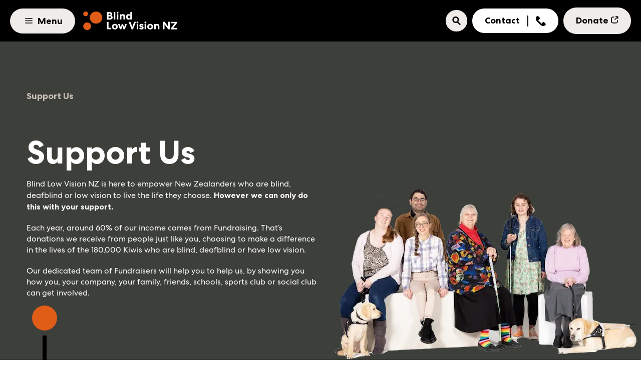

--- FILE ---
content_type: text/html; charset=utf-8
request_url: https://blindlowvision.org.nz/support-us/
body_size: 44791
content:
<!DOCTYPE html><html lang="en"><head><meta charSet="utf-8"/><meta name="viewport" content="width=device-width, initial-scale=1"/><link rel="dns-prefetch" href="https://api.blindlowvision.org.nz"/><title>Support New Zealanders who are blind or have low vision - Blind Low Vision NZ API</title><meta name="description" content="Learn how you can help change the life of a New Zealand who is blind or has low vision by supporting services such as Guide Dogs."/><meta name="twitter:card" content="summary"/><meta property="twitter:title" content="Support New Zealanders who are blind or have low vision - Blind Low Vision NZ API"/><meta property="twitter:description" content="Learn how you can help change the life of a New Zealand who is blind or has low vision by supporting services such as Guide Dogs."/><meta property="twitter:image" content="https://media.blindlowvision.org.nz/uploads/2022/08/Y7A8627-scaled.jpg"/><meta property="og:type" content="website"/><meta property="og:title" content="Support New Zealanders who are blind or have low vision - Blind Low Vision NZ API"/><meta property="og:url" content="https://blindlowvision.org.nz/support-us/"/><meta property="og:description" content="Learn how you can help change the life of a New Zealand who is blind or has low vision by supporting services such as Guide Dogs."/><meta property="og:image" content="https://media.blindlowvision.org.nz/uploads/2022/08/Y7A8627-scaled.jpg"/><meta name="facebook-domain-verification" content="098yhblchw632uzgks7fkumxkv39qd"/><meta name="google-site-verification" content="CN1jeqfHl6N_q4LjAQlzbUPqdxetW8_mRMBJ0D3UzS0"/><link rel="apple-touch-icon" sizes="57x57" href="/images/favicon/apple-icon-57x57.png"/><link rel="apple-touch-icon" sizes="60x60" href="/images/favicon/apple-icon-60x60.png"/><link rel="apple-touch-icon" sizes="72x72" href="/images/favicon/apple-icon-72x72.png"/><link rel="apple-touch-icon" sizes="76x76" href="/images/favicon/apple-icon-76x76.png"/><link rel="apple-touch-icon" sizes="114x114" href="/images/favicon/apple-icon-114x114.png"/><link rel="apple-touch-icon" sizes="120x120" href="/images/favicon/apple-icon-120x120.png"/><link rel="apple-touch-icon" sizes="144x144" href="/images/favicon/apple-icon-144x144.png"/><link rel="apple-touch-icon" sizes="152x152" href="/images/favicon/apple-icon-152x152.png"/><link rel="apple-touch-icon" sizes="180x180" href="/images/favicon/apple-icon-180x180.png"/><link rel="icon" type="image/png" sizes="192x192" href="/images/favicon/android-icon-192x192.png"/><link rel="icon" type="image/png" sizes="32x32" href="/images/favicon/favicon-32x32.png"/><link rel="icon" type="image/png" sizes="96x96" href="/images/favicon/favicon-96x96.png"/><link rel="icon" type="image/png" sizes="16x16" href="/images/favicon/favicon-16x16.png"/><meta name="msapplication-TileImage" content="/ms-icon-144x144.png"/><link rel="manifest" href="/images/favicon/site.webmanifest"/><link rel="mask-icon" href="/images/favicon/safari-pinned-tab.svg" color="#122d33"/><meta name="msapplication-TileColor" content="#00aba9"/><meta name="theme-color" content="#ffffff"/><link rel="preload" as="image" imagesrcset="/_next/image/?url=https%3A%2F%2Fmedia.blindlowvision.org.nz%2Fuploads%2F2022%2F08%2FGroup-shot-clear-cut.png&amp;w=384&amp;q=75 384w, /_next/image/?url=https%3A%2F%2Fmedia.blindlowvision.org.nz%2Fuploads%2F2022%2F08%2FGroup-shot-clear-cut.png&amp;w=640&amp;q=75 640w, /_next/image/?url=https%3A%2F%2Fmedia.blindlowvision.org.nz%2Fuploads%2F2022%2F08%2FGroup-shot-clear-cut.png&amp;w=750&amp;q=75 750w, /_next/image/?url=https%3A%2F%2Fmedia.blindlowvision.org.nz%2Fuploads%2F2022%2F08%2FGroup-shot-clear-cut.png&amp;w=828&amp;q=75 828w, /_next/image/?url=https%3A%2F%2Fmedia.blindlowvision.org.nz%2Fuploads%2F2022%2F08%2FGroup-shot-clear-cut.png&amp;w=1080&amp;q=75 1080w, /_next/image/?url=https%3A%2F%2Fmedia.blindlowvision.org.nz%2Fuploads%2F2022%2F08%2FGroup-shot-clear-cut.png&amp;w=1200&amp;q=75 1200w, /_next/image/?url=https%3A%2F%2Fmedia.blindlowvision.org.nz%2Fuploads%2F2022%2F08%2FGroup-shot-clear-cut.png&amp;w=1920&amp;q=75 1920w, /_next/image/?url=https%3A%2F%2Fmedia.blindlowvision.org.nz%2Fuploads%2F2022%2F08%2FGroup-shot-clear-cut.png&amp;w=2048&amp;q=75 2048w, /_next/image/?url=https%3A%2F%2Fmedia.blindlowvision.org.nz%2Fuploads%2F2022%2F08%2FGroup-shot-clear-cut.png&amp;w=3840&amp;q=75 3840w" imagesizes="(max-width: 767px) 100vw, (max-width: 1700px) 50vw, 840px"/><meta name="next-head-count" content="35"/><script>(function(w,d,s,l,i){w[l]=w[l]||[];w[l].push({'gtm.start':
          new Date().getTime(),event:'gtm.js'});var f=d.getElementsByTagName(s)[0],
          j=d.createElement(s),dl=l!='dataLayer'?'&l='+l:'';j.async=true;j.src=
          'https://www.googletagmanager.com/gtm.js?id='+i+dl;f.parentNode.insertBefore(j,f);
        })(window,document,'script','dataLayer','GTM-KCQCGJ');</script><link rel="preload" href="/_next/static/css/01e533a0cca2ae12.css" as="style"/><link rel="stylesheet" href="/_next/static/css/01e533a0cca2ae12.css" data-n-g=""/><noscript data-n-css=""></noscript><script defer="" nomodule="" src="/_next/static/chunks/polyfills-c67a75d1b6f99dc8.js"></script><script defer="" src="/_next/static/chunks/902.e6a73d1d991a7c66.js"></script><script defer="" src="/_next/static/chunks/803.838f81658835b497.js"></script><script src="/_next/static/chunks/webpack-173b5ce6c5bdd31f.js" defer=""></script><script src="/_next/static/chunks/framework-caa50651a91d07b1.js" defer=""></script><script src="/_next/static/chunks/main-9683aeb4b9e5adb2.js" defer=""></script><script src="/_next/static/chunks/pages/_app-f9ff2cdb83721548.js" defer=""></script><script src="/_next/static/chunks/2852872c-fd64288b03635ec3.js" defer=""></script><script src="/_next/static/chunks/7d0bf13e-09fe379bb03fa5bb.js" defer=""></script><script src="/_next/static/chunks/75fc9c18-191f4e46a5fca1eb.js" defer=""></script><script src="/_next/static/chunks/324-06bc238a10a38233.js" defer=""></script><script src="/_next/static/chunks/383-a637fb66a1803415.js" defer=""></script><script src="/_next/static/chunks/pages/%5B...slug%5D-6f0fc556d9e73ed8.js" defer=""></script><script src="/_next/static/SCDHgHybK23AxlzkkVWAO/_buildManifest.js" defer=""></script><script src="/_next/static/SCDHgHybK23AxlzkkVWAO/_ssgManifest.js" defer=""></script><style data-styled="" data-styled-version="5.3.11">.dftQqu{font-size:2rem;font-family:"CenturaNo2",sans-serif;font-style:normal;line-height:1;color:#FFFFFF;margin-bottom:2rem;font-size:4.5rem;font-weight:700;margin-bottom:2rem;line-height:1;}/*!sc*/
@media print{.dftQqu{color:#000 !important;}}/*!sc*/
@media print{.dftQqu{color:#000 !important;}}/*!sc*/
@media screen and (min-width:768px){.dftQqu{font-size:6.5rem;}}/*!sc*/
@media screen and (min-width:1440px){.dftQqu{font-size:8.5rem;}}/*!sc*/
.iHKykJ{font-size:2rem;font-family:"CenturaNo2",sans-serif;font-style:normal;line-height:1;margin-bottom:2rem;font-size:4.5rem;font-weight:700;margin-bottom:2rem;line-height:1;}/*!sc*/
@media print{.iHKykJ{color:#000 !important;}}/*!sc*/
@media print{.iHKykJ{color:#000 !important;}}/*!sc*/
@media screen and (min-width:768px){.iHKykJ{font-size:6.5rem;}}/*!sc*/
@media screen and (min-width:1440px){.iHKykJ{font-size:8.5rem;}}/*!sc*/
.gUSXaa{font-size:2rem;font-family:"CenturaNo2",sans-serif;font-style:normal;line-height:1;font-size:2.6rem;font-weight:700;margin-bottom:2rem;line-height:1.1;margin:0;}/*!sc*/
@media print{.gUSXaa{color:#000 !important;}}/*!sc*/
@media print{.gUSXaa{color:#000 !important;}}/*!sc*/
@media screen and (min-width:768px){.gUSXaa{font-size:3.6rem;}}/*!sc*/
@media screen and (min-width:1440px){.gUSXaa{font-size:4rem;}}/*!sc*/
data-styled.g1[id="sc-7313066a-0"]{content:"dftQqu,iHKykJ,gUSXaa,"}/*!sc*/
@page{margin:20mm;@bottom-center{content:"Phone: 0800 24 33 33 | Email: info@blindlowvision.org.nz";font-size:14pt;font-family:"CenturaNo2",Arial,sans-serif;font-weight:bold;color:#000;}}/*!sc*/
html,body,div,span,applet,object,iframe,h1,h2,h3,h4,h5,h6,p,blockquote,pre,a,abbr,acronym,address,big,cite,code,del,dfn,em,img,ins,kbd,q,s,samp,small,strike,strong,sub,sup,tt,var,b,u,i,center,dl,dt,dd,ol,ul,li,fieldset,form,label,legend,table,caption,tbody,tfoot,thead,tr,th,td,article,aside,canvas,details,embed,figure,figcaption,footer,header,hgroup,menu,nav,output,ruby,section,summary,time,mark,audio,video{margin:0;padding:0;border:0;vertical-align:baseline;}/*!sc*/
article,aside,details,figcaption,figure,footer,header,hgroup,menu,nav,section{display:block;}/*!sc*/
body{line-height:1;}/*!sc*/
ol,ul{list-style:none;}/*!sc*/
blockquote,q{quotes:none;}/*!sc*/
blockquote:before,blockquote:after,q:before,q:after{content:"";content:none;}/*!sc*/
table{border-collapse:collapse;border-spacing:0;}/*!sc*/
#CybotCookiebotDialog{font-family:"CenturaNo2",sans-serif !important;}/*!sc*/
#CybotCookiebotDialog div[style*="font-size: 100px"][style*="opacity: 0.25"]{display:none;}/*!sc*/
.CybotCookiebotDialogContentWrapper{-webkit-align-items:center !important;-webkit-box-align:center !important;-ms-flex-align:center !important;align-items:center !important;}/*!sc*/
#CybotCookiebotDialogHeader,#CybotCookiebotDialogPoweredByText,.CybotCookiebotDialogBodyBottomWrapper,#CybotCookiebotDialogBodyContentTitle{display:none !important;}/*!sc*/
#CybotCookiebotDialogBodyButtonsWrapper{-webkit-flex-direction:row-reverse !important;-ms-flex-direction:row-reverse !important;flex-direction:row-reverse !important;gap:2rem;-webkit-box-pack:center !important;-webkit-justify-content:center !important;-ms-flex-pack:center !important;justify-content:center !important;-webkit-align-items:center !important;-webkit-box-align:center !important;-ms-flex-align:center !important;align-items:center !important;}/*!sc*/
#CybotCookiebotDialogBodyButtonsWrapper .CybotCookiebotDialogBodyButton{font-family:"CenturaNo2",sans-serif !important;}/*!sc*/
#CybotCookiebotDialogFooter .CybotCookiebotDialogBodyButton:not(:first-of-type){margin-bottom:0px !important;}/*!sc*/
#CybotCookiebotDialogBodyButtons .CybotCookiebotDialogBodyButton:not(:last-of-type){margin-bottom:0px !important;}/*!sc*/
.CybotCookiebotScrollContainer{min-height:0vh !important;}/*!sc*/
@media screen and (max-width:1279px){#CybotCookiebotDialog{top:75% !important;}}/*!sc*/
#CybotCookiebotDialog .CybotCookiebotScrollContainer{border:none !important;}/*!sc*/
.CookieDeclaration{color:white;}/*!sc*/
.CookieDeclaration p,.CookieDeclaration div,.CookieDeclaration span,.CookieDeclaration a{font-size:2rem;}/*!sc*/
.CookieDeclaration a{-webkit-text-decoration:underline;text-decoration:underline;color:#D9D9D9;}/*!sc*/
.CookieDeclarationDialogText,.CookieDeclarationIntro,.CookieDeclarationLastUpdated{margin:0;}/*!sc*/
#CookieDeclarationConsentIdAndDate{padding:2rem 0;}/*!sc*/
.CookieDeclarationType{display:block;margin:2.4rem 1rem;padding:8px 8px 0 8px;border:1px solid #333333;vertical-align:top;}/*!sc*/
@media screen and (min-width:768px){.CookieDeclarationType{margin:2.4rem 10rem;}}/*!sc*/
*{box-sizing:border-box;}/*!sc*/
html{font-size:62.5%;}/*!sc*/
@media print{html{font-size:clamp(70%,80%,90%);}}/*!sc*/
body{background:#FFFFFF;font-family:"CenturaNo2",sans-serif;line-height:1.4;font-size:1.4rem;}/*!sc*/
@media print{body{background:#FFFFFF;color:#000000;}}/*!sc*/
@media screen and (min-width:768px){body{font-size:1.6rem;}}/*!sc*/
h1,h2,h3,h4,h5,h6{font-family:"CenturaNo2",sans-serif;font-size:2rem;}/*!sc*/
h6{font-size:1.4rem;font-weight:700;margin-bottom:2rem;line-height:1.1;}/*!sc*/
@media screen and (min-width:768px){h6{font-size:1.8rem;}}/*!sc*/
@media screen and (min-width:1440px){h6{font-size:2.2rem;}}/*!sc*/
h5{font-size:1.6rem;font-weight:700;margin-bottom:2rem;line-height:1.1;}/*!sc*/
@media screen and (min-width:768px){h5{font-size:2rem;}}/*!sc*/
@media screen and (min-width:1440px){h5{font-size:2.4rem;}}/*!sc*/
h4{font-size:2rem;font-weight:700;margin-bottom:2rem;line-height:1.3;}/*!sc*/
@media screen and (min-width:768px){h4{font-size:2.4rem;}}/*!sc*/
@media screen and (min-width:1440px){h4{font-size:3.4rem;}}/*!sc*/
h3{font-size:2.6rem;font-weight:700;margin-bottom:2rem;line-height:1.1;}/*!sc*/
@media screen and (min-width:768px){h3{font-size:3.6rem;}}/*!sc*/
@media screen and (min-width:1440px){h3{font-size:4rem;}}/*!sc*/
h2{font-size:3.6rem;font-weight:700;margin-bottom:2rem;line-height:1.1;}/*!sc*/
@media screen and (min-width:768px){h2{font-size:4.5rem;}}/*!sc*/
@media screen and (min-width:1440px){h2{font-size:6.5rem;}}/*!sc*/
h1{font-size:4.5rem;font-weight:700;margin-bottom:2rem;line-height:1;}/*!sc*/
@media screen and (min-width:768px){h1{font-size:6.5rem;}}/*!sc*/
@media screen and (min-width:1440px){h1{font-size:8.5rem;}}/*!sc*/
code,pre{font-family:"CenturaNo2",sans-serif;}/*!sc*/
p,a,button,span,li,div,em,strong,input,textarea,option{font-family:"CenturaNo2",sans-serif;-webkit-text-decoration:none;text-decoration:none;color:inherit;font-size:1.4rem;}/*!sc*/
@media screen and (min-width:768px){p,a,button,span,li,div,em,strong,input,textarea,option{font-size:1.6rem;}}/*!sc*/
button{border:none;outline:none;padding:0;background:transparent;}/*!sc*/
.p-sm,.p-sm *{font-size:1.4rem;}/*!sc*/
@media screen and (min-width:768px){.p-sm,.p-sm *{font-size:1.6rem;}}/*!sc*/
.p-md,.p-md *{font-size:1.6rem;}/*!sc*/
@media screen and (min-width:768px){.p-md,.p-md *{font-size:1.8rem;}}/*!sc*/
.p-lg,.p-lg *{font-size:1.8rem;}/*!sc*/
@media screen and (min-width:768px){.p-lg,.p-lg *{font-size:2rem;}}/*!sc*/
.p-xl,.p-xl *{font-size:2rem;}/*!sc*/
@media screen and (min-width:768px){.p-xl,.p-xl *{font-size:2.4rem;}}/*!sc*/
.bold,strong{font-weight:700;}/*!sc*/
.color-brand-1{color:#E05D18;}/*!sc*/
.color-brand-2{color:#FA772F;}/*!sc*/
.h-xs{font-size:1.4rem;font-weight:700;margin-bottom:2rem;line-height:1.1;}/*!sc*/
@media screen and (min-width:768px){.h-xs{font-size:1.8rem;}}/*!sc*/
@media screen and (min-width:1440px){.h-xs{font-size:2.2rem;}}/*!sc*/
.h-sm{font-size:1.6rem;font-weight:700;margin-bottom:2rem;line-height:1.1;}/*!sc*/
@media screen and (min-width:768px){.h-sm{font-size:2rem;}}/*!sc*/
@media screen and (min-width:1440px){.h-sm{font-size:2.4rem;}}/*!sc*/
.h-md{font-size:2rem;font-weight:700;margin-bottom:2rem;line-height:1.3;}/*!sc*/
@media screen and (min-width:768px){.h-md{font-size:2.4rem;}}/*!sc*/
@media screen and (min-width:1440px){.h-md{font-size:3.4rem;}}/*!sc*/
.h-lg{font-size:2.6rem;font-weight:700;margin-bottom:2rem;line-height:1.1;}/*!sc*/
@media screen and (min-width:768px){.h-lg{font-size:3.6rem;}}/*!sc*/
@media screen and (min-width:1440px){.h-lg{font-size:4rem;}}/*!sc*/
.h-xl{font-size:3.6rem;font-weight:700;margin-bottom:2rem;line-height:1.1;}/*!sc*/
@media screen and (min-width:768px){.h-xl{font-size:4.5rem;}}/*!sc*/
@media screen and (min-width:1440px){.h-xl{font-size:6.5rem;}}/*!sc*/
.h-xxl{font-size:4.5rem;font-weight:700;margin-bottom:2rem;line-height:1;}/*!sc*/
@media screen and (min-width:768px){.h-xxl{font-size:6.5rem;}}/*!sc*/
@media screen and (min-width:1440px){.h-xxl{font-size:8.5rem;}}/*!sc*/
data-styled.g3[id="sc-global-dFeYgr1"]{content:"sc-global-dFeYgr1,"}/*!sc*/
.goVeBB{width:auto;margin:2rem 0;outline:none;display:inline-block;position:relative;}/*!sc*/
@media screen and (min-width:768px){.goVeBB{width:auto;}}/*!sc*/
.goVeBB > a,.goVeBB > button,.goVeBB > div{display:block;position:relative;width:auto;-webkit-text-decoration:none;text-decoration:none;text-align:center;cursor:pointer;border-radius:9999px;outline:0px solid transparent;outline-offset:-3px;background:#E05D18;color:#000000 !important;-webkit-transition:300ms all ease-in-out;transition:300ms all ease-in-out;white-space:no-wrap;position:relative;z-index:20;font-weight:700;padding:1rem 2.5rem;font-size:[object Object];background:#EFECEA;outline-color:#FFFFFF;}/*!sc*/
.goVeBB > a *,.goVeBB > button *,.goVeBB > div *{font-weight:700;}/*!sc*/
.goVeBB > a:hover,.goVeBB > button:hover,.goVeBB > div:hover{background:#FA772F;}/*!sc*/
.goVeBB > a:focus,.goVeBB > button:focus,.goVeBB > div:focus,.goVeBB > a:active,.goVeBB > button:active,.goVeBB > div:active{outline-width:3px;outline-color:#FA772F;outline-offset:4px;}/*!sc*/
.goVeBB > a svg,.goVeBB > button svg,.goVeBB > div svg{width:1.5rem;height:1.5rem;margin-left:0.5rem;fill:#000000;}/*!sc*/
.goVeBB > a *,.goVeBB > button *,.goVeBB > div *{font-size:[object Object];}/*!sc*/
@media screen and (min-width:768px){.goVeBB > a,.goVeBB > button,.goVeBB > div{padding:1.4rem 2.5rem;font-size:1.8rem;}.goVeBB > a *,.goVeBB > button *,.goVeBB > div *{font-size:1.8rem;}}/*!sc*/
.goVeBB > a:focus,.goVeBB > button:focus,.goVeBB > div:focus,.goVeBB > a:hover,.goVeBB > button:hover,.goVeBB > div:hover{outline-color:#FFFFFF;background:#FFFFFF;}/*!sc*/
.goVeBB > a:hover,.goVeBB > button:hover,.goVeBB > div:hover{background:#FA772F;}/*!sc*/
.goVeBB > a:focus,.goVeBB > button:focus,.goVeBB > div:focus{background:#FA772F;}/*!sc*/
.bcFVk{width:auto;margin:2rem 0;outline:none;display:inline-block;position:relative;}/*!sc*/
@media screen and (min-width:768px){.bcFVk{width:auto;}}/*!sc*/
.bcFVk > a,.bcFVk > button,.bcFVk > div{display:block;position:relative;width:auto;-webkit-text-decoration:none;text-decoration:none;text-align:center;cursor:pointer;border-radius:9999px;outline:0px solid transparent;outline-offset:-3px;background:#E05D18;color:#000000 !important;-webkit-transition:300ms all ease-in-out;transition:300ms all ease-in-out;white-space:no-wrap;position:relative;z-index:20;font-weight:700;padding:1.4rem 2rem;font-size:[object Object];background:none;outline-width:3px;outline-color:#E05D18;}/*!sc*/
.bcFVk > a *,.bcFVk > button *,.bcFVk > div *{font-weight:700;}/*!sc*/
.bcFVk > a:hover,.bcFVk > button:hover,.bcFVk > div:hover{background:#FA772F;}/*!sc*/
.bcFVk > a:focus,.bcFVk > button:focus,.bcFVk > div:focus,.bcFVk > a:active,.bcFVk > button:active,.bcFVk > div:active{outline-width:3px;outline-color:#FA772F;outline-offset:4px;}/*!sc*/
.bcFVk > a svg,.bcFVk > button svg,.bcFVk > div svg{width:1.5rem;height:1.5rem;margin-left:0.5rem;fill:#000000;}/*!sc*/
.bcFVk > a *,.bcFVk > button *,.bcFVk > div *{font-size:[object Object];}/*!sc*/
@media screen and (min-width:768px){.bcFVk > a,.bcFVk > button,.bcFVk > div{padding:1.6rem 4.5rem;font-size:2rem;}.bcFVk > a *,.bcFVk > button *,.bcFVk > div *{font-size:2rem;}}/*!sc*/
.bcFVk > a:hover,.bcFVk > button:hover,.bcFVk > div:hover{outline-color:#FA772F;}/*!sc*/
.bcFVk > a:focus,.bcFVk > button:focus,.bcFVk > div:focus{background:#FA772F;}/*!sc*/
.dRlZpB{width:auto;margin:2rem 0;outline:none;display:inline-block;position:relative;}/*!sc*/
@media screen and (min-width:768px){.dRlZpB{width:auto;}}/*!sc*/
.dRlZpB > a,.dRlZpB > button,.dRlZpB > div{display:block;position:relative;width:auto;-webkit-text-decoration:none;text-decoration:none;text-align:center;cursor:pointer;border-radius:9999px;outline:0px solid transparent;outline-offset:-3px;background:#E05D18;color:#000000 !important;-webkit-transition:300ms all ease-in-out;transition:300ms all ease-in-out;white-space:no-wrap;position:relative;z-index:20;font-weight:700;padding:1.4rem 3.5rem;font-size:[object Object];}/*!sc*/
.dRlZpB > a *,.dRlZpB > button *,.dRlZpB > div *{font-weight:700;}/*!sc*/
.dRlZpB > a:hover,.dRlZpB > button:hover,.dRlZpB > div:hover{background:#FA772F;}/*!sc*/
.dRlZpB > a:focus,.dRlZpB > button:focus,.dRlZpB > div:focus,.dRlZpB > a:active,.dRlZpB > button:active,.dRlZpB > div:active{outline-width:3px;outline-color:#FA772F;outline-offset:4px;}/*!sc*/
.dRlZpB > a svg,.dRlZpB > button svg,.dRlZpB > div svg{width:1.5rem;height:1.5rem;margin-left:0.5rem;fill:#000000;}/*!sc*/
.dRlZpB > a *,.dRlZpB > button *,.dRlZpB > div *{font-size:[object Object];}/*!sc*/
@media screen and (min-width:768px){.dRlZpB > a,.dRlZpB > button,.dRlZpB > div{padding:1.8rem 5rem;font-size:2rem;}.dRlZpB > a *,.dRlZpB > button *,.dRlZpB > div *{font-size:2rem;}}/*!sc*/
.kYZqFg{width:auto;margin:2rem 0;outline:none;display:inline-block;position:relative;}/*!sc*/
@media screen and (min-width:768px){.kYZqFg{width:auto;}}/*!sc*/
.kYZqFg > a,.kYZqFg > button,.kYZqFg > div{display:block;position:relative;width:auto;-webkit-text-decoration:none;text-decoration:none;text-align:center;cursor:pointer;border-radius:9999px;outline:0px solid transparent;outline-offset:-3px;background:#E05D18;color:#000000 !important;-webkit-transition:300ms all ease-in-out;transition:300ms all ease-in-out;white-space:no-wrap;position:relative;z-index:20;font-weight:700;padding:1.4rem 2rem;font-size:[object Object];background:#EFECEA;outline-color:#FFFFFF;}/*!sc*/
.kYZqFg > a *,.kYZqFg > button *,.kYZqFg > div *{font-weight:700;}/*!sc*/
.kYZqFg > a:hover,.kYZqFg > button:hover,.kYZqFg > div:hover{background:#FA772F;}/*!sc*/
.kYZqFg > a:focus,.kYZqFg > button:focus,.kYZqFg > div:focus,.kYZqFg > a:active,.kYZqFg > button:active,.kYZqFg > div:active{outline-width:3px;outline-color:#FA772F;outline-offset:4px;}/*!sc*/
.kYZqFg > a svg,.kYZqFg > button svg,.kYZqFg > div svg{width:1.5rem;height:1.5rem;margin-left:0.5rem;fill:#000000;}/*!sc*/
.kYZqFg > a *,.kYZqFg > button *,.kYZqFg > div *{font-size:[object Object];}/*!sc*/
@media screen and (min-width:768px){.kYZqFg > a,.kYZqFg > button,.kYZqFg > div{padding:1.6rem 4.5rem;font-size:2rem;}.kYZqFg > a *,.kYZqFg > button *,.kYZqFg > div *{font-size:2rem;}}/*!sc*/
.kYZqFg > a:focus,.kYZqFg > button:focus,.kYZqFg > div:focus,.kYZqFg > a:hover,.kYZqFg > button:hover,.kYZqFg > div:hover{outline-color:#FFFFFF;background:#FFFFFF;}/*!sc*/
data-styled.g8[id="sc-48bd47b4-0"]{content:"goVeBB,bcFVk,dRlZpB,kYZqFg,"}/*!sc*/
.cuGzuR{width:100%;height:3.8rem;overflow:hidden;-webkit-transition:300ms all ease-in-out;transition:300ms all ease-in-out;border-top-left-radius:999px;border-bottom-left-radius:999px;background:#FFFFFF;display:-webkit-box;display:-webkit-flex;display:-ms-flexbox;display:flex;position:relative;z-index:1;margin-right:-1.9rem;margin-left:auto;opacity:0;}/*!sc*/
@media screen and (min-width:768px){.cuGzuR{height:4.3rem;margin-right:-2.25rem;}}/*!sc*/
.cuGzuR input{width:100%;border:none;outline:none;margin:0 2rem 0 1.5rem;background:none;}/*!sc*/
@media screen and (min-width:768px){.cuGzuR input{margin-right:3.5rem;}}/*!sc*/
data-styled.g26[id="sc-5cd0ca9e-0"]{content:"cuGzuR,"}/*!sc*/
.lcJFeV{display:-webkit-box;display:-webkit-flex;display:-ms-flexbox;display:flex;-webkit-align-items:center;-webkit-box-align:center;-ms-flex-align:center;align-items:center;padding:0;margin:1rem;margin-left:auto;width:4.5rem;-webkit-align-items:center;-webkit-box-align:center;-ms-flex-align:center;align-items:center;-webkit-transition:300ms all ease-in-out;transition:300ms all ease-in-out;}/*!sc*/
data-styled.g27[id="sc-5cd0ca9e-1"]{content:"lcJFeV,"}/*!sc*/
.sKSuq{cursor:pointer;outline:none;background:#EFECEA;border-radius:999px;padding:1.2rem;-webkit-transition:300ms all ease-in-out;transition:300ms all ease-in-out;position:relative;z-index:2;background:none;}/*!sc*/
.sKSuq:hover{background:#FA772F;}/*!sc*/
.sKSuq:focus{background:#FA772F;outline:3px solid #FFFFFF;outline-offset:4px;}/*!sc*/
@media screen and (min-width:768px){.sKSuq{padding:1.3rem;}}/*!sc*/
.sKSuq svg{width:1.5rem;height:1.5rem;display:block;fill:#000000;}/*!sc*/
@media screen and (min-width:768px){.sKSuq svg{width:1.7rem;height:1.7rem;}}/*!sc*/
.sKSuq svg{fill:#FFFFFF;}/*!sc*/
data-styled.g28[id="sc-5cd0ca9e-2"]{content:"sKSuq,"}/*!sc*/
.gVLvGE{height:auto;width:auto;max-width:100%;margin-right:auto;position:relative;z-index:1500;-webkit-align-self:stretch;-ms-flex-item-align:stretch;align-self:stretch;margin:0 auto;padding-right:5rem;}/*!sc*/
.gVLvGE .sc-5cd0ca9e-1{position:absolute;top:50%;-webkit-transform:translateY(-50%);-ms-transform:translateY(-50%);transform:translateY(-50%);right:0;}/*!sc*/
data-styled.g35[id="sc-aefb51f4-0"]{content:"gVLvGE,"}/*!sc*/
.kVxJVj{padding:0;display:-webkit-box;display:-webkit-flex;display:-ms-flexbox;display:flex;-webkit-flex-direction:row;-ms-flex-direction:row;flex-direction:row;height:100%;-webkit-align-items:stretch;-webkit-box-align:stretch;-ms-flex-align:stretch;align-items:stretch;visibility:visible;opacity:1;-webkit-transition:all 300ms ease-in-out;transition:all 300ms ease-in-out;}/*!sc*/
data-styled.g36[id="sc-aefb51f4-1"]{content:"kVxJVj,"}/*!sc*/
.gjqsPQ{width:100%;position:relative;z-index:10;}/*!sc*/
@media print{.gjqsPQ{display:none !important;}}/*!sc*/
data-styled.g43[id="sc-7bde695-0"]{content:"gjqsPQ,"}/*!sc*/
.hscmNM{display:block;width:15rem;}/*!sc*/
@media screen and (min-width:768px){.hscmNM{width:20rem;padding:0.5rem;}}/*!sc*/
.hscmNM:hover svg .dots{fill:#FA772F;}/*!sc*/
.hscmNM:focus,.hscmNM:active{outline:2px solid #FA772F;outline-offset:2px;}/*!sc*/
.hscmNM svg{display:block;width:100%;fill:#FFFFFF;}/*!sc*/
.hscmNM svg .dots{-webkit-transition:all 300ms ease-in-out;transition:all 300ms ease-in-out;fill:#E05D18;}/*!sc*/
.hscmNM svg.white .dots{fill:#FFFFFF;}/*!sc*/
.hscmNM svg.black,.hscmNM svg.black .dots{fill:#000000;}/*!sc*/
data-styled.g44[id="sc-7bde695-1"]{content:"hscmNM,"}/*!sc*/
.dnnXKc{display:-webkit-box;display:-webkit-flex;display:-ms-flexbox;display:flex;-webkit-flex-direction:row;-ms-flex-direction:row;flex-direction:row;-webkit-align-items:center;-webkit-box-align:center;-ms-flex-align:center;align-items:center;padding:1rem;background:#000000;}/*!sc*/
.dnnXKc .sc-5cd0ca9e-1{margin-left:auto;}/*!sc*/
.dnnXKc .sc-48bd47b4-0{width:auto;margin:0;}/*!sc*/
@media screen and (min-width:768px){.dnnXKc .sc-48bd47b4-0{margin:0 1rem;}}/*!sc*/
data-styled.g45[id="sc-7bde695-2"]{content:"dnnXKc,"}/*!sc*/
.egDgjU{font-size:1.6rem;color:#000000;-webkit-text-decoration:none;text-decoration:none;position:relative;cursor:pointer;-webkit-text-decoration:underline;text-decoration:underline;-webkit-text-decoration-color:#E05D18;text-decoration-color:#E05D18;-webkit-text-decoration-thickness:2px;text-decoration-thickness:2px;text-underline-position:initial;font-weight:700;}/*!sc*/
@media screen and (min-width:768px){.egDgjU{font-size:1.8rem;}}/*!sc*/
.egDgjU:hover{-webkit-text-decoration-color:#FA772F;text-decoration-color:#FA772F;}/*!sc*/
.egDgjU:focus,.egDgjU:active{outline:2px solid #FA772F;outline-offset:3px;-webkit-text-decoration-color:transparent;text-decoration-color:transparent;}/*!sc*/
.egDgjU svg{width:1.5rem;height:1.5rem;margin-left:0.5rem;fill:#E05D18;}/*!sc*/
.hQOFjg{font-size:1.6rem;color:#000000;-webkit-text-decoration:none;text-decoration:none;position:relative;cursor:pointer;-webkit-text-decoration:underline;text-decoration:underline;-webkit-text-decoration-color:#E05D18;text-decoration-color:#E05D18;-webkit-text-decoration-thickness:2px;text-decoration-thickness:2px;text-underline-position:initial;}/*!sc*/
@media screen and (min-width:768px){.hQOFjg{font-size:1.8rem;}}/*!sc*/
.hQOFjg:hover{-webkit-text-decoration-color:#FA772F;text-decoration-color:#FA772F;}/*!sc*/
.hQOFjg:focus,.hQOFjg:active{outline:2px solid #FA772F;outline-offset:3px;-webkit-text-decoration-color:transparent;text-decoration-color:transparent;}/*!sc*/
.hQOFjg svg{width:1.5rem;height:1.5rem;margin-left:0.5rem;fill:#E05D18;}/*!sc*/
data-styled.g46[id="sc-87aab63e-0"]{content:"egDgjU,hQOFjg,"}/*!sc*/
.hATfRF{width:100%;background:#181818;padding:5rem 2rem;position:relative;overflow:hidden;}/*!sc*/
@media print{.hATfRF{display:none !important;}}/*!sc*/
@media screen and (min-width:768px){.hATfRF{padding:4.166666666666667vw;}}/*!sc*/
.hATfRF .footer-content-wrapper{margin:0 auto;display:-webkit-box;display:-webkit-flex;display:-ms-flexbox;display:flex;-webkit-flex-direction:column-reverse;-ms-flex-direction:column-reverse;flex-direction:column-reverse;}/*!sc*/
@media screen and (min-width:1024px){.hATfRF .footer-content-wrapper{-webkit-flex-direction:row;-ms-flex-direction:row;flex-direction:row;-webkit-align-items:center;-webkit-box-align:center;-ms-flex-align:center;align-items:center;}}/*!sc*/
.hATfRF .logo-wrapper{margin-bottom:1rem;display:-webkit-box;display:-webkit-flex;display:-ms-flexbox;display:flex;-webkit-flex-direction:column;-ms-flex-direction:column;flex-direction:column;-webkit-align-items:baseline;-webkit-box-align:baseline;-ms-flex-align:baseline;align-items:baseline;}/*!sc*/
.hATfRF .logo-wrapper svg{width:25rem;height:auto;margin-bottom:2rem;fill:#FFFFFF;}/*!sc*/
.hATfRF .logo-wrapper svg .dots{fill:#E05D18;}/*!sc*/
data-styled.g47[id="sc-7efb3350-0"]{content:"hATfRF,"}/*!sc*/
.dqeAvC{width:100%;display:-webkit-box;display:-webkit-flex;display:-ms-flexbox;display:flex;-webkit-flex-direction:column;-ms-flex-direction:column;flex-direction:column;-webkit-align-items:flex-start;-webkit-box-align:flex-start;-ms-flex-align:flex-start;align-items:flex-start;border-top:3px solid #3D3F3A;padding-top:3rem;}/*!sc*/
@media screen and (min-width:1024px){.dqeAvC{width:auto;border-top:none;padding-top:0;}}/*!sc*/
.dqeAvC p,.dqeAvC a{color:#FFFFFF;}/*!sc*/
data-styled.g48[id="sc-7efb3350-1"]{content:"dqeAvC,"}/*!sc*/
.cHRdOd{max-width:50rem;}/*!sc*/
.cHRdOd p{color:#C9C0B8;text-align:left;}/*!sc*/
data-styled.g49[id="sc-7efb3350-2"]{content:"cHRdOd,"}/*!sc*/
.iFayWZ{width:100%;display:-webkit-box;display:-webkit-flex;display:-ms-flexbox;display:flex;-webkit-flex-direction:column;-ms-flex-direction:column;flex-direction:column;-webkit-align-items:flex-start;-webkit-box-align:flex-start;-ms-flex-align:flex-start;align-items:flex-start;padding:3rem 0;margin:3rem 0;border-top:3px solid #3D3F3A;border-bottom:3px solid #3D3F3A;}/*!sc*/
.iFayWZ a{margin:0.5rem 0;-webkit-text-decoration:none;text-decoration:none;}/*!sc*/
.iFayWZ a:hover{color:#FA772F;}/*!sc*/
data-styled.g51[id="sc-7efb3350-4"]{content:"iFayWZ,"}/*!sc*/
.ejuPXd{width:100%;display:-webkit-box;display:-webkit-flex;display:-ms-flexbox;display:flex;-webkit-flex-direction:row;-ms-flex-direction:row;flex-direction:row;-webkit-flex-wrap:wrap;-ms-flex-wrap:wrap;flex-wrap:wrap;-webkit-align-items:flex-start;-webkit-box-align:flex-start;-ms-flex-align:flex-start;align-items:flex-start;}/*!sc*/
.ejuPXd p{-webkit-flex-basis:100%;-ms-flex-preferred-size:100%;flex-basis:100%;margin-bottom:2rem;}/*!sc*/
.ejuPXd .social-link{width:2rem;display:inline-block;margin-right:1rem;}/*!sc*/
.ejuPXd .social-link svg{width:100%;height:auto;display:block;}/*!sc*/
.ejuPXd .social-link svg path{fill:#FFFFFF;}/*!sc*/
.ejuPXd .social-link:hover svg path{fill:#FA772F;}/*!sc*/
data-styled.g53[id="sc-7efb3350-6"]{content:"ejuPXd,"}/*!sc*/
.dHRyXC{width:100%;max-width:70rem;-webkit-align-items:flex-start;-webkit-box-align:flex-start;-ms-flex-align:flex-start;align-items:flex-start;padding:3rem 2rem;position:relative;text-align:left;display:-webkit-box;display:-webkit-flex;display:-ms-flexbox;display:flex;-webkit-flex-direction:row;-ms-flex-direction:row;flex-direction:row;-webkit-flex-wrap:wrap;-ms-flex-wrap:wrap;flex-wrap:wrap;margin:0 auto;}/*!sc*/
@media screen and (min-width:1024px){.dHRyXC{width:50%;max-width:100%;border:none;padding:0;margin:0 0 -10% auto;}}/*!sc*/
.dHRyXC h4{margin-bottom:2rem;}/*!sc*/
data-styled.g54[id="sc-7efb3350-7"]{content:"dHRyXC,"}/*!sc*/
.fApnzv{width:100%;background:#FA772F;border-radius:100%;display:-webkit-box;display:-webkit-flex;display:-ms-flexbox;display:flex;-webkit-flex-direction:column;-ms-flex-direction:column;flex-direction:column;-webkit-align-items:center;-webkit-box-align:center;-ms-flex-align:center;align-items:center;position:relative;}/*!sc*/
.fApnzv:after{content:"";display:block;width:100%;height:0;padding-bottom:100%;}/*!sc*/
@media screen and (max-width:320px){.fApnzv .sc-7313066a-0{font-size:2rem;}}/*!sc*/
data-styled.g55[id="sc-7efb3350-8"]{content:"fApnzv,"}/*!sc*/
.kdqSlO{width:100%;font-weight:700;line-height:1;padding:10vw;position:absolute;top:50%;left:0;-webkit-transform:translateY(-50%);-ms-transform:translateY(-50%);transform:translateY(-50%);}/*!sc*/
@media screen and (min-width:768px){.kdqSlO{padding:6vw;}}/*!sc*/
.kdqSlO .sc-48bd47b4-0{margin-bottom:0;}/*!sc*/
data-styled.g56[id="sc-7efb3350-9"]{content:"kdqSlO,"}/*!sc*/
.joMtVP{border-radius:100%;width:25%;aspect-ratio:1;overflow:hidden;background:#FA772F;position:relative;}/*!sc*/
@media screen and (min-width:1024px){.joMtVP{width:30%;}}/*!sc*/
data-styled.g57[id="sc-7efb3350-10"]{content:"joMtVP,"}/*!sc*/
.Gumfa{border-radius:100%;width:12%;aspect-ratio:1;overflow:hidden;background:#FA772F;position:relative;-webkit-align-self:flex-end;-ms-flex-item-align:end;align-self:flex-end;margin-left:4vw;margin-bottom:2vw;}/*!sc*/
@media screen and (min-width:1024px){.Gumfa{width:15%;}}/*!sc*/
data-styled.g58[id="sc-7efb3350-11"]{content:"Gumfa,"}/*!sc*/
.MOOmQ{position:relative;width:100%;height:auto;overflow:hidden;}/*!sc*/
@media print{.MOOmQ{display:none !important;}}/*!sc*/
.MOOmQ{PrintHidden;}/*!sc*/
.MOOmQ:before{content:'';display:block;width:100%;height:0;padding-bottom:100%;}/*!sc*/
.MOOmQ > img,.MOOmQ > span{position:absolute !important;top:0;left:0;z-index:1;display:block;width:100% !important;height:100% !important;object-fit:cover;object-position:cover;}/*!sc*/
.dLlHWm{position:relative;width:100%;height:auto;overflow:hidden;border-radius:999rem;}/*!sc*/
@media print{.dLlHWm{display:none !important;}}/*!sc*/
.dLlHWm{PrintHidden;}/*!sc*/
.dLlHWm:before{content:'';display:block;width:100%;height:0;padding-bottom:160%;}/*!sc*/
.dLlHWm > img,.dLlHWm > span{position:absolute !important;top:0;left:0;z-index:1;display:block;width:100% !important;height:100% !important;object-fit:cover;object-position:cover;}/*!sc*/
.kLIUYh{position:relative;width:100%;height:auto;overflow:hidden;border-radius:999rem;}/*!sc*/
@media print{.kLIUYh{display:none !important;}}/*!sc*/
.kLIUYh{PrintHidden;}/*!sc*/
.kLIUYh:before{content:'';display:block;width:100%;height:0;padding-bottom:40%;}/*!sc*/
.kLIUYh > img,.kLIUYh > span{position:absolute !important;top:0;left:0;z-index:1;display:block;width:100% !important;height:100% !important;object-fit:cover;object-position:cover;}/*!sc*/
.dLlHUY{position:relative;width:100%;height:auto;overflow:hidden;border-radius:999rem;}/*!sc*/
@media print{.dLlHUY{display:none !important;}}/*!sc*/
.dLlHUY{PrintHidden;}/*!sc*/
.dLlHUY:before{content:'';display:block;width:100%;height:0;padding-bottom:100%;}/*!sc*/
.dLlHUY > img,.dLlHUY > span{position:absolute !important;top:0;left:0;z-index:1;display:block;width:100% !important;height:100% !important;object-fit:cover;object-position:cover;}/*!sc*/
data-styled.g62[id="sc-b00f3ba8-0"]{content:"MOOmQ,dLlHWm,kLIUYh,dLlHUY,"}/*!sc*/
@media print{.dAKHAU *{color:#000 !important;}}/*!sc*/
@media print{.dAKHAU *{background-color:#fff !important;background-image:none !important;}}/*!sc*/
.dAKHAU *{color:#FFFFFF;}/*!sc*/
@media print{.dAKHAU *{background:#fff !important;color:#000 !important;}}/*!sc*/
@media screen and (min-width:768px){.dAKHAU *:not(h1,h2,h3,h4,h5,h6){font-size:1.8rem;}}/*!sc*/
.dAKHAU a:not(.btn){-webkit-text-decoration:none;text-decoration:none;position:relative;-webkit-text-decoration:underline;text-decoration:underline;-webkit-text-decoration-color:#E05D18;text-decoration-color:#E05D18;-webkit-text-decoration-thickness:2px;text-decoration-thickness:2px;text-underline-position:initial;}/*!sc*/
.dAKHAU a:not(.btn):hover{-webkit-text-decoration-color:#FA772F;text-decoration-color:#FA772F;}/*!sc*/
.dAKHAU a:not(.btn):focus,.dAKHAU a:not(.btn):active{outline:2px solid #FA772F;outline-offset:3px;-webkit-text-decoration-color:transparent;text-decoration-color:transparent;}/*!sc*/
.dAKHAU blockquote:not(:last-child),.dAKHAU p:not(:last-child){margin-bottom:2rem;}/*!sc*/
.dAKHAU ul{padding-left:4rem;margin:2rem 0;list-style:none;}/*!sc*/
.dAKHAU ul li{margin-bottom:2rem;position:relative;}/*!sc*/
.dAKHAU ul li:before{content:"";width:5px;height:5px;border-radius:3px;background:#FA772F;font-weight:bold;display:block;position:absolute;top:1rem;left:-2rem;}/*!sc*/
.dAKHAU blockquote{padding-left:3rem;border-left:2px solid #FA772F;}/*!sc*/
.dAKHAU img{display:block;max-width:100%;height:auto;max-height:40rem;margin:2rem 0;object-fit:cover;object-position:center;border-radius:999px;}/*!sc*/
.dAKHAU .video-wrapper{width:100%;height:0;padding-bottom:56.25%;position:relative;}/*!sc*/
.dAKHAU .video-wrapper iframe{position:absolute;top:0;left:0;width:100%;height:100%;}/*!sc*/
@media print{.hFMzbk *{color:#000 !important;}}/*!sc*/
@media print{.hFMzbk *{background-color:#fff !important;background-image:none !important;}}/*!sc*/
@media print{.hFMzbk *{background:#fff !important;color:#000 !important;}}/*!sc*/
@media screen and (min-width:768px){.hFMzbk *:not(h1,h2,h3,h4,h5,h6){font-size:1.8rem;}}/*!sc*/
.hFMzbk a:not(.btn){-webkit-text-decoration:none;text-decoration:none;position:relative;-webkit-text-decoration:underline;text-decoration:underline;-webkit-text-decoration-color:#E05D18;text-decoration-color:#E05D18;-webkit-text-decoration-thickness:2px;text-decoration-thickness:2px;text-underline-position:initial;}/*!sc*/
.hFMzbk a:not(.btn):hover{-webkit-text-decoration-color:#FA772F;text-decoration-color:#FA772F;}/*!sc*/
.hFMzbk a:not(.btn):focus,.hFMzbk a:not(.btn):active{outline:2px solid #FA772F;outline-offset:3px;-webkit-text-decoration-color:transparent;text-decoration-color:transparent;}/*!sc*/
.hFMzbk blockquote:not(:last-child),.hFMzbk p:not(:last-child){margin-bottom:2rem;}/*!sc*/
.hFMzbk ul{padding-left:4rem;margin:2rem 0;list-style:none;}/*!sc*/
.hFMzbk ul li{margin-bottom:2rem;position:relative;}/*!sc*/
.hFMzbk ul li:before{content:"";width:5px;height:5px;border-radius:3px;background:#FA772F;font-weight:bold;display:block;position:absolute;top:1rem;left:-2rem;}/*!sc*/
.hFMzbk blockquote{padding-left:3rem;border-left:2px solid #FA772F;}/*!sc*/
.hFMzbk img{display:block;max-width:100%;height:auto;max-height:40rem;margin:2rem 0;object-fit:cover;object-position:center;border-radius:999px;}/*!sc*/
.hFMzbk .video-wrapper{width:100%;height:0;padding-bottom:56.25%;position:relative;}/*!sc*/
.hFMzbk .video-wrapper iframe{position:absolute;top:0;left:0;width:100%;height:100%;}/*!sc*/
data-styled.g63[id="sc-784a8df8-0"]{content:"dAKHAU,hFMzbk,"}/*!sc*/
.cmLeRk{width:100%;padding:5rem 2rem 0;}/*!sc*/
.cmLeRk .sc-784a8df8-0 p{max-width:60rem;}/*!sc*/
@media print{.cmLeRk .sc-784a8df8-0 p{width:100% !important;max-width:100% !important;}}/*!sc*/
@media screen and (min-width:768px){.cmLeRk{width:50%;padding:10rem 0 12vw 4.166666666666667vw;}}/*!sc*/
@media screen and (min-width:1920px){.cmLeRk{padding:10rem 0 12vw vw;}}/*!sc*/
data-styled.g67[id="sc-424d5dff-0"]{content:"cmLeRk,"}/*!sc*/
.fqkKft{position:absolute;height:25rem;bottom:0;left:5%;width:auto;z-index:-1;display:-webkit-box;display:-webkit-flex;display:-ms-flexbox;display:flex;-webkit-flex-direction:column;-ms-flex-direction:column;flex-direction:column;-webkit-align-items:center;-webkit-box-align:center;-ms-flex-align:center;align-items:center;}/*!sc*/
@media print{.fqkKft{display:none;}}/*!sc*/
.fqkKft .line{display:block;width:5px;height:calc(100% - 5rem);background:#000000;}/*!sc*/
.fqkKft .dot{display:block;width:3rem;height:3rem;border-radius:999px;background:#E05D18;margin:auto;}/*!sc*/
@media screen and (min-width:768px){.fqkKft{height:15rem;width:auto;left:5%;}.fqkKft .line{height:calc(100% - 7rem);width:8px;}.fqkKft .dot{width:5rem;height:5rem;}}/*!sc*/
data-styled.g68[id="sc-424d5dff-1"]{content:"fqkKft,"}/*!sc*/
.bjFMOI{width:100%;position:relative;-webkit-align-self:end;-ms-flex-item-align:end;align-self:end;}/*!sc*/
@media print{.bjFMOI{display:none !important;}}/*!sc*/
@media print{.bjFMOI{display:none;}}/*!sc*/
@media print{.bjFMOI{display:none !important;}}/*!sc*/
@media screen and (min-width:768px){.bjFMOI{width:50%;}}/*!sc*/
.bjFMOI .sc-b00f3ba8-0,.bjFMOI > span{display:block !important;position:relative !important;z-index:3;}/*!sc*/
data-styled.g69[id="sc-424d5dff-2"]{content:"bjFMOI,"}/*!sc*/
.irLiNA{width:100%;background:#3D3F3A;overflow:hidden;position:relative;z-index:0;}/*!sc*/
@media print{.irLiNA{background-color:#fff !important;background-image:none !important;}}/*!sc*/
@media print{.irLiNA{color:#000 !important;}}/*!sc*/
@media screen and (min-width:768px){.irLiNA{display:-webkit-box;display:-webkit-flex;display:-ms-flexbox;display:flex;-webkit-flex-direction:row;-ms-flex-direction:row;flex-direction:row;-webkit-align-items:center;-webkit-box-align:center;-ms-flex-align:center;align-items:center;}}/*!sc*/
data-styled.g71[id="sc-424d5dff-4"]{content:"irLiNA,"}/*!sc*/
.iSsARi{width:100%;position:relative;}/*!sc*/
data-styled.g75[id="sc-b4f0ad3d-0"]{content:"iSsARi,"}/*!sc*/
.eQuFNh{width:100%;}/*!sc*/
data-styled.g76[id="sc-b4f0ad3d-1"]{content:"eQuFNh,"}/*!sc*/
.wSjgA{width:100%;max-width:100%;display:-webkit-box;display:-webkit-flex;display:-ms-flexbox;display:flex;-webkit-flex-wrap:wrap;-ms-flex-wrap:wrap;flex-wrap:wrap;-webkit-align-items:center;-webkit-box-align:center;-ms-flex-align:center;align-items:center;position:relative;padding:5rem 2rem;}/*!sc*/
@media screen and (min-width:768px){.wSjgA{padding:6.25vw 4.166666666666667vw;}}/*!sc*/
@media screen and (min-width:1920px){.wSjgA{padding:NaNvw undefinedvw;}}/*!sc*/
.jdDkxt{width:100%;max-width:100%;display:-webkit-box;display:-webkit-flex;display:-ms-flexbox;display:flex;-webkit-flex-wrap:wrap;-ms-flex-wrap:wrap;flex-wrap:wrap;-webkit-align-items:center;-webkit-box-align:center;-ms-flex-align:center;align-items:center;position:relative;background-color:#EFECEA;padding:5rem 2rem;}/*!sc*/
@media screen and (min-width:768px){.jdDkxt{padding:6.25vw 4.166666666666667vw;}}/*!sc*/
@media screen and (min-width:1920px){.jdDkxt{padding:NaNvw undefinedvw;}}/*!sc*/
.ezzClC{width:100%;max-width:100%;display:-webkit-box;display:-webkit-flex;display:-ms-flexbox;display:flex;-webkit-flex-wrap:wrap;-ms-flex-wrap:wrap;flex-wrap:wrap;-webkit-align-items:center;-webkit-box-align:center;-ms-flex-align:center;align-items:center;position:relative;background-color:#FAF9F8;padding:5rem 2rem;}/*!sc*/
@media screen and (min-width:768px){.ezzClC{padding:6.25vw 4.166666666666667vw;}}/*!sc*/
@media screen and (min-width:1920px){.ezzClC{padding:NaNvw undefinedvw;}}/*!sc*/
.ljMGqe{width:100%;max-width:100%;display:-webkit-box;display:-webkit-flex;display:-ms-flexbox;display:flex;-webkit-flex-wrap:wrap;-ms-flex-wrap:wrap;flex-wrap:wrap;-webkit-align-items:center;-webkit-box-align:center;-ms-flex-align:center;align-items:center;position:relative;background-color:#3D3F3A;}/*!sc*/
data-styled.g110[id="sc-7a78675d-0"]{content:"wSjgA,jdDkxt,ezzClC,ljMGqe,"}/*!sc*/
.dRSISZ{width:100%;position:relative;bottom:-5rem;right:-5rem;}/*!sc*/
@media print{.dRSISZ{display:none !important;}}/*!sc*/
@media screen and (min-width:768px){.dRSISZ{width:50%;}}/*!sc*/
@media screen and (min-width:768px){.dRSISZ{bottom:-15rem;right:-15rem;}}/*!sc*/
data-styled.g175[id="sc-ee21abf1-0"]{content:"dRSISZ,"}/*!sc*/
.cRZWZb{width:100%;position:relative;z-index:2;padding:5rem 2rem;}/*!sc*/
.cRZWZb *{color:#FFFFFF;}/*!sc*/
@media screen and (min-width:768px){.cRZWZb{width:50%;padding:12vw 4.166666666666667vw 4.166666666666667vw;}}/*!sc*/
@media screen and (min-width:1920px){.cRZWZb{padding:12vw vw vw;}}/*!sc*/
data-styled.g177[id="sc-ee21abf1-2"]{content:"cRZWZb,"}/*!sc*/
.AawvX{width:100%;display:-webkit-box;display:-webkit-flex;display:-ms-flexbox;display:flex;-webkit-align-items:center;-webkit-box-align:center;-ms-flex-align:center;align-items:center;-webkit-box-pack:center;-webkit-justify-content:center;-ms-flex-pack:center;justify-content:center;-webkit-flex-direction:column;-ms-flex-direction:column;flex-direction:column;padding-top:8rem;overflow:hidden;}/*!sc*/
.AawvX svg.lineDot{position:absolute;top:0;left:10%;width:8%;height:auto;}/*!sc*/
@media screen and (min-width:768px){.AawvX svg.lineDot{left:5%;width:4%;}}/*!sc*/
@media screen and (min-width:768px){.AawvX{-webkit-flex-direction:row;-ms-flex-direction:row;flex-direction:row;padding:0;}}/*!sc*/
data-styled.g178[id="sc-ee21abf1-3"]{content:"AawvX,"}/*!sc*/
.AiQue{width:100%;display:-webkit-box;display:-webkit-flex;display:-ms-flexbox;display:flex;-webkit-align-items:center;-webkit-box-align:center;-ms-flex-align:center;align-items:center;}/*!sc*/
.AiQue a{display:inline-block;background:#000000;color:#FA772F;font-weight:700;overflow:hidden;-webkit-align-items:center;-webkit-box-align:center;-ms-flex-align:center;align-items:center;text-align:center;border-radius:999px;padding:0;margin:0;height:0;}/*!sc*/
.AiQue a:hover{background:#E05D18;color:#000000;}/*!sc*/
.AiQue a:focus{height:auto;padding:1.4rem 4rem;margin:3rem auto;outline:3px solid #FA772F;outline-offset:0.2rem;}/*!sc*/
data-styled.g179[id="sc-ea61127-0"]{content:"AiQue,"}/*!sc*/
.hkxOzb{max-width:1920px;margin:0 auto;}/*!sc*/
data-styled.g180[id="sc-ea61127-1"]{content:"hkxOzb,"}/*!sc*/
@media print{.grhMdw *{background-color:#fff !important;background-image:none !important;color:#000 !important;border:#000 !important;outline-color:#000 !important;-webkit-text-decoration-color:#000 !important;text-decoration-color:#000 !important;}.grhMdw p{font-size:20px;}.grhMdw .sc-ee21abf1-0,.grhMdw .sc-b00f3ba8-0,.grhMdw svg.lineDot,.grhMdw img{display:none !important;}.grhMdw .sc-d2c475f2-0{width:100% !important;padding-bottom:3rem !important;}.grhMdw .sc-7a78675d-0{background:#fff !important;padding-top:0 !important;}.grhMdw a{-webkit-text-decoration:none !important;text-decoration:none !important;}.grhMdw .sc-2fe09ef3-1 svg{fill:#000 !important;}.grhMdw .sc-48bd47b4-0,.grhMdw #get-in-touch{display:none !important;}.grhMdw .sc-ee21abf1-3{padding-top:10px !important;}.grhMdw #accessible-signage{padding-bottom:0 !important;}}/*!sc*/
data-styled.g181[id="sc-ea61127-2"]{content:"grhMdw,"}/*!sc*/
.comBCO ul{width:100%;display:block;list-style:none;margin:2rem auto;-webkit-columns:2;columns:2;}/*!sc*/
.comBCO ul li{margin-bottom:1rem;}/*!sc*/
@media screen and (min-width:768px){.comBCO ul li a{font-weight:400;}}/*!sc*/
data-styled.g230[id="sc-88df3e8a-0"]{content:"comBCO,"}/*!sc*/
.eScKce{width:100%;}/*!sc*/
@media screen and (min-width:768px){.eScKce{max-width:80rem;}}/*!sc*/
.eScKce img{display:block;width:100%;height:auto;}/*!sc*/
data-styled.g257[id="sc-d4a20dcb-0"]{content:"eScKce,"}/*!sc*/
.kjgTuC{width:100%;}/*!sc*/
data-styled.g258[id="sc-f3e7f0e8-0"]{content:"kjgTuC,"}/*!sc*/
.dwTzIa{width:100%;}/*!sc*/
@media print{.dwTzIa{display:none !important;}}/*!sc*/
data-styled.g259[id="sc-f3e7f0e8-1"]{content:"dwTzIa,"}/*!sc*/
.kalhKf{width:100%;display:-webkit-box;display:-webkit-flex;display:-ms-flexbox;display:flex;-webkit-align-items:center;-webkit-box-align:center;-ms-flex-align:center;align-items:center;-webkit-box-pack:center;-webkit-justify-content:center;-ms-flex-pack:center;justify-content:center;-webkit-flex-direction:row;-ms-flex-direction:row;flex-direction:row;}/*!sc*/
.kalhKf .sc-f3e7f0e8-0 (props)=>props.theme.mediaQueries.tablet{width:55%;}/*!sc*/
@media print{.kalhKf .sc-f3e7f0e8-0 (props)=>props.theme.mediaQueries.tablet{width:100% !important;max-width:100% !important;}}/*!sc*/
.kalhKf .sc-f3e7f0e8-1{margin-left:2rem;}/*!sc*/
.kalhKf .sc-f3e7f0e8-1 (props)=>props.theme.mediaQueries.tablet{margin-left:5rem;width:45%;}/*!sc*/
data-styled.g260[id="sc-f3e7f0e8-2"]{content:"kalhKf,"}/*!sc*/
.jIDBYT{margin-top:4rem;display:-webkit-box;display:-webkit-flex;display:-ms-flexbox;display:flex;-webkit-flex-direction:column;-ms-flex-direction:column;flex-direction:column;-webkit-align-items:flex-start;-webkit-box-align:flex-start;-ms-flex-align:flex-start;align-items:flex-start;gap:2rem;}/*!sc*/
.jIDBYT div{margin:0;}/*!sc*/
data-styled.g261[id="sc-f3e7f0e8-3"]{content:"jIDBYT,"}/*!sc*/
.TycbX{display:-webkit-box;display:-webkit-flex;display:-ms-flexbox;display:flex;-webkit-flex-direction:column;-ms-flex-direction:column;flex-direction:column;}/*!sc*/
@media screen and (min-width:768px){.TycbX{-webkit-flex-direction:row;-ms-flex-direction:row;flex-direction:row;-webkit-align-items:stretch;-webkit-box-align:stretch;-ms-flex-align:stretch;align-items:stretch;}}/*!sc*/
.hGEnQN{display:-webkit-box;display:-webkit-flex;display:-ms-flexbox;display:flex;-webkit-flex-direction:column;-ms-flex-direction:column;flex-direction:column;background-color:#FAF9F8;}/*!sc*/
@media screen and (min-width:768px){.hGEnQN{-webkit-flex-direction:row;-ms-flex-direction:row;flex-direction:row;-webkit-align-items:stretch;-webkit-box-align:stretch;-ms-flex-align:stretch;align-items:stretch;}}/*!sc*/
.jYAAEa{display:-webkit-box;display:-webkit-flex;display:-ms-flexbox;display:flex;-webkit-flex-direction:column;-ms-flex-direction:column;flex-direction:column;background-color:#EFECEA;}/*!sc*/
@media screen and (min-width:768px){.jYAAEa{-webkit-flex-direction:row;-ms-flex-direction:row;flex-direction:row;-webkit-align-items:stretch;-webkit-box-align:stretch;-ms-flex-align:stretch;align-items:stretch;}}/*!sc*/
data-styled.g262[id="sc-37837545-0"]{content:"TycbX,hGEnQN,jYAAEa,"}/*!sc*/
.prWjW{position:relative;width:100%;display:-webkit-box;display:-webkit-flex;display:-ms-flexbox;display:flex;-webkit-align-items:stretch;-webkit-box-align:stretch;-ms-flex-align:stretch;align-items:stretch;}/*!sc*/
@media screen and (min-width:768px){.prWjW{width:50%;}}/*!sc*/
.kAEsh{position:relative;width:100%;display:-webkit-box;display:-webkit-flex;display:-ms-flexbox;display:flex;-webkit-align-items:stretch;-webkit-box-align:stretch;-ms-flex-align:stretch;align-items:stretch;padding:5rem 4.166666666666667vw;}/*!sc*/
@media screen and (min-width:768px){.kAEsh{width:50%;}}/*!sc*/
@media screen and (min-width:768px){.kAEsh{-webkit-order:initial;-ms-flex-order:initial;order:initial;padding:10rem 4.166666666666667vw;}}/*!sc*/
.nTpQJ{position:relative;width:100%;display:-webkit-box;display:-webkit-flex;display:-ms-flexbox;display:flex;-webkit-align-items:stretch;-webkit-box-align:stretch;-ms-flex-align:stretch;align-items:stretch;}/*!sc*/
@media screen and (min-width:768px){.nTpQJ{width:50%;}}/*!sc*/
@media screen and (min-width:768px){.nTpQJ{-webkit-order:initial;-ms-flex-order:initial;order:initial;}}/*!sc*/
data-styled.g263[id="sc-37837545-1"]{content:"prWjW,kAEsh,nTpQJ,"}/*!sc*/
</style></head><body><noscript><iframe src="https://www.googletagmanager.com/ns.html?id=GTM-KCQCGJ" height="0" width="0" style="display:none;visibility:hidden"></iframe></noscript><div id="__next" data-reactroot=""><div><div class="sc-ea61127-0 AiQue"><a href="#maincontent" tabindex="1">Skip to main content</a></div><div class="sc-ea61127-2 grhMdw"><div class="sc-ea61127-1 hkxOzb"><header class="sc-7bde695-0 gjqsPQ"><div aria-label="Page Header" class="sc-7bde695-2 dnnXKc"><a aria-label="Home" href="/" class="sc-7bde695-1 hscmNM"><svg class="icon logo " viewBox="0 0 500 105" aria-hidden="true"><g class="dots"><path d="M70.5,2.8c18,0,32.8,14.7,32.6,32.8C103,53.9,88.4,68,70.4,68c-18.2,0-32.7-14.7-32.6-33C37.8,17.3,52.6,2.8,70.5,2.8z"></path><path d="M23.7,61.7c10.8-0.4,20.5,8.9,20.5,20.4c0,10.9-9.1,20.4-20.5,20.4c-11.4,0-20.6-9.5-20.5-20.6C3.3,70.5,13,61.4,23.7,61.7z"></path><path d="M15.8,28C8.7,28,3.2,22.4,3.2,15.4c0-7,5.6-12.7,12.7-12.6c6.6,0.1,12.5,5,12.5,12.6C28.5,23.5,21.8,28.1,15.8,28z"></path></g><path d="M422,58.1c2.9,0,5.6,0,8.3,0c0.4,0,0.9,0.5,1.2,0.9c5.7,8,11.3,16.1,17,24.1c0.3,0.4,0.6,0.8,1.2,1.5c0-9.1,0-17.7,0-26.5c2.9,0,5.7,0,8.5,0c0,13.5,0,26.9,0,40.5c-1.9,0-3.8-0.2-5.7,0c-2.3,0.3-3.5-0.6-4.8-2.5c-5.3-7.7-10.8-15.3-16.3-22.9c-0.2-0.3-0.4-0.5-0.9-1.1c0,9,0,17.6,0,26.3c-3,0-5.8,0-8.6,0C422,85.2,422,71.8,422,58.1z"></path><path d="M127.6,46.1c0-13.4,0-26.8,0-40.3c0.2-0.1,0.4-0.1,0.6-0.1c5.4,0,10.8-0.1,16.1,0.2c4.5,0.2,8.2,2.1,10.1,6.5c1.5,3.6,1.5,8.9-3.5,12.1c0.2,0.2,0.4,0.3,0.6,0.4c4.3,1.9,6.4,5.3,6.2,10c-0.2,4.7-2.4,8.1-6.8,9.8c-2.1,0.8-4.4,1.3-6.6,1.4c-5.3,0.2-10.7,0.1-16,0.1C128.1,46.1,127.9,46.1,127.6,46.1z M136.2,38.9c3.1-0.1,6-0.1,8.9-0.5c2.3-0.3,3.7-2.2,3.8-4.5c0.1-2.2-1.2-4.4-3.5-4.7c-3-0.5-6.1-0.4-9.2-0.6C136.2,32.3,136.2,35.5,136.2,38.9z M136.2,21.9c2.4-0.1,4.7-0.1,6.9-0.4c2.2-0.3,3.5-1.9,3.6-3.9c0.1-2.2-1-4.1-3.2-4.3c-2.4-0.3-4.8-0.1-7.3-0.1C136.2,16,136.2,18.8,136.2,21.9z"></path><path d="M464.4,98.7c0-1.9-0.1-3.7,0-5.5c0-0.5,0.5-1,0.8-1.4c5.9-8,11.9-15.9,17.8-23.9c0.4-0.5,0.7-1,1.3-1.7c-6.3,0-12.4,0-18.5,0c0-2.8,0-5.3,0-7.9c10.2,0,20.3,0,30.5,0c0,2,0,3.8,0,5.7c0,0.5-0.4,0.9-0.7,1.3c-6,8-12,16-18,23.9c-0.3,0.4-0.7,0.9-1.2,1.6c6.8,0,13.4,0,20.1,0c0,2.7,0,5.3,0,7.9C485.9,98.7,475.2,98.7,464.4,98.7z"></path><path d="M259.2,46.1c-2.8,0-5.5,0-8.4,0c0-1,0-2,0-2.8c-2,1-3.8,2.4-5.9,3c-7.6,2.2-15.1-2.9-16.6-11c-0.9-4.8-0.1-9.4,2.9-13.4c3.8-5,10.8-6.6,16.2-3.7c1.1,0.6,2.1,1.5,3.3,2.4c0-2.5,0-4.9,0-7.4c0-2.5,0-5,0-7.5c2.8,0,5.6,0,8.4,0C259.2,19.2,259.2,32.6,259.2,46.1z M251.1,31.9c0-4.1-3.3-7.4-7.3-7.4c-4,0-7.3,3.3-7.3,7.3c0,4.1,3.2,7.4,7.2,7.5C247.8,39.3,251.1,36,251.1,31.9z"></path><path d="M209,81.4c-2,5.9-4,11.5-5.9,17.2c-2.2,0-4.3,0.1-6.4-0.1c-0.4,0-0.9-0.6-1.1-1.1c-2.7-7.6-5.4-15.1-8-22.7c-0.5-1.5-1.1-3-1.6-4.6c2.9,0,5.7,0,8.7,0c1.8,5.5,3.6,11,5.4,16.6c0.1,0,0.2,0,0.3,0c0.8-2.3,1.6-4.7,2.4-7c1-2.8,2-5.7,2.9-8.5c0.3-0.8,0.7-1.2,1.6-1.2c1.6,0.1,3.7-0.5,4.8,0.3c1.1,0.8,1.3,2.9,1.8,4.4c1.4,4,2.7,8.1,4.2,12.5c0.8-2.3,1.5-4.4,2.1-6.4c1.1-3.2,2.1-6.4,3.1-9.7c0.2-0.8,0.6-1.1,1.5-1.1c2.4,0.1,4.8,0,7.4,0c-1.1,3.2-2.2,6.3-3.3,9.3c-2.1,6-4.3,12-6.4,18.1c-0.3,0.9-0.6,1.3-1.7,1.2c-1.5-0.1-3.1-0.1-4.7,0c-1,0.1-1.4-0.4-1.7-1.2c-1.7-5-3.4-10-5.1-14.9C209.3,82.2,209.2,82,209,81.4z"></path><path d="M261.2,85.2c0.9-2.5,1.7-4.7,2.5-6.8c2.3-6.3,4.7-12.7,7-19c0.3-0.9,0.7-1.3,1.7-1.2c2.5,0.1,5.1,0,7.8,0c-0.2,0.6-0.3,1-0.5,1.4c-4.9,12.6-9.8,25.2-14.6,37.9c-0.4,0.9-0.8,1.3-1.8,1.3c-1.6-0.1-3.2-0.1-4.8,0c-0.8,0-1.2-0.2-1.6-1c-4.9-12.8-9.8-25.5-14.7-38.3c-0.1-0.3-0.2-0.7-0.4-1.2c3,0,5.9,0,8.8,0c0.3,0,0.7,0.7,0.9,1.1c3,8,5.9,15.9,8.8,23.9C260.6,83.7,260.8,84.2,261.2,85.2z"></path><path d="M339.5,84.4c0-8.6,6.6-15.1,15.4-15.1c8.8,0,15.6,6.4,15.6,15c0.1,8.6-6.7,15.2-15.6,15.2C346.2,99.4,339.5,93,339.5,84.4zM354.9,91.6c4,0.1,7.3-3.2,7.3-7.3c0-3.9-3.2-7.3-7.1-7.3c-3.9,0-7.1,3.2-7.2,7.2C347.9,88.3,351,91.6,354.9,91.6z"></path><path d="M184.8,84.4c0,8.6-6.7,15.1-15.5,15c-8.8,0-15.5-6.5-15.5-15.1c0-8.6,6.8-15.2,15.6-15.1C178.2,69.3,184.8,75.8,184.8,84.4z M162.2,84.3c0,4.1,3.1,7.3,7,7.4c4,0,7.2-3.2,7.3-7.3c0-4-3.2-7.3-7.1-7.3C165.4,77,162.2,80.3,162.2,84.3z"></path><path d="M203.7,46.1c-2.9,0-5.6,0-8.4,0c0-9.5,0-18.9,0-28.4c2.7,0,5.5,0,8.3,0c0,1,0,1.9,0,2.9c0.2-0.1,0.4-0.1,0.5-0.1c3.2-3.9,7.4-4.5,11.9-3c4.5,1.4,6.4,5.1,6.6,9.5c0.2,6.3,0.1,12.7,0.1,19.1c-2.8,0-5.5,0-8.5,0c0-0.5,0-1,0-1.5c0-4.8,0-9.6,0-14.4c0-3.7-2.3-5.8-5.8-5.5c-2.7,0.2-4.6,2.5-4.6,5.7c-0.1,4.7-0.1,9.4-0.1,14.1C203.7,45,203.7,45.5,203.7,46.1z"></path><path d="M375.8,70.1c2.8,0,5.5,0,8.4,0c0,1,0,1.9,0,3.3c1.8-2.1,3.6-3.4,5.9-3.9c7.2-1.5,12.8,2.9,13.1,10.4c0.2,5.7,0,11.5,0,17.2c0,0.4,0,0.8,0,1.4c-2.8,0-5.5,0-8.5,0c0-0.5,0-0.9,0-1.4c0-4.5,0-8.9,0-13.4c0-0.8-0.1-1.7-0.2-2.5c-0.5-2.4-1.9-3.8-4.1-4c-2.6-0.3-4.6,0.8-5.5,3c-0.4,1-0.6,2.2-0.6,3.3c-0.1,5,0,10,0,15c-2.8,0-5.6,0-8.4,0C375.8,89.2,375.8,79.7,375.8,70.1z"></path><path d="M320.6,76c-2.3,1.2-4.6,2.4-6.8,3.6c-0.7-0.8-1.3-1.8-2.1-2.3c-1-0.6-2.2-1-3.4-0.9c-0.6,0-1.7,1-1.7,1.6c-0.1,0.6,0.7,1.6,1.4,1.9c1,0.5,2.2,0.6,3.4,1c1.6,0.5,3.3,0.9,4.8,1.7c5.1,2.7,6.1,8.9,2.2,13.2c-5.3,5.8-17.2,4.4-20.9-2.5c-0.2-0.3-0.3-0.6-0.4-1c2.3-1.3,4.5-2.5,6.7-3.7c0.7,0.8,1.2,1.6,1.9,2.3c1.4,1.3,3.2,1.9,5.1,1.2c0.6-0.3,1.2-1.1,1.3-1.7c0.1-0.5-0.6-1.4-1.1-1.7c-1.5-0.6-3.1-0.9-4.6-1.4c-0.8-0.2-1.6-0.4-2.3-0.7c-3.8-1.4-5.9-4.2-5.9-7.9c-0.1-3.8,2-6.9,5.6-8.5c6-2.6,13.4-0.4,16.4,4.9C320.3,75.4,320.4,75.6,320.6,76z"></path><path d="M127.6,98.6c0-13.4,0-26.8,0-40.3c2.8,0,5.6,0,8.6,0c0,10.7,0,21.3,0,32.1c4.8,0,9.4,0,14.1,0c0,2.8,0,5.4,0,8.1C142.7,98.6,135.2,98.6,127.6,98.6z"></path><path d="M163.6,5.7c2.8,0,5.5,0,8.3,0c0,13.5,0,26.9,0,40.4c-2.8,0-5.5,0-8.3,0C163.6,32.6,163.6,19.2,163.6,5.7z"></path><path d="M334.2,98.6c-2.8,0-5.5,0-8.3,0c0-9.5,0-18.9,0-28.5c2.8,0,5.5,0,8.3,0C334.2,79.6,334.2,89.1,334.2,98.6z"></path><path d="M179.4,46c0-9.5,0-18.9,0-28.4c2.8,0,5.5,0,8.3,0c0,9.4,0,18.8,0,28.4C185,46,182.2,46,179.4,46z"></path><path d="M283.9,98.6c0-9.5,0-18.9,0-28.4c2.8,0,5.5,0,8.3,0c0,9.4,0,18.9,0,28.4C289.5,98.6,286.8,98.6,283.9,98.6z"></path><path d="M288.1,66.7c-2.8,0-4.9-2.1-4.9-4.9c0-2.8,2.2-5,5-5c2.7,0,4.9,2.3,4.9,5C293.1,64.6,290.9,66.7,288.1,66.7z"></path><path d="M330.1,66.7c-2.8,0-5-2.2-5-5c0-2.7,2.3-4.9,5-4.9c2.7,0,4.9,2.2,4.9,4.9C335,64.5,332.9,66.7,330.1,66.7z"></path><path d="M183.5,14.2c-2.7,0-4.9-2.3-4.9-5c0-2.7,2.3-4.9,5-4.9c2.8,0,5,2.3,4.9,5.1C188.5,12.2,186.3,14.3,183.5,14.2z"></path></svg></a><div class="sc-aefb51f4-0 gVLvGE"><ul role="navigation" aria-label="Main menu" class="sc-aefb51f4-1 kVxJVj"></ul><div class="sc-5cd0ca9e-1 lcJFeV"><div class="sc-5cd0ca9e-0 cuGzuR"><input type="text" disabled="" aria-label="Search input field" role="none" placeholder="Fill in your search query, then press enter..." class="p-lg" value=""/></div><button role="button" aria-label="Open search box" class="sc-5cd0ca9e-2 sKSuq"><svg class="icon search search-icon" viewBox="0 0 24 24" aria-hidden="true"><path d="M23,20.8L16.9,15c1.3-1.6,2-3.6,2-5.8c0-5.1-4.1-9.2-9.2-9.2S0.5,4.1,0.5,9.2s4.1,9.2,9.2,9.2c1.6,0,3-0.4,4.3-1.1l6.4,6.1c0.4,0.3,0.8,0.5,1.3,0.5c0.5,0,1-0.2,1.3-0.6C23.7,22.7,23.7,21.5,23,20.8z M4.2,9.2c0-3.1,2.5-5.5,5.5-5.5s5.5,2.5,5.5,5.5s-2.5,5.5-5.5,5.5S4.2,12.3,4.2,9.2z"></path></svg></button></div></div><div class="sc-48bd47b4-0 goVeBB"><a href="https://blindlowvision.my.salesforce-sites.com/DonateNow" class="btn" target="_blank" rel="noreferrer"><span>Donate</span><svg class="icon external-link " viewBox="0 0 24 24" aria-hidden="true"><path d="M20.7,12.7c-0.7,0-1.3,0.6-1.3,1.3v4.1c0,1.5-1.2,2.7-2.7,2.7H5.9c-1.5,0-2.7-1.2-2.7-2.7V7.3c0-1.5,1.2-2.7,2.7-2.7h4c0.7,0,1.3-0.6,1.3-1.3S10.7,2,9.9,2h-4C3,2,0.5,4.5,0.5,7.4v10.6c0,3,2.4,5.4,5.4,5.4h10.7c3,0,5.4-2.4,5.4-5.4v-4C22.1,13.3,21.4,12.7,20.7,12.7z M23.3,1.5c-0.1-0.4-0.4-0.6-0.7-0.7c-0.2-0.1-0.4-0.1-0.5-0.1h-6.5c-0.7,0-1.3,0.6-1.3,1.3s0.6,1.3,1.3,1.3h3.3l-7.1,7.1c-0.6,0.6-0.6,1.4,0,1.9c0.3,0.3,0.6,0.4,0.9,0.4c0.4,0,0.7-0.1,0.9-0.4l7.1-7.1v3.3c0,0.7,0.6,1.3,1.3,1.3c0.7,0,1.3-0.6,1.3-1.3V1.9C23.4,1.8,23.4,1.6,23.3,1.5z"></path></svg></a></div></div></header><main id="maincontent"><div class="sc-b4f0ad3d-0 iSsARi"><div class="sc-b4f0ad3d-1 eQuFNh content-modules"><div class="sc-424d5dff-4 irLiNA"><div class="sc-424d5dff-0 cmLeRk"><h1 class="sc-7313066a-0 dftQqu">Support Us</h1><div class="sc-784a8df8-0 dAKHAU"><p>Blind Low Vision NZ is here to empower New Zealanders who are blind, deafblind or low vision to live the life they choose. <strong>However we can only do this with your support.</strong></p>
<p>Each year, around 60% of our income comes from Fundraising. That’s donations we receive from people just like you, choosing to make a difference in the lives of the 180,000 Kiwis who are blind, deafblind or have low vision.</p>
<p>Our dedicated team of Fundraisers will help you to help us, by showing you how you, your company, your family, friends, schools, sports club or social club can get involved.</p>
</div></div><div class="sc-424d5dff-1 fqkKft"><span class="dot"></span><span class="line"></span></div><div class="sc-424d5dff-2 bjFMOI"><div id="headerImage" class="sc-b00f3ba8-0 MOOmQ"><span style="box-sizing:border-box;display:block;overflow:hidden;width:initial;height:initial;background:none;opacity:1;border:0;margin:0;padding:0;position:absolute;top:0;left:0;bottom:0;right:0"><img srcSet="/_next/image/?url=https%3A%2F%2Fmedia.blindlowvision.org.nz%2Fuploads%2F2022%2F08%2FGroup-shot-clear-cut.png&amp;w=384&amp;q=75 384w, /_next/image/?url=https%3A%2F%2Fmedia.blindlowvision.org.nz%2Fuploads%2F2022%2F08%2FGroup-shot-clear-cut.png&amp;w=640&amp;q=75 640w, /_next/image/?url=https%3A%2F%2Fmedia.blindlowvision.org.nz%2Fuploads%2F2022%2F08%2FGroup-shot-clear-cut.png&amp;w=750&amp;q=75 750w, /_next/image/?url=https%3A%2F%2Fmedia.blindlowvision.org.nz%2Fuploads%2F2022%2F08%2FGroup-shot-clear-cut.png&amp;w=828&amp;q=75 828w, /_next/image/?url=https%3A%2F%2Fmedia.blindlowvision.org.nz%2Fuploads%2F2022%2F08%2FGroup-shot-clear-cut.png&amp;w=1080&amp;q=75 1080w, /_next/image/?url=https%3A%2F%2Fmedia.blindlowvision.org.nz%2Fuploads%2F2022%2F08%2FGroup-shot-clear-cut.png&amp;w=1200&amp;q=75 1200w, /_next/image/?url=https%3A%2F%2Fmedia.blindlowvision.org.nz%2Fuploads%2F2022%2F08%2FGroup-shot-clear-cut.png&amp;w=1920&amp;q=75 1920w, /_next/image/?url=https%3A%2F%2Fmedia.blindlowvision.org.nz%2Fuploads%2F2022%2F08%2FGroup-shot-clear-cut.png&amp;w=2048&amp;q=75 2048w, /_next/image/?url=https%3A%2F%2Fmedia.blindlowvision.org.nz%2Fuploads%2F2022%2F08%2FGroup-shot-clear-cut.png&amp;w=3840&amp;q=75 3840w" alt="A group of clients, a working guide dog and a guide dog in training sit together in a group shot" role="img" sizes="(max-width: 767px) 100vw, (max-width: 1700px) 50vw, 840px" src="/_next/image/?url=https%3A%2F%2Fmedia.blindlowvision.org.nz%2Fuploads%2F2022%2F08%2FGroup-shot-clear-cut.png&amp;w=3840&amp;q=75" decoding="async" data-nimg="fill" style="position:absolute;top:0;left:0;bottom:0;right:0;box-sizing:border-box;padding:0;border:none;margin:auto;display:block;width:0;height:0;min-width:100%;max-width:100%;min-height:100%;max-height:100%;object-fit:contain;object-position:center bottom"/></span></div></div></div><div class="sc-37837545-0 TycbX"><div class="sc-37837545-1 prWjW"><div id="community-fundraising" tabindex="0" class="sc-7a78675d-0 wSjgA"><div type="vertical" class="sc-f3e7f0e8-2 kalhKf"><div class="sc-f3e7f0e8-0 kjgTuC"><div class="sc-784a8df8-0 hFMzbk"><h2 class="h-lg">Community Fundraising</h2>
<p>There are several ways you can get involved and help raise money for Blind Low Vision NZ. Take part in one of our existing campaigns or create your own event at your work, school, or local community.</p>
</div><div class="sc-88df3e8a-0 comBCO"><ul><li><a target="_blank" rel="noreferrer" aria-label="Peer-to-Peer Fundraising" href="https://fundraise.blindlowvision.org.nz/" class="sc-87aab63e-0 egDgjU">Peer-to-Peer Fundraising<!-- --> <svg class="icon external-link " viewBox="0 0 24 24" aria-hidden="true"><path d="M20.7,12.7c-0.7,0-1.3,0.6-1.3,1.3v4.1c0,1.5-1.2,2.7-2.7,2.7H5.9c-1.5,0-2.7-1.2-2.7-2.7V7.3c0-1.5,1.2-2.7,2.7-2.7h4c0.7,0,1.3-0.6,1.3-1.3S10.7,2,9.9,2h-4C3,2,0.5,4.5,0.5,7.4v10.6c0,3,2.4,5.4,5.4,5.4h10.7c3,0,5.4-2.4,5.4-5.4v-4C22.1,13.3,21.4,12.7,20.7,12.7z M23.3,1.5c-0.1-0.4-0.4-0.6-0.7-0.7c-0.2-0.1-0.4-0.1-0.5-0.1h-6.5c-0.7,0-1.3,0.6-1.3,1.3s0.6,1.3,1.3,1.3h3.3l-7.1,7.1c-0.6,0.6-0.6,1.4,0,1.9c0.3,0.3,0.6,0.4,0.9,0.4c0.4,0,0.7-0.1,0.9-0.4l7.1-7.1v3.3c0,0.7,0.6,1.3,1.3,1.3c0.7,0,1.3-0.6,1.3-1.3V1.9C23.4,1.8,23.4,1.6,23.3,1.5z"></path></svg></a></li><li><a target="" rel="noreferrer" aria-label="Street Collection" href="https://blindlowvision.org.nz/support-us/community-fundraising/street-collection/" class="sc-87aab63e-0 egDgjU">Street Collection</a></li><li><a target="_blank" rel="noreferrer" aria-label="Pawgust" href="https://www.pawgust.co.nz?utm_source=blvnz&amp;utm_medium=referral&amp;utm_campaign=always_on" class="sc-87aab63e-0 egDgjU">Pawgust<!-- --> <svg class="icon external-link " viewBox="0 0 24 24" aria-hidden="true"><path d="M20.7,12.7c-0.7,0-1.3,0.6-1.3,1.3v4.1c0,1.5-1.2,2.7-2.7,2.7H5.9c-1.5,0-2.7-1.2-2.7-2.7V7.3c0-1.5,1.2-2.7,2.7-2.7h4c0.7,0,1.3-0.6,1.3-1.3S10.7,2,9.9,2h-4C3,2,0.5,4.5,0.5,7.4v10.6c0,3,2.4,5.4,5.4,5.4h10.7c3,0,5.4-2.4,5.4-5.4v-4C22.1,13.3,21.4,12.7,20.7,12.7z M23.3,1.5c-0.1-0.4-0.4-0.6-0.7-0.7c-0.2-0.1-0.4-0.1-0.5-0.1h-6.5c-0.7,0-1.3,0.6-1.3,1.3s0.6,1.3,1.3,1.3h3.3l-7.1,7.1c-0.6,0.6-0.6,1.4,0,1.9c0.3,0.3,0.6,0.4,0.9,0.4c0.4,0,0.7-0.1,0.9-0.4l7.1-7.1v3.3c0,0.7,0.6,1.3,1.3,1.3c0.7,0,1.3-0.6,1.3-1.3V1.9C23.4,1.8,23.4,1.6,23.3,1.5z"></path></svg></a></li><li><a target="" rel="noreferrer" aria-label="Face-to-face Fundraising" href="https://blindlowvision.org.nz/support-us/face-to-face-fundraising/" class="sc-87aab63e-0 egDgjU">Face-to-face Fundraising</a></li></ul></div><div class="sc-f3e7f0e8-3 jIDBYT"><div class="sc-48bd47b4-0 bcFVk"><a href="https://blindlowvision.org.nz/support-us/community-fundraising/" class="btn" target="_blank" rel="noreferrer">Community Fundraising</a></div></div></div><div class="sc-f3e7f0e8-1 dwTzIa"><div id="" class="sc-b00f3ba8-0 dLlHWm"><span style="box-sizing:border-box;display:block;overflow:hidden;width:initial;height:initial;background:none;opacity:1;border:0;margin:0;padding:0;position:absolute;top:0;left:0;bottom:0;right:0"><img alt="A fundraising volunteer is standing at a table in the community, smiling towards someone who has come to talk about Blind Low Vision NZ&#x27;s appeal" role="img" src="[data-uri]" decoding="async" data-nimg="fill" style="position:absolute;top:0;left:0;bottom:0;right:0;box-sizing:border-box;padding:0;border:none;margin:auto;display:block;width:0;height:0;min-width:100%;max-width:100%;min-height:100%;max-height:100%;object-fit:cover;object-position:center"/><noscript><img srcSet="/_next/image/?url=https%3A%2F%2Fmedia.blindlowvision.org.nz%2Fuploads%2F2022%2F08%2FY7A8627-scaled.jpg&amp;w=384&amp;q=75 384w, /_next/image/?url=https%3A%2F%2Fmedia.blindlowvision.org.nz%2Fuploads%2F2022%2F08%2FY7A8627-scaled.jpg&amp;w=640&amp;q=75 640w, /_next/image/?url=https%3A%2F%2Fmedia.blindlowvision.org.nz%2Fuploads%2F2022%2F08%2FY7A8627-scaled.jpg&amp;w=750&amp;q=75 750w, /_next/image/?url=https%3A%2F%2Fmedia.blindlowvision.org.nz%2Fuploads%2F2022%2F08%2FY7A8627-scaled.jpg&amp;w=828&amp;q=75 828w, /_next/image/?url=https%3A%2F%2Fmedia.blindlowvision.org.nz%2Fuploads%2F2022%2F08%2FY7A8627-scaled.jpg&amp;w=1080&amp;q=75 1080w, /_next/image/?url=https%3A%2F%2Fmedia.blindlowvision.org.nz%2Fuploads%2F2022%2F08%2FY7A8627-scaled.jpg&amp;w=1200&amp;q=75 1200w, /_next/image/?url=https%3A%2F%2Fmedia.blindlowvision.org.nz%2Fuploads%2F2022%2F08%2FY7A8627-scaled.jpg&amp;w=1920&amp;q=75 1920w, /_next/image/?url=https%3A%2F%2Fmedia.blindlowvision.org.nz%2Fuploads%2F2022%2F08%2FY7A8627-scaled.jpg&amp;w=2048&amp;q=75 2048w, /_next/image/?url=https%3A%2F%2Fmedia.blindlowvision.org.nz%2Fuploads%2F2022%2F08%2FY7A8627-scaled.jpg&amp;w=3840&amp;q=75 3840w" alt="A fundraising volunteer is standing at a table in the community, smiling towards someone who has come to talk about Blind Low Vision NZ&#x27;s appeal" role="img" sizes="(max-width: 800px) 100vw, (max-width: 1700px) 50vw, 850px" src="/_next/image/?url=https%3A%2F%2Fmedia.blindlowvision.org.nz%2Fuploads%2F2022%2F08%2FY7A8627-scaled.jpg&amp;w=3840&amp;q=75" decoding="async" data-nimg="fill" style="position:absolute;top:0;left:0;bottom:0;right:0;box-sizing:border-box;padding:0;border:none;margin:auto;display:block;width:0;height:0;min-width:100%;max-width:100%;min-height:100%;max-height:100%;object-fit:cover;object-position:center" loading="lazy"/></noscript></span></div></div></div></div></div><div class="sc-37837545-1 prWjW"><div id="support-guide-dogs" tabindex="0" class="sc-7a78675d-0 jdDkxt"><div type="vertical" class="sc-f3e7f0e8-2 kalhKf"><div class="sc-f3e7f0e8-0 kjgTuC"><div class="sc-784a8df8-0 hFMzbk"><h2 class="h-lg">Support Guide Dogs</h2>
<p>Every day an average of three New Zealanders finds out that they are going blind. Currently, there is a 12-month waiting list for a guide dog.</p>
<p>One day, puppies like this one hope to become Blind Low Vision NZ guide dogs – but they can only do it with your help!</p>
</div><div class="sc-88df3e8a-0 comBCO"><ul><li><a target="" rel="noreferrer" aria-label="Guide Dog Support" href="https://blindlowvision.org.nz/support-us/support-guide-dogs/" class="sc-87aab63e-0 egDgjU">Guide Dog Support</a></li><li><a target="" rel="noreferrer" aria-label="Guide Dog Regular Giving" href="https://blindlowvision.org.nz/support-us/support-guide-dogs/monthly-giving/" class="sc-87aab63e-0 egDgjU">Guide Dog Regular Giving</a></li></ul></div><div class="sc-f3e7f0e8-3 jIDBYT"></div></div><div class="sc-f3e7f0e8-1 dwTzIa"><div id="" class="sc-b00f3ba8-0 dLlHWm"><span style="box-sizing:border-box;display:block;overflow:hidden;width:initial;height:initial;background:none;opacity:1;border:0;margin:0;padding:0;position:absolute;top:0;left:0;bottom:0;right:0"><img alt="A gorgeous guide dog puppy is snuggled up cosily in bed with its brothers and sisters." role="img" src="[data-uri]" decoding="async" data-nimg="fill" style="position:absolute;top:0;left:0;bottom:0;right:0;box-sizing:border-box;padding:0;border:none;margin:auto;display:block;width:0;height:0;min-width:100%;max-width:100%;min-height:100%;max-height:100%;object-fit:cover;object-position:center"/><noscript><img srcSet="/_next/image/?url=https%3A%2F%2Fmedia.blindlowvision.org.nz%2Fuploads%2F2022%2F08%2FAO-2022-05-18-BLIND_LOW_VISION-0237-scaled.jpg&amp;w=384&amp;q=75 384w, /_next/image/?url=https%3A%2F%2Fmedia.blindlowvision.org.nz%2Fuploads%2F2022%2F08%2FAO-2022-05-18-BLIND_LOW_VISION-0237-scaled.jpg&amp;w=640&amp;q=75 640w, /_next/image/?url=https%3A%2F%2Fmedia.blindlowvision.org.nz%2Fuploads%2F2022%2F08%2FAO-2022-05-18-BLIND_LOW_VISION-0237-scaled.jpg&amp;w=750&amp;q=75 750w, /_next/image/?url=https%3A%2F%2Fmedia.blindlowvision.org.nz%2Fuploads%2F2022%2F08%2FAO-2022-05-18-BLIND_LOW_VISION-0237-scaled.jpg&amp;w=828&amp;q=75 828w, /_next/image/?url=https%3A%2F%2Fmedia.blindlowvision.org.nz%2Fuploads%2F2022%2F08%2FAO-2022-05-18-BLIND_LOW_VISION-0237-scaled.jpg&amp;w=1080&amp;q=75 1080w, /_next/image/?url=https%3A%2F%2Fmedia.blindlowvision.org.nz%2Fuploads%2F2022%2F08%2FAO-2022-05-18-BLIND_LOW_VISION-0237-scaled.jpg&amp;w=1200&amp;q=75 1200w, /_next/image/?url=https%3A%2F%2Fmedia.blindlowvision.org.nz%2Fuploads%2F2022%2F08%2FAO-2022-05-18-BLIND_LOW_VISION-0237-scaled.jpg&amp;w=1920&amp;q=75 1920w, /_next/image/?url=https%3A%2F%2Fmedia.blindlowvision.org.nz%2Fuploads%2F2022%2F08%2FAO-2022-05-18-BLIND_LOW_VISION-0237-scaled.jpg&amp;w=2048&amp;q=75 2048w, /_next/image/?url=https%3A%2F%2Fmedia.blindlowvision.org.nz%2Fuploads%2F2022%2F08%2FAO-2022-05-18-BLIND_LOW_VISION-0237-scaled.jpg&amp;w=3840&amp;q=75 3840w" alt="A gorgeous guide dog puppy is snuggled up cosily in bed with its brothers and sisters." role="img" sizes="(max-width: 800px) 100vw, (max-width: 1700px) 50vw, 850px" src="/_next/image/?url=https%3A%2F%2Fmedia.blindlowvision.org.nz%2Fuploads%2F2022%2F08%2FAO-2022-05-18-BLIND_LOW_VISION-0237-scaled.jpg&amp;w=3840&amp;q=75" decoding="async" data-nimg="fill" style="position:absolute;top:0;left:0;bottom:0;right:0;box-sizing:border-box;padding:0;border:none;margin:auto;display:block;width:0;height:0;min-width:100%;max-width:100%;min-height:100%;max-height:100%;object-fit:cover;object-position:center" loading="lazy"/></noscript></span></div></div></div></div></div></div><div class="sc-37837545-0 hGEnQN"><div class="sc-37837545-1 prWjW"><div id="partner-with-us" tabindex="0" class="sc-7a78675d-0 wSjgA"><div class="sc-d4a20dcb-0 eScKce"><div class="sc-784a8df8-0 hFMzbk"><h2 class="h-lg">Partner with us</h2>
<p>More and more New Zealand companies are recognising the importance of working with like-minded charities. Working with a charity can help motivate your staff and provide greater meaning and purpose in their working lives. It can help shape the culture of your organisation and your teams and assist staff in developing their skills.</p>
<p>Big or small, the size of your organisation doesn’t matter. We always welcome any business that would like to join us in ensuring New Zealanders who are deafblind, blind or have low vision can live a life without limits.</p>
<p>There are many ways you can work with us and benefit from being associated with an iconic New Zealand organisation.</p>
</div><div class="sc-88df3e8a-0 comBCO"><ul><li><a target="" rel="noreferrer" aria-label="Become a Corporate Partner" href="https://blindlowvision.org.nz/support-us/become-a-corporate-partner/" class="sc-87aab63e-0 egDgjU">Become a Corporate Partner</a></li><li><a target="" rel="noreferrer" aria-label="Meet our Partners" href="https://blindlowvision.org.nz/support-us/meet-our-partners/" class="sc-87aab63e-0 egDgjU">Meet our Partners</a></li></ul></div></div></div></div><div class="sc-37837545-1 kAEsh"><div id="" class="sc-b00f3ba8-0 kLIUYh"><span style="box-sizing:border-box;display:block;overflow:hidden;width:initial;height:initial;background:none;opacity:1;border:0;margin:0;padding:0;position:absolute;top:0;left:0;bottom:0;right:0"><img alt="Guide Dog Ambassador, Beau sits outside Park Hyatt Auckland" role="img" src="[data-uri]" decoding="async" data-nimg="fill" style="position:absolute;top:0;left:0;bottom:0;right:0;box-sizing:border-box;padding:0;border:none;margin:auto;display:block;width:0;height:0;min-width:100%;max-width:100%;min-height:100%;max-height:100%;object-fit:cover;object-position:center"/><noscript><img srcSet="/_next/image/?url=https%3A%2F%2Fmedia.blindlowvision.org.nz%2Fuploads%2F2022%2F08%2FAO-2021-08-13-BLIND-LOW-VISION-0295-scaled.jpg&amp;w=384&amp;q=75 384w, /_next/image/?url=https%3A%2F%2Fmedia.blindlowvision.org.nz%2Fuploads%2F2022%2F08%2FAO-2021-08-13-BLIND-LOW-VISION-0295-scaled.jpg&amp;w=640&amp;q=75 640w, /_next/image/?url=https%3A%2F%2Fmedia.blindlowvision.org.nz%2Fuploads%2F2022%2F08%2FAO-2021-08-13-BLIND-LOW-VISION-0295-scaled.jpg&amp;w=750&amp;q=75 750w, /_next/image/?url=https%3A%2F%2Fmedia.blindlowvision.org.nz%2Fuploads%2F2022%2F08%2FAO-2021-08-13-BLIND-LOW-VISION-0295-scaled.jpg&amp;w=828&amp;q=75 828w, /_next/image/?url=https%3A%2F%2Fmedia.blindlowvision.org.nz%2Fuploads%2F2022%2F08%2FAO-2021-08-13-BLIND-LOW-VISION-0295-scaled.jpg&amp;w=1080&amp;q=75 1080w, /_next/image/?url=https%3A%2F%2Fmedia.blindlowvision.org.nz%2Fuploads%2F2022%2F08%2FAO-2021-08-13-BLIND-LOW-VISION-0295-scaled.jpg&amp;w=1200&amp;q=75 1200w, /_next/image/?url=https%3A%2F%2Fmedia.blindlowvision.org.nz%2Fuploads%2F2022%2F08%2FAO-2021-08-13-BLIND-LOW-VISION-0295-scaled.jpg&amp;w=1920&amp;q=75 1920w, /_next/image/?url=https%3A%2F%2Fmedia.blindlowvision.org.nz%2Fuploads%2F2022%2F08%2FAO-2021-08-13-BLIND-LOW-VISION-0295-scaled.jpg&amp;w=2048&amp;q=75 2048w, /_next/image/?url=https%3A%2F%2Fmedia.blindlowvision.org.nz%2Fuploads%2F2022%2F08%2FAO-2021-08-13-BLIND-LOW-VISION-0295-scaled.jpg&amp;w=3840&amp;q=75 3840w" alt="Guide Dog Ambassador, Beau sits outside Park Hyatt Auckland" role="img" sizes="(max-width: 800px) 100vw, (max-width: 1700px) 50vw, 850px" src="/_next/image/?url=https%3A%2F%2Fmedia.blindlowvision.org.nz%2Fuploads%2F2022%2F08%2FAO-2021-08-13-BLIND-LOW-VISION-0295-scaled.jpg&amp;w=3840&amp;q=75" decoding="async" data-nimg="fill" style="position:absolute;top:0;left:0;bottom:0;right:0;box-sizing:border-box;padding:0;border:none;margin:auto;display:block;width:0;height:0;min-width:100%;max-width:100%;min-height:100%;max-height:100%;object-fit:cover;object-position:center" loading="lazy"/></noscript></span></div></div></div><div class="sc-37837545-0 TycbX"><div class="sc-37837545-1 prWjW"><div id="appeals" tabindex="0" class="sc-7a78675d-0 jdDkxt"><div type="vertical" class="sc-f3e7f0e8-2 kalhKf"><div class="sc-f3e7f0e8-0 kjgTuC"><div class="sc-784a8df8-0 hFMzbk"><h2 class="h-lg">Appeals</h2>
<p>Blind Low Vision Week and Guide Dog Puppy Appeal are the times of year when we celebrate New Zealanders with vision loss living their lives without limits. It’s an opportunity for people to share their stories, and inspire others to do the same.</p>
</div><div class="sc-88df3e8a-0 comBCO"><ul><li><a target="" rel="noreferrer" aria-label="Guide Dog Puppy Appeal" href="https://blindlowvision.org.nz/support-us/guide-dog-puppy-appeal/" class="sc-87aab63e-0 egDgjU">Guide Dog Puppy Appeal</a></li><li><a target="" rel="noreferrer" aria-label="Blind Low Vision Month" href="https://blindlowvision.org.nz/support-us/blind-low-vision-month/" class="sc-87aab63e-0 egDgjU">Blind Low Vision Month</a></li></ul></div><div class="sc-f3e7f0e8-3 jIDBYT"></div></div><div class="sc-f3e7f0e8-1 dwTzIa"><div id="" class="sc-b00f3ba8-0 dLlHWm"><span style="box-sizing:border-box;display:block;overflow:hidden;width:initial;height:initial;background:none;opacity:1;border:0;margin:0;padding:0;position:absolute;top:0;left:0;bottom:0;right:0"><img alt="Two fundraising voluntees, Lynne and Hannah are collecting in Newmarket, they hold orange buckets and wear Blind Low Vision NZ bibs" role="img" src="[data-uri]" decoding="async" data-nimg="fill" style="position:absolute;top:0;left:0;bottom:0;right:0;box-sizing:border-box;padding:0;border:none;margin:auto;display:block;width:0;height:0;min-width:100%;max-width:100%;min-height:100%;max-height:100%;object-fit:cover;object-position:center"/><noscript><img srcSet="/_next/image/?url=https%3A%2F%2Fmedia.blindlowvision.org.nz%2Fuploads%2F2022%2F06%2FLynne-and-Hannah-collecting-in-Newmarket-LS-2-scaled.jpg&amp;w=384&amp;q=75 384w, /_next/image/?url=https%3A%2F%2Fmedia.blindlowvision.org.nz%2Fuploads%2F2022%2F06%2FLynne-and-Hannah-collecting-in-Newmarket-LS-2-scaled.jpg&amp;w=640&amp;q=75 640w, /_next/image/?url=https%3A%2F%2Fmedia.blindlowvision.org.nz%2Fuploads%2F2022%2F06%2FLynne-and-Hannah-collecting-in-Newmarket-LS-2-scaled.jpg&amp;w=750&amp;q=75 750w, /_next/image/?url=https%3A%2F%2Fmedia.blindlowvision.org.nz%2Fuploads%2F2022%2F06%2FLynne-and-Hannah-collecting-in-Newmarket-LS-2-scaled.jpg&amp;w=828&amp;q=75 828w, /_next/image/?url=https%3A%2F%2Fmedia.blindlowvision.org.nz%2Fuploads%2F2022%2F06%2FLynne-and-Hannah-collecting-in-Newmarket-LS-2-scaled.jpg&amp;w=1080&amp;q=75 1080w, /_next/image/?url=https%3A%2F%2Fmedia.blindlowvision.org.nz%2Fuploads%2F2022%2F06%2FLynne-and-Hannah-collecting-in-Newmarket-LS-2-scaled.jpg&amp;w=1200&amp;q=75 1200w, /_next/image/?url=https%3A%2F%2Fmedia.blindlowvision.org.nz%2Fuploads%2F2022%2F06%2FLynne-and-Hannah-collecting-in-Newmarket-LS-2-scaled.jpg&amp;w=1920&amp;q=75 1920w, /_next/image/?url=https%3A%2F%2Fmedia.blindlowvision.org.nz%2Fuploads%2F2022%2F06%2FLynne-and-Hannah-collecting-in-Newmarket-LS-2-scaled.jpg&amp;w=2048&amp;q=75 2048w, /_next/image/?url=https%3A%2F%2Fmedia.blindlowvision.org.nz%2Fuploads%2F2022%2F06%2FLynne-and-Hannah-collecting-in-Newmarket-LS-2-scaled.jpg&amp;w=3840&amp;q=75 3840w" alt="Two fundraising voluntees, Lynne and Hannah are collecting in Newmarket, they hold orange buckets and wear Blind Low Vision NZ bibs" role="img" sizes="(max-width: 800px) 100vw, (max-width: 1700px) 50vw, 850px" src="/_next/image/?url=https%3A%2F%2Fmedia.blindlowvision.org.nz%2Fuploads%2F2022%2F06%2FLynne-and-Hannah-collecting-in-Newmarket-LS-2-scaled.jpg&amp;w=3840&amp;q=75" decoding="async" data-nimg="fill" style="position:absolute;top:0;left:0;bottom:0;right:0;box-sizing:border-box;padding:0;border:none;margin:auto;display:block;width:0;height:0;min-width:100%;max-width:100%;min-height:100%;max-height:100%;object-fit:cover;object-position:center" loading="lazy"/></noscript></span></div></div></div></div></div><div class="sc-37837545-1 prWjW"><div id="philanthropy" tabindex="0" class="sc-7a78675d-0 wSjgA"><div type="vertical" class="sc-f3e7f0e8-2 kalhKf"><div class="sc-f3e7f0e8-0 kjgTuC"><div class="sc-784a8df8-0 hFMzbk"><h2 class="h-lg">Philanthropy</h2>
<p>We are very grateful to every supporter who considers making a substantial donation. Our Philanthropy team works with you to ensure that your gift achieves impact in the area that you are passionate about.</p>
</div><div class="sc-88df3e8a-0 comBCO"><ul><li><a target="" rel="noreferrer" aria-label="Major Giving" href="https://blindlowvision.org.nz/support-us/major-giving/" class="sc-87aab63e-0 egDgjU">Major Giving</a></li><li><a target="" rel="noreferrer" aria-label="Our Vision, Your Impact" href="https://blindlowvision.org.nz/support-us/our-vision-your-impact/" class="sc-87aab63e-0 egDgjU">Our Vision, Your Impact</a></li><li><a target="" rel="noreferrer" aria-label="Guide Dog Sponsorship" href="https://blindlowvision.org.nz/support-us/support-guide-dogs/" class="sc-87aab63e-0 egDgjU">Guide Dog Sponsorship</a></li></ul></div><div class="sc-f3e7f0e8-3 jIDBYT"></div></div><div class="sc-f3e7f0e8-1 dwTzIa"><div id="" class="sc-b00f3ba8-0 dLlHWm"><span style="box-sizing:border-box;display:block;overflow:hidden;width:initial;height:initial;background:none;opacity:1;border:0;margin:0;padding:0;position:absolute;top:0;left:0;bottom:0;right:0"><img alt="An older woman is sitting at a bench and talking on the phone" role="img" src="[data-uri]" decoding="async" data-nimg="fill" style="position:absolute;top:0;left:0;bottom:0;right:0;box-sizing:border-box;padding:0;border:none;margin:auto;display:block;width:0;height:0;min-width:100%;max-width:100%;min-height:100%;max-height:100%;object-fit:cover;object-position:center"/><noscript><img srcSet="/_next/image/?url=https%3A%2F%2Fmedia.blindlowvision.org.nz%2Fuploads%2F2022%2F08%2Fshutterstock_686486185-scaled.jpg&amp;w=384&amp;q=75 384w, /_next/image/?url=https%3A%2F%2Fmedia.blindlowvision.org.nz%2Fuploads%2F2022%2F08%2Fshutterstock_686486185-scaled.jpg&amp;w=640&amp;q=75 640w, /_next/image/?url=https%3A%2F%2Fmedia.blindlowvision.org.nz%2Fuploads%2F2022%2F08%2Fshutterstock_686486185-scaled.jpg&amp;w=750&amp;q=75 750w, /_next/image/?url=https%3A%2F%2Fmedia.blindlowvision.org.nz%2Fuploads%2F2022%2F08%2Fshutterstock_686486185-scaled.jpg&amp;w=828&amp;q=75 828w, /_next/image/?url=https%3A%2F%2Fmedia.blindlowvision.org.nz%2Fuploads%2F2022%2F08%2Fshutterstock_686486185-scaled.jpg&amp;w=1080&amp;q=75 1080w, /_next/image/?url=https%3A%2F%2Fmedia.blindlowvision.org.nz%2Fuploads%2F2022%2F08%2Fshutterstock_686486185-scaled.jpg&amp;w=1200&amp;q=75 1200w, /_next/image/?url=https%3A%2F%2Fmedia.blindlowvision.org.nz%2Fuploads%2F2022%2F08%2Fshutterstock_686486185-scaled.jpg&amp;w=1920&amp;q=75 1920w, /_next/image/?url=https%3A%2F%2Fmedia.blindlowvision.org.nz%2Fuploads%2F2022%2F08%2Fshutterstock_686486185-scaled.jpg&amp;w=2048&amp;q=75 2048w, /_next/image/?url=https%3A%2F%2Fmedia.blindlowvision.org.nz%2Fuploads%2F2022%2F08%2Fshutterstock_686486185-scaled.jpg&amp;w=3840&amp;q=75 3840w" alt="An older woman is sitting at a bench and talking on the phone" role="img" sizes="(max-width: 800px) 100vw, (max-width: 1700px) 50vw, 850px" src="/_next/image/?url=https%3A%2F%2Fmedia.blindlowvision.org.nz%2Fuploads%2F2022%2F08%2Fshutterstock_686486185-scaled.jpg&amp;w=3840&amp;q=75" decoding="async" data-nimg="fill" style="position:absolute;top:0;left:0;bottom:0;right:0;box-sizing:border-box;padding:0;border:none;margin:auto;display:block;width:0;height:0;min-width:100%;max-width:100%;min-height:100%;max-height:100%;object-fit:cover;object-position:center" loading="lazy"/></noscript></span></div></div></div></div></div></div><div class="sc-37837545-0 TycbX"><div class="sc-37837545-1 prWjW"><div id="gifts-in-wills" tabindex="0" class="sc-7a78675d-0 wSjgA"><div type="vertical" class="sc-f3e7f0e8-2 kalhKf"><div class="sc-f3e7f0e8-0 kjgTuC"><div class="sc-784a8df8-0 hFMzbk"><h2 class="h-lg">Gifts in Wills</h2>
<p><span style="font-weight:400">Your legacy will enable us to continue supporting people who </span><span style="font-weight:400">are blind, deafblind or have low vision. </span><span style="font-weight:400">Your generosity will </span><span style="font-weight:400">fund a wide range of services for years to come.</span></p>
</div><div class="sc-f3e7f0e8-3 jIDBYT"><div class="sc-48bd47b4-0 bcFVk"><a href="https://blindlowvision.org.nz/support-us/gifts-in-wills/">Find out more about leaving a bequest</a></div></div></div><div class="sc-f3e7f0e8-1 dwTzIa"><div id="" class="sc-b00f3ba8-0 dLlHWm"><span style="box-sizing:border-box;display:block;overflow:hidden;width:initial;height:initial;background:none;opacity:1;border:0;margin:0;padding:0;position:absolute;top:0;left:0;bottom:0;right:0"><img alt="Gifts in Wills. Donors Charles and Jennifer smiling at the camera." role="img" src="[data-uri]" decoding="async" data-nimg="fill" style="position:absolute;top:0;left:0;bottom:0;right:0;box-sizing:border-box;padding:0;border:none;margin:auto;display:block;width:0;height:0;min-width:100%;max-width:100%;min-height:100%;max-height:100%;object-fit:cover;object-position:center"/><noscript><img srcSet="/_next/image/?url=https%3A%2F%2Fmedia.blindlowvision.org.nz%2Fuploads%2F2022%2F08%2FIMG_2796-scaled.jpg&amp;w=384&amp;q=75 384w, /_next/image/?url=https%3A%2F%2Fmedia.blindlowvision.org.nz%2Fuploads%2F2022%2F08%2FIMG_2796-scaled.jpg&amp;w=640&amp;q=75 640w, /_next/image/?url=https%3A%2F%2Fmedia.blindlowvision.org.nz%2Fuploads%2F2022%2F08%2FIMG_2796-scaled.jpg&amp;w=750&amp;q=75 750w, /_next/image/?url=https%3A%2F%2Fmedia.blindlowvision.org.nz%2Fuploads%2F2022%2F08%2FIMG_2796-scaled.jpg&amp;w=828&amp;q=75 828w, /_next/image/?url=https%3A%2F%2Fmedia.blindlowvision.org.nz%2Fuploads%2F2022%2F08%2FIMG_2796-scaled.jpg&amp;w=1080&amp;q=75 1080w, /_next/image/?url=https%3A%2F%2Fmedia.blindlowvision.org.nz%2Fuploads%2F2022%2F08%2FIMG_2796-scaled.jpg&amp;w=1200&amp;q=75 1200w, /_next/image/?url=https%3A%2F%2Fmedia.blindlowvision.org.nz%2Fuploads%2F2022%2F08%2FIMG_2796-scaled.jpg&amp;w=1920&amp;q=75 1920w, /_next/image/?url=https%3A%2F%2Fmedia.blindlowvision.org.nz%2Fuploads%2F2022%2F08%2FIMG_2796-scaled.jpg&amp;w=2048&amp;q=75 2048w, /_next/image/?url=https%3A%2F%2Fmedia.blindlowvision.org.nz%2Fuploads%2F2022%2F08%2FIMG_2796-scaled.jpg&amp;w=3840&amp;q=75 3840w" alt="Gifts in Wills. Donors Charles and Jennifer smiling at the camera." role="img" sizes="(max-width: 800px) 100vw, (max-width: 1700px) 50vw, 850px" src="/_next/image/?url=https%3A%2F%2Fmedia.blindlowvision.org.nz%2Fuploads%2F2022%2F08%2FIMG_2796-scaled.jpg&amp;w=3840&amp;q=75" decoding="async" data-nimg="fill" style="position:absolute;top:0;left:0;bottom:0;right:0;box-sizing:border-box;padding:0;border:none;margin:auto;display:block;width:0;height:0;min-width:100%;max-width:100%;min-height:100%;max-height:100%;object-fit:cover;object-position:center" loading="lazy"/></noscript></span></div></div></div></div></div><div class="sc-37837545-1 prWjW"><div id="gifts-in-memory" tabindex="0" class="sc-7a78675d-0 jdDkxt"><div type="vertical" class="sc-f3e7f0e8-2 kalhKf"><div class="sc-f3e7f0e8-0 kjgTuC"><div class="sc-784a8df8-0 hFMzbk"><h2 class="h-lg">Gifts in Memory</h2>
<p class="wysiwyg">There are a number of ways that you can give in memory of a loved one, find out more by clicking the link below.</p>
</div><div class="sc-f3e7f0e8-3 jIDBYT"><div class="sc-48bd47b4-0 bcFVk"><a href="https://blindlowvision.org.nz/support-us/gifts-in-memory/">Give a gift in memory</a></div></div></div><div class="sc-f3e7f0e8-1 dwTzIa"><div id="" class="sc-b00f3ba8-0 dLlHWm"><span style="box-sizing:border-box;display:block;overflow:hidden;width:initial;height:initial;background:none;opacity:1;border:0;margin:0;padding:0;position:absolute;top:0;left:0;bottom:0;right:0"><img alt="Client Jenny sits on a comfortable looking sofa and reads using her tablet" role="img" src="[data-uri]" decoding="async" data-nimg="fill" style="position:absolute;top:0;left:0;bottom:0;right:0;box-sizing:border-box;padding:0;border:none;margin:auto;display:block;width:0;height:0;min-width:100%;max-width:100%;min-height:100%;max-height:100%;object-fit:cover;object-position:center"/><noscript><img srcSet="/_next/image/?url=https%3A%2F%2Fmedia.blindlowvision.org.nz%2Fuploads%2F2022%2F08%2F015A0537-scaled.jpg&amp;w=384&amp;q=75 384w, /_next/image/?url=https%3A%2F%2Fmedia.blindlowvision.org.nz%2Fuploads%2F2022%2F08%2F015A0537-scaled.jpg&amp;w=640&amp;q=75 640w, /_next/image/?url=https%3A%2F%2Fmedia.blindlowvision.org.nz%2Fuploads%2F2022%2F08%2F015A0537-scaled.jpg&amp;w=750&amp;q=75 750w, /_next/image/?url=https%3A%2F%2Fmedia.blindlowvision.org.nz%2Fuploads%2F2022%2F08%2F015A0537-scaled.jpg&amp;w=828&amp;q=75 828w, /_next/image/?url=https%3A%2F%2Fmedia.blindlowvision.org.nz%2Fuploads%2F2022%2F08%2F015A0537-scaled.jpg&amp;w=1080&amp;q=75 1080w, /_next/image/?url=https%3A%2F%2Fmedia.blindlowvision.org.nz%2Fuploads%2F2022%2F08%2F015A0537-scaled.jpg&amp;w=1200&amp;q=75 1200w, /_next/image/?url=https%3A%2F%2Fmedia.blindlowvision.org.nz%2Fuploads%2F2022%2F08%2F015A0537-scaled.jpg&amp;w=1920&amp;q=75 1920w, /_next/image/?url=https%3A%2F%2Fmedia.blindlowvision.org.nz%2Fuploads%2F2022%2F08%2F015A0537-scaled.jpg&amp;w=2048&amp;q=75 2048w, /_next/image/?url=https%3A%2F%2Fmedia.blindlowvision.org.nz%2Fuploads%2F2022%2F08%2F015A0537-scaled.jpg&amp;w=3840&amp;q=75 3840w" alt="Client Jenny sits on a comfortable looking sofa and reads using her tablet" role="img" sizes="(max-width: 800px) 100vw, (max-width: 1700px) 50vw, 850px" src="/_next/image/?url=https%3A%2F%2Fmedia.blindlowvision.org.nz%2Fuploads%2F2022%2F08%2F015A0537-scaled.jpg&amp;w=3840&amp;q=75" decoding="async" data-nimg="fill" style="position:absolute;top:0;left:0;bottom:0;right:0;box-sizing:border-box;padding:0;border:none;margin:auto;display:block;width:0;height:0;min-width:100%;max-width:100%;min-height:100%;max-height:100%;object-fit:cover;object-position:center" loading="lazy"/></noscript></span></div></div></div></div></div></div><div class="sc-37837545-0 TycbX"><div class="sc-37837545-1 prWjW"><div id="gifts-in-celebration" tabindex="0" class="sc-7a78675d-0 ezzClC"><div type="vertical" class="sc-f3e7f0e8-2 kalhKf"><div class="sc-f3e7f0e8-0 kjgTuC"><div class="sc-784a8df8-0 hFMzbk"><h2 class="h-lg">Gifts in Celebration</h2>
<p><span style="font-weight:400">You could celebrate your birthday, wedding or another special occasion by making a donation. </span></p>
</div><div class="sc-f3e7f0e8-3 jIDBYT"><div class="sc-48bd47b4-0 bcFVk"><a href="https://blindlowvision.org.nz/support-us/gifts-in-celebration/">Give a gift in celebration</a></div></div></div><div class="sc-f3e7f0e8-1 dwTzIa"><div id="" class="sc-b00f3ba8-0 dLlHWm"><span style="box-sizing:border-box;display:block;overflow:hidden;width:initial;height:initial;background:none;opacity:1;border:0;margin:0;padding:0;position:absolute;top:0;left:0;bottom:0;right:0"><img alt="An elderly couple completing some forms" role="img" src="[data-uri]" decoding="async" data-nimg="fill" style="position:absolute;top:0;left:0;bottom:0;right:0;box-sizing:border-box;padding:0;border:none;margin:auto;display:block;width:0;height:0;min-width:100%;max-width:100%;min-height:100%;max-height:100%;object-fit:cover;object-position:center"/><noscript><img srcSet="/_next/image/?url=https%3A%2F%2Fmedia.blindlowvision.org.nz%2Fuploads%2F2022%2F08%2Fshutterstock_2101535119-scaled.jpg&amp;w=384&amp;q=75 384w, /_next/image/?url=https%3A%2F%2Fmedia.blindlowvision.org.nz%2Fuploads%2F2022%2F08%2Fshutterstock_2101535119-scaled.jpg&amp;w=640&amp;q=75 640w, /_next/image/?url=https%3A%2F%2Fmedia.blindlowvision.org.nz%2Fuploads%2F2022%2F08%2Fshutterstock_2101535119-scaled.jpg&amp;w=750&amp;q=75 750w, /_next/image/?url=https%3A%2F%2Fmedia.blindlowvision.org.nz%2Fuploads%2F2022%2F08%2Fshutterstock_2101535119-scaled.jpg&amp;w=828&amp;q=75 828w, /_next/image/?url=https%3A%2F%2Fmedia.blindlowvision.org.nz%2Fuploads%2F2022%2F08%2Fshutterstock_2101535119-scaled.jpg&amp;w=1080&amp;q=75 1080w, /_next/image/?url=https%3A%2F%2Fmedia.blindlowvision.org.nz%2Fuploads%2F2022%2F08%2Fshutterstock_2101535119-scaled.jpg&amp;w=1200&amp;q=75 1200w, /_next/image/?url=https%3A%2F%2Fmedia.blindlowvision.org.nz%2Fuploads%2F2022%2F08%2Fshutterstock_2101535119-scaled.jpg&amp;w=1920&amp;q=75 1920w, /_next/image/?url=https%3A%2F%2Fmedia.blindlowvision.org.nz%2Fuploads%2F2022%2F08%2Fshutterstock_2101535119-scaled.jpg&amp;w=2048&amp;q=75 2048w, /_next/image/?url=https%3A%2F%2Fmedia.blindlowvision.org.nz%2Fuploads%2F2022%2F08%2Fshutterstock_2101535119-scaled.jpg&amp;w=3840&amp;q=75 3840w" alt="An elderly couple completing some forms" role="img" sizes="(max-width: 800px) 100vw, (max-width: 1700px) 50vw, 850px" src="/_next/image/?url=https%3A%2F%2Fmedia.blindlowvision.org.nz%2Fuploads%2F2022%2F08%2Fshutterstock_2101535119-scaled.jpg&amp;w=3840&amp;q=75" decoding="async" data-nimg="fill" style="position:absolute;top:0;left:0;bottom:0;right:0;box-sizing:border-box;padding:0;border:none;margin:auto;display:block;width:0;height:0;min-width:100%;max-width:100%;min-height:100%;max-height:100%;object-fit:cover;object-position:center" loading="lazy"/></noscript></span></div></div></div></div></div><div class="sc-37837545-1 prWjW"><div id="volunteer-for-us" tabindex="0" class="sc-7a78675d-0 wSjgA"><div type="vertical" class="sc-f3e7f0e8-2 kalhKf"><div class="sc-f3e7f0e8-0 kjgTuC"><div class="sc-784a8df8-0 hFMzbk"><h2 class="h-lg">Volunteer for us</h2>
<p>We couldn’t do what we do without our volunteers. Not only is volunteering a great way to give back to the community, it’s also a great way to meet new people and make a positive difference in your own life and the lives of others.</p>
</div><div class="sc-f3e7f0e8-3 jIDBYT"><div class="sc-48bd47b4-0 bcFVk"><a href="https://blindlowvision.org.nz/support-us/volunteer/">Volunteer with us</a></div></div></div><div class="sc-f3e7f0e8-1 dwTzIa"><div id="" class="sc-b00f3ba8-0 dLlHWm"><span style="box-sizing:border-box;display:block;overflow:hidden;width:initial;height:initial;background:none;opacity:1;border:0;margin:0;padding:0;position:absolute;top:0;left:0;bottom:0;right:0"><img alt="Puppy Raiser Kendall and guide dog puppy, Orrissa are walking off to the left hand side" role="img" src="[data-uri]" decoding="async" data-nimg="fill" style="position:absolute;top:0;left:0;bottom:0;right:0;box-sizing:border-box;padding:0;border:none;margin:auto;display:block;width:0;height:0;min-width:100%;max-width:100%;min-height:100%;max-height:100%;object-fit:cover;object-position:center"/><noscript><img srcSet="/_next/image/?url=https%3A%2F%2Fmedia.blindlowvision.org.nz%2Fuploads%2F2022%2F08%2FAO-2022-07-28-BLIND_LOW_VISION-1248-scaled-e1660774173745.jpg&amp;w=384&amp;q=75 384w, /_next/image/?url=https%3A%2F%2Fmedia.blindlowvision.org.nz%2Fuploads%2F2022%2F08%2FAO-2022-07-28-BLIND_LOW_VISION-1248-scaled-e1660774173745.jpg&amp;w=640&amp;q=75 640w, /_next/image/?url=https%3A%2F%2Fmedia.blindlowvision.org.nz%2Fuploads%2F2022%2F08%2FAO-2022-07-28-BLIND_LOW_VISION-1248-scaled-e1660774173745.jpg&amp;w=750&amp;q=75 750w, /_next/image/?url=https%3A%2F%2Fmedia.blindlowvision.org.nz%2Fuploads%2F2022%2F08%2FAO-2022-07-28-BLIND_LOW_VISION-1248-scaled-e1660774173745.jpg&amp;w=828&amp;q=75 828w, /_next/image/?url=https%3A%2F%2Fmedia.blindlowvision.org.nz%2Fuploads%2F2022%2F08%2FAO-2022-07-28-BLIND_LOW_VISION-1248-scaled-e1660774173745.jpg&amp;w=1080&amp;q=75 1080w, /_next/image/?url=https%3A%2F%2Fmedia.blindlowvision.org.nz%2Fuploads%2F2022%2F08%2FAO-2022-07-28-BLIND_LOW_VISION-1248-scaled-e1660774173745.jpg&amp;w=1200&amp;q=75 1200w, /_next/image/?url=https%3A%2F%2Fmedia.blindlowvision.org.nz%2Fuploads%2F2022%2F08%2FAO-2022-07-28-BLIND_LOW_VISION-1248-scaled-e1660774173745.jpg&amp;w=1920&amp;q=75 1920w, /_next/image/?url=https%3A%2F%2Fmedia.blindlowvision.org.nz%2Fuploads%2F2022%2F08%2FAO-2022-07-28-BLIND_LOW_VISION-1248-scaled-e1660774173745.jpg&amp;w=2048&amp;q=75 2048w, /_next/image/?url=https%3A%2F%2Fmedia.blindlowvision.org.nz%2Fuploads%2F2022%2F08%2FAO-2022-07-28-BLIND_LOW_VISION-1248-scaled-e1660774173745.jpg&amp;w=3840&amp;q=75 3840w" alt="Puppy Raiser Kendall and guide dog puppy, Orrissa are walking off to the left hand side" role="img" sizes="(max-width: 800px) 100vw, (max-width: 1700px) 50vw, 850px" src="/_next/image/?url=https%3A%2F%2Fmedia.blindlowvision.org.nz%2Fuploads%2F2022%2F08%2FAO-2022-07-28-BLIND_LOW_VISION-1248-scaled-e1660774173745.jpg&amp;w=3840&amp;q=75" decoding="async" data-nimg="fill" style="position:absolute;top:0;left:0;bottom:0;right:0;box-sizing:border-box;padding:0;border:none;margin:auto;display:block;width:0;height:0;min-width:100%;max-width:100%;min-height:100%;max-height:100%;object-fit:cover;object-position:center" loading="lazy"/></noscript></span></div></div></div></div></div></div><div class="sc-37837545-0 jYAAEa"><div class="sc-37837545-1 kAEsh"><div id="" class="sc-b00f3ba8-0 kLIUYh"><span style="box-sizing:border-box;display:block;overflow:hidden;width:initial;height:initial;background:none;opacity:1;border:0;margin:0;padding:0;position:absolute;top:0;left:0;bottom:0;right:0"><img alt="Client Sally is discussing something with her colleague, she smiles as she reads from a piece of paper" role="img" src="[data-uri]" decoding="async" data-nimg="fill" style="position:absolute;top:0;left:0;bottom:0;right:0;box-sizing:border-box;padding:0;border:none;margin:auto;display:block;width:0;height:0;min-width:100%;max-width:100%;min-height:100%;max-height:100%;object-fit:cover;object-position:center"/><noscript><img srcSet="/_next/image/?url=https%3A%2F%2Fmedia.blindlowvision.org.nz%2Fuploads%2F2022%2F07%2F015A2860-scaled.jpg&amp;w=384&amp;q=75 384w, /_next/image/?url=https%3A%2F%2Fmedia.blindlowvision.org.nz%2Fuploads%2F2022%2F07%2F015A2860-scaled.jpg&amp;w=640&amp;q=75 640w, /_next/image/?url=https%3A%2F%2Fmedia.blindlowvision.org.nz%2Fuploads%2F2022%2F07%2F015A2860-scaled.jpg&amp;w=750&amp;q=75 750w, /_next/image/?url=https%3A%2F%2Fmedia.blindlowvision.org.nz%2Fuploads%2F2022%2F07%2F015A2860-scaled.jpg&amp;w=828&amp;q=75 828w, /_next/image/?url=https%3A%2F%2Fmedia.blindlowvision.org.nz%2Fuploads%2F2022%2F07%2F015A2860-scaled.jpg&amp;w=1080&amp;q=75 1080w, /_next/image/?url=https%3A%2F%2Fmedia.blindlowvision.org.nz%2Fuploads%2F2022%2F07%2F015A2860-scaled.jpg&amp;w=1200&amp;q=75 1200w, /_next/image/?url=https%3A%2F%2Fmedia.blindlowvision.org.nz%2Fuploads%2F2022%2F07%2F015A2860-scaled.jpg&amp;w=1920&amp;q=75 1920w, /_next/image/?url=https%3A%2F%2Fmedia.blindlowvision.org.nz%2Fuploads%2F2022%2F07%2F015A2860-scaled.jpg&amp;w=2048&amp;q=75 2048w, /_next/image/?url=https%3A%2F%2Fmedia.blindlowvision.org.nz%2Fuploads%2F2022%2F07%2F015A2860-scaled.jpg&amp;w=3840&amp;q=75 3840w" alt="Client Sally is discussing something with her colleague, she smiles as she reads from a piece of paper" role="img" sizes="(max-width: 800px) 100vw, (max-width: 1700px) 50vw, 850px" src="/_next/image/?url=https%3A%2F%2Fmedia.blindlowvision.org.nz%2Fuploads%2F2022%2F07%2F015A2860-scaled.jpg&amp;w=3840&amp;q=75" decoding="async" data-nimg="fill" style="position:absolute;top:0;left:0;bottom:0;right:0;box-sizing:border-box;padding:0;border:none;margin:auto;display:block;width:0;height:0;min-width:100%;max-width:100%;min-height:100%;max-height:100%;object-fit:cover;object-position:center" loading="lazy"/></noscript></span></div></div><div class="sc-37837545-1 prWjW"><div id="trusts-and-foundations" tabindex="0" class="sc-7a78675d-0 wSjgA"><div class="sc-d4a20dcb-0 eScKce"><div class="sc-784a8df8-0 hFMzbk"><h2 class="h-lg">Trusts and Foundations</h2>
<p>Blind Low Vision NZ is very grateful for the support provided by a number of generous Trusts and Foundations.</p>
</div><div class="sc-48bd47b4-0 bcFVk"><a href="https://blindlowvision.org.nz/support-us/trusts-and-foundations/">About Trusts and Foundations</a></div></div></div></div></div><div class="sc-37837545-0 TycbX"><div class="sc-37837545-1 prWjW"><div id="advocate-with-us" tabindex="0" class="sc-7a78675d-0 wSjgA"><div class="sc-d4a20dcb-0 eScKce"><div class="sc-784a8df8-0 hFMzbk"><h2 class="h-lg">Advocate with us</h2>
<p>Our advocacy work influences the government to take action and improve access to information, buildings and public spaces, transport and more. We want to fix things once and for all, for everybody.</p>
</div><div class="sc-48bd47b4-0 bcFVk"><a href="https://blindlowvision.org.nz/support-us/advocate/">Advocate with us</a></div></div></div></div><div class="sc-37837545-1 nTpQJ"><div id="" class="sc-b00f3ba8-0 MOOmQ"><span style="box-sizing:border-box;display:block;overflow:hidden;width:initial;height:initial;background:none;opacity:1;border:0;margin:0;padding:0;position:absolute;top:0;left:0;bottom:0;right:0"><img alt="A raised fist in protest is in focus, the background shows a group of others campaigning" role="img" src="[data-uri]" decoding="async" data-nimg="fill" style="position:absolute;top:0;left:0;bottom:0;right:0;box-sizing:border-box;padding:0;border:none;margin:auto;display:block;width:0;height:0;min-width:100%;max-width:100%;min-height:100%;max-height:100%;object-fit:cover;object-position:center"/><noscript><img srcSet="/_next/image/?url=https%3A%2F%2Fmedia.blindlowvision.org.nz%2Fuploads%2F2022%2F08%2Fshutterstock_1135501646-scaled.jpg&amp;w=384&amp;q=75 384w, /_next/image/?url=https%3A%2F%2Fmedia.blindlowvision.org.nz%2Fuploads%2F2022%2F08%2Fshutterstock_1135501646-scaled.jpg&amp;w=640&amp;q=75 640w, /_next/image/?url=https%3A%2F%2Fmedia.blindlowvision.org.nz%2Fuploads%2F2022%2F08%2Fshutterstock_1135501646-scaled.jpg&amp;w=750&amp;q=75 750w, /_next/image/?url=https%3A%2F%2Fmedia.blindlowvision.org.nz%2Fuploads%2F2022%2F08%2Fshutterstock_1135501646-scaled.jpg&amp;w=828&amp;q=75 828w, /_next/image/?url=https%3A%2F%2Fmedia.blindlowvision.org.nz%2Fuploads%2F2022%2F08%2Fshutterstock_1135501646-scaled.jpg&amp;w=1080&amp;q=75 1080w, /_next/image/?url=https%3A%2F%2Fmedia.blindlowvision.org.nz%2Fuploads%2F2022%2F08%2Fshutterstock_1135501646-scaled.jpg&amp;w=1200&amp;q=75 1200w, /_next/image/?url=https%3A%2F%2Fmedia.blindlowvision.org.nz%2Fuploads%2F2022%2F08%2Fshutterstock_1135501646-scaled.jpg&amp;w=1920&amp;q=75 1920w, /_next/image/?url=https%3A%2F%2Fmedia.blindlowvision.org.nz%2Fuploads%2F2022%2F08%2Fshutterstock_1135501646-scaled.jpg&amp;w=2048&amp;q=75 2048w, /_next/image/?url=https%3A%2F%2Fmedia.blindlowvision.org.nz%2Fuploads%2F2022%2F08%2Fshutterstock_1135501646-scaled.jpg&amp;w=3840&amp;q=75 3840w" alt="A raised fist in protest is in focus, the background shows a group of others campaigning" role="img" sizes="(max-width: 800px) 100vw, (max-width: 1700px) 50vw, 850px" src="/_next/image/?url=https%3A%2F%2Fmedia.blindlowvision.org.nz%2Fuploads%2F2022%2F08%2Fshutterstock_1135501646-scaled.jpg&amp;w=3840&amp;q=75" decoding="async" data-nimg="fill" style="position:absolute;top:0;left:0;bottom:0;right:0;box-sizing:border-box;padding:0;border:none;margin:auto;display:block;width:0;height:0;min-width:100%;max-width:100%;min-height:100%;max-height:100%;object-fit:cover;object-position:center" loading="lazy"/></noscript></span></div></div></div><div id="donation-support" tabindex="0" class="sc-7a78675d-0 ljMGqe"><div class="sc-ee21abf1-3 AawvX"><svg class="icon lineDot " viewBox="0 0 75 209" aria-hidden="true"><path fill="#E05D18" d="M37.5,134c20.7,0,37.5,16.8,37.5,37.5S58.2,209,37.5,209S0,192.2,0,171.5S16.8,134,37.5,134z"></path><path fill="#000000" d="M43.5,0v123h-12V0H43.5z"></path></svg><div class="sc-ee21abf1-2 cRZWZb"><h2 class="sc-7313066a-0 iHKykJ">Donation Support</h2><div class="sc-784a8df8-0 hFMzbk"><h4><strong>0800 366 283 (DONATE)</strong></h4>
<p>Please send donations or correspondence to:</p>
<p>Blind Low Vision NZ, Private Bag 99910, Newmarket, Auckland 1149</p>
<p>With the demise of cheques, should you not be comfortable using your credit card to make donations, please feel free to make an electronic payment to our account.</p>
<p>To make any payments to our bank account, please use the following details:</p>
<ul>
<li>Account number <strong>02-0192-0028330-08</strong></li>
<li>Account name <strong>Blind Low Vision NZ </strong></li>
<li>Your CID number as reference.</li>
</ul>
<p>If you don’t have a CID number, please use your phone number as a reference so we can contact you to get your details to issue a receipt.</p>
<p>You can also search for us as a bill payee as <strong>Blind Low Vision NZ – Donation</strong>.</p>
<p>Blind Low Vision NZ Registered Charity Number CC21361.</p>
<h4><strong>Information for Tax Claim</strong></h4>
<p>For every donation you make, you are able to claim 33.33% back as a tax credit, and you can claim up to four years previous if you haven’t already done so.</p>
</div><div class="sc-48bd47b4-0 dRlZpB"><a href="mailto:supportercare@blindlowvision.org.nz" class="btn" target="_blank" rel="noreferrer">Contact our Supporter Care team</a></div></div><div class="sc-ee21abf1-0 dRSISZ"><div id="" class="sc-b00f3ba8-0 dLlHUY"><span style="box-sizing:border-box;display:block;overflow:hidden;width:initial;height:initial;background:none;opacity:1;border:0;margin:0;padding:0;position:absolute;top:0;left:0;bottom:0;right:0"><img alt="Blind Low Vision NZ staff member Ivan is sitting at his computer and answering donor enquiries" role="img" src="[data-uri]" decoding="async" data-nimg="fill" style="position:absolute;top:0;left:0;bottom:0;right:0;box-sizing:border-box;padding:0;border:none;margin:auto;display:block;width:0;height:0;min-width:100%;max-width:100%;min-height:100%;max-height:100%;object-fit:cover;object-position:center"/><noscript><img srcSet="/_next/image/?url=https%3A%2F%2Fmedia.blindlowvision.org.nz%2Fuploads%2F2022%2F07%2F015A6085-scaled-e1660778877298.jpg&amp;w=384&amp;q=75 384w, /_next/image/?url=https%3A%2F%2Fmedia.blindlowvision.org.nz%2Fuploads%2F2022%2F07%2F015A6085-scaled-e1660778877298.jpg&amp;w=640&amp;q=75 640w, /_next/image/?url=https%3A%2F%2Fmedia.blindlowvision.org.nz%2Fuploads%2F2022%2F07%2F015A6085-scaled-e1660778877298.jpg&amp;w=750&amp;q=75 750w, /_next/image/?url=https%3A%2F%2Fmedia.blindlowvision.org.nz%2Fuploads%2F2022%2F07%2F015A6085-scaled-e1660778877298.jpg&amp;w=828&amp;q=75 828w, /_next/image/?url=https%3A%2F%2Fmedia.blindlowvision.org.nz%2Fuploads%2F2022%2F07%2F015A6085-scaled-e1660778877298.jpg&amp;w=1080&amp;q=75 1080w, /_next/image/?url=https%3A%2F%2Fmedia.blindlowvision.org.nz%2Fuploads%2F2022%2F07%2F015A6085-scaled-e1660778877298.jpg&amp;w=1200&amp;q=75 1200w, /_next/image/?url=https%3A%2F%2Fmedia.blindlowvision.org.nz%2Fuploads%2F2022%2F07%2F015A6085-scaled-e1660778877298.jpg&amp;w=1920&amp;q=75 1920w, /_next/image/?url=https%3A%2F%2Fmedia.blindlowvision.org.nz%2Fuploads%2F2022%2F07%2F015A6085-scaled-e1660778877298.jpg&amp;w=2048&amp;q=75 2048w, /_next/image/?url=https%3A%2F%2Fmedia.blindlowvision.org.nz%2Fuploads%2F2022%2F07%2F015A6085-scaled-e1660778877298.jpg&amp;w=3840&amp;q=75 3840w" alt="Blind Low Vision NZ staff member Ivan is sitting at his computer and answering donor enquiries" role="img" sizes="(max-width: 800px) 70vw, (max-width: 1200px) 50vw, 800px" src="/_next/image/?url=https%3A%2F%2Fmedia.blindlowvision.org.nz%2Fuploads%2F2022%2F07%2F015A6085-scaled-e1660778877298.jpg&amp;w=3840&amp;q=75" decoding="async" data-nimg="fill" style="position:absolute;top:0;left:0;bottom:0;right:0;box-sizing:border-box;padding:0;border:none;margin:auto;display:block;width:0;height:0;min-width:100%;max-width:100%;min-height:100%;max-height:100%;object-fit:cover;object-position:center" loading="lazy"/></noscript></span></div></div></div></div></div></div><footer class="sc-7efb3350-0 hATfRF"><div class="footer-content-wrapper"><div class="sc-7efb3350-1 dqeAvC"><div class="logo-wrapper"><a aria-label="Home" href="/"><svg class="icon logo blv-logo" viewBox="0 0 500 105" aria-hidden="true"><g class="dots"><path d="M70.5,2.8c18,0,32.8,14.7,32.6,32.8C103,53.9,88.4,68,70.4,68c-18.2,0-32.7-14.7-32.6-33C37.8,17.3,52.6,2.8,70.5,2.8z"></path><path d="M23.7,61.7c10.8-0.4,20.5,8.9,20.5,20.4c0,10.9-9.1,20.4-20.5,20.4c-11.4,0-20.6-9.5-20.5-20.6C3.3,70.5,13,61.4,23.7,61.7z"></path><path d="M15.8,28C8.7,28,3.2,22.4,3.2,15.4c0-7,5.6-12.7,12.7-12.6c6.6,0.1,12.5,5,12.5,12.6C28.5,23.5,21.8,28.1,15.8,28z"></path></g><path d="M422,58.1c2.9,0,5.6,0,8.3,0c0.4,0,0.9,0.5,1.2,0.9c5.7,8,11.3,16.1,17,24.1c0.3,0.4,0.6,0.8,1.2,1.5c0-9.1,0-17.7,0-26.5c2.9,0,5.7,0,8.5,0c0,13.5,0,26.9,0,40.5c-1.9,0-3.8-0.2-5.7,0c-2.3,0.3-3.5-0.6-4.8-2.5c-5.3-7.7-10.8-15.3-16.3-22.9c-0.2-0.3-0.4-0.5-0.9-1.1c0,9,0,17.6,0,26.3c-3,0-5.8,0-8.6,0C422,85.2,422,71.8,422,58.1z"></path><path d="M127.6,46.1c0-13.4,0-26.8,0-40.3c0.2-0.1,0.4-0.1,0.6-0.1c5.4,0,10.8-0.1,16.1,0.2c4.5,0.2,8.2,2.1,10.1,6.5c1.5,3.6,1.5,8.9-3.5,12.1c0.2,0.2,0.4,0.3,0.6,0.4c4.3,1.9,6.4,5.3,6.2,10c-0.2,4.7-2.4,8.1-6.8,9.8c-2.1,0.8-4.4,1.3-6.6,1.4c-5.3,0.2-10.7,0.1-16,0.1C128.1,46.1,127.9,46.1,127.6,46.1z M136.2,38.9c3.1-0.1,6-0.1,8.9-0.5c2.3-0.3,3.7-2.2,3.8-4.5c0.1-2.2-1.2-4.4-3.5-4.7c-3-0.5-6.1-0.4-9.2-0.6C136.2,32.3,136.2,35.5,136.2,38.9z M136.2,21.9c2.4-0.1,4.7-0.1,6.9-0.4c2.2-0.3,3.5-1.9,3.6-3.9c0.1-2.2-1-4.1-3.2-4.3c-2.4-0.3-4.8-0.1-7.3-0.1C136.2,16,136.2,18.8,136.2,21.9z"></path><path d="M464.4,98.7c0-1.9-0.1-3.7,0-5.5c0-0.5,0.5-1,0.8-1.4c5.9-8,11.9-15.9,17.8-23.9c0.4-0.5,0.7-1,1.3-1.7c-6.3,0-12.4,0-18.5,0c0-2.8,0-5.3,0-7.9c10.2,0,20.3,0,30.5,0c0,2,0,3.8,0,5.7c0,0.5-0.4,0.9-0.7,1.3c-6,8-12,16-18,23.9c-0.3,0.4-0.7,0.9-1.2,1.6c6.8,0,13.4,0,20.1,0c0,2.7,0,5.3,0,7.9C485.9,98.7,475.2,98.7,464.4,98.7z"></path><path d="M259.2,46.1c-2.8,0-5.5,0-8.4,0c0-1,0-2,0-2.8c-2,1-3.8,2.4-5.9,3c-7.6,2.2-15.1-2.9-16.6-11c-0.9-4.8-0.1-9.4,2.9-13.4c3.8-5,10.8-6.6,16.2-3.7c1.1,0.6,2.1,1.5,3.3,2.4c0-2.5,0-4.9,0-7.4c0-2.5,0-5,0-7.5c2.8,0,5.6,0,8.4,0C259.2,19.2,259.2,32.6,259.2,46.1z M251.1,31.9c0-4.1-3.3-7.4-7.3-7.4c-4,0-7.3,3.3-7.3,7.3c0,4.1,3.2,7.4,7.2,7.5C247.8,39.3,251.1,36,251.1,31.9z"></path><path d="M209,81.4c-2,5.9-4,11.5-5.9,17.2c-2.2,0-4.3,0.1-6.4-0.1c-0.4,0-0.9-0.6-1.1-1.1c-2.7-7.6-5.4-15.1-8-22.7c-0.5-1.5-1.1-3-1.6-4.6c2.9,0,5.7,0,8.7,0c1.8,5.5,3.6,11,5.4,16.6c0.1,0,0.2,0,0.3,0c0.8-2.3,1.6-4.7,2.4-7c1-2.8,2-5.7,2.9-8.5c0.3-0.8,0.7-1.2,1.6-1.2c1.6,0.1,3.7-0.5,4.8,0.3c1.1,0.8,1.3,2.9,1.8,4.4c1.4,4,2.7,8.1,4.2,12.5c0.8-2.3,1.5-4.4,2.1-6.4c1.1-3.2,2.1-6.4,3.1-9.7c0.2-0.8,0.6-1.1,1.5-1.1c2.4,0.1,4.8,0,7.4,0c-1.1,3.2-2.2,6.3-3.3,9.3c-2.1,6-4.3,12-6.4,18.1c-0.3,0.9-0.6,1.3-1.7,1.2c-1.5-0.1-3.1-0.1-4.7,0c-1,0.1-1.4-0.4-1.7-1.2c-1.7-5-3.4-10-5.1-14.9C209.3,82.2,209.2,82,209,81.4z"></path><path d="M261.2,85.2c0.9-2.5,1.7-4.7,2.5-6.8c2.3-6.3,4.7-12.7,7-19c0.3-0.9,0.7-1.3,1.7-1.2c2.5,0.1,5.1,0,7.8,0c-0.2,0.6-0.3,1-0.5,1.4c-4.9,12.6-9.8,25.2-14.6,37.9c-0.4,0.9-0.8,1.3-1.8,1.3c-1.6-0.1-3.2-0.1-4.8,0c-0.8,0-1.2-0.2-1.6-1c-4.9-12.8-9.8-25.5-14.7-38.3c-0.1-0.3-0.2-0.7-0.4-1.2c3,0,5.9,0,8.8,0c0.3,0,0.7,0.7,0.9,1.1c3,8,5.9,15.9,8.8,23.9C260.6,83.7,260.8,84.2,261.2,85.2z"></path><path d="M339.5,84.4c0-8.6,6.6-15.1,15.4-15.1c8.8,0,15.6,6.4,15.6,15c0.1,8.6-6.7,15.2-15.6,15.2C346.2,99.4,339.5,93,339.5,84.4zM354.9,91.6c4,0.1,7.3-3.2,7.3-7.3c0-3.9-3.2-7.3-7.1-7.3c-3.9,0-7.1,3.2-7.2,7.2C347.9,88.3,351,91.6,354.9,91.6z"></path><path d="M184.8,84.4c0,8.6-6.7,15.1-15.5,15c-8.8,0-15.5-6.5-15.5-15.1c0-8.6,6.8-15.2,15.6-15.1C178.2,69.3,184.8,75.8,184.8,84.4z M162.2,84.3c0,4.1,3.1,7.3,7,7.4c4,0,7.2-3.2,7.3-7.3c0-4-3.2-7.3-7.1-7.3C165.4,77,162.2,80.3,162.2,84.3z"></path><path d="M203.7,46.1c-2.9,0-5.6,0-8.4,0c0-9.5,0-18.9,0-28.4c2.7,0,5.5,0,8.3,0c0,1,0,1.9,0,2.9c0.2-0.1,0.4-0.1,0.5-0.1c3.2-3.9,7.4-4.5,11.9-3c4.5,1.4,6.4,5.1,6.6,9.5c0.2,6.3,0.1,12.7,0.1,19.1c-2.8,0-5.5,0-8.5,0c0-0.5,0-1,0-1.5c0-4.8,0-9.6,0-14.4c0-3.7-2.3-5.8-5.8-5.5c-2.7,0.2-4.6,2.5-4.6,5.7c-0.1,4.7-0.1,9.4-0.1,14.1C203.7,45,203.7,45.5,203.7,46.1z"></path><path d="M375.8,70.1c2.8,0,5.5,0,8.4,0c0,1,0,1.9,0,3.3c1.8-2.1,3.6-3.4,5.9-3.9c7.2-1.5,12.8,2.9,13.1,10.4c0.2,5.7,0,11.5,0,17.2c0,0.4,0,0.8,0,1.4c-2.8,0-5.5,0-8.5,0c0-0.5,0-0.9,0-1.4c0-4.5,0-8.9,0-13.4c0-0.8-0.1-1.7-0.2-2.5c-0.5-2.4-1.9-3.8-4.1-4c-2.6-0.3-4.6,0.8-5.5,3c-0.4,1-0.6,2.2-0.6,3.3c-0.1,5,0,10,0,15c-2.8,0-5.6,0-8.4,0C375.8,89.2,375.8,79.7,375.8,70.1z"></path><path d="M320.6,76c-2.3,1.2-4.6,2.4-6.8,3.6c-0.7-0.8-1.3-1.8-2.1-2.3c-1-0.6-2.2-1-3.4-0.9c-0.6,0-1.7,1-1.7,1.6c-0.1,0.6,0.7,1.6,1.4,1.9c1,0.5,2.2,0.6,3.4,1c1.6,0.5,3.3,0.9,4.8,1.7c5.1,2.7,6.1,8.9,2.2,13.2c-5.3,5.8-17.2,4.4-20.9-2.5c-0.2-0.3-0.3-0.6-0.4-1c2.3-1.3,4.5-2.5,6.7-3.7c0.7,0.8,1.2,1.6,1.9,2.3c1.4,1.3,3.2,1.9,5.1,1.2c0.6-0.3,1.2-1.1,1.3-1.7c0.1-0.5-0.6-1.4-1.1-1.7c-1.5-0.6-3.1-0.9-4.6-1.4c-0.8-0.2-1.6-0.4-2.3-0.7c-3.8-1.4-5.9-4.2-5.9-7.9c-0.1-3.8,2-6.9,5.6-8.5c6-2.6,13.4-0.4,16.4,4.9C320.3,75.4,320.4,75.6,320.6,76z"></path><path d="M127.6,98.6c0-13.4,0-26.8,0-40.3c2.8,0,5.6,0,8.6,0c0,10.7,0,21.3,0,32.1c4.8,0,9.4,0,14.1,0c0,2.8,0,5.4,0,8.1C142.7,98.6,135.2,98.6,127.6,98.6z"></path><path d="M163.6,5.7c2.8,0,5.5,0,8.3,0c0,13.5,0,26.9,0,40.4c-2.8,0-5.5,0-8.3,0C163.6,32.6,163.6,19.2,163.6,5.7z"></path><path d="M334.2,98.6c-2.8,0-5.5,0-8.3,0c0-9.5,0-18.9,0-28.5c2.8,0,5.5,0,8.3,0C334.2,79.6,334.2,89.1,334.2,98.6z"></path><path d="M179.4,46c0-9.5,0-18.9,0-28.4c2.8,0,5.5,0,8.3,0c0,9.4,0,18.8,0,28.4C185,46,182.2,46,179.4,46z"></path><path d="M283.9,98.6c0-9.5,0-18.9,0-28.4c2.8,0,5.5,0,8.3,0c0,9.4,0,18.9,0,28.4C289.5,98.6,286.8,98.6,283.9,98.6z"></path><path d="M288.1,66.7c-2.8,0-4.9-2.1-4.9-4.9c0-2.8,2.2-5,5-5c2.7,0,4.9,2.3,4.9,5C293.1,64.6,290.9,66.7,288.1,66.7z"></path><path d="M330.1,66.7c-2.8,0-5-2.2-5-5c0-2.7,2.3-4.9,5-4.9c2.7,0,4.9,2.2,4.9,4.9C335,64.5,332.9,66.7,330.1,66.7z"></path><path d="M183.5,14.2c-2.7,0-4.9-2.3-4.9-5c0-2.7,2.3-4.9,5-4.9c2.8,0,5,2.3,4.9,5.1C188.5,12.2,186.3,14.3,183.5,14.2z"></path></svg></a><div class="sc-7efb3350-2 cHRdOd"><p>© Blind Low Vision NZ <!-- -->2025<!-- --> <br/> <!-- -->Blind Low Vision NZ is registered in New Zealand. <br/>Our Charities Commission Registration number is CC21361</p></div></div><div class="sc-7efb3350-4 iFayWZ"><a rel="noreferrer" aria-label="Home" href="/home/" class="sc-87aab63e-0 hQOFjg">Home</a><a rel="noreferrer" aria-label="Our Services" href="/our-services/" class="sc-87aab63e-0 hQOFjg">Our Services</a><a rel="noreferrer" aria-label="News" href="/news/" class="sc-87aab63e-0 hQOFjg">News</a><a rel="noreferrer" aria-label="Locations" href="/contact-us/locations/" class="sc-87aab63e-0 hQOFjg">Locations</a><a rel="noreferrer" aria-label="About Us" href="/about-us/" class="sc-87aab63e-0 hQOFjg">About Us</a><a rel="noreferrer" aria-label="Careers at Blind Low Vision NZ" href="https://blindlowvision.my.site.com/s/current-vacancies" class="sc-87aab63e-0 hQOFjg">Careers at Blind Low Vision NZ</a><a rel="noreferrer" aria-label="Privacy Policy" href="/privacy-policy/" class="sc-87aab63e-0 hQOFjg">Privacy Policy</a><a rel="noreferrer" aria-label="Blind Low Vision NZ Community Guidelines" href="/blind-low-vision-nz-community-guidelines/" class="sc-87aab63e-0 hQOFjg">Blind Low Vision NZ Community Guidelines</a></div><div class="sc-7efb3350-6 ejuPXd social-links"><p>Follow us on:</p><a class="social-link" href="https://www.facebook.com/BlindLowVisionNZ" target="_blank" aria-label="Facebook"><svg class="icon facebook " viewBox="0 0 24 24" aria-hidden="true"><path d="M19.8442307,3.1824839 L4.15576927,3.1824839 C3.61818273,3.1824839 3.1824839,3.61818109 3.1824839,4.15576562 L3.1824839,19.8441683 C3.1824839,20.3816868 3.61818273,20.8175161 4.15576927,20.8175161 L12.6019436,20.8175161 L12.6019436,13.9882897 L10.3037215,13.9882897 L10.3037215,11.326797 L12.6019436,11.326797 L12.6019436,9.3640452 C12.6019436,7.08631489 13.9930876,5.84602493 16.0250272,5.84602493 C16.9983787,5.84602493 17.8348887,5.9184429 18.0786395,5.95081955 L18.0786395,8.33123009 L16.6693911,8.33189084 C15.5643521,8.33189084 15.350335,8.85698723 15.350335,9.62755148 L15.350335,11.326797 L17.9858702,11.326797 L17.6427425,13.9882897 L15.350335,13.9882897 L15.350335,20.8175161 L19.8442307,20.8175161 C20.3817512,20.8175161 20.8175161,20.3816868 20.8175161,19.8441683 L20.8175161,4.15576562 C20.8175161,3.61818109 20.3817512,3.1824839 19.8442307,3.1824839"></path></svg></a><a class="social-link" href="https://www.instagram.com/BlindLowVisionNZ" target="_blank" aria-label="Instagram"><svg class="icon instagram " viewBox="0 0 24 24" aria-hidden="true"><path d="M12,3.8c2.7,0,3,0,4,0.1c1,0,1.5,0.2,1.9,0.3C18.4,4.4,18.7,4.6,19,5c0.3,0.3,0.6,0.7,0.7,1.1C19.9,6.5,20.1,7,20.1,8c0,1.1,0.1,1.4,0.1,4s0,3-0.1,4c0,1-0.2,1.5-0.3,1.9c-0.2,0.5-0.4,0.8-0.7,1.1c-0.3,0.3-0.7,0.6-1.1,0.7c-0.4,0.1-0.9,0.3-1.9,0.3c-1.1,0-1.4,0.1-4,0.1s-3,0-4-0.1c-1,0-1.5-0.2-1.9-0.3C5.6,19.6,5.3,19.4,5,19c-0.3-0.3-0.6-0.7-0.7-1.1C4.1,17.5,3.9,17,3.9,16c0-1.1-0.1-1.4-0.1-4s0-3,0.1-4c0-1,0.2-1.5,0.3-1.9C4.4,5.6,4.6,5.3,5,5c0.3-0.3,0.7-0.6,1.1-0.7C6.5,4.1,7,3.9,8,3.9C9,3.8,9.3,3.8,12,3.8 M12,2C9.3,2,8.9,2,7.9,2.1c-1.1,0-1.8,0.2-2.4,0.5C4.8,2.8,4.2,3.1,3.7,3.7S2.8,4.8,2.5,5.4C2.3,6.1,2.1,6.8,2.1,7.9C2,8.9,2,9.3,2,12s0,3.1,0.1,4.1c0,1.1,0.2,1.8,0.5,2.4c0.3,0.7,0.6,1.2,1.2,1.8s1.1,0.9,1.8,1.2c0.6,0.2,1.4,0.4,2.4,0.5C8.9,22,9.3,22,12,22s3.1,0,4.1-0.1c1.1,0,1.8-0.2,2.4-0.5c0.7-0.3,1.2-0.6,1.8-1.2s0.9-1.1,1.2-1.8c0.2-0.6,0.4-1.4,0.5-2.4c0-1.1,0.1-1.4,0.1-4.1s0-3.1-0.1-4.1c0-1.1-0.2-1.8-0.5-2.4c-0.3-0.7-0.6-1.2-1.2-1.8s-1.1-0.9-1.8-1.2c-0.6-0.2-1.4-0.4-2.4-0.5C15.1,2,14.7,2,12,2z M12,6.9c-2.8,0-5.1,2.3-5.1,5.1s2.3,5.1,5.1,5.1s5.1-2.3,5.1-5.1S14.8,6.9,12,6.9zM12,15.3c-1.8,0-3.3-1.5-3.3-3.3s1.5-3.3,3.3-3.3s3.3,1.5,3.3,3.3S13.8,15.3,12,15.3z M18.5,6.7c0,0.7-0.5,1.2-1.2,1.2c-0.7,0-1.2-0.5-1.2-1.2s0.5-1.2,1.2-1.2C18,5.5,18.5,6,18.5,6.7z"></path></svg></a><a class="social-link" href="https://twitter.com/BlindLowVision" target="_blank" aria-label="Twitter"><svg class="icon twitter " viewBox="0 0 24 24" aria-hidden="true"><path d="M19.7023774,6.16978031 C20.555913,5.63698467 21.2116339,4.79330413 21.5203981,3.78793827 C20.72138,4.28128311 19.8365045,4.6395929 18.8945922,4.83265001 C18.1404174,3.99589434 17.065789,3.47317124 15.8764824,3.47317124 C13.5929977,3.47317124 11.7415208,5.40069956 11.7415208,7.77823979 C11.7415208,8.11567004 11.7781009,8.44428681 11.848641,8.7593686 C8.41212751,8.57984647 5.3652978,6.86583512 3.32598268,4.26113802 C2.97005734,4.8969674 2.7660956,5.63646006 2.7660956,6.42547606 C2.7660956,7.91915049 3.49608516,9.23687017 4.60558061,10.0089937 C3.92779075,9.98654029 3.29020875,9.79295857 2.73274019,9.4704273 C2.73233711,9.48847394 2.73233711,9.50641566 2.73233711,9.52467215 C2.73233711,11.6105283 4.1576508,13.3504554 6.04923473,13.7461176 C5.70227807,13.8444298 5.33698098,13.8971008 4.9598936,13.8971008 C4.69345346,13.8971008 4.43436964,13.8701358 4.18183598,13.819878 C4.70806534,15.5302171 6.23505759,16.7750157 8.04451266,16.8096401 C6.62937691,17.9644154 4.84652554,18.6527059 2.90919129,18.6527059 C2.57543571,18.6527059 2.24631562,18.6322461 1.92283874,18.5923756 C3.75275046,19.8139864 5.9261926,20.5268288 8.2612724,20.5268288 C15.8668083,20.5268288 20.0259551,13.9665594 20.0259551,8.27746029 C20.0259551,8.09080344 20.0218234,7.9050909 20.0138625,7.72042758 C20.8218493,7.11345184 21.5228166,6.35528301 22.0771613,5.49187707 C21.3356837,5.83434359 20.538681,6.06569735 19.7023774,6.16978031 Z"></path></svg></a><a class="social-link" href="https://www.linkedin.com/company/blind-low-vision-nz" target="_blank" aria-label="Linked In"><svg class="icon linkedin " viewBox="0 0 24 24" aria-hidden="true"><path d="M4.1824839,3 L19.8175161,3 C20.3698008,3 20.8175161,3.44771525 20.8175161,4 L20.8175161,19.6301336 C20.8175161,20.1824183 20.3698008,20.6301336 19.8175161,20.6301336 L4.1824839,20.6301336 C3.63019915,20.6301336 3.1824839,20.1824183 3.1824839,19.6301336 L3.1824839,4 C3.1824839,3.44771525 3.63019915,3 4.1824839,3 Z M7.10440076,5.42791939 C6.26600194,5.42791939 5.58827785,6.10760292 5.58827785,6.94412394 C5.58827785,7.78154304 6.26600194,8.46122657 7.10440076,8.46122657 C7.9405952,8.46122657 8.62027874,7.78154304 8.62027874,6.94412394 C8.62027874,6.10760292 7.9405952,5.42791939 7.10440076,5.42791939 Z M5.7958977,18.0275784 L8.41265889,18.0275784 L8.41265889,9.61183078 L5.7958977,9.61183078 L5.7958977,18.0275784 Z M12.5624432,9.61183078 L10.0531251,9.61183078 L10.0531251,18.0275784 L12.6680085,18.0275784 L12.6680085,13.8643228 C12.6680085,12.7666237 12.8756283,11.7033783 14.2367099,11.7033783 C15.5771357,11.7033783 15.5963219,12.9586496 15.5963219,13.9351895 L15.5963219,18.0275784 L18.2089193,18.0275784 L18.2089193,13.4114454 C18.2089193,11.144609 17.720037,9.40200655 15.0733126,9.40200655 C13.8008144,9.40200655 12.9473931,10.099815 12.5981215,10.761292 L12.5624432,10.761292 L12.5624432,9.61183078 Z"></path></svg></a></div></div><div class="sc-7efb3350-7 dHRyXC"><div class="sc-7efb3350-10 joMtVP"></div><div class="sc-7efb3350-11 Gumfa"></div><div class="sc-7efb3350-8 fApnzv"><div class="sc-7efb3350-9 kdqSlO"><h2 class="sc-7313066a-0 gUSXaa">Help Kiwis who are blind, deafblind or have low vision live their life without limits.</h2><div class="sc-48bd47b4-0 kYZqFg"><a href="https://blindlowvision.my.salesforce-sites.com/DonateNow">Make a donation</a></div></div></div></div></div></footer></main></div></div></div></div><script id="__NEXT_DATA__" type="application/json">{"props":{"pageProps":{"preview":false,"page":{"__typename":"Page","id":"cG9zdDozMjk3Mg==","link":"https://blindlowvision.org.nz/support-us/","title":"Support Us","content":null,"slug":"support-us","seo":{"__typename":"PostTypeSEO","title":"Support New Zealanders who are blind or have low vision - Blind Low Vision NZ API","metaDesc":"Learn how you can help change the life of a New Zealand who is blind or has low vision by supporting services such as Guide Dogs.","breadcrumbs":[{"__typename":"SEOPostTypeBreadcrumbs","text":"Support Us","url":"https://blindlowvision.org.nz/support-us/"}]},"parentSlug":null,"template":{"__typename":"Template_FeaturePage","templateName":"Feature Page"},"featuredImage":{"__typename":"NodeWithFeaturedImageToMediaItemConnectionEdge","node":{"__typename":"MediaItem","title":"_Y7A8627","srcSet":"https://media.blindlowvision.org.nz/uploads/2022/08/Y7A8627-scaled.jpg 1707w, https://media.blindlowvision.org.nz/uploads/2022/08/Y7A8627-1024x1536.jpg 1024w, https://media.blindlowvision.org.nz/uploads/2022/08/Y7A8627-1365x2048.jpg 1365w, https://media.blindlowvision.org.nz/uploads/2022/08/Y7A8627-scaled.jpg 1067w, https://media.blindlowvision.org.nz/uploads/2022/08/Y7A8627-800x1200.jpg 800w, https://media.blindlowvision.org.nz/uploads/2022/08/Y7A8627-533x800.jpg 533w, https://media.blindlowvision.org.nz/uploads/2022/08/Y7A8627-333x500.jpg 333w, https://media.blindlowvision.org.nz/uploads/2022/08/Y7A8627-200x300.jpg 200w","altText":"A fundraising volunteer is standing at a table in the community, smiling towards someone who has come to talk about Blind Low Vision NZ's appeal","sourceUrl":"https://media.blindlowvision.org.nz/uploads/2022/08/Y7A8627-scaled.jpg","sizes":"(max-width: 1707px) 100vw, 1707px","mediaDetails":{"__typename":"MediaDetails","width":1707,"height":2560}}},"contentPageHeader":{"__typename":"Page_Contentpageheader","title":"Support Us","content":"\u003cp\u003eBlind Low Vision NZ is here to empower New Zealanders who are blind, deafblind or low vision to live the life they choose. \u003cstrong\u003eHowever we can only do this with your support.\u003c/strong\u003e\u003c/p\u003e\n\u003cp\u003eEach year, around 60% of our income comes from Fundraising. That’s donations we receive from people just like you, choosing to make a difference in the lives of the 180,000 Kiwis who are blind, deafblind or have low vision.\u003c/p\u003e\n\u003cp\u003eOur dedicated team of Fundraisers will help you to help us, by showing you how you, your company, your family, friends, schools, sports club or social club can get involved.\u003c/p\u003e\n","showAdditionalInfo":null,"additionalHeaderInfo":{"__typename":"Page_Contentpageheader_AdditionalHeaderInfo","content":null,"phoneNumber":null,"email":null,"address":null}},"header":{"__typename":"Page_Header","title":"Support Us","content":"\u003cp\u003eBlind Low Vision NZ is here to empower New Zealanders who are blind, deafblind or low vision to live the life they choose. \u003cstrong\u003eHowever we can only do this with your support.\u003c/strong\u003e\u003c/p\u003e\n\u003cp\u003eEach year, around 60% of our income comes from Fundraising. That’s donations we receive from people just like you, choosing to make a difference in the lives of the 180,000 Kiwis who are blind, deafblind or have low vision.\u003c/p\u003e\n\u003cp\u003eOur dedicated team of Fundraisers will help you to help us, by showing you how you, your company, your family, friends, schools, sports club or social club can get involved.\u003c/p\u003e\n","imageStyle":"profile","image":{"__typename":"MediaItem","title":"Group shot clear cut","srcSet":"https://media.blindlowvision.org.nz/uploads/2022/08/Group-shot-clear-cut.png 3912w, https://media.blindlowvision.org.nz/uploads/2022/08/Group-shot-clear-cut-1600x878.png 1600w, https://media.blindlowvision.org.nz/uploads/2022/08/Group-shot-clear-cut-1200x658.png 1200w, https://media.blindlowvision.org.nz/uploads/2022/08/Group-shot-clear-cut-800x439.png 800w, https://media.blindlowvision.org.nz/uploads/2022/08/Group-shot-clear-cut-500x274.png 500w, https://media.blindlowvision.org.nz/uploads/2022/08/Group-shot-clear-cut-300x165.png 300w","altText":"A group of clients, a working guide dog and a guide dog in training sit together in a group shot","sourceUrl":"https://media.blindlowvision.org.nz/uploads/2022/08/Group-shot-clear-cut.png","sizes":"(max-width: 3912px) 100vw, 3912px","mediaDetails":{"__typename":"MediaDetails","width":3912,"height":2146}},"showCta":null,"ctaLink":{"__typename":"AcfLink","title":"Ways to fundraise","url":"https://fundraise.blindlowvision.org.nz/"},"alternateVersion":null,"alternateVersionImage":null},"intro":{"__typename":"Page_Intro","modules":[]},"layoutModules":{"__typename":"Page_Layoutmodules","layouts":[{"__typename":"Page_Layoutmodules_Layouts_TwoColumn","fieldGroupName":"Page_Layoutmodules_Layouts_TwoColumn","backgroundColor":"none","columns":[{"__typename":"Page_Layoutmodules_Layouts_TwoColumn_Columns_TextImage","fieldGroupName":"Page_Layoutmodules_Layouts_TwoColumn_Columns_TextImage","sectionTitle":"Community Fundraising","content":"\u003ch2 class=\"h-lg\"\u003eCommunity Fundraising\u003c/h2\u003e\n\u003cp\u003eThere are several ways you can get involved and help raise money for Blind Low Vision NZ. Take part in one of our existing campaigns or create your own event at your work, school, or local community.\u003c/p\u003e\n","type":"vertical","backgroundColor":"none","image":{"__typename":"MediaItem","title":"_Y7A8627","srcSet":"https://media.blindlowvision.org.nz/uploads/2022/08/Y7A8627-scaled.jpg 1707w, https://media.blindlowvision.org.nz/uploads/2022/08/Y7A8627-1024x1536.jpg 1024w, https://media.blindlowvision.org.nz/uploads/2022/08/Y7A8627-1365x2048.jpg 1365w, https://media.blindlowvision.org.nz/uploads/2022/08/Y7A8627-scaled.jpg 1067w, https://media.blindlowvision.org.nz/uploads/2022/08/Y7A8627-800x1200.jpg 800w, https://media.blindlowvision.org.nz/uploads/2022/08/Y7A8627-533x800.jpg 533w, https://media.blindlowvision.org.nz/uploads/2022/08/Y7A8627-333x500.jpg 333w, https://media.blindlowvision.org.nz/uploads/2022/08/Y7A8627-200x300.jpg 200w","altText":"A fundraising volunteer is standing at a table in the community, smiling towards someone who has come to talk about Blind Low Vision NZ's appeal","sourceUrl":"https://media.blindlowvision.org.nz/uploads/2022/08/Y7A8627-scaled.jpg","sizes":"(max-width: 1707px) 100vw, 1707px","mediaDetails":{"__typename":"MediaDetails","width":1707,"height":2560}},"links":[{"__typename":"Page_Layoutmodules_Layouts_TwoColumn_Columns_TextImage_links","link":{"__typename":"AcfLink","target":"_blank","title":"Peer-to-Peer Fundraising","url":"https://fundraise.blindlowvision.org.nz/"}},{"__typename":"Page_Layoutmodules_Layouts_TwoColumn_Columns_TextImage_links","link":{"__typename":"AcfLink","target":"","title":"Street Collection","url":"https://blindlowvision.org.nz/support-us/community-fundraising/street-collection/"}},{"__typename":"Page_Layoutmodules_Layouts_TwoColumn_Columns_TextImage_links","link":{"__typename":"AcfLink","target":"_blank","title":"Pawgust","url":"https://www.pawgust.co.nz?utm_source=blvnz\u0026utm_medium=referral\u0026utm_campaign=always_on"}},{"__typename":"Page_Layoutmodules_Layouts_TwoColumn_Columns_TextImage_links","link":{"__typename":"AcfLink","target":"","title":"Face-to-face Fundraising","url":"https://blindlowvision.org.nz/support-us/face-to-face-fundraising/"}}],"showCta":true,"ctaLink":{"__typename":"AcfLink","target":"_blank","title":"Community Fundraising","url":"https://blindlowvision.org.nz/support-us/community-fundraising/"},"showMoreCtas":null,"additionalCtas":null},{"__typename":"Page_Layoutmodules_Layouts_TwoColumn_Columns_TextImage","fieldGroupName":"Page_Layoutmodules_Layouts_TwoColumn_Columns_TextImage","sectionTitle":"Support Guide Dogs","content":"\u003ch2 class=\"h-lg\"\u003eSupport Guide Dogs\u003c/h2\u003e\n\u003cp\u003eEvery day an average of three New Zealanders finds out that they are going blind. Currently, there is a 12-month waiting list for a guide dog.\u003c/p\u003e\n\u003cp\u003eOne day, puppies like this one hope to become Blind Low Vision NZ guide dogs – but they can only do it with your help!\u003c/p\u003e\n","type":"vertical","backgroundColor":"brand_8","image":{"__typename":"MediaItem","title":"AO 2022-05-18 BLIND_LOW_VISION 0237","srcSet":"https://media.blindlowvision.org.nz/uploads/2022/08/AO-2022-05-18-BLIND_LOW_VISION-0237-scaled.jpg 2560w, https://media.blindlowvision.org.nz/uploads/2022/08/AO-2022-05-18-BLIND_LOW_VISION-0237-1536x1025.jpg 1536w, https://media.blindlowvision.org.nz/uploads/2022/08/AO-2022-05-18-BLIND_LOW_VISION-0237-2048x1366.jpg 2048w, https://media.blindlowvision.org.nz/uploads/2022/08/AO-2022-05-18-BLIND_LOW_VISION-0237-scaled.jpg 1600w, https://media.blindlowvision.org.nz/uploads/2022/08/AO-2022-05-18-BLIND_LOW_VISION-0237-1200x801.jpg 1200w, https://media.blindlowvision.org.nz/uploads/2022/08/AO-2022-05-18-BLIND_LOW_VISION-0237-800x534.jpg 800w, https://media.blindlowvision.org.nz/uploads/2022/08/AO-2022-05-18-BLIND_LOW_VISION-0237-500x334.jpg 500w, https://media.blindlowvision.org.nz/uploads/2022/08/AO-2022-05-18-BLIND_LOW_VISION-0237-300x200.jpg 300w","altText":"A gorgeous guide dog puppy is snuggled up cosily in bed with its brothers and sisters.","sourceUrl":"https://media.blindlowvision.org.nz/uploads/2022/08/AO-2022-05-18-BLIND_LOW_VISION-0237-scaled.jpg","sizes":"(max-width: 2560px) 100vw, 2560px","mediaDetails":{"__typename":"MediaDetails","width":2560,"height":1708}},"links":[{"__typename":"Page_Layoutmodules_Layouts_TwoColumn_Columns_TextImage_links","link":{"__typename":"AcfLink","target":"","title":"Guide Dog Support","url":"https://blindlowvision.org.nz/support-us/support-guide-dogs/"}},{"__typename":"Page_Layoutmodules_Layouts_TwoColumn_Columns_TextImage_links","link":{"__typename":"AcfLink","target":"","title":"Guide Dog Regular Giving","url":"https://blindlowvision.org.nz/support-us/support-guide-dogs/monthly-giving/"}}],"showCta":null,"ctaLink":{"__typename":"AcfLink","target":"","title":"Guide Dog Sponsorship","url":"https://blindlowvision.org.nz/support-us/fundraise/guide-dog-sponsorship/"},"showMoreCtas":null,"additionalCtas":null}]},{"__typename":"Page_Layoutmodules_Layouts_TwoColumn","fieldGroupName":"Page_Layoutmodules_Layouts_TwoColumn","backgroundColor":"brand_7","columns":[{"__typename":"Page_Layoutmodules_Layouts_TwoColumn_Columns_Text","fieldGroupName":"Page_Layoutmodules_Layouts_TwoColumn_Columns_Text","sectionTitle":"Partner with us","content":"\u003ch2 class=\"h-lg\"\u003ePartner with us\u003c/h2\u003e\n\u003cp\u003eMore and more New Zealand companies are recognising the importance of working with like-minded charities. Working with a charity can help motivate your staff and provide greater meaning and purpose in their working lives. It can help shape the culture of your organisation and your teams and assist staff in developing their skills.\u003c/p\u003e\n\u003cp\u003eBig or small, the size of your organisation doesn’t matter. We always welcome any business that would like to join us in ensuring New Zealanders who are deafblind, blind or have low vision can live a life without limits.\u003c/p\u003e\n\u003cp\u003eThere are many ways you can work with us and benefit from being associated with an iconic New Zealand organisation.\u003c/p\u003e\n","backgroundColor":"none","links":[{"__typename":"Page_Layoutmodules_Layouts_TwoColumn_Columns_Text_links","link":{"__typename":"AcfLink","target":"","title":"Become a Corporate Partner","url":"https://blindlowvision.org.nz/support-us/become-a-corporate-partner/"}},{"__typename":"Page_Layoutmodules_Layouts_TwoColumn_Columns_Text_links","link":{"__typename":"AcfLink","target":"","title":"Meet our Partners","url":"https://blindlowvision.org.nz/support-us/meet-our-partners/"}}],"showCta":null,"ctaLink":null},{"__typename":"Page_Layoutmodules_Layouts_TwoColumn_Columns_Image","fieldGroupName":"Page_Layoutmodules_Layouts_TwoColumn_Columns_Image","style":"round","image":{"__typename":"MediaItem","title":"AO 2021-08-13 BLIND LOW VISION 0295","srcSet":"https://media.blindlowvision.org.nz/uploads/2022/08/AO-2021-08-13-BLIND-LOW-VISION-0295-scaled.jpg 2560w, https://media.blindlowvision.org.nz/uploads/2022/08/AO-2021-08-13-BLIND-LOW-VISION-0295-1600x1067.jpg 1600w, https://media.blindlowvision.org.nz/uploads/2022/08/AO-2021-08-13-BLIND-LOW-VISION-0295-1200x801.jpg 1200w, https://media.blindlowvision.org.nz/uploads/2022/08/AO-2021-08-13-BLIND-LOW-VISION-0295-800x534.jpg 800w, https://media.blindlowvision.org.nz/uploads/2022/08/AO-2021-08-13-BLIND-LOW-VISION-0295-500x334.jpg 500w, https://media.blindlowvision.org.nz/uploads/2022/08/AO-2021-08-13-BLIND-LOW-VISION-0295-300x200.jpg 300w","altText":"Guide Dog Ambassador, Beau sits outside Park Hyatt Auckland","sourceUrl":"https://media.blindlowvision.org.nz/uploads/2022/08/AO-2021-08-13-BLIND-LOW-VISION-0295-scaled.jpg","sizes":"(max-width: 2560px) 100vw, 2560px","mediaDetails":{"__typename":"MediaDetails","width":2560,"height":1708}}}]},{"__typename":"Page_Layoutmodules_Layouts_TwoColumn","fieldGroupName":"Page_Layoutmodules_Layouts_TwoColumn","backgroundColor":"none","columns":[{"__typename":"Page_Layoutmodules_Layouts_TwoColumn_Columns_TextImage","fieldGroupName":"Page_Layoutmodules_Layouts_TwoColumn_Columns_TextImage","sectionTitle":"Appeals","content":"\u003ch2 class=\"h-lg\"\u003eAppeals\u003c/h2\u003e\n\u003cp\u003eBlind Low Vision Week and Guide Dog Puppy Appeal are the times of year when we celebrate New Zealanders with vision loss living their lives without limits. It’s an opportunity for people to share their stories, and inspire others to do the same.\u003c/p\u003e\n","type":"vertical","backgroundColor":"brand_8","image":{"__typename":"MediaItem","title":"Fundraisers Lynne and Hannah collecting in Newmarket","srcSet":"https://media.blindlowvision.org.nz/uploads/2022/06/Lynne-and-Hannah-collecting-in-Newmarket-LS-2-scaled.jpg 2560w, https://media.blindlowvision.org.nz/uploads/2022/06/Lynne-and-Hannah-collecting-in-Newmarket-LS-2-1600x1067.jpg 1600w, https://media.blindlowvision.org.nz/uploads/2022/06/Lynne-and-Hannah-collecting-in-Newmarket-LS-2-1200x800.jpg 1200w, https://media.blindlowvision.org.nz/uploads/2022/06/Lynne-and-Hannah-collecting-in-Newmarket-LS-2-800x533.jpg 800w, https://media.blindlowvision.org.nz/uploads/2022/06/Lynne-and-Hannah-collecting-in-Newmarket-LS-2-500x333.jpg 500w, https://media.blindlowvision.org.nz/uploads/2022/06/Lynne-and-Hannah-collecting-in-Newmarket-LS-2-300x200.jpg 300w","altText":"Two fundraising voluntees, Lynne and Hannah are collecting in Newmarket, they hold orange buckets and wear Blind Low Vision NZ bibs","sourceUrl":"https://media.blindlowvision.org.nz/uploads/2022/06/Lynne-and-Hannah-collecting-in-Newmarket-LS-2-scaled.jpg","sizes":"(max-width: 2560px) 100vw, 2560px","mediaDetails":{"__typename":"MediaDetails","width":2560,"height":1707}},"links":[{"__typename":"Page_Layoutmodules_Layouts_TwoColumn_Columns_TextImage_links","link":{"__typename":"AcfLink","target":"","title":"Guide Dog Puppy Appeal","url":"https://blindlowvision.org.nz/support-us/guide-dog-puppy-appeal/"}},{"__typename":"Page_Layoutmodules_Layouts_TwoColumn_Columns_TextImage_links","link":{"__typename":"AcfLink","target":"","title":"Blind Low Vision Month","url":"https://blindlowvision.org.nz/support-us/blind-low-vision-month/"}}],"showCta":null,"ctaLink":{"__typename":"AcfLink","target":"_blank","title":"Contact us about the mid-value club","url":"mailto:mmacdougall@blindlowvision.org.nz"},"showMoreCtas":null,"additionalCtas":null},{"__typename":"Page_Layoutmodules_Layouts_TwoColumn_Columns_TextImage","fieldGroupName":"Page_Layoutmodules_Layouts_TwoColumn_Columns_TextImage","sectionTitle":"Philanthropy","content":"\u003ch2 class=\"h-lg\"\u003ePhilanthropy\u003c/h2\u003e\n\u003cp\u003eWe are very grateful to every supporter who considers making a substantial donation. Our Philanthropy team works with you to ensure that your gift achieves impact in the area that you are passionate about.\u003c/p\u003e\n","type":"vertical","backgroundColor":"none","image":{"__typename":"MediaItem","title":"Lovely,Senior,Lady,Having,A,Fun,Conversation,With,Her,Friend","srcSet":"https://media.blindlowvision.org.nz/uploads/2022/08/shutterstock_686486185-scaled.jpg 2560w, https://media.blindlowvision.org.nz/uploads/2022/08/shutterstock_686486185-1536x1025.jpg 1536w, https://media.blindlowvision.org.nz/uploads/2022/08/shutterstock_686486185-2048x1367.jpg 2048w, https://media.blindlowvision.org.nz/uploads/2022/08/shutterstock_686486185-scaled.jpg 1600w, https://media.blindlowvision.org.nz/uploads/2022/08/shutterstock_686486185-1200x801.jpg 1200w, https://media.blindlowvision.org.nz/uploads/2022/08/shutterstock_686486185-800x534.jpg 800w, https://media.blindlowvision.org.nz/uploads/2022/08/shutterstock_686486185-500x334.jpg 500w, https://media.blindlowvision.org.nz/uploads/2022/08/shutterstock_686486185-300x200.jpg 300w","altText":"An older woman is sitting at a bench and talking on the phone","sourceUrl":"https://media.blindlowvision.org.nz/uploads/2022/08/shutterstock_686486185-scaled.jpg","sizes":"(max-width: 2560px) 100vw, 2560px","mediaDetails":{"__typename":"MediaDetails","width":2560,"height":1709}},"links":[{"__typename":"Page_Layoutmodules_Layouts_TwoColumn_Columns_TextImage_links","link":{"__typename":"AcfLink","target":"","title":"Major Giving","url":"https://blindlowvision.org.nz/support-us/major-giving/"}},{"__typename":"Page_Layoutmodules_Layouts_TwoColumn_Columns_TextImage_links","link":{"__typename":"AcfLink","target":"","title":"Our Vision, Your Impact","url":"https://blindlowvision.org.nz/support-us/our-vision-your-impact/"}},{"__typename":"Page_Layoutmodules_Layouts_TwoColumn_Columns_TextImage_links","link":{"__typename":"AcfLink","target":"","title":"Guide Dog Sponsorship","url":"https://blindlowvision.org.nz/support-us/support-guide-dogs/"}}],"showCta":null,"ctaLink":{"__typename":"AcfLink","target":"_blank","title":"Contact us about Major Giving","url":"mailto:mmacdougall@blindlowvision.org.nz"},"showMoreCtas":null,"additionalCtas":null}]},{"__typename":"Page_Layoutmodules_Layouts_TwoColumn","fieldGroupName":"Page_Layoutmodules_Layouts_TwoColumn","backgroundColor":"none","columns":[{"__typename":"Page_Layoutmodules_Layouts_TwoColumn_Columns_TextImage","fieldGroupName":"Page_Layoutmodules_Layouts_TwoColumn_Columns_TextImage","sectionTitle":"Gifts in Wills","content":"\u003ch2 class=\"h-lg\"\u003eGifts in Wills\u003c/h2\u003e\n\u003cp\u003e\u003cspan style=\"font-weight: 400;\"\u003eYour legacy will enable us to continue supporting people who \u003c/span\u003e\u003cspan style=\"font-weight: 400;\"\u003eare blind, deafblind or have low vision. \u003c/span\u003e\u003cspan style=\"font-weight: 400;\"\u003eYour generosity will \u003c/span\u003e\u003cspan style=\"font-weight: 400;\"\u003efund a wide range of services for years to come.\u003c/span\u003e\u003c/p\u003e\n","type":"vertical","backgroundColor":"none","image":{"__typename":"MediaItem","title":"Gifts in Wills","srcSet":"https://media.blindlowvision.org.nz/uploads/2022/08/IMG_2796-scaled.jpg 2560w, https://media.blindlowvision.org.nz/uploads/2022/08/IMG_2796-1600x1200.jpg 1600w, https://media.blindlowvision.org.nz/uploads/2022/08/IMG_2796-1200x900.jpg 1200w, https://media.blindlowvision.org.nz/uploads/2022/08/IMG_2796-800x600.jpg 800w, https://media.blindlowvision.org.nz/uploads/2022/08/IMG_2796-500x375.jpg 500w, https://media.blindlowvision.org.nz/uploads/2022/08/IMG_2796-300x225.jpg 300w","altText":"Gifts in Wills. Donors Charles and Jennifer smiling at the camera.","sourceUrl":"https://media.blindlowvision.org.nz/uploads/2022/08/IMG_2796-scaled.jpg","sizes":"(max-width: 2560px) 100vw, 2560px","mediaDetails":{"__typename":"MediaDetails","width":2560,"height":1920}},"links":null,"showCta":true,"ctaLink":{"__typename":"AcfLink","target":"","title":"Find out more about leaving a bequest","url":"https://blindlowvision.org.nz/support-us/gifts-in-wills/"},"showMoreCtas":null,"additionalCtas":null},{"__typename":"Page_Layoutmodules_Layouts_TwoColumn_Columns_TextImage","fieldGroupName":"Page_Layoutmodules_Layouts_TwoColumn_Columns_TextImage","sectionTitle":"Gifts in Memory","content":"\u003ch2 class=\"h-lg\"\u003eGifts in Memory\u003c/h2\u003e\n\u003cp class=\"wysiwyg\"\u003eThere are a number of ways that you can give in memory of a loved one, find out more by clicking the link below.\u003c/p\u003e\n","type":"vertical","backgroundColor":"brand_8","image":{"__typename":"MediaItem","title":"015A0537","srcSet":"https://media.blindlowvision.org.nz/uploads/2022/08/015A0537-scaled.jpg 2560w, https://media.blindlowvision.org.nz/uploads/2022/08/015A0537-1600x1067.jpg 1600w, https://media.blindlowvision.org.nz/uploads/2022/08/015A0537-1200x800.jpg 1200w, https://media.blindlowvision.org.nz/uploads/2022/08/015A0537-800x533.jpg 800w, https://media.blindlowvision.org.nz/uploads/2022/08/015A0537-500x333.jpg 500w, https://media.blindlowvision.org.nz/uploads/2022/08/015A0537-300x200.jpg 300w","altText":"Client Jenny sits on a comfortable looking sofa and reads using her tablet","sourceUrl":"https://media.blindlowvision.org.nz/uploads/2022/08/015A0537-scaled.jpg","sizes":"(max-width: 2560px) 100vw, 2560px","mediaDetails":{"__typename":"MediaDetails","width":2560,"height":1707}},"links":null,"showCta":true,"ctaLink":{"__typename":"AcfLink","target":"","title":"Give a gift in memory","url":"https://blindlowvision.org.nz/support-us/gifts-in-memory/"},"showMoreCtas":null,"additionalCtas":null}]},{"__typename":"Page_Layoutmodules_Layouts_TwoColumn","fieldGroupName":"Page_Layoutmodules_Layouts_TwoColumn","backgroundColor":"none","columns":[{"__typename":"Page_Layoutmodules_Layouts_TwoColumn_Columns_TextImage","fieldGroupName":"Page_Layoutmodules_Layouts_TwoColumn_Columns_TextImage","sectionTitle":"Gifts in Celebration","content":"\u003ch2 class=\"h-lg\"\u003eGifts in Celebration\u003c/h2\u003e\n\u003cp\u003e\u003cspan style=\"font-weight: 400;\"\u003eYou could celebrate your birthday, wedding or another special occasion by making a donation. \u003c/span\u003e\u003c/p\u003e\n","type":"vertical","backgroundColor":"brand_7","image":{"__typename":"MediaItem","title":"Asian,Elderly,Couple,Filling,Out,Paperwork.","srcSet":"https://media.blindlowvision.org.nz/uploads/2022/08/shutterstock_2101535119-scaled.jpg 2560w, https://media.blindlowvision.org.nz/uploads/2022/08/shutterstock_2101535119-1600x900.jpg 1600w, https://media.blindlowvision.org.nz/uploads/2022/08/shutterstock_2101535119-1200x675.jpg 1200w, https://media.blindlowvision.org.nz/uploads/2022/08/shutterstock_2101535119-800x450.jpg 800w, https://media.blindlowvision.org.nz/uploads/2022/08/shutterstock_2101535119-500x281.jpg 500w, https://media.blindlowvision.org.nz/uploads/2022/08/shutterstock_2101535119-300x169.jpg 300w","altText":"An elderly couple completing some forms","sourceUrl":"https://media.blindlowvision.org.nz/uploads/2022/08/shutterstock_2101535119-scaled.jpg","sizes":"(max-width: 2560px) 100vw, 2560px","mediaDetails":{"__typename":"MediaDetails","width":2560,"height":1440}},"links":null,"showCta":true,"ctaLink":{"__typename":"AcfLink","target":"","title":"Give a gift in celebration","url":"https://blindlowvision.org.nz/support-us/gifts-in-celebration/"},"showMoreCtas":null,"additionalCtas":null},{"__typename":"Page_Layoutmodules_Layouts_TwoColumn_Columns_TextImage","fieldGroupName":"Page_Layoutmodules_Layouts_TwoColumn_Columns_TextImage","sectionTitle":"Volunteer for us","content":"\u003ch2 class=\"h-lg\"\u003eVolunteer for us\u003c/h2\u003e\n\u003cp\u003eWe couldn’t do what we do without our volunteers. Not only is volunteering a great way to give back to the community, it’s also a great way to meet new people and make a positive difference in your own life and the lives of others.\u003c/p\u003e\n","type":"vertical","backgroundColor":"none","image":{"__typename":"MediaItem","title":"Guide Dog","srcSet":null,"altText":"Puppy Raiser Kendall and guide dog puppy, Orrissa are walking off to the left hand side","sourceUrl":"https://media.blindlowvision.org.nz/uploads/2022/08/AO-2022-07-28-BLIND_LOW_VISION-1248-scaled-e1660774173745.jpg","sizes":"(max-width: 2560px) 100vw, 2560px","mediaDetails":{"__typename":"MediaDetails","width":2560,"height":1707}},"links":null,"showCta":true,"ctaLink":{"__typename":"AcfLink","target":"","title":"Volunteer with us","url":"https://blindlowvision.org.nz/support-us/volunteer/"},"showMoreCtas":null,"additionalCtas":null}]},{"__typename":"Page_Layoutmodules_Layouts_TwoColumn","fieldGroupName":"Page_Layoutmodules_Layouts_TwoColumn","backgroundColor":"brand_8","columns":[{"__typename":"Page_Layoutmodules_Layouts_TwoColumn_Columns_Image","fieldGroupName":"Page_Layoutmodules_Layouts_TwoColumn_Columns_Image","style":"round","image":{"__typename":"MediaItem","title":"Sally at work","srcSet":"https://media.blindlowvision.org.nz/uploads/2022/07/015A2860-scaled.jpg 2560w, https://media.blindlowvision.org.nz/uploads/2022/07/015A2860-1600x1067.jpg 1600w, https://media.blindlowvision.org.nz/uploads/2022/07/015A2860-1200x800.jpg 1200w, https://media.blindlowvision.org.nz/uploads/2022/07/015A2860-800x533.jpg 800w, https://media.blindlowvision.org.nz/uploads/2022/07/015A2860-500x333.jpg 500w, https://media.blindlowvision.org.nz/uploads/2022/07/015A2860-300x200.jpg 300w","altText":"Client Sally is discussing something with her colleague, she smiles as she reads from a piece of paper","sourceUrl":"https://media.blindlowvision.org.nz/uploads/2022/07/015A2860-scaled.jpg","sizes":"(max-width: 2560px) 100vw, 2560px","mediaDetails":{"__typename":"MediaDetails","width":2560,"height":1707}}},{"__typename":"Page_Layoutmodules_Layouts_TwoColumn_Columns_Text","fieldGroupName":"Page_Layoutmodules_Layouts_TwoColumn_Columns_Text","sectionTitle":"Trusts and Foundations","content":"\u003ch2 class=\"h-lg\"\u003eTrusts and Foundations\u003c/h2\u003e\n\u003cp\u003eBlind Low Vision NZ is very grateful for the support provided by a number of generous Trusts and Foundations.\u003c/p\u003e\n","backgroundColor":"none","links":null,"showCta":true,"ctaLink":{"__typename":"AcfLink","target":"","title":"About Trusts and Foundations","url":"https://blindlowvision.org.nz/support-us/trusts-and-foundations/"}}]},{"__typename":"Page_Layoutmodules_Layouts_TwoColumn","fieldGroupName":"Page_Layoutmodules_Layouts_TwoColumn","backgroundColor":"none","columns":[{"__typename":"Page_Layoutmodules_Layouts_TwoColumn_Columns_Text","fieldGroupName":"Page_Layoutmodules_Layouts_TwoColumn_Columns_Text","sectionTitle":"Advocate with us","content":"\u003ch2 class=\"h-lg\"\u003eAdvocate with us\u003c/h2\u003e\n\u003cp\u003eOur advocacy work influences the government to take action and improve access to information, buildings and public spaces, transport and more. We want to fix things once and for all, for everybody.\u003c/p\u003e\n","backgroundColor":"none","links":null,"showCta":true,"ctaLink":{"__typename":"AcfLink","target":"","title":"Advocate with us","url":"https://blindlowvision.org.nz/support-us/advocate/"}},{"__typename":"Page_Layoutmodules_Layouts_TwoColumn_Columns_Image","fieldGroupName":"Page_Layoutmodules_Layouts_TwoColumn_Columns_Image","style":"standard","image":{"__typename":"MediaItem","title":"A,Raised,Fist,Of,A,Protestor,At,A,Political,Demonstration","srcSet":"https://media.blindlowvision.org.nz/uploads/2022/08/shutterstock_1135501646-scaled.jpg 2560w, https://media.blindlowvision.org.nz/uploads/2022/08/shutterstock_1135501646-1600x1067.jpg 1600w, https://media.blindlowvision.org.nz/uploads/2022/08/shutterstock_1135501646-1200x800.jpg 1200w, https://media.blindlowvision.org.nz/uploads/2022/08/shutterstock_1135501646-800x533.jpg 800w, https://media.blindlowvision.org.nz/uploads/2022/08/shutterstock_1135501646-500x333.jpg 500w, https://media.blindlowvision.org.nz/uploads/2022/08/shutterstock_1135501646-300x200.jpg 300w","altText":"A raised fist in protest is in focus, the background shows a group of others campaigning","sourceUrl":"https://media.blindlowvision.org.nz/uploads/2022/08/shutterstock_1135501646-scaled.jpg","sizes":"(max-width: 2560px) 100vw, 2560px","mediaDetails":{"__typename":"MediaDetails","width":2560,"height":1707}}}]},{"__typename":"Page_Layoutmodules_Layouts_Cta","fieldGroupName":"Page_Layoutmodules_Layouts_Cta","sectionTitle":"Donation Support","title":"Donation Support","imageStyle":"round","content":"\u003ch4\u003e\u003cstrong\u003e0800 366 283 (DONATE)\u003c/strong\u003e\u003c/h4\u003e\n\u003cp\u003ePlease send donations or correspondence to:\u003c/p\u003e\n\u003cp\u003eBlind Low Vision NZ, Private Bag 99910, Newmarket, Auckland 1149\u003c/p\u003e\n\u003cp\u003eWith the demise of cheques, should you not be comfortable using your credit card to make donations, please feel free to make an electronic payment to our account.\u003c/p\u003e\n\u003cp\u003eTo make any payments to our bank account, please use the following details:\u003c/p\u003e\n\u003cul\u003e\n\u003cli\u003eAccount number \u003cstrong\u003e02-0192-0028330-08\u003c/strong\u003e\u003c/li\u003e\n\u003cli\u003eAccount name \u003cstrong\u003eBlind Low Vision NZ \u003c/strong\u003e\u003c/li\u003e\n\u003cli\u003eYour CID number as reference.\u003c/li\u003e\n\u003c/ul\u003e\n\u003cp\u003eIf you don’t have a CID number, please use your phone number as a reference so we can contact you to get your details to issue a receipt.\u003c/p\u003e\n\u003cp\u003eYou can also search for us as a bill payee as \u003cstrong\u003eBlind Low Vision NZ \u0026#8211; Donation\u003c/strong\u003e.\u003c/p\u003e\n\u003cp\u003eBlind Low Vision NZ Registered Charity Number CC21361.\u003c/p\u003e\n\u003ch4\u003e\u003cstrong\u003eInformation for Tax Claim\u003c/strong\u003e\u003c/h4\u003e\n\u003cp\u003eFor every donation you make, you are able to claim 33.33% back as a tax credit, and you can claim up to four years previous if you haven\u0026#8217;t already done so.\u003c/p\u003e\n","image":{"__typename":"MediaItem","title":"Ivan in the contact centre","srcSet":null,"altText":"Blind Low Vision NZ staff member Ivan is sitting at his computer and answering donor enquiries","sourceUrl":"https://media.blindlowvision.org.nz/uploads/2022/07/015A6085-scaled-e1660778877298.jpg","sizes":"(max-width: 1945px) 100vw, 1945px","mediaDetails":{"__typename":"MediaDetails","width":1945,"height":1707}},"showCta":true,"ctaLink":{"__typename":"AcfLink","target":"_blank","title":"Contact our Supporter Care team","url":"mailto:supportercare@blindlowvision.org.nz"}}]},"contactDetails":{"__typename":"Page_Contactdetails","enquiryContactList":null}},"menus":{"headerMenu":[{"__typename":"MenuItem","key":"cG9zdDozMzQwOA==","path":"/","url":"https://blindlowvision.org.nz/","parentId":null,"order":1,"title":"Home","target":null,"cssClasses":[],"menuFields":{"__typename":"MenuItem_Menufields","menuImage":null,"viewAllLink":null,"linkText":null},"pageSlug":null,"featuredImage":null,"children":[]},{"__typename":"MenuItem","key":"cG9zdDozMA==","path":"/our-services/","url":"https://blindlowvision.org.nz/our-services/","parentId":null,"order":2,"title":"Our Services","target":null,"cssClasses":[],"menuFields":{"__typename":"MenuItem_Menufields","menuImage":{"__typename":"MediaItem","title":"Māori woman reading","srcSet":"https://media.blindlowvision.org.nz/uploads/2022/08/Untitled-design-15.jpg 2000w, https://media.blindlowvision.org.nz/uploads/2022/08/Untitled-design-15-1536x768.jpg 1536w, https://media.blindlowvision.org.nz/uploads/2022/08/Untitled-design-15.jpg 1600w, https://media.blindlowvision.org.nz/uploads/2022/08/Untitled-design-15-1200x600.jpg 1200w, https://media.blindlowvision.org.nz/uploads/2022/08/Untitled-design-15-800x400.jpg 800w, https://media.blindlowvision.org.nz/uploads/2022/08/Untitled-design-15-500x250.jpg 500w, https://media.blindlowvision.org.nz/uploads/2022/08/Untitled-design-15-300x150.jpg 300w","altText":"A Māori woman reading braille","sourceUrl":"https://media.blindlowvision.org.nz/uploads/2022/08/Untitled-design-15.jpg","sizes":"(max-width: 2000px) 100vw, 2000px","mediaDetails":{"__typename":"MediaDetails","width":2000,"height":1000}},"viewAllLink":true,"linkText":"View all services"},"pageSlug":{"__typename":"MenuItemToMenuItemLinkableConnectionEdge","node":{"__typename":"Page","slug":"our-services"}},"featuredImage":{"__typename":"MenuItemToMenuItemLinkableConnectionEdge","node":{"__typename":"Page","featuredImage":{"__typename":"NodeWithFeaturedImageToMediaItemConnectionEdge","node":{"__typename":"MediaItem","title":"A person with a cane near a bus","srcSet":"https://media.blindlowvision.org.nz/uploads/2022/08/Untitled-440-%C3%97-297-mm-6.jpg 2000w, https://media.blindlowvision.org.nz/uploads/2022/08/Untitled-440-%C3%97-297-mm-6-1536x1037.jpg 1536w, https://media.blindlowvision.org.nz/uploads/2022/08/Untitled-440-%C3%97-297-mm-6.jpg 1600w, https://media.blindlowvision.org.nz/uploads/2022/08/Untitled-440-%C3%97-297-mm-6-1200x810.jpg 1200w, https://media.blindlowvision.org.nz/uploads/2022/08/Untitled-440-%C3%97-297-mm-6-800x540.jpg 800w, https://media.blindlowvision.org.nz/uploads/2022/08/Untitled-440-%C3%97-297-mm-6-500x338.jpg 500w, https://media.blindlowvision.org.nz/uploads/2022/08/Untitled-440-%C3%97-297-mm-6-300x203.jpg 300w","altText":"A man is walking along the pavement towards the camera next to a bus","sourceUrl":"https://media.blindlowvision.org.nz/uploads/2022/08/Untitled-440-%C3%97-297-mm-6.jpg","sizes":"(max-width: 2000px) 100vw, 2000px","mediaDetails":{"__typename":"MediaDetails","width":2000,"height":1350}}}}},"children":[{"__typename":"MenuItem","key":"cG9zdDo2MzU=","path":"/our-services/getting-around/","url":"https://blindlowvision.org.nz/our-services/getting-around/","parentId":"cG9zdDozMA==","order":3,"title":"Getting Around","target":null,"cssClasses":[],"menuFields":{"__typename":"MenuItem_Menufields","menuImage":{"__typename":"MediaItem","title":"A person with a cane near a bus","srcSet":"https://media.blindlowvision.org.nz/uploads/2022/08/Untitled-440-%C3%97-297-mm-6.jpg 2000w, https://media.blindlowvision.org.nz/uploads/2022/08/Untitled-440-%C3%97-297-mm-6-1536x1037.jpg 1536w, https://media.blindlowvision.org.nz/uploads/2022/08/Untitled-440-%C3%97-297-mm-6.jpg 1600w, https://media.blindlowvision.org.nz/uploads/2022/08/Untitled-440-%C3%97-297-mm-6-1200x810.jpg 1200w, https://media.blindlowvision.org.nz/uploads/2022/08/Untitled-440-%C3%97-297-mm-6-800x540.jpg 800w, https://media.blindlowvision.org.nz/uploads/2022/08/Untitled-440-%C3%97-297-mm-6-500x338.jpg 500w, https://media.blindlowvision.org.nz/uploads/2022/08/Untitled-440-%C3%97-297-mm-6-300x203.jpg 300w","altText":"A man is walking along the pavement towards the camera next to a bus","sourceUrl":"https://media.blindlowvision.org.nz/uploads/2022/08/Untitled-440-%C3%97-297-mm-6.jpg","sizes":"(max-width: 2000px) 100vw, 2000px","mediaDetails":{"__typename":"MediaDetails","width":2000,"height":1350}},"viewAllLink":null,"linkText":null},"pageSlug":{"__typename":"MenuItemToMenuItemLinkableConnectionEdge","node":{"__typename":"Page","slug":"getting-around"}},"featuredImage":{"__typename":"MenuItemToMenuItemLinkableConnectionEdge","node":{"__typename":"Page","featuredImage":null}},"children":[]},{"__typename":"MenuItem","key":"cG9zdDoxMjE=","path":"/our-services/community-and-support/","url":"https://blindlowvision.org.nz/our-services/community-and-support/","parentId":"cG9zdDozMA==","order":4,"title":"Community and Support","target":null,"cssClasses":[],"menuFields":{"__typename":"MenuItem_Menufields","menuImage":{"__typename":"MediaItem","title":"Support group","srcSet":"https://media.blindlowvision.org.nz/uploads/2022/10/Untitled-440-%C3%97-297-mm-57.jpg 2000w, https://media.blindlowvision.org.nz/uploads/2022/10/Untitled-440-%C3%97-297-mm-57-1600x1080.jpg 1600w, https://media.blindlowvision.org.nz/uploads/2022/10/Untitled-440-%C3%97-297-mm-57-1200x810.jpg 1200w, https://media.blindlowvision.org.nz/uploads/2022/10/Untitled-440-%C3%97-297-mm-57-800x540.jpg 800w, https://media.blindlowvision.org.nz/uploads/2022/10/Untitled-440-%C3%97-297-mm-57-500x338.jpg 500w, https://media.blindlowvision.org.nz/uploads/2022/10/Untitled-440-%C3%97-297-mm-57-300x203.jpg 300w","altText":"A woman patting a mans back to show her support for him","sourceUrl":"https://media.blindlowvision.org.nz/uploads/2022/10/Untitled-440-%C3%97-297-mm-57.jpg","sizes":"(max-width: 2000px) 100vw, 2000px","mediaDetails":{"__typename":"MediaDetails","width":2000,"height":1350}},"viewAllLink":null,"linkText":null},"pageSlug":{"__typename":"MenuItemToMenuItemLinkableConnectionEdge","node":{"__typename":"Page","slug":"community-and-support"}},"featuredImage":{"__typename":"MenuItemToMenuItemLinkableConnectionEdge","node":{"__typename":"Page","featuredImage":null}},"children":[]},{"__typename":"MenuItem","key":"cG9zdDozNQ==","path":"/our-services/guide-dog-services/","url":"https://blindlowvision.org.nz/our-services/guide-dog-services/","parentId":"cG9zdDozMA==","order":5,"title":"Guide Dog Services","target":null,"cssClasses":[],"menuFields":{"__typename":"MenuItem_Menufields","menuImage":{"__typename":"MediaItem","title":"Sue and Yazz 2","srcSet":null,"altText":"Client Sue and her guide dog, Yazz walk across a pedestrian crossing","sourceUrl":"https://media.blindlowvision.org.nz/uploads/2022/08/YazzSue-031-scaled-e1660777004398.jpg","sizes":"(max-width: 2560px) 100vw, 2560px","mediaDetails":{"__typename":"MediaDetails","width":2560,"height":1707}},"viewAllLink":null,"linkText":null},"pageSlug":{"__typename":"MenuItemToMenuItemLinkableConnectionEdge","node":{"__typename":"Page","slug":"guide-dog-services"}},"featuredImage":{"__typename":"MenuItemToMenuItemLinkableConnectionEdge","node":{"__typename":"Page","featuredImage":null}},"children":[]},{"__typename":"MenuItem","key":"cG9zdDozMg==","path":"/our-services/accessible-library/","url":"https://blindlowvision.org.nz/our-services/accessible-library/","parentId":"cG9zdDozMA==","order":6,"title":"Accessible Library","target":null,"cssClasses":[],"menuFields":{"__typename":"MenuItem_Menufields","menuImage":{"__typename":"MediaItem","title":"015A0537","srcSet":"https://media.blindlowvision.org.nz/uploads/2022/08/015A0537-scaled.jpg 2560w, https://media.blindlowvision.org.nz/uploads/2022/08/015A0537-1600x1067.jpg 1600w, https://media.blindlowvision.org.nz/uploads/2022/08/015A0537-1200x800.jpg 1200w, https://media.blindlowvision.org.nz/uploads/2022/08/015A0537-800x533.jpg 800w, https://media.blindlowvision.org.nz/uploads/2022/08/015A0537-500x333.jpg 500w, https://media.blindlowvision.org.nz/uploads/2022/08/015A0537-300x200.jpg 300w","altText":"Client Jenny sits on a comfortable looking sofa and reads using her tablet","sourceUrl":"https://media.blindlowvision.org.nz/uploads/2022/08/015A0537-scaled.jpg","sizes":"(max-width: 2560px) 100vw, 2560px","mediaDetails":{"__typename":"MediaDetails","width":2560,"height":1707}},"viewAllLink":null,"linkText":null},"pageSlug":{"__typename":"MenuItemToMenuItemLinkableConnectionEdge","node":{"__typename":"Page","slug":"accessible-library"}},"featuredImage":{"__typename":"MenuItemToMenuItemLinkableConnectionEdge","node":{"__typename":"Page","featuredImage":null}},"children":[]},{"__typename":"MenuItem","key":"cG9zdDozMQ==","path":"/our-services/daily-living-skills/","url":"https://blindlowvision.org.nz/our-services/daily-living-skills/","parentId":"cG9zdDozMA==","order":7,"title":"Daily Living Skills","target":null,"cssClasses":[],"menuFields":{"__typename":"MenuItem_Menufields","menuImage":{"__typename":"MediaItem","title":"015A8818","srcSet":"https://media.blindlowvision.org.nz/uploads/2022/07/015A8818-scaled.jpg 2560w, https://media.blindlowvision.org.nz/uploads/2022/07/015A8818-1600x1067.jpg 1600w, https://media.blindlowvision.org.nz/uploads/2022/07/015A8818-1200x800.jpg 1200w, https://media.blindlowvision.org.nz/uploads/2022/07/015A8818-800x533.jpg 800w, https://media.blindlowvision.org.nz/uploads/2022/07/015A8818-500x333.jpg 500w, https://media.blindlowvision.org.nz/uploads/2022/07/015A8818-300x200.jpg 300w","altText":"Client Paveen is standing in a kitchen holding the kettle","sourceUrl":"https://media.blindlowvision.org.nz/uploads/2022/07/015A8818-scaled.jpg","sizes":"(max-width: 2560px) 100vw, 2560px","mediaDetails":{"__typename":"MediaDetails","width":2560,"height":1707}},"viewAllLink":null,"linkText":null},"pageSlug":{"__typename":"MenuItemToMenuItemLinkableConnectionEdge","node":{"__typename":"Page","slug":"daily-living-skills"}},"featuredImage":{"__typename":"MenuItemToMenuItemLinkableConnectionEdge","node":{"__typename":"Page","featuredImage":null}},"children":[]},{"__typename":"MenuItem","key":"cG9zdDozNTM1Ng==","path":"/our-services/adaptive-technology/","url":"https://blindlowvision.org.nz/our-services/adaptive-technology/","parentId":"cG9zdDozMA==","order":8,"title":"Adaptive Technology","target":null,"cssClasses":[],"menuFields":{"__typename":"MenuItem_Menufields","menuImage":null,"viewAllLink":null,"linkText":null},"pageSlug":{"__typename":"MenuItemToMenuItemLinkableConnectionEdge","node":{"__typename":"Page","slug":"adaptive-technology"}},"featuredImage":{"__typename":"MenuItemToMenuItemLinkableConnectionEdge","node":{"__typename":"Page","featuredImage":{"__typename":"NodeWithFeaturedImageToMediaItemConnectionEdge","node":{"__typename":"MediaItem","title":"Alexa speaker on table","srcSet":"https://media.blindlowvision.org.nz/uploads/2022/05/alexa.jpg 720w, https://media.blindlowvision.org.nz/uploads/2022/05/alexa-500x486.jpg 500w, https://media.blindlowvision.org.nz/uploads/2022/05/alexa-300x292.jpg 300w","altText":"Alexa speaker on table","sourceUrl":"https://media.blindlowvision.org.nz/uploads/2022/05/alexa.jpg","sizes":"(max-width: 720px) 100vw, 720px","mediaDetails":{"__typename":"MediaDetails","width":720,"height":700}}}}},"children":[]},{"__typename":"MenuItem","key":"cG9zdDozNTA1Mw==","path":"/our-services/sport-and-leisure/","url":"https://blindlowvision.org.nz/our-services/sport-and-leisure/","parentId":"cG9zdDozMA==","order":9,"title":"Sport and Leisure","target":null,"cssClasses":[],"menuFields":{"__typename":"MenuItem_Menufields","menuImage":null,"viewAllLink":null,"linkText":null},"pageSlug":{"__typename":"MenuItemToMenuItemLinkableConnectionEdge","node":{"__typename":"Page","slug":"sport-and-leisure"}},"featuredImage":{"__typename":"MenuItemToMenuItemLinkableConnectionEdge","node":{"__typename":"Page","featuredImage":null}},"children":[]},{"__typename":"MenuItem","key":"cG9zdDozNTA1NA==","path":"/our-services/emotional-support/","url":"https://blindlowvision.org.nz/our-services/emotional-support/","parentId":"cG9zdDozMA==","order":10,"title":"Emotional Support","target":null,"cssClasses":[],"menuFields":{"__typename":"MenuItem_Menufields","menuImage":null,"viewAllLink":null,"linkText":null},"pageSlug":{"__typename":"MenuItemToMenuItemLinkableConnectionEdge","node":{"__typename":"Page","slug":"emotional-support"}},"featuredImage":{"__typename":"MenuItemToMenuItemLinkableConnectionEdge","node":{"__typename":"Page","featuredImage":null}},"children":[]},{"__typename":"MenuItem","key":"cG9zdDo0Mjc1MA==","path":"/resources/self-advocacy/","url":"https://blindlowvision.org.nz/resources/self-advocacy/","parentId":"cG9zdDozMA==","order":11,"title":"Self-Advocacy","target":null,"cssClasses":[],"menuFields":{"__typename":"MenuItem_Menufields","menuImage":null,"viewAllLink":null,"linkText":null},"pageSlug":{"__typename":"MenuItemToMenuItemLinkableConnectionEdge","node":{"__typename":"Page","slug":"self-advocacy"}},"featuredImage":{"__typename":"MenuItemToMenuItemLinkableConnectionEdge","node":{"__typename":"Page","featuredImage":null}},"children":[]},{"__typename":"MenuItem","key":"cG9zdDozNTA1NQ==","path":"/our-services/employment-and-youth-pathways/","url":"https://blindlowvision.org.nz/our-services/employment-and-youth-pathways/","parentId":"cG9zdDozMA==","order":12,"title":"Employment and Youth Pathways","target":null,"cssClasses":[],"menuFields":{"__typename":"MenuItem_Menufields","menuImage":null,"viewAllLink":null,"linkText":null},"pageSlug":{"__typename":"MenuItemToMenuItemLinkableConnectionEdge","node":{"__typename":"Page","slug":"employment-and-youth-pathways"}},"featuredImage":{"__typename":"MenuItemToMenuItemLinkableConnectionEdge","node":{"__typename":"Page","featuredImage":null}},"children":[]}]},{"__typename":"MenuItem","key":"cG9zdDozNzAwNA==","path":"/ophthalmic-referral/","url":"https://blindlowvision.org.nz/ophthalmic-referral/","parentId":null,"order":13,"title":"Healthcare professionals","target":null,"cssClasses":[],"menuFields":{"__typename":"MenuItem_Menufields","menuImage":{"__typename":"MediaItem","title":"Optometrist","srcSet":"https://media.blindlowvision.org.nz/uploads/2022/08/Untitled-design-12.jpg 1920w, https://media.blindlowvision.org.nz/uploads/2022/08/Untitled-design-12-1600x900.jpg 1600w, https://media.blindlowvision.org.nz/uploads/2022/08/Untitled-design-12-1200x675.jpg 1200w, https://media.blindlowvision.org.nz/uploads/2022/08/Untitled-design-12-800x450.jpg 800w, https://media.blindlowvision.org.nz/uploads/2022/08/Untitled-design-12-500x281.jpg 500w, https://media.blindlowvision.org.nz/uploads/2022/08/Untitled-design-12-300x169.jpg 300w","altText":"A male optometrist is giving a young woman an eye test","sourceUrl":"https://media.blindlowvision.org.nz/uploads/2022/08/Untitled-design-12.jpg","sizes":"(max-width: 1920px) 100vw, 1920px","mediaDetails":{"__typename":"MediaDetails","width":1920,"height":1080}},"viewAllLink":null,"linkText":null},"pageSlug":{"__typename":"MenuItemToMenuItemLinkableConnectionEdge","node":{"__typename":"Page","slug":"ophthalmic-referral"}},"featuredImage":{"__typename":"MenuItemToMenuItemLinkableConnectionEdge","node":{"__typename":"Page","featuredImage":null}},"children":[]},{"__typename":"MenuItem","key":"cG9zdDozMzM5NQ==","path":"/support-us/","url":"https://blindlowvision.org.nz/support-us/","parentId":null,"order":14,"title":"Support Us","target":null,"cssClasses":[],"menuFields":{"__typename":"MenuItem_Menufields","menuImage":{"__typename":"MediaItem","title":"A group of different people’s hands layered on top of each other.","srcSet":"https://media.blindlowvision.org.nz/uploads/2022/07/partners.jpg 1181w, https://media.blindlowvision.org.nz/uploads/2022/07/partners-800x421.jpg 800w, https://media.blindlowvision.org.nz/uploads/2022/07/partners-500x263.jpg 500w, https://media.blindlowvision.org.nz/uploads/2022/07/partners-300x158.jpg 300w","altText":"A group of different people's hands layered on top of each other.","sourceUrl":"https://media.blindlowvision.org.nz/uploads/2022/07/partners.jpg","sizes":"(max-width: 1181px) 100vw, 1181px","mediaDetails":{"__typename":"MediaDetails","width":1181,"height":622}},"viewAllLink":null,"linkText":null},"pageSlug":{"__typename":"MenuItemToMenuItemLinkableConnectionEdge","node":{"__typename":"Page","slug":"support-us"}},"featuredImage":{"__typename":"MenuItemToMenuItemLinkableConnectionEdge","node":{"__typename":"Page","featuredImage":{"__typename":"NodeWithFeaturedImageToMediaItemConnectionEdge","node":{"__typename":"MediaItem","title":"_Y7A8627","srcSet":"https://media.blindlowvision.org.nz/uploads/2022/08/Y7A8627-scaled.jpg 1707w, https://media.blindlowvision.org.nz/uploads/2022/08/Y7A8627-1024x1536.jpg 1024w, https://media.blindlowvision.org.nz/uploads/2022/08/Y7A8627-1365x2048.jpg 1365w, https://media.blindlowvision.org.nz/uploads/2022/08/Y7A8627-scaled.jpg 1067w, https://media.blindlowvision.org.nz/uploads/2022/08/Y7A8627-800x1200.jpg 800w, https://media.blindlowvision.org.nz/uploads/2022/08/Y7A8627-533x800.jpg 533w, https://media.blindlowvision.org.nz/uploads/2022/08/Y7A8627-333x500.jpg 333w, https://media.blindlowvision.org.nz/uploads/2022/08/Y7A8627-200x300.jpg 200w","altText":"A fundraising volunteer is standing at a table in the community, smiling towards someone who has come to talk about Blind Low Vision NZ's appeal","sourceUrl":"https://media.blindlowvision.org.nz/uploads/2022/08/Y7A8627-scaled.jpg","sizes":"(max-width: 1707px) 100vw, 1707px","mediaDetails":{"__typename":"MediaDetails","width":1707,"height":2560}}}}},"children":[{"__typename":"MenuItem","key":"cG9zdDozNjkxNw==","path":"/support-us/yourimpact/","url":"https://blindlowvision.org.nz/support-us/yourimpact/","parentId":"cG9zdDozMzM5NQ==","order":15,"title":"Your Impact – Tō Pāngā","target":null,"cssClasses":[],"menuFields":{"__typename":"MenuItem_Menufields","menuImage":null,"viewAllLink":null,"linkText":null},"pageSlug":{"__typename":"MenuItemToMenuItemLinkableConnectionEdge","node":{"__typename":"Page","slug":"yourimpact"}},"featuredImage":{"__typename":"MenuItemToMenuItemLinkableConnectionEdge","node":{"__typename":"Page","featuredImage":null}},"children":[]},{"__typename":"MenuItem","key":"cG9zdDozNTQzOQ==","path":"/support-us/community-fundraising/","url":"https://blindlowvision.org.nz/support-us/community-fundraising/","parentId":"cG9zdDozMzM5NQ==","order":16,"title":"Community Fundraising","target":null,"cssClasses":[],"menuFields":{"__typename":"MenuItem_Menufields","menuImage":null,"viewAllLink":null,"linkText":null},"pageSlug":{"__typename":"MenuItemToMenuItemLinkableConnectionEdge","node":{"__typename":"Page","slug":"community-fundraising"}},"featuredImage":{"__typename":"MenuItemToMenuItemLinkableConnectionEdge","node":{"__typename":"Page","featuredImage":null}},"children":[]},{"__typename":"MenuItem","key":"cG9zdDozNDA1Ng==","path":"https://blindlowvision.my.salesforce-sites.com/DonateNow?","url":"https://blindlowvision.my.salesforce-sites.com/DonateNow?","parentId":"cG9zdDozMzM5NQ==","order":17,"title":"Make a donation","target":null,"cssClasses":[],"menuFields":{"__typename":"MenuItem_Menufields","menuImage":null,"viewAllLink":null,"linkText":null},"pageSlug":null,"featuredImage":null,"children":[]},{"__typename":"MenuItem","key":"cG9zdDozNTQ0Nw==","path":"/support-us/support-guide-dogs/","url":"https://blindlowvision.org.nz/support-us/support-guide-dogs/","parentId":"cG9zdDozMzM5NQ==","order":18,"title":"Support Guide Dogs","target":null,"cssClasses":[],"menuFields":{"__typename":"MenuItem_Menufields","menuImage":null,"viewAllLink":null,"linkText":null},"pageSlug":{"__typename":"MenuItemToMenuItemLinkableConnectionEdge","node":{"__typename":"Page","slug":"support-guide-dogs"}},"featuredImage":{"__typename":"MenuItemToMenuItemLinkableConnectionEdge","node":{"__typename":"Page","featuredImage":null}},"children":[]},{"__typename":"MenuItem","key":"cG9zdDozNTQ0NA==","path":"/support-us/guide-dog-puppy-appeal/","url":"https://blindlowvision.org.nz/support-us/guide-dog-puppy-appeal/","parentId":"cG9zdDozMzM5NQ==","order":19,"title":"Guide Dog Puppy Appeal","target":null,"cssClasses":[],"menuFields":{"__typename":"MenuItem_Menufields","menuImage":null,"viewAllLink":null,"linkText":null},"pageSlug":{"__typename":"MenuItemToMenuItemLinkableConnectionEdge","node":{"__typename":"Page","slug":"guide-dog-puppy-appeal"}},"featuredImage":{"__typename":"MenuItemToMenuItemLinkableConnectionEdge","node":{"__typename":"Page","featuredImage":null}},"children":[]},{"__typename":"MenuItem","key":"cG9zdDozNTQ0OQ==","path":"/support-us/blind-low-vision-month/","url":"https://blindlowvision.org.nz/support-us/blind-low-vision-month/","parentId":"cG9zdDozMzM5NQ==","order":20,"title":"Blind Low Vision Month","target":null,"cssClasses":[],"menuFields":{"__typename":"MenuItem_Menufields","menuImage":null,"viewAllLink":null,"linkText":null},"pageSlug":{"__typename":"MenuItemToMenuItemLinkableConnectionEdge","node":{"__typename":"Page","slug":"blind-low-vision-month"}},"featuredImage":{"__typename":"MenuItemToMenuItemLinkableConnectionEdge","node":{"__typename":"Page","featuredImage":null}},"children":[]},{"__typename":"MenuItem","key":"cG9zdDozNTQ0NQ==","path":"/support-us/major-giving/","url":"https://blindlowvision.org.nz/support-us/major-giving/","parentId":"cG9zdDozMzM5NQ==","order":21,"title":"Major Giving","target":null,"cssClasses":[],"menuFields":{"__typename":"MenuItem_Menufields","menuImage":null,"viewAllLink":null,"linkText":null},"pageSlug":{"__typename":"MenuItemToMenuItemLinkableConnectionEdge","node":{"__typename":"Page","slug":"major-giving"}},"featuredImage":{"__typename":"MenuItemToMenuItemLinkableConnectionEdge","node":{"__typename":"Page","featuredImage":{"__typename":"NodeWithFeaturedImageToMediaItemConnectionEdge","node":{"__typename":"MediaItem","title":"Volunteer Example 05","srcSet":"https://media.blindlowvision.org.nz/uploads/2023/12/Volunteer-Day-_-Week-example-5.jpg 2000w, https://media.blindlowvision.org.nz/uploads/2023/12/Volunteer-Day-_-Week-example-5-1600x800.jpg 1600w, https://media.blindlowvision.org.nz/uploads/2023/12/Volunteer-Day-_-Week-example-5-1200x600.jpg 1200w, https://media.blindlowvision.org.nz/uploads/2023/12/Volunteer-Day-_-Week-example-5-800x400.jpg 800w, https://media.blindlowvision.org.nz/uploads/2023/12/Volunteer-Day-_-Week-example-5-500x250.jpg 500w, https://media.blindlowvision.org.nz/uploads/2023/12/Volunteer-Day-_-Week-example-5-300x150.jpg 300w","altText":"A black and white image of hands about to clasp. One hand turned up and the other is facing downwards, implying giving and receiving.","sourceUrl":"https://media.blindlowvision.org.nz/uploads/2023/12/Volunteer-Day-_-Week-example-5.jpg","sizes":"(max-width: 2000px) 100vw, 2000px","mediaDetails":{"__typename":"MediaDetails","width":2000,"height":1000}}}}},"children":[]},{"__typename":"MenuItem","key":"cG9zdDozNTQ0Mg==","path":"/support-us/gifts-in-wills/","url":"https://blindlowvision.org.nz/support-us/gifts-in-wills/","parentId":"cG9zdDozMzM5NQ==","order":22,"title":"Gifts in Wills","target":null,"cssClasses":[],"menuFields":{"__typename":"MenuItem_Menufields","menuImage":null,"viewAllLink":null,"linkText":null},"pageSlug":{"__typename":"MenuItemToMenuItemLinkableConnectionEdge","node":{"__typename":"Page","slug":"gifts-in-wills"}},"featuredImage":{"__typename":"MenuItemToMenuItemLinkableConnectionEdge","node":{"__typename":"Page","featuredImage":{"__typename":"NodeWithFeaturedImageToMediaItemConnectionEdge","node":{"__typename":"MediaItem","title":"Blind Low Vision Gifts in Wills","srcSet":"https://media.blindlowvision.org.nz/uploads/2023/08/Blind-Low-Vision-Gifts-in-Wills.jpg 1620w, https://media.blindlowvision.org.nz/uploads/2023/08/Blind-Low-Vision-Gifts-in-Wills-1600x1600.jpg 1600w, https://media.blindlowvision.org.nz/uploads/2023/08/Blind-Low-Vision-Gifts-in-Wills-1200x1200.jpg 1200w, https://media.blindlowvision.org.nz/uploads/2023/08/Blind-Low-Vision-Gifts-in-Wills-800x800.jpg 800w, https://media.blindlowvision.org.nz/uploads/2023/08/Blind-Low-Vision-Gifts-in-Wills-500x500.jpg 500w, https://media.blindlowvision.org.nz/uploads/2023/08/Blind-Low-Vision-Gifts-in-Wills-300x300.jpg 300w","altText":"Gifts in Wills. A close up of a women in her 60s looking towards the camera and thinking.","sourceUrl":"https://media.blindlowvision.org.nz/uploads/2023/08/Blind-Low-Vision-Gifts-in-Wills.jpg","sizes":"(max-width: 1620px) 100vw, 1620px","mediaDetails":{"__typename":"MediaDetails","width":1620,"height":1620}}}}},"children":[]},{"__typename":"MenuItem","key":"cG9zdDozNTQ0MQ==","path":"/support-us/gifts-in-memory/","url":"https://blindlowvision.org.nz/support-us/gifts-in-memory/","parentId":"cG9zdDozMzM5NQ==","order":23,"title":"Gifts in Memory","target":null,"cssClasses":[],"menuFields":{"__typename":"MenuItem_Menufields","menuImage":null,"viewAllLink":null,"linkText":null},"pageSlug":{"__typename":"MenuItemToMenuItemLinkableConnectionEdge","node":{"__typename":"Page","slug":"gifts-in-memory"}},"featuredImage":{"__typename":"MenuItemToMenuItemLinkableConnectionEdge","node":{"__typename":"Page","featuredImage":null}},"children":[]},{"__typename":"MenuItem","key":"cG9zdDozNTQ0MA==","path":"/support-us/gifts-in-celebration/","url":"https://blindlowvision.org.nz/support-us/gifts-in-celebration/","parentId":"cG9zdDozMzM5NQ==","order":24,"title":"Gifts in Celebration","target":null,"cssClasses":[],"menuFields":{"__typename":"MenuItem_Menufields","menuImage":null,"viewAllLink":null,"linkText":null},"pageSlug":{"__typename":"MenuItemToMenuItemLinkableConnectionEdge","node":{"__typename":"Page","slug":"gifts-in-celebration"}},"featuredImage":{"__typename":"MenuItemToMenuItemLinkableConnectionEdge","node":{"__typename":"Page","featuredImage":null}},"children":[]},{"__typename":"MenuItem","key":"cG9zdDozODQ1OA==","path":"/support-us/become-a-corporate-partner/","url":"https://blindlowvision.org.nz/support-us/become-a-corporate-partner/","parentId":"cG9zdDozMzM5NQ==","order":25,"title":"Corporate Partnerships","target":null,"cssClasses":[],"menuFields":{"__typename":"MenuItem_Menufields","menuImage":null,"viewAllLink":null,"linkText":null},"pageSlug":{"__typename":"MenuItemToMenuItemLinkableConnectionEdge","node":{"__typename":"Page","slug":"become-a-corporate-partner"}},"featuredImage":{"__typename":"MenuItemToMenuItemLinkableConnectionEdge","node":{"__typename":"Page","featuredImage":null}},"children":[]},{"__typename":"MenuItem","key":"cG9zdDozNTQ0OA==","path":"/support-us/trusts-and-foundations/","url":"https://blindlowvision.org.nz/support-us/trusts-and-foundations/","parentId":"cG9zdDozMzM5NQ==","order":26,"title":"Trusts and Foundations","target":null,"cssClasses":[],"menuFields":{"__typename":"MenuItem_Menufields","menuImage":null,"viewAllLink":null,"linkText":null},"pageSlug":{"__typename":"MenuItemToMenuItemLinkableConnectionEdge","node":{"__typename":"Page","slug":"trusts-and-foundations"}},"featuredImage":{"__typename":"MenuItemToMenuItemLinkableConnectionEdge","node":{"__typename":"Page","featuredImage":null}},"children":[]},{"__typename":"MenuItem","key":"cG9zdDo1NjY=","path":"/support-us/volunteer/","url":"https://blindlowvision.org.nz/support-us/volunteer/","parentId":"cG9zdDozMzM5NQ==","order":27,"title":"Volunteer","target":null,"cssClasses":[],"menuFields":{"__typename":"MenuItem_Menufields","menuImage":{"__typename":"MediaItem","title":"Group,Of,Diversity,People,Volunteer,Charity,Project","srcSet":"https://media.blindlowvision.org.nz/uploads/2022/07/shutterstock_689717260-scaled.jpg 2560w, https://media.blindlowvision.org.nz/uploads/2022/07/shutterstock_689717260-1600x1101.jpg 1600w, https://media.blindlowvision.org.nz/uploads/2022/07/shutterstock_689717260-1200x826.jpg 1200w, https://media.blindlowvision.org.nz/uploads/2022/07/shutterstock_689717260-800x551.jpg 800w, https://media.blindlowvision.org.nz/uploads/2022/07/shutterstock_689717260-500x344.jpg 500w, https://media.blindlowvision.org.nz/uploads/2022/07/shutterstock_689717260-300x206.jpg 300w","altText":"A diverse group of people stand arm in arm, some with their arms raised in celebration. They are all looking towards the camera smiling.","sourceUrl":"https://media.blindlowvision.org.nz/uploads/2022/07/shutterstock_689717260-scaled.jpg","sizes":"(max-width: 2560px) 100vw, 2560px","mediaDetails":{"__typename":"MediaDetails","width":2560,"height":1762}},"viewAllLink":null,"linkText":null},"pageSlug":{"__typename":"MenuItemToMenuItemLinkableConnectionEdge","node":{"__typename":"Page","slug":"volunteer"}},"featuredImage":{"__typename":"MenuItemToMenuItemLinkableConnectionEdge","node":{"__typename":"Page","featuredImage":null}},"children":[]},{"__typename":"MenuItem","key":"cG9zdDozMzM5OQ==","path":"/support-us/advocate/","url":"https://blindlowvision.org.nz/support-us/advocate/","parentId":"cG9zdDozMzM5NQ==","order":28,"title":"Advocate","target":null,"cssClasses":[],"menuFields":{"__typename":"MenuItem_Menufields","menuImage":{"__typename":"MediaItem","title":"A,Raised,Fist,Of,A,Protestor,At,A,Political,Demonstration","srcSet":"https://media.blindlowvision.org.nz/uploads/2022/08/shutterstock_1135501646-scaled.jpg 2560w, https://media.blindlowvision.org.nz/uploads/2022/08/shutterstock_1135501646-1600x1067.jpg 1600w, https://media.blindlowvision.org.nz/uploads/2022/08/shutterstock_1135501646-1200x800.jpg 1200w, https://media.blindlowvision.org.nz/uploads/2022/08/shutterstock_1135501646-800x533.jpg 800w, https://media.blindlowvision.org.nz/uploads/2022/08/shutterstock_1135501646-500x333.jpg 500w, https://media.blindlowvision.org.nz/uploads/2022/08/shutterstock_1135501646-300x200.jpg 300w","altText":"A raised fist in protest is in focus, the background shows a group of others campaigning","sourceUrl":"https://media.blindlowvision.org.nz/uploads/2022/08/shutterstock_1135501646-scaled.jpg","sizes":"(max-width: 2560px) 100vw, 2560px","mediaDetails":{"__typename":"MediaDetails","width":2560,"height":1707}},"viewAllLink":null,"linkText":null},"pageSlug":{"__typename":"MenuItemToMenuItemLinkableConnectionEdge","node":{"__typename":"Page","slug":"advocate"}},"featuredImage":{"__typename":"MenuItemToMenuItemLinkableConnectionEdge","node":{"__typename":"Page","featuredImage":{"__typename":"NodeWithFeaturedImageToMediaItemConnectionEdge","node":{"__typename":"MediaItem","title":"See the person – feature image","srcSet":"https://media.blindlowvision.org.nz/uploads/2024/10/See-the-person-feature-image.jpg 1200w, https://media.blindlowvision.org.nz/uploads/2024/10/See-the-person-feature-image-800x420.jpg 800w, https://media.blindlowvision.org.nz/uploads/2024/10/See-the-person-feature-image-500x263.jpg 500w, https://media.blindlowvision.org.nz/uploads/2024/10/See-the-person-feature-image-300x158.jpg 300w","altText":"A close up of a man looking into the camera. The image includes text that says \"See the person.\"","sourceUrl":"https://media.blindlowvision.org.nz/uploads/2024/10/See-the-person-feature-image.jpg","sizes":"(max-width: 1200px) 100vw, 1200px","mediaDetails":{"__typename":"MediaDetails","width":1200,"height":630}}}}},"children":[]}]},{"__typename":"MenuItem","key":"cG9zdDo2NjY=","path":"/resources/","url":"https://blindlowvision.org.nz/resources/","parentId":null,"order":29,"title":"Resources","target":null,"cssClasses":[],"menuFields":{"__typename":"MenuItem_Menufields","menuImage":{"__typename":"MediaItem","title":"Lovely,Senior,Lady,Having,A,Fun,Conversation,With,Her,Friend","srcSet":"https://media.blindlowvision.org.nz/uploads/2022/08/shutterstock_686486185-scaled.jpg 2560w, https://media.blindlowvision.org.nz/uploads/2022/08/shutterstock_686486185-1536x1025.jpg 1536w, https://media.blindlowvision.org.nz/uploads/2022/08/shutterstock_686486185-2048x1367.jpg 2048w, https://media.blindlowvision.org.nz/uploads/2022/08/shutterstock_686486185-scaled.jpg 1600w, https://media.blindlowvision.org.nz/uploads/2022/08/shutterstock_686486185-1200x801.jpg 1200w, https://media.blindlowvision.org.nz/uploads/2022/08/shutterstock_686486185-800x534.jpg 800w, https://media.blindlowvision.org.nz/uploads/2022/08/shutterstock_686486185-500x334.jpg 500w, https://media.blindlowvision.org.nz/uploads/2022/08/shutterstock_686486185-300x200.jpg 300w","altText":"An older woman is sitting at a bench and talking on the phone","sourceUrl":"https://media.blindlowvision.org.nz/uploads/2022/08/shutterstock_686486185-scaled.jpg","sizes":"(max-width: 2560px) 100vw, 2560px","mediaDetails":{"__typename":"MediaDetails","width":2560,"height":1709}},"viewAllLink":true,"linkText":"View all resources"},"pageSlug":{"__typename":"MenuItemToMenuItemLinkableConnectionEdge","node":{"__typename":"Page","slug":"resources"}},"featuredImage":{"__typename":"MenuItemToMenuItemLinkableConnectionEdge","node":{"__typename":"Page","featuredImage":{"__typename":"NodeWithFeaturedImageToMediaItemConnectionEdge","node":{"__typename":"MediaItem","title":"Sally at work","srcSet":"https://media.blindlowvision.org.nz/uploads/2022/07/015A2860-scaled.jpg 2560w, https://media.blindlowvision.org.nz/uploads/2022/07/015A2860-1600x1067.jpg 1600w, https://media.blindlowvision.org.nz/uploads/2022/07/015A2860-1200x800.jpg 1200w, https://media.blindlowvision.org.nz/uploads/2022/07/015A2860-800x533.jpg 800w, https://media.blindlowvision.org.nz/uploads/2022/07/015A2860-500x333.jpg 500w, https://media.blindlowvision.org.nz/uploads/2022/07/015A2860-300x200.jpg 300w","altText":"Client Sally is discussing something with her colleague, she smiles as she reads from a piece of paper","sourceUrl":"https://media.blindlowvision.org.nz/uploads/2022/07/015A2860-scaled.jpg","sizes":"(max-width: 2560px) 100vw, 2560px","mediaDetails":{"__typename":"MediaDetails","width":2560,"height":1707}}}}},"children":[{"__typename":"MenuItem","key":"cG9zdDozNTA1MQ==","path":"/resources/publications/","url":"https://blindlowvision.org.nz/resources/publications/","parentId":"cG9zdDo2NjY=","order":30,"title":"Publications","target":null,"cssClasses":[],"menuFields":{"__typename":"MenuItem_Menufields","menuImage":null,"viewAllLink":null,"linkText":null},"pageSlug":{"__typename":"MenuItemToMenuItemLinkableConnectionEdge","node":{"__typename":"Page","slug":"publications"}},"featuredImage":{"__typename":"MenuItemToMenuItemLinkableConnectionEdge","node":{"__typename":"Page","featuredImage":{"__typename":"NodeWithFeaturedImageToMediaItemConnectionEdge","node":{"__typename":"MediaItem","title":"Reading-with-hand-magnifier","srcSet":"https://media.blindlowvision.org.nz/uploads/2022/11/Reading-with-hand-magnifier.jpg 1110w, https://media.blindlowvision.org.nz/uploads/2022/11/Reading-with-hand-magnifier-800x346.jpg 800w, https://media.blindlowvision.org.nz/uploads/2022/11/Reading-with-hand-magnifier-500x216.jpg 500w, https://media.blindlowvision.org.nz/uploads/2022/11/Reading-with-hand-magnifier-300x130.jpg 300w","altText":"A client reading using a hand magnifier","sourceUrl":"https://media.blindlowvision.org.nz/uploads/2022/11/Reading-with-hand-magnifier.jpg","sizes":"(max-width: 1110px) 100vw, 1110px","mediaDetails":{"__typename":"MediaDetails","width":1110,"height":480}}}}},"children":[]},{"__typename":"MenuItem","key":"cG9zdDo2NzE=","path":"/resources/accessibility-guidelines/","url":"https://blindlowvision.org.nz/resources/accessibility-guidelines/","parentId":"cG9zdDo2NjY=","order":31,"title":"Accessibility Guidelines","target":null,"cssClasses":[],"menuFields":{"__typename":"MenuItem_Menufields","menuImage":{"__typename":"MediaItem","title":"Male client with white cane","srcSet":"https://media.blindlowvision.org.nz/uploads/2022/07/015A6894-scaled.jpg 2560w, https://media.blindlowvision.org.nz/uploads/2022/07/015A6894-1600x1067.jpg 1600w, https://media.blindlowvision.org.nz/uploads/2022/07/015A6894-1200x800.jpg 1200w, https://media.blindlowvision.org.nz/uploads/2022/07/015A6894-800x533.jpg 800w, https://media.blindlowvision.org.nz/uploads/2022/07/015A6894-500x333.jpg 500w, https://media.blindlowvision.org.nz/uploads/2022/07/015A6894-300x200.jpg 300w","altText":"A male client is walking towards the camera on the pavement and his white cane is over the tactile markings","sourceUrl":"https://media.blindlowvision.org.nz/uploads/2022/07/015A6894-scaled.jpg","sizes":"(max-width: 2560px) 100vw, 2560px","mediaDetails":{"__typename":"MediaDetails","width":2560,"height":1707}},"viewAllLink":null,"linkText":null},"pageSlug":{"__typename":"MenuItemToMenuItemLinkableConnectionEdge","node":{"__typename":"Page","slug":"accessibility-guidelines"}},"featuredImage":{"__typename":"MenuItemToMenuItemLinkableConnectionEdge","node":{"__typename":"Page","featuredImage":null}},"children":[]},{"__typename":"MenuItem","key":"cG9zdDo2NzA=","path":"/resources/guiding-others/","url":"https://blindlowvision.org.nz/resources/guiding-others/","parentId":"cG9zdDo2NjY=","order":32,"title":"Guiding Others","target":null,"cssClasses":[],"menuFields":{"__typename":"MenuItem_Menufields","menuImage":{"__typename":"MediaItem","title":"Karen and Partner with background","srcSet":"https://media.blindlowvision.org.nz/uploads/2022/08/015A8594-scaled.jpg 2560w, https://media.blindlowvision.org.nz/uploads/2022/08/015A8594-1600x1067.jpg 1600w, https://media.blindlowvision.org.nz/uploads/2022/08/015A8594-1200x800.jpg 1200w, https://media.blindlowvision.org.nz/uploads/2022/08/015A8594-800x533.jpg 800w, https://media.blindlowvision.org.nz/uploads/2022/08/015A8594-500x333.jpg 500w, https://media.blindlowvision.org.nz/uploads/2022/08/015A8594-300x200.jpg 300w","altText":"Client Karen and her partner are walking through the Auckland Domain on a bright day, she holds a white cane in one hand and his arm in her other.","sourceUrl":"https://media.blindlowvision.org.nz/uploads/2022/08/015A8594-scaled.jpg","sizes":"(max-width: 2560px) 100vw, 2560px","mediaDetails":{"__typename":"MediaDetails","width":2560,"height":1707}},"viewAllLink":null,"linkText":null},"pageSlug":{"__typename":"MenuItemToMenuItemLinkableConnectionEdge","node":{"__typename":"Page","slug":"guiding-others"}},"featuredImage":{"__typename":"MenuItemToMenuItemLinkableConnectionEdge","node":{"__typename":"Page","featuredImage":null}},"children":[]},{"__typename":"MenuItem","key":"cG9zdDo2Njg=","path":"/","url":"https://blindlowvision.org.nz/?page_id=662","parentId":"cG9zdDo2NjY=","order":33,"title":"Eye Health Specialists","target":null,"cssClasses":[],"menuFields":{"__typename":"MenuItem_Menufields","menuImage":{"__typename":"MediaItem","title":"Eye Conditions","srcSet":"https://media.blindlowvision.org.nz/uploads/2022/08/Untitled-design-11.jpg 1920w, https://media.blindlowvision.org.nz/uploads/2022/08/Untitled-design-11-1600x900.jpg 1600w, https://media.blindlowvision.org.nz/uploads/2022/08/Untitled-design-11-1200x675.jpg 1200w, https://media.blindlowvision.org.nz/uploads/2022/08/Untitled-design-11-800x450.jpg 800w, https://media.blindlowvision.org.nz/uploads/2022/08/Untitled-design-11-500x281.jpg 500w, https://media.blindlowvision.org.nz/uploads/2022/08/Untitled-design-11-300x169.jpg 300w","altText":"A young woman is having an eye conditions test","sourceUrl":"https://media.blindlowvision.org.nz/uploads/2022/08/Untitled-design-11.jpg","sizes":"(max-width: 1920px) 100vw, 1920px","mediaDetails":{"__typename":"MediaDetails","width":1920,"height":1080}},"viewAllLink":null,"linkText":null},"pageSlug":null,"featuredImage":null,"children":[]},{"__typename":"MenuItem","key":"cG9zdDo2NzI=","path":"/resources/services-for-businesses/","url":"https://blindlowvision.org.nz/resources/services-for-businesses/","parentId":"cG9zdDo2NjY=","order":34,"title":"Services for Businesses","target":null,"cssClasses":[],"menuFields":{"__typename":"MenuItem_Menufields","menuImage":null,"viewAllLink":null,"linkText":null},"pageSlug":{"__typename":"MenuItemToMenuItemLinkableConnectionEdge","node":{"__typename":"Page","slug":"services-for-businesses"}},"featuredImage":{"__typename":"MenuItemToMenuItemLinkableConnectionEdge","node":{"__typename":"Page","featuredImage":null}},"children":[]}]},{"__typename":"MenuItem","key":"cG9zdDozMTU3OQ==","path":"/news/","url":"https://blindlowvision.org.nz/news/","parentId":null,"order":35,"title":"News, Events and Stories","target":null,"cssClasses":[],"menuFields":{"__typename":"MenuItem_Menufields","menuImage":{"__typename":"MediaItem","title":"Jenny with phone","srcSet":"https://media.blindlowvision.org.nz/uploads/2022/07/015A0994-scaled.jpg 2560w, https://media.blindlowvision.org.nz/uploads/2022/07/015A0994-1600x1067.jpg 1600w, https://media.blindlowvision.org.nz/uploads/2022/07/015A0994-1200x800.jpg 1200w, https://media.blindlowvision.org.nz/uploads/2022/07/015A0994-800x533.jpg 800w, https://media.blindlowvision.org.nz/uploads/2022/07/015A0994-500x333.jpg 500w, https://media.blindlowvision.org.nz/uploads/2022/07/015A0994-300x200.jpg 300w","altText":"Client Jenny is sitting and looking at her phone screen","sourceUrl":"https://media.blindlowvision.org.nz/uploads/2022/07/015A0994-scaled.jpg","sizes":"(max-width: 2560px) 100vw, 2560px","mediaDetails":{"__typename":"MediaDetails","width":2560,"height":1707}},"viewAllLink":null,"linkText":null},"pageSlug":{"__typename":"MenuItemToMenuItemLinkableConnectionEdge","node":{"__typename":"Page","slug":"news"}},"featuredImage":{"__typename":"MenuItemToMenuItemLinkableConnectionEdge","node":{"__typename":"Page","featuredImage":{"__typename":"NodeWithFeaturedImageToMediaItemConnectionEdge","node":{"__typename":"MediaItem","title":"015A0537","srcSet":"https://media.blindlowvision.org.nz/uploads/2022/08/015A0537-scaled.jpg 2560w, https://media.blindlowvision.org.nz/uploads/2022/08/015A0537-1600x1067.jpg 1600w, https://media.blindlowvision.org.nz/uploads/2022/08/015A0537-1200x800.jpg 1200w, https://media.blindlowvision.org.nz/uploads/2022/08/015A0537-800x533.jpg 800w, https://media.blindlowvision.org.nz/uploads/2022/08/015A0537-500x333.jpg 500w, https://media.blindlowvision.org.nz/uploads/2022/08/015A0537-300x200.jpg 300w","altText":"Client Jenny sits on a comfortable looking sofa and reads using her tablet","sourceUrl":"https://media.blindlowvision.org.nz/uploads/2022/08/015A0537-scaled.jpg","sizes":"(max-width: 2560px) 100vw, 2560px","mediaDetails":{"__typename":"MediaDetails","width":2560,"height":1707}}}}},"children":[]},{"__typename":"MenuItem","key":"cG9zdDo0MzQ0Ng==","path":"/our-services/equipment-store/","url":"https://blindlowvision.org.nz/our-services/equipment-store/","parentId":null,"order":36,"title":"Buy Equipment - Vision Store","target":null,"cssClasses":[],"menuFields":{"__typename":"MenuItem_Menufields","menuImage":null,"viewAllLink":null,"linkText":null},"pageSlug":{"__typename":"MenuItemToMenuItemLinkableConnectionEdge","node":{"__typename":"Page","slug":"equipment-store"}},"featuredImage":{"__typename":"MenuItemToMenuItemLinkableConnectionEdge","node":{"__typename":"Page","featuredImage":{"__typename":"NodeWithFeaturedImageToMediaItemConnectionEdge","node":{"__typename":"MediaItem","title":"blog’s front photo – 12","srcSet":"https://media.blindlowvision.org.nz/uploads/2024/06/Hable-One-Social-Media-Lifestyle-Image.jpg 1200w, https://media.blindlowvision.org.nz/uploads/2024/06/Hable-One-Social-Media-Lifestyle-Image-800x420.jpg 800w, https://media.blindlowvision.org.nz/uploads/2024/06/Hable-One-Social-Media-Lifestyle-Image-500x263.jpg 500w, https://media.blindlowvision.org.nz/uploads/2024/06/Hable-One-Social-Media-Lifestyle-Image-300x158.jpg 300w","altText":"Two hands using the Hable One to type text on smartphone.","sourceUrl":"https://media.blindlowvision.org.nz/uploads/2024/06/Hable-One-Social-Media-Lifestyle-Image.jpg","sizes":"(max-width: 1200px) 100vw, 1200px","mediaDetails":{"__typename":"MediaDetails","width":1200,"height":630}}}}},"children":[]},{"__typename":"MenuItem","key":"cG9zdDoyOA==","path":"/about-us/","url":"https://blindlowvision.org.nz/about-us/","parentId":null,"order":37,"title":"About Us","target":null,"cssClasses":[],"menuFields":{"__typename":"MenuItem_Menufields","menuImage":{"__typename":"MediaItem","title":"White cane at pedestrian crossing","srcSet":"https://media.blindlowvision.org.nz/uploads/2022/07/015A6826-scaled.jpg 2560w, https://media.blindlowvision.org.nz/uploads/2022/07/015A6826-1600x1067.jpg 1600w, https://media.blindlowvision.org.nz/uploads/2022/07/015A6826-1200x800.jpg 1200w, https://media.blindlowvision.org.nz/uploads/2022/07/015A6826-800x533.jpg 800w, https://media.blindlowvision.org.nz/uploads/2022/07/015A6826-500x333.jpg 500w, https://media.blindlowvision.org.nz/uploads/2022/07/015A6826-300x200.jpg 300w","altText":"A male client is standing at a pedestrian crossing with his white cane and being taught how to use it by a female Blind Low Vision NZ staff member","sourceUrl":"https://media.blindlowvision.org.nz/uploads/2022/07/015A6826-scaled.jpg","sizes":"(max-width: 2560px) 100vw, 2560px","mediaDetails":{"__typename":"MediaDetails","width":2560,"height":1707}},"viewAllLink":null,"linkText":null},"pageSlug":{"__typename":"MenuItemToMenuItemLinkableConnectionEdge","node":{"__typename":"Page","slug":"about-us"}},"featuredImage":{"__typename":"MenuItemToMenuItemLinkableConnectionEdge","node":{"__typename":"Page","featuredImage":{"__typename":"NodeWithFeaturedImageToMediaItemConnectionEdge","node":{"__typename":"MediaItem","title":"Tara on trampoline","srcSet":"https://media.blindlowvision.org.nz/uploads/2022/07/lowvision-2559-scaled.jpg 2560w, https://media.blindlowvision.org.nz/uploads/2022/07/lowvision-2559-1600x1067.jpg 1600w, https://media.blindlowvision.org.nz/uploads/2022/07/lowvision-2559-1200x800.jpg 1200w, https://media.blindlowvision.org.nz/uploads/2022/07/lowvision-2559-800x533.jpg 800w, https://media.blindlowvision.org.nz/uploads/2022/07/lowvision-2559-500x333.jpg 500w, https://media.blindlowvision.org.nz/uploads/2022/07/lowvision-2559-300x200.jpg 300w","altText":"A young girl bounces happily on a trampoline on a sunny day","sourceUrl":"https://media.blindlowvision.org.nz/uploads/2022/07/lowvision-2559-scaled.jpg","sizes":"(max-width: 2560px) 100vw, 2560px","mediaDetails":{"__typename":"MediaDetails","width":2560,"height":1707}}}}},"children":[{"__typename":"MenuItem","key":"cG9zdDozMzQwNQ==","path":"/about-us/governance/","url":"https://blindlowvision.org.nz/about-us/governance/","parentId":"cG9zdDoyOA==","order":38,"title":"Governance","target":null,"cssClasses":[],"menuFields":{"__typename":"MenuItem_Menufields","menuImage":{"__typename":"MediaItem","title":"Empty,Business,Conference,Room,Interior.","srcSet":"https://media.blindlowvision.org.nz/uploads/2022/08/shutterstock_78957013-scaled.jpg 2560w, https://media.blindlowvision.org.nz/uploads/2022/08/shutterstock_78957013-1536x1022.jpg 1536w, https://media.blindlowvision.org.nz/uploads/2022/08/shutterstock_78957013-2048x1363.jpg 2048w, https://media.blindlowvision.org.nz/uploads/2022/08/shutterstock_78957013-scaled.jpg 1600w, https://media.blindlowvision.org.nz/uploads/2022/08/shutterstock_78957013-1200x798.jpg 1200w, https://media.blindlowvision.org.nz/uploads/2022/08/shutterstock_78957013-800x532.jpg 800w, https://media.blindlowvision.org.nz/uploads/2022/08/shutterstock_78957013-500x333.jpg 500w, https://media.blindlowvision.org.nz/uploads/2022/08/shutterstock_78957013-300x200.jpg 300w","altText":"An empty boardroom table with chairs around the outside","sourceUrl":"https://media.blindlowvision.org.nz/uploads/2022/08/shutterstock_78957013-scaled.jpg","sizes":"(max-width: 2560px) 100vw, 2560px","mediaDetails":{"__typename":"MediaDetails","width":2560,"height":1703}},"viewAllLink":null,"linkText":null},"pageSlug":{"__typename":"MenuItemToMenuItemLinkableConnectionEdge","node":{"__typename":"Page","slug":"governance"}},"featuredImage":{"__typename":"MenuItemToMenuItemLinkableConnectionEdge","node":{"__typename":"Page","featuredImage":{"__typename":"NodeWithFeaturedImageToMediaItemConnectionEdge","node":{"__typename":"MediaItem","title":"Logo – Royal New Zealand Foundation of the Blind","srcSet":null,"altText":"Logo of the Royal New Zealand Foundation of the Blind. In te reo Māori, Te Tuāpāpā o Te Hunga Kāpō o Aotearoa.","sourceUrl":"https://media.blindlowvision.org.nz/uploads/2023/07/Logo-Royal-New-Zealand-Foundation-of-the-Blind-e1698174949116.jpg","sizes":"(max-width: 1200px) 100vw, 1200px","mediaDetails":{"__typename":"MediaDetails","width":1200,"height":600}}}}},"children":[]},{"__typename":"MenuItem","key":"cG9zdDozNjYyMQ==","path":"/about-us/position-statements/","url":"https://blindlowvision.org.nz/about-us/position-statements/","parentId":"cG9zdDoyOA==","order":39,"title":"Position Statements","target":null,"cssClasses":[],"menuFields":{"__typename":"MenuItem_Menufields","menuImage":null,"viewAllLink":null,"linkText":null},"pageSlug":{"__typename":"MenuItemToMenuItemLinkableConnectionEdge","node":{"__typename":"Page","slug":"position-statements"}},"featuredImage":{"__typename":"MenuItemToMenuItemLinkableConnectionEdge","node":{"__typename":"Page","featuredImage":null}},"children":[]},{"__typename":"MenuItem","key":"cG9zdDo0MTE5Mg==","path":"/about-us/strategic-plan-2024-2028/","url":"https://blindlowvision.org.nz/about-us/strategic-plan-2024-2028/","parentId":"cG9zdDoyOA==","order":40,"title":"Strategic Plan: 2024-2028","target":null,"cssClasses":[],"menuFields":{"__typename":"MenuItem_Menufields","menuImage":null,"viewAllLink":null,"linkText":null},"pageSlug":{"__typename":"MenuItemToMenuItemLinkableConnectionEdge","node":{"__typename":"Page","slug":"strategic-plan-2024-2028"}},"featuredImage":{"__typename":"MenuItemToMenuItemLinkableConnectionEdge","node":{"__typename":"Page","featuredImage":null}},"children":[]},{"__typename":"MenuItem","key":"cG9zdDozMzQwMw==","path":"/about-us/board-of-directors/","url":"https://blindlowvision.org.nz/about-us/board-of-directors/","parentId":"cG9zdDoyOA==","order":41,"title":"Board of Directors","target":null,"cssClasses":[],"menuFields":{"__typename":"MenuItem_Menufields","menuImage":null,"viewAllLink":null,"linkText":null},"pageSlug":{"__typename":"MenuItemToMenuItemLinkableConnectionEdge","node":{"__typename":"Page","slug":"board-of-directors"}},"featuredImage":{"__typename":"MenuItemToMenuItemLinkableConnectionEdge","node":{"__typename":"Page","featuredImage":null}},"children":[]},{"__typename":"MenuItem","key":"cG9zdDozMzQwNA==","path":"/about-us/executive-leadership-team/","url":"https://blindlowvision.org.nz/about-us/executive-leadership-team/","parentId":"cG9zdDoyOA==","order":42,"title":"Executive Leadership Team","target":null,"cssClasses":[],"menuFields":{"__typename":"MenuItem_Menufields","menuImage":null,"viewAllLink":null,"linkText":null},"pageSlug":{"__typename":"MenuItemToMenuItemLinkableConnectionEdge","node":{"__typename":"Page","slug":"executive-leadership-team"}},"featuredImage":{"__typename":"MenuItemToMenuItemLinkableConnectionEdge","node":{"__typename":"Page","featuredImage":null}},"children":[]},{"__typename":"MenuItem","key":"cG9zdDozNDk0Mw==","path":"https://blindlowvision.my.site.com/s/current-vacancies","url":"https://blindlowvision.my.site.com/s/current-vacancies","parentId":"cG9zdDoyOA==","order":43,"title":"Careers","target":null,"cssClasses":[],"menuFields":{"__typename":"MenuItem_Menufields","menuImage":null,"viewAllLink":null,"linkText":null},"pageSlug":null,"featuredImage":null,"children":[]}]},{"__typename":"MenuItem","key":"cG9zdDozNDk=","path":"/contact-us/","url":"https://blindlowvision.org.nz/contact-us/","parentId":null,"order":44,"title":"Contact Us","target":null,"cssClasses":[],"menuFields":{"__typename":"MenuItem_Menufields","menuImage":{"__typename":"MediaItem","title":"Contact Centre","srcSet":null,"altText":"Client, Paveen is talking to a Blind Low Vision NZ receptionist in Awhina House","sourceUrl":"https://media.blindlowvision.org.nz/uploads/2022/07/015A7255-scaled-e1661389062875.jpg","sizes":"(max-width: 2560px) 100vw, 2560px","mediaDetails":{"__typename":"MediaDetails","width":2560,"height":1171}},"viewAllLink":null,"linkText":null},"pageSlug":{"__typename":"MenuItemToMenuItemLinkableConnectionEdge","node":{"__typename":"Page","slug":"contact-us"}},"featuredImage":{"__typename":"MenuItemToMenuItemLinkableConnectionEdge","node":{"__typename":"Page","featuredImage":{"__typename":"NodeWithFeaturedImageToMediaItemConnectionEdge","node":{"__typename":"MediaItem","title":"015A4986","srcSet":"https://media.blindlowvision.org.nz/uploads/2022/08/015A4986-scaled.jpg 2560w, https://media.blindlowvision.org.nz/uploads/2022/08/015A4986-1600x1067.jpg 1600w, https://media.blindlowvision.org.nz/uploads/2022/08/015A4986-1200x800.jpg 1200w, https://media.blindlowvision.org.nz/uploads/2022/08/015A4986-800x533.jpg 800w, https://media.blindlowvision.org.nz/uploads/2022/08/015A4986-500x333.jpg 500w, https://media.blindlowvision.org.nz/uploads/2022/08/015A4986-300x200.jpg 300w","altText":"Blind Low Vision NZ client on the computer","sourceUrl":"https://media.blindlowvision.org.nz/uploads/2022/08/015A4986-scaled.jpg","sizes":"(max-width: 2560px) 100vw, 2560px","mediaDetails":{"__typename":"MediaDetails","width":2560,"height":1707}}}}},"children":[{"__typename":"MenuItem","key":"cG9zdDozNTI4Mw==","path":"/ophthalmic-referral/","url":"https://blindlowvision.org.nz/ophthalmic-referral/","parentId":"cG9zdDozNDk=","order":45,"title":"Ophthalmic Referral","target":null,"cssClasses":[],"menuFields":{"__typename":"MenuItem_Menufields","menuImage":null,"viewAllLink":null,"linkText":null},"pageSlug":{"__typename":"MenuItemToMenuItemLinkableConnectionEdge","node":{"__typename":"Page","slug":"ophthalmic-referral"}},"featuredImage":{"__typename":"MenuItemToMenuItemLinkableConnectionEdge","node":{"__typename":"Page","featuredImage":null}},"children":[]},{"__typename":"MenuItem","key":"cG9zdDozMzQwOQ==","path":"/contact-us/locations/","url":"https://blindlowvision.org.nz/contact-us/locations/","parentId":"cG9zdDozNDk=","order":46,"title":"Locations","target":null,"cssClasses":[],"menuFields":{"__typename":"MenuItem_Menufields","menuImage":null,"viewAllLink":null,"linkText":null},"pageSlug":{"__typename":"MenuItemToMenuItemLinkableConnectionEdge","node":{"__typename":"Page","slug":"locations"}},"featuredImage":{"__typename":"MenuItemToMenuItemLinkableConnectionEdge","node":{"__typename":"Page","featuredImage":null}},"children":[]}]}],"footerMenu":[{"__typename":"MenuItem","key":"cG9zdDo5NQ==","path":"/home/","url":"https://blindlowvision.org.nz/home/","parentId":null,"order":1,"title":"Home","target":null,"cssClasses":[],"menuFields":{"__typename":"MenuItem_Menufields","menuImage":null,"viewAllLink":null,"linkText":null},"pageSlug":{"__typename":"MenuItemToMenuItemLinkableConnectionEdge","node":{"__typename":"Page","slug":"home"}},"featuredImage":{"__typename":"MenuItemToMenuItemLinkableConnectionEdge","node":{"__typename":"Page","featuredImage":null}},"children":[]},{"__typename":"MenuItem","key":"cG9zdDo0MjczOQ==","path":"/our-services/","url":"https://blindlowvision.org.nz/our-services/","parentId":null,"order":2,"title":"Our Services","target":null,"cssClasses":[],"menuFields":{"__typename":"MenuItem_Menufields","menuImage":null,"viewAllLink":null,"linkText":null},"pageSlug":{"__typename":"MenuItemToMenuItemLinkableConnectionEdge","node":{"__typename":"Page","slug":"our-services"}},"featuredImage":{"__typename":"MenuItemToMenuItemLinkableConnectionEdge","node":{"__typename":"Page","featuredImage":{"__typename":"NodeWithFeaturedImageToMediaItemConnectionEdge","node":{"__typename":"MediaItem","title":"A person with a cane near a bus","srcSet":"https://media.blindlowvision.org.nz/uploads/2022/08/Untitled-440-%C3%97-297-mm-6.jpg 2000w, https://media.blindlowvision.org.nz/uploads/2022/08/Untitled-440-%C3%97-297-mm-6-1536x1037.jpg 1536w, https://media.blindlowvision.org.nz/uploads/2022/08/Untitled-440-%C3%97-297-mm-6.jpg 1600w, https://media.blindlowvision.org.nz/uploads/2022/08/Untitled-440-%C3%97-297-mm-6-1200x810.jpg 1200w, https://media.blindlowvision.org.nz/uploads/2022/08/Untitled-440-%C3%97-297-mm-6-800x540.jpg 800w, https://media.blindlowvision.org.nz/uploads/2022/08/Untitled-440-%C3%97-297-mm-6-500x338.jpg 500w, https://media.blindlowvision.org.nz/uploads/2022/08/Untitled-440-%C3%97-297-mm-6-300x203.jpg 300w","altText":"A man is walking along the pavement towards the camera next to a bus","sourceUrl":"https://media.blindlowvision.org.nz/uploads/2022/08/Untitled-440-%C3%97-297-mm-6.jpg","sizes":"(max-width: 2000px) 100vw, 2000px","mediaDetails":{"__typename":"MediaDetails","width":2000,"height":1350}}}}},"children":[]},{"__typename":"MenuItem","key":"cG9zdDoxNjM=","path":"/news/","url":"https://blindlowvision.org.nz/news/","parentId":null,"order":3,"title":"News","target":null,"cssClasses":[],"menuFields":{"__typename":"MenuItem_Menufields","menuImage":null,"viewAllLink":null,"linkText":null},"pageSlug":{"__typename":"MenuItemToMenuItemLinkableConnectionEdge","node":{"__typename":"Page","slug":"news"}},"featuredImage":{"__typename":"MenuItemToMenuItemLinkableConnectionEdge","node":{"__typename":"Page","featuredImage":{"__typename":"NodeWithFeaturedImageToMediaItemConnectionEdge","node":{"__typename":"MediaItem","title":"015A0537","srcSet":"https://media.blindlowvision.org.nz/uploads/2022/08/015A0537-scaled.jpg 2560w, https://media.blindlowvision.org.nz/uploads/2022/08/015A0537-1600x1067.jpg 1600w, https://media.blindlowvision.org.nz/uploads/2022/08/015A0537-1200x800.jpg 1200w, https://media.blindlowvision.org.nz/uploads/2022/08/015A0537-800x533.jpg 800w, https://media.blindlowvision.org.nz/uploads/2022/08/015A0537-500x333.jpg 500w, https://media.blindlowvision.org.nz/uploads/2022/08/015A0537-300x200.jpg 300w","altText":"Client Jenny sits on a comfortable looking sofa and reads using her tablet","sourceUrl":"https://media.blindlowvision.org.nz/uploads/2022/08/015A0537-scaled.jpg","sizes":"(max-width: 2560px) 100vw, 2560px","mediaDetails":{"__typename":"MediaDetails","width":2560,"height":1707}}}}},"children":[]},{"__typename":"MenuItem","key":"cG9zdDoyMDE=","path":"/contact-us/locations/","url":"https://blindlowvision.org.nz/contact-us/locations/","parentId":null,"order":4,"title":"Locations","target":null,"cssClasses":[],"menuFields":{"__typename":"MenuItem_Menufields","menuImage":null,"viewAllLink":null,"linkText":null},"pageSlug":{"__typename":"MenuItemToMenuItemLinkableConnectionEdge","node":{"__typename":"Page","slug":"locations"}},"featuredImage":{"__typename":"MenuItemToMenuItemLinkableConnectionEdge","node":{"__typename":"Page","featuredImage":null}},"children":[]},{"__typename":"MenuItem","key":"cG9zdDo5NA==","path":"/about-us/","url":"https://blindlowvision.org.nz/about-us/","parentId":null,"order":5,"title":"About Us","target":null,"cssClasses":[],"menuFields":{"__typename":"MenuItem_Menufields","menuImage":null,"viewAllLink":null,"linkText":null},"pageSlug":{"__typename":"MenuItemToMenuItemLinkableConnectionEdge","node":{"__typename":"Page","slug":"about-us"}},"featuredImage":{"__typename":"MenuItemToMenuItemLinkableConnectionEdge","node":{"__typename":"Page","featuredImage":{"__typename":"NodeWithFeaturedImageToMediaItemConnectionEdge","node":{"__typename":"MediaItem","title":"Tara on trampoline","srcSet":"https://media.blindlowvision.org.nz/uploads/2022/07/lowvision-2559-scaled.jpg 2560w, https://media.blindlowvision.org.nz/uploads/2022/07/lowvision-2559-1600x1067.jpg 1600w, https://media.blindlowvision.org.nz/uploads/2022/07/lowvision-2559-1200x800.jpg 1200w, https://media.blindlowvision.org.nz/uploads/2022/07/lowvision-2559-800x533.jpg 800w, https://media.blindlowvision.org.nz/uploads/2022/07/lowvision-2559-500x333.jpg 500w, https://media.blindlowvision.org.nz/uploads/2022/07/lowvision-2559-300x200.jpg 300w","altText":"A young girl bounces happily on a trampoline on a sunny day","sourceUrl":"https://media.blindlowvision.org.nz/uploads/2022/07/lowvision-2559-scaled.jpg","sizes":"(max-width: 2560px) 100vw, 2560px","mediaDetails":{"__typename":"MediaDetails","width":2560,"height":1707}}}}},"children":[]},{"__typename":"MenuItem","key":"cG9zdDo0MjcyNw==","path":"https://blindlowvision.my.site.com/s/current-vacancies","url":"https://blindlowvision.my.site.com/s/current-vacancies","parentId":null,"order":6,"title":"Careers at Blind Low Vision NZ","target":null,"cssClasses":[],"menuFields":{"__typename":"MenuItem_Menufields","menuImage":null,"viewAllLink":null,"linkText":null},"pageSlug":null,"featuredImage":null,"children":[]},{"__typename":"MenuItem","key":"cG9zdDozMzU0OA==","path":"/privacy-policy/","url":"https://blindlowvision.org.nz/privacy-policy/","parentId":null,"order":7,"title":"Privacy Policy","target":null,"cssClasses":[],"menuFields":{"__typename":"MenuItem_Menufields","menuImage":null,"viewAllLink":null,"linkText":null},"pageSlug":{"__typename":"MenuItemToMenuItemLinkableConnectionEdge","node":{"__typename":"Page","slug":"privacy-policy"}},"featuredImage":{"__typename":"MenuItemToMenuItemLinkableConnectionEdge","node":{"__typename":"Page","featuredImage":null}},"children":[]},{"__typename":"MenuItem","key":"cG9zdDo0NDc0Mw==","path":"/blind-low-vision-nz-community-guidelines/","url":"https://blindlowvision.org.nz/blind-low-vision-nz-community-guidelines/","parentId":null,"order":8,"title":"Blind Low Vision NZ Community Guidelines","target":null,"cssClasses":[],"menuFields":{"__typename":"MenuItem_Menufields","menuImage":null,"viewAllLink":null,"linkText":null},"pageSlug":{"__typename":"MenuItemToMenuItemLinkableConnectionEdge","node":{"__typename":"Page","slug":"blind-low-vision-nz-community-guidelines"}},"featuredImage":{"__typename":"MenuItemToMenuItemLinkableConnectionEdge","node":{"__typename":"Page","featuredImage":null}},"children":[]}]},"__APOLLO_STATE__":{"Page:cG9zdDozMjk3Mg==":{"__typename":"Page","id":"cG9zdDozMjk3Mg==","link":"https://blindlowvision.org.nz/support-us/","title({\"format\":\"RENDERED\"})":"Support Us","content({\"format\":\"RENDERED\"})":null,"slug":"support-us","seo":{"__typename":"PostTypeSEO","title":"Support New Zealanders who are blind or have low vision - Blind Low Vision NZ API","metaDesc":"Learn how you can help change the life of a New Zealand who is blind or has low vision by supporting services such as Guide Dogs.","breadcrumbs":[{"__typename":"SEOPostTypeBreadcrumbs","text":"Support Us","url":"https://blindlowvision.org.nz/support-us/"}]},"parent":null,"template":{"__typename":"Template_FeaturePage","templateName":"Feature Page"},"featuredImage":{"__typename":"NodeWithFeaturedImageToMediaItemConnectionEdge","node":{"__typename":"MediaItem","title":"_Y7A8627","srcSet":"https://media.blindlowvision.org.nz/uploads/2022/08/Y7A8627-scaled.jpg 1707w, https://media.blindlowvision.org.nz/uploads/2022/08/Y7A8627-1024x1536.jpg 1024w, https://media.blindlowvision.org.nz/uploads/2022/08/Y7A8627-1365x2048.jpg 1365w, https://media.blindlowvision.org.nz/uploads/2022/08/Y7A8627-scaled.jpg 1067w, https://media.blindlowvision.org.nz/uploads/2022/08/Y7A8627-800x1200.jpg 800w, https://media.blindlowvision.org.nz/uploads/2022/08/Y7A8627-533x800.jpg 533w, https://media.blindlowvision.org.nz/uploads/2022/08/Y7A8627-333x500.jpg 333w, https://media.blindlowvision.org.nz/uploads/2022/08/Y7A8627-200x300.jpg 200w","altText":"A fundraising volunteer is standing at a table in the community, smiling towards someone who has come to talk about Blind Low Vision NZ's appeal","sourceUrl":"https://media.blindlowvision.org.nz/uploads/2022/08/Y7A8627-scaled.jpg","sizes":"(max-width: 1707px) 100vw, 1707px","mediaDetails":{"__typename":"MediaDetails","width":1707,"height":2560}}},"contentPageHeader":{"__typename":"Page_Contentpageheader","title":"Support Us","content":"\u003cp\u003eBlind Low Vision NZ is here to empower New Zealanders who are blind, deafblind or low vision to live the life they choose. \u003cstrong\u003eHowever we can only do this with your support.\u003c/strong\u003e\u003c/p\u003e\n\u003cp\u003eEach year, around 60% of our income comes from Fundraising. That’s donations we receive from people just like you, choosing to make a difference in the lives of the 180,000 Kiwis who are blind, deafblind or have low vision.\u003c/p\u003e\n\u003cp\u003eOur dedicated team of Fundraisers will help you to help us, by showing you how you, your company, your family, friends, schools, sports club or social club can get involved.\u003c/p\u003e\n","showAdditionalInfo":null,"additionalHeaderInfo":{"__typename":"Page_Contentpageheader_AdditionalHeaderInfo","content":null,"phoneNumber":null,"email":null,"address":null}},"header":{"__typename":"Page_Header","title":"Support Us","content":"\u003cp\u003eBlind Low Vision NZ is here to empower New Zealanders who are blind, deafblind or low vision to live the life they choose. \u003cstrong\u003eHowever we can only do this with your support.\u003c/strong\u003e\u003c/p\u003e\n\u003cp\u003eEach year, around 60% of our income comes from Fundraising. That’s donations we receive from people just like you, choosing to make a difference in the lives of the 180,000 Kiwis who are blind, deafblind or have low vision.\u003c/p\u003e\n\u003cp\u003eOur dedicated team of Fundraisers will help you to help us, by showing you how you, your company, your family, friends, schools, sports club or social club can get involved.\u003c/p\u003e\n","imageStyle":"profile","image":{"__typename":"MediaItem","title":"Group shot clear cut","srcSet":"https://media.blindlowvision.org.nz/uploads/2022/08/Group-shot-clear-cut.png 3912w, https://media.blindlowvision.org.nz/uploads/2022/08/Group-shot-clear-cut-1600x878.png 1600w, https://media.blindlowvision.org.nz/uploads/2022/08/Group-shot-clear-cut-1200x658.png 1200w, https://media.blindlowvision.org.nz/uploads/2022/08/Group-shot-clear-cut-800x439.png 800w, https://media.blindlowvision.org.nz/uploads/2022/08/Group-shot-clear-cut-500x274.png 500w, https://media.blindlowvision.org.nz/uploads/2022/08/Group-shot-clear-cut-300x165.png 300w","altText":"A group of clients, a working guide dog and a guide dog in training sit together in a group shot","sourceUrl":"https://media.blindlowvision.org.nz/uploads/2022/08/Group-shot-clear-cut.png","sizes":"(max-width: 3912px) 100vw, 3912px","mediaDetails":{"__typename":"MediaDetails","width":3912,"height":2146}},"showCta":null,"ctaLink":{"__typename":"AcfLink","title":"Ways to fundraise","url":"https://fundraise.blindlowvision.org.nz/"},"alternateVersion":null,"alternateVersionImage":null},"intro":{"__typename":"Page_Intro","modules":[]},"layoutModules":{"__typename":"Page_Layoutmodules","layouts":[{"__typename":"Page_Layoutmodules_Layouts_TwoColumn","fieldGroupName":"Page_Layoutmodules_Layouts_TwoColumn","backgroundColor":"none","columns":[{"__typename":"Page_Layoutmodules_Layouts_TwoColumn_Columns_TextImage","fieldGroupName":"Page_Layoutmodules_Layouts_TwoColumn_Columns_TextImage","sectionTitle":"Community Fundraising","content":"\u003ch2 class=\"h-lg\"\u003eCommunity Fundraising\u003c/h2\u003e\n\u003cp\u003eThere are several ways you can get involved and help raise money for Blind Low Vision NZ. Take part in one of our existing campaigns or create your own event at your work, school, or local community.\u003c/p\u003e\n","type":"vertical","backgroundColor":"none","image":{"__typename":"MediaItem","title":"_Y7A8627","srcSet":"https://media.blindlowvision.org.nz/uploads/2022/08/Y7A8627-scaled.jpg 1707w, https://media.blindlowvision.org.nz/uploads/2022/08/Y7A8627-1024x1536.jpg 1024w, https://media.blindlowvision.org.nz/uploads/2022/08/Y7A8627-1365x2048.jpg 1365w, https://media.blindlowvision.org.nz/uploads/2022/08/Y7A8627-scaled.jpg 1067w, https://media.blindlowvision.org.nz/uploads/2022/08/Y7A8627-800x1200.jpg 800w, https://media.blindlowvision.org.nz/uploads/2022/08/Y7A8627-533x800.jpg 533w, https://media.blindlowvision.org.nz/uploads/2022/08/Y7A8627-333x500.jpg 333w, https://media.blindlowvision.org.nz/uploads/2022/08/Y7A8627-200x300.jpg 200w","altText":"A fundraising volunteer is standing at a table in the community, smiling towards someone who has come to talk about Blind Low Vision NZ's appeal","sourceUrl":"https://media.blindlowvision.org.nz/uploads/2022/08/Y7A8627-scaled.jpg","sizes":"(max-width: 1707px) 100vw, 1707px","mediaDetails":{"__typename":"MediaDetails","width":1707,"height":2560}},"links":[{"__typename":"Page_Layoutmodules_Layouts_TwoColumn_Columns_TextImage_links","link":{"__typename":"AcfLink","target":"_blank","title":"Peer-to-Peer Fundraising","url":"https://fundraise.blindlowvision.org.nz/"}},{"__typename":"Page_Layoutmodules_Layouts_TwoColumn_Columns_TextImage_links","link":{"__typename":"AcfLink","target":"","title":"Street Collection","url":"https://blindlowvision.org.nz/support-us/community-fundraising/street-collection/"}},{"__typename":"Page_Layoutmodules_Layouts_TwoColumn_Columns_TextImage_links","link":{"__typename":"AcfLink","target":"_blank","title":"Pawgust","url":"https://www.pawgust.co.nz?utm_source=blvnz\u0026utm_medium=referral\u0026utm_campaign=always_on"}},{"__typename":"Page_Layoutmodules_Layouts_TwoColumn_Columns_TextImage_links","link":{"__typename":"AcfLink","target":"","title":"Face-to-face Fundraising","url":"https://blindlowvision.org.nz/support-us/face-to-face-fundraising/"}}],"showCta":true,"ctaLink":{"__typename":"AcfLink","target":"_blank","title":"Community Fundraising","url":"https://blindlowvision.org.nz/support-us/community-fundraising/"},"showMoreCtas":null,"additionalCtas":null},{"__typename":"Page_Layoutmodules_Layouts_TwoColumn_Columns_TextImage","fieldGroupName":"Page_Layoutmodules_Layouts_TwoColumn_Columns_TextImage","sectionTitle":"Support Guide Dogs","content":"\u003ch2 class=\"h-lg\"\u003eSupport Guide Dogs\u003c/h2\u003e\n\u003cp\u003eEvery day an average of three New Zealanders finds out that they are going blind. Currently, there is a 12-month waiting list for a guide dog.\u003c/p\u003e\n\u003cp\u003eOne day, puppies like this one hope to become Blind Low Vision NZ guide dogs – but they can only do it with your help!\u003c/p\u003e\n","type":"vertical","backgroundColor":"brand_8","image":{"__typename":"MediaItem","title":"AO 2022-05-18 BLIND_LOW_VISION 0237","srcSet":"https://media.blindlowvision.org.nz/uploads/2022/08/AO-2022-05-18-BLIND_LOW_VISION-0237-scaled.jpg 2560w, https://media.blindlowvision.org.nz/uploads/2022/08/AO-2022-05-18-BLIND_LOW_VISION-0237-1536x1025.jpg 1536w, https://media.blindlowvision.org.nz/uploads/2022/08/AO-2022-05-18-BLIND_LOW_VISION-0237-2048x1366.jpg 2048w, https://media.blindlowvision.org.nz/uploads/2022/08/AO-2022-05-18-BLIND_LOW_VISION-0237-scaled.jpg 1600w, https://media.blindlowvision.org.nz/uploads/2022/08/AO-2022-05-18-BLIND_LOW_VISION-0237-1200x801.jpg 1200w, https://media.blindlowvision.org.nz/uploads/2022/08/AO-2022-05-18-BLIND_LOW_VISION-0237-800x534.jpg 800w, https://media.blindlowvision.org.nz/uploads/2022/08/AO-2022-05-18-BLIND_LOW_VISION-0237-500x334.jpg 500w, https://media.blindlowvision.org.nz/uploads/2022/08/AO-2022-05-18-BLIND_LOW_VISION-0237-300x200.jpg 300w","altText":"A gorgeous guide dog puppy is snuggled up cosily in bed with its brothers and sisters.","sourceUrl":"https://media.blindlowvision.org.nz/uploads/2022/08/AO-2022-05-18-BLIND_LOW_VISION-0237-scaled.jpg","sizes":"(max-width: 2560px) 100vw, 2560px","mediaDetails":{"__typename":"MediaDetails","width":2560,"height":1708}},"links":[{"__typename":"Page_Layoutmodules_Layouts_TwoColumn_Columns_TextImage_links","link":{"__typename":"AcfLink","target":"","title":"Guide Dog Support","url":"https://blindlowvision.org.nz/support-us/support-guide-dogs/"}},{"__typename":"Page_Layoutmodules_Layouts_TwoColumn_Columns_TextImage_links","link":{"__typename":"AcfLink","target":"","title":"Guide Dog Regular Giving","url":"https://blindlowvision.org.nz/support-us/support-guide-dogs/monthly-giving/"}}],"showCta":null,"ctaLink":{"__typename":"AcfLink","target":"","title":"Guide Dog Sponsorship","url":"https://blindlowvision.org.nz/support-us/fundraise/guide-dog-sponsorship/"},"showMoreCtas":null,"additionalCtas":null}]},{"__typename":"Page_Layoutmodules_Layouts_TwoColumn","fieldGroupName":"Page_Layoutmodules_Layouts_TwoColumn","backgroundColor":"brand_7","columns":[{"__typename":"Page_Layoutmodules_Layouts_TwoColumn_Columns_Text","fieldGroupName":"Page_Layoutmodules_Layouts_TwoColumn_Columns_Text","sectionTitle":"Partner with us","content":"\u003ch2 class=\"h-lg\"\u003ePartner with us\u003c/h2\u003e\n\u003cp\u003eMore and more New Zealand companies are recognising the importance of working with like-minded charities. Working with a charity can help motivate your staff and provide greater meaning and purpose in their working lives. It can help shape the culture of your organisation and your teams and assist staff in developing their skills.\u003c/p\u003e\n\u003cp\u003eBig or small, the size of your organisation doesn’t matter. We always welcome any business that would like to join us in ensuring New Zealanders who are deafblind, blind or have low vision can live a life without limits.\u003c/p\u003e\n\u003cp\u003eThere are many ways you can work with us and benefit from being associated with an iconic New Zealand organisation.\u003c/p\u003e\n","backgroundColor":"none","links":[{"__typename":"Page_Layoutmodules_Layouts_TwoColumn_Columns_Text_links","link":{"__typename":"AcfLink","target":"","title":"Become a Corporate Partner","url":"https://blindlowvision.org.nz/support-us/become-a-corporate-partner/"}},{"__typename":"Page_Layoutmodules_Layouts_TwoColumn_Columns_Text_links","link":{"__typename":"AcfLink","target":"","title":"Meet our Partners","url":"https://blindlowvision.org.nz/support-us/meet-our-partners/"}}],"showCta":null,"ctaLink":null},{"__typename":"Page_Layoutmodules_Layouts_TwoColumn_Columns_Image","fieldGroupName":"Page_Layoutmodules_Layouts_TwoColumn_Columns_Image","style":"round","image":{"__typename":"MediaItem","title":"AO 2021-08-13 BLIND LOW VISION 0295","srcSet":"https://media.blindlowvision.org.nz/uploads/2022/08/AO-2021-08-13-BLIND-LOW-VISION-0295-scaled.jpg 2560w, https://media.blindlowvision.org.nz/uploads/2022/08/AO-2021-08-13-BLIND-LOW-VISION-0295-1600x1067.jpg 1600w, https://media.blindlowvision.org.nz/uploads/2022/08/AO-2021-08-13-BLIND-LOW-VISION-0295-1200x801.jpg 1200w, https://media.blindlowvision.org.nz/uploads/2022/08/AO-2021-08-13-BLIND-LOW-VISION-0295-800x534.jpg 800w, https://media.blindlowvision.org.nz/uploads/2022/08/AO-2021-08-13-BLIND-LOW-VISION-0295-500x334.jpg 500w, https://media.blindlowvision.org.nz/uploads/2022/08/AO-2021-08-13-BLIND-LOW-VISION-0295-300x200.jpg 300w","altText":"Guide Dog Ambassador, Beau sits outside Park Hyatt Auckland","sourceUrl":"https://media.blindlowvision.org.nz/uploads/2022/08/AO-2021-08-13-BLIND-LOW-VISION-0295-scaled.jpg","sizes":"(max-width: 2560px) 100vw, 2560px","mediaDetails":{"__typename":"MediaDetails","width":2560,"height":1708}}}]},{"__typename":"Page_Layoutmodules_Layouts_TwoColumn","fieldGroupName":"Page_Layoutmodules_Layouts_TwoColumn","backgroundColor":"none","columns":[{"__typename":"Page_Layoutmodules_Layouts_TwoColumn_Columns_TextImage","fieldGroupName":"Page_Layoutmodules_Layouts_TwoColumn_Columns_TextImage","sectionTitle":"Appeals","content":"\u003ch2 class=\"h-lg\"\u003eAppeals\u003c/h2\u003e\n\u003cp\u003eBlind Low Vision Week and Guide Dog Puppy Appeal are the times of year when we celebrate New Zealanders with vision loss living their lives without limits. It’s an opportunity for people to share their stories, and inspire others to do the same.\u003c/p\u003e\n","type":"vertical","backgroundColor":"brand_8","image":{"__typename":"MediaItem","title":"Fundraisers Lynne and Hannah collecting in Newmarket","srcSet":"https://media.blindlowvision.org.nz/uploads/2022/06/Lynne-and-Hannah-collecting-in-Newmarket-LS-2-scaled.jpg 2560w, https://media.blindlowvision.org.nz/uploads/2022/06/Lynne-and-Hannah-collecting-in-Newmarket-LS-2-1600x1067.jpg 1600w, https://media.blindlowvision.org.nz/uploads/2022/06/Lynne-and-Hannah-collecting-in-Newmarket-LS-2-1200x800.jpg 1200w, https://media.blindlowvision.org.nz/uploads/2022/06/Lynne-and-Hannah-collecting-in-Newmarket-LS-2-800x533.jpg 800w, https://media.blindlowvision.org.nz/uploads/2022/06/Lynne-and-Hannah-collecting-in-Newmarket-LS-2-500x333.jpg 500w, https://media.blindlowvision.org.nz/uploads/2022/06/Lynne-and-Hannah-collecting-in-Newmarket-LS-2-300x200.jpg 300w","altText":"Two fundraising voluntees, Lynne and Hannah are collecting in Newmarket, they hold orange buckets and wear Blind Low Vision NZ bibs","sourceUrl":"https://media.blindlowvision.org.nz/uploads/2022/06/Lynne-and-Hannah-collecting-in-Newmarket-LS-2-scaled.jpg","sizes":"(max-width: 2560px) 100vw, 2560px","mediaDetails":{"__typename":"MediaDetails","width":2560,"height":1707}},"links":[{"__typename":"Page_Layoutmodules_Layouts_TwoColumn_Columns_TextImage_links","link":{"__typename":"AcfLink","target":"","title":"Guide Dog Puppy Appeal","url":"https://blindlowvision.org.nz/support-us/guide-dog-puppy-appeal/"}},{"__typename":"Page_Layoutmodules_Layouts_TwoColumn_Columns_TextImage_links","link":{"__typename":"AcfLink","target":"","title":"Blind Low Vision Month","url":"https://blindlowvision.org.nz/support-us/blind-low-vision-month/"}}],"showCta":null,"ctaLink":{"__typename":"AcfLink","target":"_blank","title":"Contact us about the mid-value club","url":"mailto:mmacdougall@blindlowvision.org.nz"},"showMoreCtas":null,"additionalCtas":null},{"__typename":"Page_Layoutmodules_Layouts_TwoColumn_Columns_TextImage","fieldGroupName":"Page_Layoutmodules_Layouts_TwoColumn_Columns_TextImage","sectionTitle":"Philanthropy","content":"\u003ch2 class=\"h-lg\"\u003ePhilanthropy\u003c/h2\u003e\n\u003cp\u003eWe are very grateful to every supporter who considers making a substantial donation. Our Philanthropy team works with you to ensure that your gift achieves impact in the area that you are passionate about.\u003c/p\u003e\n","type":"vertical","backgroundColor":"none","image":{"__typename":"MediaItem","title":"Lovely,Senior,Lady,Having,A,Fun,Conversation,With,Her,Friend","srcSet":"https://media.blindlowvision.org.nz/uploads/2022/08/shutterstock_686486185-scaled.jpg 2560w, https://media.blindlowvision.org.nz/uploads/2022/08/shutterstock_686486185-1536x1025.jpg 1536w, https://media.blindlowvision.org.nz/uploads/2022/08/shutterstock_686486185-2048x1367.jpg 2048w, https://media.blindlowvision.org.nz/uploads/2022/08/shutterstock_686486185-scaled.jpg 1600w, https://media.blindlowvision.org.nz/uploads/2022/08/shutterstock_686486185-1200x801.jpg 1200w, https://media.blindlowvision.org.nz/uploads/2022/08/shutterstock_686486185-800x534.jpg 800w, https://media.blindlowvision.org.nz/uploads/2022/08/shutterstock_686486185-500x334.jpg 500w, https://media.blindlowvision.org.nz/uploads/2022/08/shutterstock_686486185-300x200.jpg 300w","altText":"An older woman is sitting at a bench and talking on the phone","sourceUrl":"https://media.blindlowvision.org.nz/uploads/2022/08/shutterstock_686486185-scaled.jpg","sizes":"(max-width: 2560px) 100vw, 2560px","mediaDetails":{"__typename":"MediaDetails","width":2560,"height":1709}},"links":[{"__typename":"Page_Layoutmodules_Layouts_TwoColumn_Columns_TextImage_links","link":{"__typename":"AcfLink","target":"","title":"Major Giving","url":"https://blindlowvision.org.nz/support-us/major-giving/"}},{"__typename":"Page_Layoutmodules_Layouts_TwoColumn_Columns_TextImage_links","link":{"__typename":"AcfLink","target":"","title":"Our Vision, Your Impact","url":"https://blindlowvision.org.nz/support-us/our-vision-your-impact/"}},{"__typename":"Page_Layoutmodules_Layouts_TwoColumn_Columns_TextImage_links","link":{"__typename":"AcfLink","target":"","title":"Guide Dog Sponsorship","url":"https://blindlowvision.org.nz/support-us/support-guide-dogs/"}}],"showCta":null,"ctaLink":{"__typename":"AcfLink","target":"_blank","title":"Contact us about Major Giving","url":"mailto:mmacdougall@blindlowvision.org.nz"},"showMoreCtas":null,"additionalCtas":null}]},{"__typename":"Page_Layoutmodules_Layouts_TwoColumn","fieldGroupName":"Page_Layoutmodules_Layouts_TwoColumn","backgroundColor":"none","columns":[{"__typename":"Page_Layoutmodules_Layouts_TwoColumn_Columns_TextImage","fieldGroupName":"Page_Layoutmodules_Layouts_TwoColumn_Columns_TextImage","sectionTitle":"Gifts in Wills","content":"\u003ch2 class=\"h-lg\"\u003eGifts in Wills\u003c/h2\u003e\n\u003cp\u003e\u003cspan style=\"font-weight: 400;\"\u003eYour legacy will enable us to continue supporting people who \u003c/span\u003e\u003cspan style=\"font-weight: 400;\"\u003eare blind, deafblind or have low vision. \u003c/span\u003e\u003cspan style=\"font-weight: 400;\"\u003eYour generosity will \u003c/span\u003e\u003cspan style=\"font-weight: 400;\"\u003efund a wide range of services for years to come.\u003c/span\u003e\u003c/p\u003e\n","type":"vertical","backgroundColor":"none","image":{"__typename":"MediaItem","title":"Gifts in Wills","srcSet":"https://media.blindlowvision.org.nz/uploads/2022/08/IMG_2796-scaled.jpg 2560w, https://media.blindlowvision.org.nz/uploads/2022/08/IMG_2796-1600x1200.jpg 1600w, https://media.blindlowvision.org.nz/uploads/2022/08/IMG_2796-1200x900.jpg 1200w, https://media.blindlowvision.org.nz/uploads/2022/08/IMG_2796-800x600.jpg 800w, https://media.blindlowvision.org.nz/uploads/2022/08/IMG_2796-500x375.jpg 500w, https://media.blindlowvision.org.nz/uploads/2022/08/IMG_2796-300x225.jpg 300w","altText":"Gifts in Wills. Donors Charles and Jennifer smiling at the camera.","sourceUrl":"https://media.blindlowvision.org.nz/uploads/2022/08/IMG_2796-scaled.jpg","sizes":"(max-width: 2560px) 100vw, 2560px","mediaDetails":{"__typename":"MediaDetails","width":2560,"height":1920}},"links":null,"showCta":true,"ctaLink":{"__typename":"AcfLink","target":"","title":"Find out more about leaving a bequest","url":"https://blindlowvision.org.nz/support-us/gifts-in-wills/"},"showMoreCtas":null,"additionalCtas":null},{"__typename":"Page_Layoutmodules_Layouts_TwoColumn_Columns_TextImage","fieldGroupName":"Page_Layoutmodules_Layouts_TwoColumn_Columns_TextImage","sectionTitle":"Gifts in Memory","content":"\u003ch2 class=\"h-lg\"\u003eGifts in Memory\u003c/h2\u003e\n\u003cp class=\"wysiwyg\"\u003eThere are a number of ways that you can give in memory of a loved one, find out more by clicking the link below.\u003c/p\u003e\n","type":"vertical","backgroundColor":"brand_8","image":{"__typename":"MediaItem","title":"015A0537","srcSet":"https://media.blindlowvision.org.nz/uploads/2022/08/015A0537-scaled.jpg 2560w, https://media.blindlowvision.org.nz/uploads/2022/08/015A0537-1600x1067.jpg 1600w, https://media.blindlowvision.org.nz/uploads/2022/08/015A0537-1200x800.jpg 1200w, https://media.blindlowvision.org.nz/uploads/2022/08/015A0537-800x533.jpg 800w, https://media.blindlowvision.org.nz/uploads/2022/08/015A0537-500x333.jpg 500w, https://media.blindlowvision.org.nz/uploads/2022/08/015A0537-300x200.jpg 300w","altText":"Client Jenny sits on a comfortable looking sofa and reads using her tablet","sourceUrl":"https://media.blindlowvision.org.nz/uploads/2022/08/015A0537-scaled.jpg","sizes":"(max-width: 2560px) 100vw, 2560px","mediaDetails":{"__typename":"MediaDetails","width":2560,"height":1707}},"links":null,"showCta":true,"ctaLink":{"__typename":"AcfLink","target":"","title":"Give a gift in memory","url":"https://blindlowvision.org.nz/support-us/gifts-in-memory/"},"showMoreCtas":null,"additionalCtas":null}]},{"__typename":"Page_Layoutmodules_Layouts_TwoColumn","fieldGroupName":"Page_Layoutmodules_Layouts_TwoColumn","backgroundColor":"none","columns":[{"__typename":"Page_Layoutmodules_Layouts_TwoColumn_Columns_TextImage","fieldGroupName":"Page_Layoutmodules_Layouts_TwoColumn_Columns_TextImage","sectionTitle":"Gifts in Celebration","content":"\u003ch2 class=\"h-lg\"\u003eGifts in Celebration\u003c/h2\u003e\n\u003cp\u003e\u003cspan style=\"font-weight: 400;\"\u003eYou could celebrate your birthday, wedding or another special occasion by making a donation. \u003c/span\u003e\u003c/p\u003e\n","type":"vertical","backgroundColor":"brand_7","image":{"__typename":"MediaItem","title":"Asian,Elderly,Couple,Filling,Out,Paperwork.","srcSet":"https://media.blindlowvision.org.nz/uploads/2022/08/shutterstock_2101535119-scaled.jpg 2560w, https://media.blindlowvision.org.nz/uploads/2022/08/shutterstock_2101535119-1600x900.jpg 1600w, https://media.blindlowvision.org.nz/uploads/2022/08/shutterstock_2101535119-1200x675.jpg 1200w, https://media.blindlowvision.org.nz/uploads/2022/08/shutterstock_2101535119-800x450.jpg 800w, https://media.blindlowvision.org.nz/uploads/2022/08/shutterstock_2101535119-500x281.jpg 500w, https://media.blindlowvision.org.nz/uploads/2022/08/shutterstock_2101535119-300x169.jpg 300w","altText":"An elderly couple completing some forms","sourceUrl":"https://media.blindlowvision.org.nz/uploads/2022/08/shutterstock_2101535119-scaled.jpg","sizes":"(max-width: 2560px) 100vw, 2560px","mediaDetails":{"__typename":"MediaDetails","width":2560,"height":1440}},"links":null,"showCta":true,"ctaLink":{"__typename":"AcfLink","target":"","title":"Give a gift in celebration","url":"https://blindlowvision.org.nz/support-us/gifts-in-celebration/"},"showMoreCtas":null,"additionalCtas":null},{"__typename":"Page_Layoutmodules_Layouts_TwoColumn_Columns_TextImage","fieldGroupName":"Page_Layoutmodules_Layouts_TwoColumn_Columns_TextImage","sectionTitle":"Volunteer for us","content":"\u003ch2 class=\"h-lg\"\u003eVolunteer for us\u003c/h2\u003e\n\u003cp\u003eWe couldn’t do what we do without our volunteers. Not only is volunteering a great way to give back to the community, it’s also a great way to meet new people and make a positive difference in your own life and the lives of others.\u003c/p\u003e\n","type":"vertical","backgroundColor":"none","image":{"__typename":"MediaItem","title":"Guide Dog","srcSet":null,"altText":"Puppy Raiser Kendall and guide dog puppy, Orrissa are walking off to the left hand side","sourceUrl":"https://media.blindlowvision.org.nz/uploads/2022/08/AO-2022-07-28-BLIND_LOW_VISION-1248-scaled-e1660774173745.jpg","sizes":"(max-width: 2560px) 100vw, 2560px","mediaDetails":{"__typename":"MediaDetails","width":2560,"height":1707}},"links":null,"showCta":true,"ctaLink":{"__typename":"AcfLink","target":"","title":"Volunteer with us","url":"https://blindlowvision.org.nz/support-us/volunteer/"},"showMoreCtas":null,"additionalCtas":null}]},{"__typename":"Page_Layoutmodules_Layouts_TwoColumn","fieldGroupName":"Page_Layoutmodules_Layouts_TwoColumn","backgroundColor":"brand_8","columns":[{"__typename":"Page_Layoutmodules_Layouts_TwoColumn_Columns_Image","fieldGroupName":"Page_Layoutmodules_Layouts_TwoColumn_Columns_Image","style":"round","image":{"__typename":"MediaItem","title":"Sally at work","srcSet":"https://media.blindlowvision.org.nz/uploads/2022/07/015A2860-scaled.jpg 2560w, https://media.blindlowvision.org.nz/uploads/2022/07/015A2860-1600x1067.jpg 1600w, https://media.blindlowvision.org.nz/uploads/2022/07/015A2860-1200x800.jpg 1200w, https://media.blindlowvision.org.nz/uploads/2022/07/015A2860-800x533.jpg 800w, https://media.blindlowvision.org.nz/uploads/2022/07/015A2860-500x333.jpg 500w, https://media.blindlowvision.org.nz/uploads/2022/07/015A2860-300x200.jpg 300w","altText":"Client Sally is discussing something with her colleague, she smiles as she reads from a piece of paper","sourceUrl":"https://media.blindlowvision.org.nz/uploads/2022/07/015A2860-scaled.jpg","sizes":"(max-width: 2560px) 100vw, 2560px","mediaDetails":{"__typename":"MediaDetails","width":2560,"height":1707}}},{"__typename":"Page_Layoutmodules_Layouts_TwoColumn_Columns_Text","fieldGroupName":"Page_Layoutmodules_Layouts_TwoColumn_Columns_Text","sectionTitle":"Trusts and Foundations","content":"\u003ch2 class=\"h-lg\"\u003eTrusts and Foundations\u003c/h2\u003e\n\u003cp\u003eBlind Low Vision NZ is very grateful for the support provided by a number of generous Trusts and Foundations.\u003c/p\u003e\n","backgroundColor":"none","links":null,"showCta":true,"ctaLink":{"__typename":"AcfLink","target":"","title":"About Trusts and Foundations","url":"https://blindlowvision.org.nz/support-us/trusts-and-foundations/"}}]},{"__typename":"Page_Layoutmodules_Layouts_TwoColumn","fieldGroupName":"Page_Layoutmodules_Layouts_TwoColumn","backgroundColor":"none","columns":[{"__typename":"Page_Layoutmodules_Layouts_TwoColumn_Columns_Text","fieldGroupName":"Page_Layoutmodules_Layouts_TwoColumn_Columns_Text","sectionTitle":"Advocate with us","content":"\u003ch2 class=\"h-lg\"\u003eAdvocate with us\u003c/h2\u003e\n\u003cp\u003eOur advocacy work influences the government to take action and improve access to information, buildings and public spaces, transport and more. We want to fix things once and for all, for everybody.\u003c/p\u003e\n","backgroundColor":"none","links":null,"showCta":true,"ctaLink":{"__typename":"AcfLink","target":"","title":"Advocate with us","url":"https://blindlowvision.org.nz/support-us/advocate/"}},{"__typename":"Page_Layoutmodules_Layouts_TwoColumn_Columns_Image","fieldGroupName":"Page_Layoutmodules_Layouts_TwoColumn_Columns_Image","style":"standard","image":{"__typename":"MediaItem","title":"A,Raised,Fist,Of,A,Protestor,At,A,Political,Demonstration","srcSet":"https://media.blindlowvision.org.nz/uploads/2022/08/shutterstock_1135501646-scaled.jpg 2560w, https://media.blindlowvision.org.nz/uploads/2022/08/shutterstock_1135501646-1600x1067.jpg 1600w, https://media.blindlowvision.org.nz/uploads/2022/08/shutterstock_1135501646-1200x800.jpg 1200w, https://media.blindlowvision.org.nz/uploads/2022/08/shutterstock_1135501646-800x533.jpg 800w, https://media.blindlowvision.org.nz/uploads/2022/08/shutterstock_1135501646-500x333.jpg 500w, https://media.blindlowvision.org.nz/uploads/2022/08/shutterstock_1135501646-300x200.jpg 300w","altText":"A raised fist in protest is in focus, the background shows a group of others campaigning","sourceUrl":"https://media.blindlowvision.org.nz/uploads/2022/08/shutterstock_1135501646-scaled.jpg","sizes":"(max-width: 2560px) 100vw, 2560px","mediaDetails":{"__typename":"MediaDetails","width":2560,"height":1707}}}]},{"__typename":"Page_Layoutmodules_Layouts_Cta","fieldGroupName":"Page_Layoutmodules_Layouts_Cta","sectionTitle":"Donation Support","title":"Donation Support","imageStyle":"round","content":"\u003ch4\u003e\u003cstrong\u003e0800 366 283 (DONATE)\u003c/strong\u003e\u003c/h4\u003e\n\u003cp\u003ePlease send donations or correspondence to:\u003c/p\u003e\n\u003cp\u003eBlind Low Vision NZ, Private Bag 99910, Newmarket, Auckland 1149\u003c/p\u003e\n\u003cp\u003eWith the demise of cheques, should you not be comfortable using your credit card to make donations, please feel free to make an electronic payment to our account.\u003c/p\u003e\n\u003cp\u003eTo make any payments to our bank account, please use the following details:\u003c/p\u003e\n\u003cul\u003e\n\u003cli\u003eAccount number \u003cstrong\u003e02-0192-0028330-08\u003c/strong\u003e\u003c/li\u003e\n\u003cli\u003eAccount name \u003cstrong\u003eBlind Low Vision NZ \u003c/strong\u003e\u003c/li\u003e\n\u003cli\u003eYour CID number as reference.\u003c/li\u003e\n\u003c/ul\u003e\n\u003cp\u003eIf you don’t have a CID number, please use your phone number as a reference so we can contact you to get your details to issue a receipt.\u003c/p\u003e\n\u003cp\u003eYou can also search for us as a bill payee as \u003cstrong\u003eBlind Low Vision NZ \u0026#8211; Donation\u003c/strong\u003e.\u003c/p\u003e\n\u003cp\u003eBlind Low Vision NZ Registered Charity Number CC21361.\u003c/p\u003e\n\u003ch4\u003e\u003cstrong\u003eInformation for Tax Claim\u003c/strong\u003e\u003c/h4\u003e\n\u003cp\u003eFor every donation you make, you are able to claim 33.33% back as a tax credit, and you can claim up to four years previous if you haven\u0026#8217;t already done so.\u003c/p\u003e\n","image":{"__typename":"MediaItem","title":"Ivan in the contact centre","srcSet":null,"altText":"Blind Low Vision NZ staff member Ivan is sitting at his computer and answering donor enquiries","sourceUrl":"https://media.blindlowvision.org.nz/uploads/2022/07/015A6085-scaled-e1660778877298.jpg","sizes":"(max-width: 1945px) 100vw, 1945px","mediaDetails":{"__typename":"MediaDetails","width":1945,"height":1707}},"showCta":true,"ctaLink":{"__typename":"AcfLink","target":"_blank","title":"Contact our Supporter Care team","url":"mailto:supportercare@blindlowvision.org.nz"}}]},"contactDetails":{"__typename":"Page_Contactdetails","enquiryContactList":null}},"ROOT_QUERY":{"__typename":"Query","page({\"asPreview\":false,\"id\":\"support-us\",\"idType\":\"URI\"})":{"__ref":"Page:cG9zdDozMjk3Mg=="},"menu({\"id\":\"Header_Menu\",\"idType\":\"NAME\"})":{"__typename":"Menu","name":"Header_Menu","menuItems({\"first\":50})":{"__typename":"MenuToMenuItemConnection","nodes":[{"__ref":"MenuItem:cG9zdDozMzQwOA=="},{"__ref":"MenuItem:cG9zdDozMA=="},{"__ref":"MenuItem:cG9zdDo2MzU="},{"__ref":"MenuItem:cG9zdDoxMjE="},{"__ref":"MenuItem:cG9zdDozNQ=="},{"__ref":"MenuItem:cG9zdDozMg=="},{"__ref":"MenuItem:cG9zdDozMQ=="},{"__ref":"MenuItem:cG9zdDozNTM1Ng=="},{"__ref":"MenuItem:cG9zdDozNTA1Mw=="},{"__ref":"MenuItem:cG9zdDozNTA1NA=="},{"__ref":"MenuItem:cG9zdDo0Mjc1MA=="},{"__ref":"MenuItem:cG9zdDozNTA1NQ=="},{"__ref":"MenuItem:cG9zdDozNzAwNA=="},{"__ref":"MenuItem:cG9zdDozMzM5NQ=="},{"__ref":"MenuItem:cG9zdDozNjkxNw=="},{"__ref":"MenuItem:cG9zdDozNTQzOQ=="},{"__ref":"MenuItem:cG9zdDozNDA1Ng=="},{"__ref":"MenuItem:cG9zdDozNTQ0Nw=="},{"__ref":"MenuItem:cG9zdDozNTQ0NA=="},{"__ref":"MenuItem:cG9zdDozNTQ0OQ=="},{"__ref":"MenuItem:cG9zdDozNTQ0NQ=="},{"__ref":"MenuItem:cG9zdDozNTQ0Mg=="},{"__ref":"MenuItem:cG9zdDozNTQ0MQ=="},{"__ref":"MenuItem:cG9zdDozNTQ0MA=="},{"__ref":"MenuItem:cG9zdDozODQ1OA=="},{"__ref":"MenuItem:cG9zdDozNTQ0OA=="},{"__ref":"MenuItem:cG9zdDo1NjY="},{"__ref":"MenuItem:cG9zdDozMzM5OQ=="},{"__ref":"MenuItem:cG9zdDo2NjY="},{"__ref":"MenuItem:cG9zdDozNTA1MQ=="},{"__ref":"MenuItem:cG9zdDo2NzE="},{"__ref":"MenuItem:cG9zdDo2NzA="},{"__ref":"MenuItem:cG9zdDo2Njg="},{"__ref":"MenuItem:cG9zdDo2NzI="},{"__ref":"MenuItem:cG9zdDozMTU3OQ=="},{"__ref":"MenuItem:cG9zdDo0MzQ0Ng=="},{"__ref":"MenuItem:cG9zdDoyOA=="},{"__ref":"MenuItem:cG9zdDozMzQwNQ=="},{"__ref":"MenuItem:cG9zdDozNjYyMQ=="},{"__ref":"MenuItem:cG9zdDo0MTE5Mg=="},{"__ref":"MenuItem:cG9zdDozMzQwMw=="},{"__ref":"MenuItem:cG9zdDozMzQwNA=="},{"__ref":"MenuItem:cG9zdDozNDk0Mw=="},{"__ref":"MenuItem:cG9zdDozNDk="},{"__ref":"MenuItem:cG9zdDozNTI4Mw=="},{"__ref":"MenuItem:cG9zdDozMzQwOQ=="}]}},"menu({\"id\":\"Footer_Menu\",\"idType\":\"NAME\"})":{"__typename":"Menu","name":"Footer_Menu","menuItems({\"first\":50})":{"__typename":"MenuToMenuItemConnection","nodes":[{"__ref":"MenuItem:cG9zdDo5NQ=="},{"__ref":"MenuItem:cG9zdDo0MjczOQ=="},{"__ref":"MenuItem:cG9zdDoxNjM="},{"__ref":"MenuItem:cG9zdDoyMDE="},{"__ref":"MenuItem:cG9zdDo5NA=="},{"__ref":"MenuItem:cG9zdDo0MjcyNw=="},{"__ref":"MenuItem:cG9zdDozMzU0OA=="},{"__ref":"MenuItem:cG9zdDo0NDc0Mw=="}]}}},"MenuItem:cG9zdDozMzQwOA==":{"__typename":"MenuItem","id":"cG9zdDozMzQwOA==","path":"/","url":"https://blindlowvision.org.nz/","parentId":null,"order":1,"label":"Home","target":null,"cssClasses":[],"menuFields":{"__typename":"MenuItem_Menufields","menuImage":null,"viewAllLink":null,"linkText":null},"connectedNode":null},"MenuItem:cG9zdDozMA==":{"__typename":"MenuItem","id":"cG9zdDozMA==","path":"/our-services/","url":"https://blindlowvision.org.nz/our-services/","parentId":null,"order":2,"label":"Our Services","target":null,"cssClasses":[],"menuFields":{"__typename":"MenuItem_Menufields","menuImage":{"__typename":"MediaItem","title":"Māori woman reading","srcSet":"https://media.blindlowvision.org.nz/uploads/2022/08/Untitled-design-15.jpg 2000w, https://media.blindlowvision.org.nz/uploads/2022/08/Untitled-design-15-1536x768.jpg 1536w, https://media.blindlowvision.org.nz/uploads/2022/08/Untitled-design-15.jpg 1600w, https://media.blindlowvision.org.nz/uploads/2022/08/Untitled-design-15-1200x600.jpg 1200w, https://media.blindlowvision.org.nz/uploads/2022/08/Untitled-design-15-800x400.jpg 800w, https://media.blindlowvision.org.nz/uploads/2022/08/Untitled-design-15-500x250.jpg 500w, https://media.blindlowvision.org.nz/uploads/2022/08/Untitled-design-15-300x150.jpg 300w","altText":"A Māori woman reading braille","sourceUrl":"https://media.blindlowvision.org.nz/uploads/2022/08/Untitled-design-15.jpg","sizes":"(max-width: 2000px) 100vw, 2000px","mediaDetails":{"__typename":"MediaDetails","width":2000,"height":1000}},"viewAllLink":true,"linkText":"View all services"},"connectedNode":{"__typename":"MenuItemToMenuItemLinkableConnectionEdge","node":{"__typename":"Page","slug":"our-services","featuredImage":{"__typename":"NodeWithFeaturedImageToMediaItemConnectionEdge","node":{"__typename":"MediaItem","title":"A person with a cane near a bus","srcSet":"https://media.blindlowvision.org.nz/uploads/2022/08/Untitled-440-%C3%97-297-mm-6.jpg 2000w, https://media.blindlowvision.org.nz/uploads/2022/08/Untitled-440-%C3%97-297-mm-6-1536x1037.jpg 1536w, https://media.blindlowvision.org.nz/uploads/2022/08/Untitled-440-%C3%97-297-mm-6.jpg 1600w, https://media.blindlowvision.org.nz/uploads/2022/08/Untitled-440-%C3%97-297-mm-6-1200x810.jpg 1200w, https://media.blindlowvision.org.nz/uploads/2022/08/Untitled-440-%C3%97-297-mm-6-800x540.jpg 800w, https://media.blindlowvision.org.nz/uploads/2022/08/Untitled-440-%C3%97-297-mm-6-500x338.jpg 500w, https://media.blindlowvision.org.nz/uploads/2022/08/Untitled-440-%C3%97-297-mm-6-300x203.jpg 300w","altText":"A man is walking along the pavement towards the camera next to a bus","sourceUrl":"https://media.blindlowvision.org.nz/uploads/2022/08/Untitled-440-%C3%97-297-mm-6.jpg","sizes":"(max-width: 2000px) 100vw, 2000px","mediaDetails":{"__typename":"MediaDetails","width":2000,"height":1350}}}}}},"MenuItem:cG9zdDo2MzU=":{"__typename":"MenuItem","id":"cG9zdDo2MzU=","path":"/our-services/getting-around/","url":"https://blindlowvision.org.nz/our-services/getting-around/","parentId":"cG9zdDozMA==","order":3,"label":"Getting Around","target":null,"cssClasses":[],"menuFields":{"__typename":"MenuItem_Menufields","menuImage":{"__typename":"MediaItem","title":"A person with a cane near a bus","srcSet":"https://media.blindlowvision.org.nz/uploads/2022/08/Untitled-440-%C3%97-297-mm-6.jpg 2000w, https://media.blindlowvision.org.nz/uploads/2022/08/Untitled-440-%C3%97-297-mm-6-1536x1037.jpg 1536w, https://media.blindlowvision.org.nz/uploads/2022/08/Untitled-440-%C3%97-297-mm-6.jpg 1600w, https://media.blindlowvision.org.nz/uploads/2022/08/Untitled-440-%C3%97-297-mm-6-1200x810.jpg 1200w, https://media.blindlowvision.org.nz/uploads/2022/08/Untitled-440-%C3%97-297-mm-6-800x540.jpg 800w, https://media.blindlowvision.org.nz/uploads/2022/08/Untitled-440-%C3%97-297-mm-6-500x338.jpg 500w, https://media.blindlowvision.org.nz/uploads/2022/08/Untitled-440-%C3%97-297-mm-6-300x203.jpg 300w","altText":"A man is walking along the pavement towards the camera next to a bus","sourceUrl":"https://media.blindlowvision.org.nz/uploads/2022/08/Untitled-440-%C3%97-297-mm-6.jpg","sizes":"(max-width: 2000px) 100vw, 2000px","mediaDetails":{"__typename":"MediaDetails","width":2000,"height":1350}},"viewAllLink":null,"linkText":null},"connectedNode":{"__typename":"MenuItemToMenuItemLinkableConnectionEdge","node":{"__typename":"Page","slug":"getting-around","featuredImage":null}}},"MenuItem:cG9zdDoxMjE=":{"__typename":"MenuItem","id":"cG9zdDoxMjE=","path":"/our-services/community-and-support/","url":"https://blindlowvision.org.nz/our-services/community-and-support/","parentId":"cG9zdDozMA==","order":4,"label":"Community and Support","target":null,"cssClasses":[],"menuFields":{"__typename":"MenuItem_Menufields","menuImage":{"__typename":"MediaItem","title":"Support group","srcSet":"https://media.blindlowvision.org.nz/uploads/2022/10/Untitled-440-%C3%97-297-mm-57.jpg 2000w, https://media.blindlowvision.org.nz/uploads/2022/10/Untitled-440-%C3%97-297-mm-57-1600x1080.jpg 1600w, https://media.blindlowvision.org.nz/uploads/2022/10/Untitled-440-%C3%97-297-mm-57-1200x810.jpg 1200w, https://media.blindlowvision.org.nz/uploads/2022/10/Untitled-440-%C3%97-297-mm-57-800x540.jpg 800w, https://media.blindlowvision.org.nz/uploads/2022/10/Untitled-440-%C3%97-297-mm-57-500x338.jpg 500w, https://media.blindlowvision.org.nz/uploads/2022/10/Untitled-440-%C3%97-297-mm-57-300x203.jpg 300w","altText":"A woman patting a mans back to show her support for him","sourceUrl":"https://media.blindlowvision.org.nz/uploads/2022/10/Untitled-440-%C3%97-297-mm-57.jpg","sizes":"(max-width: 2000px) 100vw, 2000px","mediaDetails":{"__typename":"MediaDetails","width":2000,"height":1350}},"viewAllLink":null,"linkText":null},"connectedNode":{"__typename":"MenuItemToMenuItemLinkableConnectionEdge","node":{"__typename":"Page","slug":"community-and-support","featuredImage":null}}},"MenuItem:cG9zdDozNQ==":{"__typename":"MenuItem","id":"cG9zdDozNQ==","path":"/our-services/guide-dog-services/","url":"https://blindlowvision.org.nz/our-services/guide-dog-services/","parentId":"cG9zdDozMA==","order":5,"label":"Guide Dog Services","target":null,"cssClasses":[],"menuFields":{"__typename":"MenuItem_Menufields","menuImage":{"__typename":"MediaItem","title":"Sue and Yazz 2","srcSet":null,"altText":"Client Sue and her guide dog, Yazz walk across a pedestrian crossing","sourceUrl":"https://media.blindlowvision.org.nz/uploads/2022/08/YazzSue-031-scaled-e1660777004398.jpg","sizes":"(max-width: 2560px) 100vw, 2560px","mediaDetails":{"__typename":"MediaDetails","width":2560,"height":1707}},"viewAllLink":null,"linkText":null},"connectedNode":{"__typename":"MenuItemToMenuItemLinkableConnectionEdge","node":{"__typename":"Page","slug":"guide-dog-services","featuredImage":null}}},"MenuItem:cG9zdDozMg==":{"__typename":"MenuItem","id":"cG9zdDozMg==","path":"/our-services/accessible-library/","url":"https://blindlowvision.org.nz/our-services/accessible-library/","parentId":"cG9zdDozMA==","order":6,"label":"Accessible Library","target":null,"cssClasses":[],"menuFields":{"__typename":"MenuItem_Menufields","menuImage":{"__typename":"MediaItem","title":"015A0537","srcSet":"https://media.blindlowvision.org.nz/uploads/2022/08/015A0537-scaled.jpg 2560w, https://media.blindlowvision.org.nz/uploads/2022/08/015A0537-1600x1067.jpg 1600w, https://media.blindlowvision.org.nz/uploads/2022/08/015A0537-1200x800.jpg 1200w, https://media.blindlowvision.org.nz/uploads/2022/08/015A0537-800x533.jpg 800w, https://media.blindlowvision.org.nz/uploads/2022/08/015A0537-500x333.jpg 500w, https://media.blindlowvision.org.nz/uploads/2022/08/015A0537-300x200.jpg 300w","altText":"Client Jenny sits on a comfortable looking sofa and reads using her tablet","sourceUrl":"https://media.blindlowvision.org.nz/uploads/2022/08/015A0537-scaled.jpg","sizes":"(max-width: 2560px) 100vw, 2560px","mediaDetails":{"__typename":"MediaDetails","width":2560,"height":1707}},"viewAllLink":null,"linkText":null},"connectedNode":{"__typename":"MenuItemToMenuItemLinkableConnectionEdge","node":{"__typename":"Page","slug":"accessible-library","featuredImage":null}}},"MenuItem:cG9zdDozMQ==":{"__typename":"MenuItem","id":"cG9zdDozMQ==","path":"/our-services/daily-living-skills/","url":"https://blindlowvision.org.nz/our-services/daily-living-skills/","parentId":"cG9zdDozMA==","order":7,"label":"Daily Living Skills","target":null,"cssClasses":[],"menuFields":{"__typename":"MenuItem_Menufields","menuImage":{"__typename":"MediaItem","title":"015A8818","srcSet":"https://media.blindlowvision.org.nz/uploads/2022/07/015A8818-scaled.jpg 2560w, https://media.blindlowvision.org.nz/uploads/2022/07/015A8818-1600x1067.jpg 1600w, https://media.blindlowvision.org.nz/uploads/2022/07/015A8818-1200x800.jpg 1200w, https://media.blindlowvision.org.nz/uploads/2022/07/015A8818-800x533.jpg 800w, https://media.blindlowvision.org.nz/uploads/2022/07/015A8818-500x333.jpg 500w, https://media.blindlowvision.org.nz/uploads/2022/07/015A8818-300x200.jpg 300w","altText":"Client Paveen is standing in a kitchen holding the kettle","sourceUrl":"https://media.blindlowvision.org.nz/uploads/2022/07/015A8818-scaled.jpg","sizes":"(max-width: 2560px) 100vw, 2560px","mediaDetails":{"__typename":"MediaDetails","width":2560,"height":1707}},"viewAllLink":null,"linkText":null},"connectedNode":{"__typename":"MenuItemToMenuItemLinkableConnectionEdge","node":{"__typename":"Page","slug":"daily-living-skills","featuredImage":null}}},"MenuItem:cG9zdDozNTM1Ng==":{"__typename":"MenuItem","id":"cG9zdDozNTM1Ng==","path":"/our-services/adaptive-technology/","url":"https://blindlowvision.org.nz/our-services/adaptive-technology/","parentId":"cG9zdDozMA==","order":8,"label":"Adaptive Technology","target":null,"cssClasses":[],"menuFields":{"__typename":"MenuItem_Menufields","menuImage":null,"viewAllLink":null,"linkText":null},"connectedNode":{"__typename":"MenuItemToMenuItemLinkableConnectionEdge","node":{"__typename":"Page","slug":"adaptive-technology","featuredImage":{"__typename":"NodeWithFeaturedImageToMediaItemConnectionEdge","node":{"__typename":"MediaItem","title":"Alexa speaker on table","srcSet":"https://media.blindlowvision.org.nz/uploads/2022/05/alexa.jpg 720w, https://media.blindlowvision.org.nz/uploads/2022/05/alexa-500x486.jpg 500w, https://media.blindlowvision.org.nz/uploads/2022/05/alexa-300x292.jpg 300w","altText":"Alexa speaker on table","sourceUrl":"https://media.blindlowvision.org.nz/uploads/2022/05/alexa.jpg","sizes":"(max-width: 720px) 100vw, 720px","mediaDetails":{"__typename":"MediaDetails","width":720,"height":700}}}}}},"MenuItem:cG9zdDozNTA1Mw==":{"__typename":"MenuItem","id":"cG9zdDozNTA1Mw==","path":"/our-services/sport-and-leisure/","url":"https://blindlowvision.org.nz/our-services/sport-and-leisure/","parentId":"cG9zdDozMA==","order":9,"label":"Sport and Leisure","target":null,"cssClasses":[],"menuFields":{"__typename":"MenuItem_Menufields","menuImage":null,"viewAllLink":null,"linkText":null},"connectedNode":{"__typename":"MenuItemToMenuItemLinkableConnectionEdge","node":{"__typename":"Page","slug":"sport-and-leisure","featuredImage":null}}},"MenuItem:cG9zdDozNTA1NA==":{"__typename":"MenuItem","id":"cG9zdDozNTA1NA==","path":"/our-services/emotional-support/","url":"https://blindlowvision.org.nz/our-services/emotional-support/","parentId":"cG9zdDozMA==","order":10,"label":"Emotional Support","target":null,"cssClasses":[],"menuFields":{"__typename":"MenuItem_Menufields","menuImage":null,"viewAllLink":null,"linkText":null},"connectedNode":{"__typename":"MenuItemToMenuItemLinkableConnectionEdge","node":{"__typename":"Page","slug":"emotional-support","featuredImage":null}}},"MenuItem:cG9zdDo0Mjc1MA==":{"__typename":"MenuItem","id":"cG9zdDo0Mjc1MA==","path":"/resources/self-advocacy/","url":"https://blindlowvision.org.nz/resources/self-advocacy/","parentId":"cG9zdDozMA==","order":11,"label":"Self-Advocacy","target":null,"cssClasses":[],"menuFields":{"__typename":"MenuItem_Menufields","menuImage":null,"viewAllLink":null,"linkText":null},"connectedNode":{"__typename":"MenuItemToMenuItemLinkableConnectionEdge","node":{"__typename":"Page","slug":"self-advocacy","featuredImage":null}}},"MenuItem:cG9zdDozNTA1NQ==":{"__typename":"MenuItem","id":"cG9zdDozNTA1NQ==","path":"/our-services/employment-and-youth-pathways/","url":"https://blindlowvision.org.nz/our-services/employment-and-youth-pathways/","parentId":"cG9zdDozMA==","order":12,"label":"Employment and Youth Pathways","target":null,"cssClasses":[],"menuFields":{"__typename":"MenuItem_Menufields","menuImage":null,"viewAllLink":null,"linkText":null},"connectedNode":{"__typename":"MenuItemToMenuItemLinkableConnectionEdge","node":{"__typename":"Page","slug":"employment-and-youth-pathways","featuredImage":null}}},"MenuItem:cG9zdDozNzAwNA==":{"__typename":"MenuItem","id":"cG9zdDozNzAwNA==","path":"/ophthalmic-referral/","url":"https://blindlowvision.org.nz/ophthalmic-referral/","parentId":null,"order":13,"label":"Healthcare professionals","target":null,"cssClasses":[],"menuFields":{"__typename":"MenuItem_Menufields","menuImage":{"__typename":"MediaItem","title":"Optometrist","srcSet":"https://media.blindlowvision.org.nz/uploads/2022/08/Untitled-design-12.jpg 1920w, https://media.blindlowvision.org.nz/uploads/2022/08/Untitled-design-12-1600x900.jpg 1600w, https://media.blindlowvision.org.nz/uploads/2022/08/Untitled-design-12-1200x675.jpg 1200w, https://media.blindlowvision.org.nz/uploads/2022/08/Untitled-design-12-800x450.jpg 800w, https://media.blindlowvision.org.nz/uploads/2022/08/Untitled-design-12-500x281.jpg 500w, https://media.blindlowvision.org.nz/uploads/2022/08/Untitled-design-12-300x169.jpg 300w","altText":"A male optometrist is giving a young woman an eye test","sourceUrl":"https://media.blindlowvision.org.nz/uploads/2022/08/Untitled-design-12.jpg","sizes":"(max-width: 1920px) 100vw, 1920px","mediaDetails":{"__typename":"MediaDetails","width":1920,"height":1080}},"viewAllLink":null,"linkText":null},"connectedNode":{"__typename":"MenuItemToMenuItemLinkableConnectionEdge","node":{"__typename":"Page","slug":"ophthalmic-referral","featuredImage":null}}},"MenuItem:cG9zdDozMzM5NQ==":{"__typename":"MenuItem","id":"cG9zdDozMzM5NQ==","path":"/support-us/","url":"https://blindlowvision.org.nz/support-us/","parentId":null,"order":14,"label":"Support Us","target":null,"cssClasses":[],"menuFields":{"__typename":"MenuItem_Menufields","menuImage":{"__typename":"MediaItem","title":"A group of different people’s hands layered on top of each other.","srcSet":"https://media.blindlowvision.org.nz/uploads/2022/07/partners.jpg 1181w, https://media.blindlowvision.org.nz/uploads/2022/07/partners-800x421.jpg 800w, https://media.blindlowvision.org.nz/uploads/2022/07/partners-500x263.jpg 500w, https://media.blindlowvision.org.nz/uploads/2022/07/partners-300x158.jpg 300w","altText":"A group of different people's hands layered on top of each other.","sourceUrl":"https://media.blindlowvision.org.nz/uploads/2022/07/partners.jpg","sizes":"(max-width: 1181px) 100vw, 1181px","mediaDetails":{"__typename":"MediaDetails","width":1181,"height":622}},"viewAllLink":null,"linkText":null},"connectedNode":{"__typename":"MenuItemToMenuItemLinkableConnectionEdge","node":{"__typename":"Page","slug":"support-us","featuredImage":{"__typename":"NodeWithFeaturedImageToMediaItemConnectionEdge","node":{"__typename":"MediaItem","title":"_Y7A8627","srcSet":"https://media.blindlowvision.org.nz/uploads/2022/08/Y7A8627-scaled.jpg 1707w, https://media.blindlowvision.org.nz/uploads/2022/08/Y7A8627-1024x1536.jpg 1024w, https://media.blindlowvision.org.nz/uploads/2022/08/Y7A8627-1365x2048.jpg 1365w, https://media.blindlowvision.org.nz/uploads/2022/08/Y7A8627-scaled.jpg 1067w, https://media.blindlowvision.org.nz/uploads/2022/08/Y7A8627-800x1200.jpg 800w, https://media.blindlowvision.org.nz/uploads/2022/08/Y7A8627-533x800.jpg 533w, https://media.blindlowvision.org.nz/uploads/2022/08/Y7A8627-333x500.jpg 333w, https://media.blindlowvision.org.nz/uploads/2022/08/Y7A8627-200x300.jpg 200w","altText":"A fundraising volunteer is standing at a table in the community, smiling towards someone who has come to talk about Blind Low Vision NZ's appeal","sourceUrl":"https://media.blindlowvision.org.nz/uploads/2022/08/Y7A8627-scaled.jpg","sizes":"(max-width: 1707px) 100vw, 1707px","mediaDetails":{"__typename":"MediaDetails","width":1707,"height":2560}}}}}},"MenuItem:cG9zdDozNjkxNw==":{"__typename":"MenuItem","id":"cG9zdDozNjkxNw==","path":"/support-us/yourimpact/","url":"https://blindlowvision.org.nz/support-us/yourimpact/","parentId":"cG9zdDozMzM5NQ==","order":15,"label":"Your Impact – Tō Pāngā","target":null,"cssClasses":[],"menuFields":{"__typename":"MenuItem_Menufields","menuImage":null,"viewAllLink":null,"linkText":null},"connectedNode":{"__typename":"MenuItemToMenuItemLinkableConnectionEdge","node":{"__typename":"Page","slug":"yourimpact","featuredImage":null}}},"MenuItem:cG9zdDozNTQzOQ==":{"__typename":"MenuItem","id":"cG9zdDozNTQzOQ==","path":"/support-us/community-fundraising/","url":"https://blindlowvision.org.nz/support-us/community-fundraising/","parentId":"cG9zdDozMzM5NQ==","order":16,"label":"Community Fundraising","target":null,"cssClasses":[],"menuFields":{"__typename":"MenuItem_Menufields","menuImage":null,"viewAllLink":null,"linkText":null},"connectedNode":{"__typename":"MenuItemToMenuItemLinkableConnectionEdge","node":{"__typename":"Page","slug":"community-fundraising","featuredImage":null}}},"MenuItem:cG9zdDozNDA1Ng==":{"__typename":"MenuItem","id":"cG9zdDozNDA1Ng==","path":"https://blindlowvision.my.salesforce-sites.com/DonateNow?","url":"https://blindlowvision.my.salesforce-sites.com/DonateNow?","parentId":"cG9zdDozMzM5NQ==","order":17,"label":"Make a donation","target":null,"cssClasses":[],"menuFields":{"__typename":"MenuItem_Menufields","menuImage":null,"viewAllLink":null,"linkText":null},"connectedNode":null},"MenuItem:cG9zdDozNTQ0Nw==":{"__typename":"MenuItem","id":"cG9zdDozNTQ0Nw==","path":"/support-us/support-guide-dogs/","url":"https://blindlowvision.org.nz/support-us/support-guide-dogs/","parentId":"cG9zdDozMzM5NQ==","order":18,"label":"Support Guide Dogs","target":null,"cssClasses":[],"menuFields":{"__typename":"MenuItem_Menufields","menuImage":null,"viewAllLink":null,"linkText":null},"connectedNode":{"__typename":"MenuItemToMenuItemLinkableConnectionEdge","node":{"__typename":"Page","slug":"support-guide-dogs","featuredImage":null}}},"MenuItem:cG9zdDozNTQ0NA==":{"__typename":"MenuItem","id":"cG9zdDozNTQ0NA==","path":"/support-us/guide-dog-puppy-appeal/","url":"https://blindlowvision.org.nz/support-us/guide-dog-puppy-appeal/","parentId":"cG9zdDozMzM5NQ==","order":19,"label":"Guide Dog Puppy Appeal","target":null,"cssClasses":[],"menuFields":{"__typename":"MenuItem_Menufields","menuImage":null,"viewAllLink":null,"linkText":null},"connectedNode":{"__typename":"MenuItemToMenuItemLinkableConnectionEdge","node":{"__typename":"Page","slug":"guide-dog-puppy-appeal","featuredImage":null}}},"MenuItem:cG9zdDozNTQ0OQ==":{"__typename":"MenuItem","id":"cG9zdDozNTQ0OQ==","path":"/support-us/blind-low-vision-month/","url":"https://blindlowvision.org.nz/support-us/blind-low-vision-month/","parentId":"cG9zdDozMzM5NQ==","order":20,"label":"Blind Low Vision Month","target":null,"cssClasses":[],"menuFields":{"__typename":"MenuItem_Menufields","menuImage":null,"viewAllLink":null,"linkText":null},"connectedNode":{"__typename":"MenuItemToMenuItemLinkableConnectionEdge","node":{"__typename":"Page","slug":"blind-low-vision-month","featuredImage":null}}},"MenuItem:cG9zdDozNTQ0NQ==":{"__typename":"MenuItem","id":"cG9zdDozNTQ0NQ==","path":"/support-us/major-giving/","url":"https://blindlowvision.org.nz/support-us/major-giving/","parentId":"cG9zdDozMzM5NQ==","order":21,"label":"Major Giving","target":null,"cssClasses":[],"menuFields":{"__typename":"MenuItem_Menufields","menuImage":null,"viewAllLink":null,"linkText":null},"connectedNode":{"__typename":"MenuItemToMenuItemLinkableConnectionEdge","node":{"__typename":"Page","slug":"major-giving","featuredImage":{"__typename":"NodeWithFeaturedImageToMediaItemConnectionEdge","node":{"__typename":"MediaItem","title":"Volunteer Example 05","srcSet":"https://media.blindlowvision.org.nz/uploads/2023/12/Volunteer-Day-_-Week-example-5.jpg 2000w, https://media.blindlowvision.org.nz/uploads/2023/12/Volunteer-Day-_-Week-example-5-1600x800.jpg 1600w, https://media.blindlowvision.org.nz/uploads/2023/12/Volunteer-Day-_-Week-example-5-1200x600.jpg 1200w, https://media.blindlowvision.org.nz/uploads/2023/12/Volunteer-Day-_-Week-example-5-800x400.jpg 800w, https://media.blindlowvision.org.nz/uploads/2023/12/Volunteer-Day-_-Week-example-5-500x250.jpg 500w, https://media.blindlowvision.org.nz/uploads/2023/12/Volunteer-Day-_-Week-example-5-300x150.jpg 300w","altText":"A black and white image of hands about to clasp. One hand turned up and the other is facing downwards, implying giving and receiving.","sourceUrl":"https://media.blindlowvision.org.nz/uploads/2023/12/Volunteer-Day-_-Week-example-5.jpg","sizes":"(max-width: 2000px) 100vw, 2000px","mediaDetails":{"__typename":"MediaDetails","width":2000,"height":1000}}}}}},"MenuItem:cG9zdDozNTQ0Mg==":{"__typename":"MenuItem","id":"cG9zdDozNTQ0Mg==","path":"/support-us/gifts-in-wills/","url":"https://blindlowvision.org.nz/support-us/gifts-in-wills/","parentId":"cG9zdDozMzM5NQ==","order":22,"label":"Gifts in Wills","target":null,"cssClasses":[],"menuFields":{"__typename":"MenuItem_Menufields","menuImage":null,"viewAllLink":null,"linkText":null},"connectedNode":{"__typename":"MenuItemToMenuItemLinkableConnectionEdge","node":{"__typename":"Page","slug":"gifts-in-wills","featuredImage":{"__typename":"NodeWithFeaturedImageToMediaItemConnectionEdge","node":{"__typename":"MediaItem","title":"Blind Low Vision Gifts in Wills","srcSet":"https://media.blindlowvision.org.nz/uploads/2023/08/Blind-Low-Vision-Gifts-in-Wills.jpg 1620w, https://media.blindlowvision.org.nz/uploads/2023/08/Blind-Low-Vision-Gifts-in-Wills-1600x1600.jpg 1600w, https://media.blindlowvision.org.nz/uploads/2023/08/Blind-Low-Vision-Gifts-in-Wills-1200x1200.jpg 1200w, https://media.blindlowvision.org.nz/uploads/2023/08/Blind-Low-Vision-Gifts-in-Wills-800x800.jpg 800w, https://media.blindlowvision.org.nz/uploads/2023/08/Blind-Low-Vision-Gifts-in-Wills-500x500.jpg 500w, https://media.blindlowvision.org.nz/uploads/2023/08/Blind-Low-Vision-Gifts-in-Wills-300x300.jpg 300w","altText":"Gifts in Wills. A close up of a women in her 60s looking towards the camera and thinking.","sourceUrl":"https://media.blindlowvision.org.nz/uploads/2023/08/Blind-Low-Vision-Gifts-in-Wills.jpg","sizes":"(max-width: 1620px) 100vw, 1620px","mediaDetails":{"__typename":"MediaDetails","width":1620,"height":1620}}}}}},"MenuItem:cG9zdDozNTQ0MQ==":{"__typename":"MenuItem","id":"cG9zdDozNTQ0MQ==","path":"/support-us/gifts-in-memory/","url":"https://blindlowvision.org.nz/support-us/gifts-in-memory/","parentId":"cG9zdDozMzM5NQ==","order":23,"label":"Gifts in Memory","target":null,"cssClasses":[],"menuFields":{"__typename":"MenuItem_Menufields","menuImage":null,"viewAllLink":null,"linkText":null},"connectedNode":{"__typename":"MenuItemToMenuItemLinkableConnectionEdge","node":{"__typename":"Page","slug":"gifts-in-memory","featuredImage":null}}},"MenuItem:cG9zdDozNTQ0MA==":{"__typename":"MenuItem","id":"cG9zdDozNTQ0MA==","path":"/support-us/gifts-in-celebration/","url":"https://blindlowvision.org.nz/support-us/gifts-in-celebration/","parentId":"cG9zdDozMzM5NQ==","order":24,"label":"Gifts in Celebration","target":null,"cssClasses":[],"menuFields":{"__typename":"MenuItem_Menufields","menuImage":null,"viewAllLink":null,"linkText":null},"connectedNode":{"__typename":"MenuItemToMenuItemLinkableConnectionEdge","node":{"__typename":"Page","slug":"gifts-in-celebration","featuredImage":null}}},"MenuItem:cG9zdDozODQ1OA==":{"__typename":"MenuItem","id":"cG9zdDozODQ1OA==","path":"/support-us/become-a-corporate-partner/","url":"https://blindlowvision.org.nz/support-us/become-a-corporate-partner/","parentId":"cG9zdDozMzM5NQ==","order":25,"label":"Corporate Partnerships","target":null,"cssClasses":[],"menuFields":{"__typename":"MenuItem_Menufields","menuImage":null,"viewAllLink":null,"linkText":null},"connectedNode":{"__typename":"MenuItemToMenuItemLinkableConnectionEdge","node":{"__typename":"Page","slug":"become-a-corporate-partner","featuredImage":null}}},"MenuItem:cG9zdDozNTQ0OA==":{"__typename":"MenuItem","id":"cG9zdDozNTQ0OA==","path":"/support-us/trusts-and-foundations/","url":"https://blindlowvision.org.nz/support-us/trusts-and-foundations/","parentId":"cG9zdDozMzM5NQ==","order":26,"label":"Trusts and Foundations","target":null,"cssClasses":[],"menuFields":{"__typename":"MenuItem_Menufields","menuImage":null,"viewAllLink":null,"linkText":null},"connectedNode":{"__typename":"MenuItemToMenuItemLinkableConnectionEdge","node":{"__typename":"Page","slug":"trusts-and-foundations","featuredImage":null}}},"MenuItem:cG9zdDo1NjY=":{"__typename":"MenuItem","id":"cG9zdDo1NjY=","path":"/support-us/volunteer/","url":"https://blindlowvision.org.nz/support-us/volunteer/","parentId":"cG9zdDozMzM5NQ==","order":27,"label":"Volunteer","target":null,"cssClasses":[],"menuFields":{"__typename":"MenuItem_Menufields","menuImage":{"__typename":"MediaItem","title":"Group,Of,Diversity,People,Volunteer,Charity,Project","srcSet":"https://media.blindlowvision.org.nz/uploads/2022/07/shutterstock_689717260-scaled.jpg 2560w, https://media.blindlowvision.org.nz/uploads/2022/07/shutterstock_689717260-1600x1101.jpg 1600w, https://media.blindlowvision.org.nz/uploads/2022/07/shutterstock_689717260-1200x826.jpg 1200w, https://media.blindlowvision.org.nz/uploads/2022/07/shutterstock_689717260-800x551.jpg 800w, https://media.blindlowvision.org.nz/uploads/2022/07/shutterstock_689717260-500x344.jpg 500w, https://media.blindlowvision.org.nz/uploads/2022/07/shutterstock_689717260-300x206.jpg 300w","altText":"A diverse group of people stand arm in arm, some with their arms raised in celebration. They are all looking towards the camera smiling.","sourceUrl":"https://media.blindlowvision.org.nz/uploads/2022/07/shutterstock_689717260-scaled.jpg","sizes":"(max-width: 2560px) 100vw, 2560px","mediaDetails":{"__typename":"MediaDetails","width":2560,"height":1762}},"viewAllLink":null,"linkText":null},"connectedNode":{"__typename":"MenuItemToMenuItemLinkableConnectionEdge","node":{"__typename":"Page","slug":"volunteer","featuredImage":null}}},"MenuItem:cG9zdDozMzM5OQ==":{"__typename":"MenuItem","id":"cG9zdDozMzM5OQ==","path":"/support-us/advocate/","url":"https://blindlowvision.org.nz/support-us/advocate/","parentId":"cG9zdDozMzM5NQ==","order":28,"label":"Advocate","target":null,"cssClasses":[],"menuFields":{"__typename":"MenuItem_Menufields","menuImage":{"__typename":"MediaItem","title":"A,Raised,Fist,Of,A,Protestor,At,A,Political,Demonstration","srcSet":"https://media.blindlowvision.org.nz/uploads/2022/08/shutterstock_1135501646-scaled.jpg 2560w, https://media.blindlowvision.org.nz/uploads/2022/08/shutterstock_1135501646-1600x1067.jpg 1600w, https://media.blindlowvision.org.nz/uploads/2022/08/shutterstock_1135501646-1200x800.jpg 1200w, https://media.blindlowvision.org.nz/uploads/2022/08/shutterstock_1135501646-800x533.jpg 800w, https://media.blindlowvision.org.nz/uploads/2022/08/shutterstock_1135501646-500x333.jpg 500w, https://media.blindlowvision.org.nz/uploads/2022/08/shutterstock_1135501646-300x200.jpg 300w","altText":"A raised fist in protest is in focus, the background shows a group of others campaigning","sourceUrl":"https://media.blindlowvision.org.nz/uploads/2022/08/shutterstock_1135501646-scaled.jpg","sizes":"(max-width: 2560px) 100vw, 2560px","mediaDetails":{"__typename":"MediaDetails","width":2560,"height":1707}},"viewAllLink":null,"linkText":null},"connectedNode":{"__typename":"MenuItemToMenuItemLinkableConnectionEdge","node":{"__typename":"Page","slug":"advocate","featuredImage":{"__typename":"NodeWithFeaturedImageToMediaItemConnectionEdge","node":{"__typename":"MediaItem","title":"See the person – feature image","srcSet":"https://media.blindlowvision.org.nz/uploads/2024/10/See-the-person-feature-image.jpg 1200w, https://media.blindlowvision.org.nz/uploads/2024/10/See-the-person-feature-image-800x420.jpg 800w, https://media.blindlowvision.org.nz/uploads/2024/10/See-the-person-feature-image-500x263.jpg 500w, https://media.blindlowvision.org.nz/uploads/2024/10/See-the-person-feature-image-300x158.jpg 300w","altText":"A close up of a man looking into the camera. The image includes text that says \"See the person.\"","sourceUrl":"https://media.blindlowvision.org.nz/uploads/2024/10/See-the-person-feature-image.jpg","sizes":"(max-width: 1200px) 100vw, 1200px","mediaDetails":{"__typename":"MediaDetails","width":1200,"height":630}}}}}},"MenuItem:cG9zdDo2NjY=":{"__typename":"MenuItem","id":"cG9zdDo2NjY=","path":"/resources/","url":"https://blindlowvision.org.nz/resources/","parentId":null,"order":29,"label":"Resources","target":null,"cssClasses":[],"menuFields":{"__typename":"MenuItem_Menufields","menuImage":{"__typename":"MediaItem","title":"Lovely,Senior,Lady,Having,A,Fun,Conversation,With,Her,Friend","srcSet":"https://media.blindlowvision.org.nz/uploads/2022/08/shutterstock_686486185-scaled.jpg 2560w, https://media.blindlowvision.org.nz/uploads/2022/08/shutterstock_686486185-1536x1025.jpg 1536w, https://media.blindlowvision.org.nz/uploads/2022/08/shutterstock_686486185-2048x1367.jpg 2048w, https://media.blindlowvision.org.nz/uploads/2022/08/shutterstock_686486185-scaled.jpg 1600w, https://media.blindlowvision.org.nz/uploads/2022/08/shutterstock_686486185-1200x801.jpg 1200w, https://media.blindlowvision.org.nz/uploads/2022/08/shutterstock_686486185-800x534.jpg 800w, https://media.blindlowvision.org.nz/uploads/2022/08/shutterstock_686486185-500x334.jpg 500w, https://media.blindlowvision.org.nz/uploads/2022/08/shutterstock_686486185-300x200.jpg 300w","altText":"An older woman is sitting at a bench and talking on the phone","sourceUrl":"https://media.blindlowvision.org.nz/uploads/2022/08/shutterstock_686486185-scaled.jpg","sizes":"(max-width: 2560px) 100vw, 2560px","mediaDetails":{"__typename":"MediaDetails","width":2560,"height":1709}},"viewAllLink":true,"linkText":"View all resources"},"connectedNode":{"__typename":"MenuItemToMenuItemLinkableConnectionEdge","node":{"__typename":"Page","slug":"resources","featuredImage":{"__typename":"NodeWithFeaturedImageToMediaItemConnectionEdge","node":{"__typename":"MediaItem","title":"Sally at work","srcSet":"https://media.blindlowvision.org.nz/uploads/2022/07/015A2860-scaled.jpg 2560w, https://media.blindlowvision.org.nz/uploads/2022/07/015A2860-1600x1067.jpg 1600w, https://media.blindlowvision.org.nz/uploads/2022/07/015A2860-1200x800.jpg 1200w, https://media.blindlowvision.org.nz/uploads/2022/07/015A2860-800x533.jpg 800w, https://media.blindlowvision.org.nz/uploads/2022/07/015A2860-500x333.jpg 500w, https://media.blindlowvision.org.nz/uploads/2022/07/015A2860-300x200.jpg 300w","altText":"Client Sally is discussing something with her colleague, she smiles as she reads from a piece of paper","sourceUrl":"https://media.blindlowvision.org.nz/uploads/2022/07/015A2860-scaled.jpg","sizes":"(max-width: 2560px) 100vw, 2560px","mediaDetails":{"__typename":"MediaDetails","width":2560,"height":1707}}}}}},"MenuItem:cG9zdDozNTA1MQ==":{"__typename":"MenuItem","id":"cG9zdDozNTA1MQ==","path":"/resources/publications/","url":"https://blindlowvision.org.nz/resources/publications/","parentId":"cG9zdDo2NjY=","order":30,"label":"Publications","target":null,"cssClasses":[],"menuFields":{"__typename":"MenuItem_Menufields","menuImage":null,"viewAllLink":null,"linkText":null},"connectedNode":{"__typename":"MenuItemToMenuItemLinkableConnectionEdge","node":{"__typename":"Page","slug":"publications","featuredImage":{"__typename":"NodeWithFeaturedImageToMediaItemConnectionEdge","node":{"__typename":"MediaItem","title":"Reading-with-hand-magnifier","srcSet":"https://media.blindlowvision.org.nz/uploads/2022/11/Reading-with-hand-magnifier.jpg 1110w, https://media.blindlowvision.org.nz/uploads/2022/11/Reading-with-hand-magnifier-800x346.jpg 800w, https://media.blindlowvision.org.nz/uploads/2022/11/Reading-with-hand-magnifier-500x216.jpg 500w, https://media.blindlowvision.org.nz/uploads/2022/11/Reading-with-hand-magnifier-300x130.jpg 300w","altText":"A client reading using a hand magnifier","sourceUrl":"https://media.blindlowvision.org.nz/uploads/2022/11/Reading-with-hand-magnifier.jpg","sizes":"(max-width: 1110px) 100vw, 1110px","mediaDetails":{"__typename":"MediaDetails","width":1110,"height":480}}}}}},"MenuItem:cG9zdDo2NzE=":{"__typename":"MenuItem","id":"cG9zdDo2NzE=","path":"/resources/accessibility-guidelines/","url":"https://blindlowvision.org.nz/resources/accessibility-guidelines/","parentId":"cG9zdDo2NjY=","order":31,"label":"Accessibility Guidelines","target":null,"cssClasses":[],"menuFields":{"__typename":"MenuItem_Menufields","menuImage":{"__typename":"MediaItem","title":"Male client with white cane","srcSet":"https://media.blindlowvision.org.nz/uploads/2022/07/015A6894-scaled.jpg 2560w, https://media.blindlowvision.org.nz/uploads/2022/07/015A6894-1600x1067.jpg 1600w, https://media.blindlowvision.org.nz/uploads/2022/07/015A6894-1200x800.jpg 1200w, https://media.blindlowvision.org.nz/uploads/2022/07/015A6894-800x533.jpg 800w, https://media.blindlowvision.org.nz/uploads/2022/07/015A6894-500x333.jpg 500w, https://media.blindlowvision.org.nz/uploads/2022/07/015A6894-300x200.jpg 300w","altText":"A male client is walking towards the camera on the pavement and his white cane is over the tactile markings","sourceUrl":"https://media.blindlowvision.org.nz/uploads/2022/07/015A6894-scaled.jpg","sizes":"(max-width: 2560px) 100vw, 2560px","mediaDetails":{"__typename":"MediaDetails","width":2560,"height":1707}},"viewAllLink":null,"linkText":null},"connectedNode":{"__typename":"MenuItemToMenuItemLinkableConnectionEdge","node":{"__typename":"Page","slug":"accessibility-guidelines","featuredImage":null}}},"MenuItem:cG9zdDo2NzA=":{"__typename":"MenuItem","id":"cG9zdDo2NzA=","path":"/resources/guiding-others/","url":"https://blindlowvision.org.nz/resources/guiding-others/","parentId":"cG9zdDo2NjY=","order":32,"label":"Guiding Others","target":null,"cssClasses":[],"menuFields":{"__typename":"MenuItem_Menufields","menuImage":{"__typename":"MediaItem","title":"Karen and Partner with background","srcSet":"https://media.blindlowvision.org.nz/uploads/2022/08/015A8594-scaled.jpg 2560w, https://media.blindlowvision.org.nz/uploads/2022/08/015A8594-1600x1067.jpg 1600w, https://media.blindlowvision.org.nz/uploads/2022/08/015A8594-1200x800.jpg 1200w, https://media.blindlowvision.org.nz/uploads/2022/08/015A8594-800x533.jpg 800w, https://media.blindlowvision.org.nz/uploads/2022/08/015A8594-500x333.jpg 500w, https://media.blindlowvision.org.nz/uploads/2022/08/015A8594-300x200.jpg 300w","altText":"Client Karen and her partner are walking through the Auckland Domain on a bright day, she holds a white cane in one hand and his arm in her other.","sourceUrl":"https://media.blindlowvision.org.nz/uploads/2022/08/015A8594-scaled.jpg","sizes":"(max-width: 2560px) 100vw, 2560px","mediaDetails":{"__typename":"MediaDetails","width":2560,"height":1707}},"viewAllLink":null,"linkText":null},"connectedNode":{"__typename":"MenuItemToMenuItemLinkableConnectionEdge","node":{"__typename":"Page","slug":"guiding-others","featuredImage":null}}},"MenuItem:cG9zdDo2Njg=":{"__typename":"MenuItem","id":"cG9zdDo2Njg=","path":"/","url":"https://blindlowvision.org.nz/?page_id=662","parentId":"cG9zdDo2NjY=","order":33,"label":"Eye Health Specialists","target":null,"cssClasses":[],"menuFields":{"__typename":"MenuItem_Menufields","menuImage":{"__typename":"MediaItem","title":"Eye Conditions","srcSet":"https://media.blindlowvision.org.nz/uploads/2022/08/Untitled-design-11.jpg 1920w, https://media.blindlowvision.org.nz/uploads/2022/08/Untitled-design-11-1600x900.jpg 1600w, https://media.blindlowvision.org.nz/uploads/2022/08/Untitled-design-11-1200x675.jpg 1200w, https://media.blindlowvision.org.nz/uploads/2022/08/Untitled-design-11-800x450.jpg 800w, https://media.blindlowvision.org.nz/uploads/2022/08/Untitled-design-11-500x281.jpg 500w, https://media.blindlowvision.org.nz/uploads/2022/08/Untitled-design-11-300x169.jpg 300w","altText":"A young woman is having an eye conditions test","sourceUrl":"https://media.blindlowvision.org.nz/uploads/2022/08/Untitled-design-11.jpg","sizes":"(max-width: 1920px) 100vw, 1920px","mediaDetails":{"__typename":"MediaDetails","width":1920,"height":1080}},"viewAllLink":null,"linkText":null},"connectedNode":null},"MenuItem:cG9zdDo2NzI=":{"__typename":"MenuItem","id":"cG9zdDo2NzI=","path":"/resources/services-for-businesses/","url":"https://blindlowvision.org.nz/resources/services-for-businesses/","parentId":"cG9zdDo2NjY=","order":34,"label":"Services for Businesses","target":null,"cssClasses":[],"menuFields":{"__typename":"MenuItem_Menufields","menuImage":null,"viewAllLink":null,"linkText":null},"connectedNode":{"__typename":"MenuItemToMenuItemLinkableConnectionEdge","node":{"__typename":"Page","slug":"services-for-businesses","featuredImage":null}}},"MenuItem:cG9zdDozMTU3OQ==":{"__typename":"MenuItem","id":"cG9zdDozMTU3OQ==","path":"/news/","url":"https://blindlowvision.org.nz/news/","parentId":null,"order":35,"label":"News, Events and Stories","target":null,"cssClasses":[],"menuFields":{"__typename":"MenuItem_Menufields","menuImage":{"__typename":"MediaItem","title":"Jenny with phone","srcSet":"https://media.blindlowvision.org.nz/uploads/2022/07/015A0994-scaled.jpg 2560w, https://media.blindlowvision.org.nz/uploads/2022/07/015A0994-1600x1067.jpg 1600w, https://media.blindlowvision.org.nz/uploads/2022/07/015A0994-1200x800.jpg 1200w, https://media.blindlowvision.org.nz/uploads/2022/07/015A0994-800x533.jpg 800w, https://media.blindlowvision.org.nz/uploads/2022/07/015A0994-500x333.jpg 500w, https://media.blindlowvision.org.nz/uploads/2022/07/015A0994-300x200.jpg 300w","altText":"Client Jenny is sitting and looking at her phone screen","sourceUrl":"https://media.blindlowvision.org.nz/uploads/2022/07/015A0994-scaled.jpg","sizes":"(max-width: 2560px) 100vw, 2560px","mediaDetails":{"__typename":"MediaDetails","width":2560,"height":1707}},"viewAllLink":null,"linkText":null},"connectedNode":{"__typename":"MenuItemToMenuItemLinkableConnectionEdge","node":{"__typename":"Page","slug":"news","featuredImage":{"__typename":"NodeWithFeaturedImageToMediaItemConnectionEdge","node":{"__typename":"MediaItem","title":"015A0537","srcSet":"https://media.blindlowvision.org.nz/uploads/2022/08/015A0537-scaled.jpg 2560w, https://media.blindlowvision.org.nz/uploads/2022/08/015A0537-1600x1067.jpg 1600w, https://media.blindlowvision.org.nz/uploads/2022/08/015A0537-1200x800.jpg 1200w, https://media.blindlowvision.org.nz/uploads/2022/08/015A0537-800x533.jpg 800w, https://media.blindlowvision.org.nz/uploads/2022/08/015A0537-500x333.jpg 500w, https://media.blindlowvision.org.nz/uploads/2022/08/015A0537-300x200.jpg 300w","altText":"Client Jenny sits on a comfortable looking sofa and reads using her tablet","sourceUrl":"https://media.blindlowvision.org.nz/uploads/2022/08/015A0537-scaled.jpg","sizes":"(max-width: 2560px) 100vw, 2560px","mediaDetails":{"__typename":"MediaDetails","width":2560,"height":1707}}}}}},"MenuItem:cG9zdDo0MzQ0Ng==":{"__typename":"MenuItem","id":"cG9zdDo0MzQ0Ng==","path":"/our-services/equipment-store/","url":"https://blindlowvision.org.nz/our-services/equipment-store/","parentId":null,"order":36,"label":"Buy Equipment - Vision Store","target":null,"cssClasses":[],"menuFields":{"__typename":"MenuItem_Menufields","menuImage":null,"viewAllLink":null,"linkText":null},"connectedNode":{"__typename":"MenuItemToMenuItemLinkableConnectionEdge","node":{"__typename":"Page","slug":"equipment-store","featuredImage":{"__typename":"NodeWithFeaturedImageToMediaItemConnectionEdge","node":{"__typename":"MediaItem","title":"blog’s front photo – 12","srcSet":"https://media.blindlowvision.org.nz/uploads/2024/06/Hable-One-Social-Media-Lifestyle-Image.jpg 1200w, https://media.blindlowvision.org.nz/uploads/2024/06/Hable-One-Social-Media-Lifestyle-Image-800x420.jpg 800w, https://media.blindlowvision.org.nz/uploads/2024/06/Hable-One-Social-Media-Lifestyle-Image-500x263.jpg 500w, https://media.blindlowvision.org.nz/uploads/2024/06/Hable-One-Social-Media-Lifestyle-Image-300x158.jpg 300w","altText":"Two hands using the Hable One to type text on smartphone.","sourceUrl":"https://media.blindlowvision.org.nz/uploads/2024/06/Hable-One-Social-Media-Lifestyle-Image.jpg","sizes":"(max-width: 1200px) 100vw, 1200px","mediaDetails":{"__typename":"MediaDetails","width":1200,"height":630}}}}}},"MenuItem:cG9zdDoyOA==":{"__typename":"MenuItem","id":"cG9zdDoyOA==","path":"/about-us/","url":"https://blindlowvision.org.nz/about-us/","parentId":null,"order":37,"label":"About Us","target":null,"cssClasses":[],"menuFields":{"__typename":"MenuItem_Menufields","menuImage":{"__typename":"MediaItem","title":"White cane at pedestrian crossing","srcSet":"https://media.blindlowvision.org.nz/uploads/2022/07/015A6826-scaled.jpg 2560w, https://media.blindlowvision.org.nz/uploads/2022/07/015A6826-1600x1067.jpg 1600w, https://media.blindlowvision.org.nz/uploads/2022/07/015A6826-1200x800.jpg 1200w, https://media.blindlowvision.org.nz/uploads/2022/07/015A6826-800x533.jpg 800w, https://media.blindlowvision.org.nz/uploads/2022/07/015A6826-500x333.jpg 500w, https://media.blindlowvision.org.nz/uploads/2022/07/015A6826-300x200.jpg 300w","altText":"A male client is standing at a pedestrian crossing with his white cane and being taught how to use it by a female Blind Low Vision NZ staff member","sourceUrl":"https://media.blindlowvision.org.nz/uploads/2022/07/015A6826-scaled.jpg","sizes":"(max-width: 2560px) 100vw, 2560px","mediaDetails":{"__typename":"MediaDetails","width":2560,"height":1707}},"viewAllLink":null,"linkText":null},"connectedNode":{"__typename":"MenuItemToMenuItemLinkableConnectionEdge","node":{"__typename":"Page","slug":"about-us","featuredImage":{"__typename":"NodeWithFeaturedImageToMediaItemConnectionEdge","node":{"__typename":"MediaItem","title":"Tara on trampoline","srcSet":"https://media.blindlowvision.org.nz/uploads/2022/07/lowvision-2559-scaled.jpg 2560w, https://media.blindlowvision.org.nz/uploads/2022/07/lowvision-2559-1600x1067.jpg 1600w, https://media.blindlowvision.org.nz/uploads/2022/07/lowvision-2559-1200x800.jpg 1200w, https://media.blindlowvision.org.nz/uploads/2022/07/lowvision-2559-800x533.jpg 800w, https://media.blindlowvision.org.nz/uploads/2022/07/lowvision-2559-500x333.jpg 500w, https://media.blindlowvision.org.nz/uploads/2022/07/lowvision-2559-300x200.jpg 300w","altText":"A young girl bounces happily on a trampoline on a sunny day","sourceUrl":"https://media.blindlowvision.org.nz/uploads/2022/07/lowvision-2559-scaled.jpg","sizes":"(max-width: 2560px) 100vw, 2560px","mediaDetails":{"__typename":"MediaDetails","width":2560,"height":1707}}}}}},"MenuItem:cG9zdDozMzQwNQ==":{"__typename":"MenuItem","id":"cG9zdDozMzQwNQ==","path":"/about-us/governance/","url":"https://blindlowvision.org.nz/about-us/governance/","parentId":"cG9zdDoyOA==","order":38,"label":"Governance","target":null,"cssClasses":[],"menuFields":{"__typename":"MenuItem_Menufields","menuImage":{"__typename":"MediaItem","title":"Empty,Business,Conference,Room,Interior.","srcSet":"https://media.blindlowvision.org.nz/uploads/2022/08/shutterstock_78957013-scaled.jpg 2560w, https://media.blindlowvision.org.nz/uploads/2022/08/shutterstock_78957013-1536x1022.jpg 1536w, https://media.blindlowvision.org.nz/uploads/2022/08/shutterstock_78957013-2048x1363.jpg 2048w, https://media.blindlowvision.org.nz/uploads/2022/08/shutterstock_78957013-scaled.jpg 1600w, https://media.blindlowvision.org.nz/uploads/2022/08/shutterstock_78957013-1200x798.jpg 1200w, https://media.blindlowvision.org.nz/uploads/2022/08/shutterstock_78957013-800x532.jpg 800w, https://media.blindlowvision.org.nz/uploads/2022/08/shutterstock_78957013-500x333.jpg 500w, https://media.blindlowvision.org.nz/uploads/2022/08/shutterstock_78957013-300x200.jpg 300w","altText":"An empty boardroom table with chairs around the outside","sourceUrl":"https://media.blindlowvision.org.nz/uploads/2022/08/shutterstock_78957013-scaled.jpg","sizes":"(max-width: 2560px) 100vw, 2560px","mediaDetails":{"__typename":"MediaDetails","width":2560,"height":1703}},"viewAllLink":null,"linkText":null},"connectedNode":{"__typename":"MenuItemToMenuItemLinkableConnectionEdge","node":{"__typename":"Page","slug":"governance","featuredImage":{"__typename":"NodeWithFeaturedImageToMediaItemConnectionEdge","node":{"__typename":"MediaItem","title":"Logo – Royal New Zealand Foundation of the Blind","srcSet":null,"altText":"Logo of the Royal New Zealand Foundation of the Blind. In te reo Māori, Te Tuāpāpā o Te Hunga Kāpō o Aotearoa.","sourceUrl":"https://media.blindlowvision.org.nz/uploads/2023/07/Logo-Royal-New-Zealand-Foundation-of-the-Blind-e1698174949116.jpg","sizes":"(max-width: 1200px) 100vw, 1200px","mediaDetails":{"__typename":"MediaDetails","width":1200,"height":600}}}}}},"MenuItem:cG9zdDozNjYyMQ==":{"__typename":"MenuItem","id":"cG9zdDozNjYyMQ==","path":"/about-us/position-statements/","url":"https://blindlowvision.org.nz/about-us/position-statements/","parentId":"cG9zdDoyOA==","order":39,"label":"Position Statements","target":null,"cssClasses":[],"menuFields":{"__typename":"MenuItem_Menufields","menuImage":null,"viewAllLink":null,"linkText":null},"connectedNode":{"__typename":"MenuItemToMenuItemLinkableConnectionEdge","node":{"__typename":"Page","slug":"position-statements","featuredImage":null}}},"MenuItem:cG9zdDo0MTE5Mg==":{"__typename":"MenuItem","id":"cG9zdDo0MTE5Mg==","path":"/about-us/strategic-plan-2024-2028/","url":"https://blindlowvision.org.nz/about-us/strategic-plan-2024-2028/","parentId":"cG9zdDoyOA==","order":40,"label":"Strategic Plan: 2024-2028","target":null,"cssClasses":[],"menuFields":{"__typename":"MenuItem_Menufields","menuImage":null,"viewAllLink":null,"linkText":null},"connectedNode":{"__typename":"MenuItemToMenuItemLinkableConnectionEdge","node":{"__typename":"Page","slug":"strategic-plan-2024-2028","featuredImage":null}}},"MenuItem:cG9zdDozMzQwMw==":{"__typename":"MenuItem","id":"cG9zdDozMzQwMw==","path":"/about-us/board-of-directors/","url":"https://blindlowvision.org.nz/about-us/board-of-directors/","parentId":"cG9zdDoyOA==","order":41,"label":"Board of Directors","target":null,"cssClasses":[],"menuFields":{"__typename":"MenuItem_Menufields","menuImage":null,"viewAllLink":null,"linkText":null},"connectedNode":{"__typename":"MenuItemToMenuItemLinkableConnectionEdge","node":{"__typename":"Page","slug":"board-of-directors","featuredImage":null}}},"MenuItem:cG9zdDozMzQwNA==":{"__typename":"MenuItem","id":"cG9zdDozMzQwNA==","path":"/about-us/executive-leadership-team/","url":"https://blindlowvision.org.nz/about-us/executive-leadership-team/","parentId":"cG9zdDoyOA==","order":42,"label":"Executive Leadership Team","target":null,"cssClasses":[],"menuFields":{"__typename":"MenuItem_Menufields","menuImage":null,"viewAllLink":null,"linkText":null},"connectedNode":{"__typename":"MenuItemToMenuItemLinkableConnectionEdge","node":{"__typename":"Page","slug":"executive-leadership-team","featuredImage":null}}},"MenuItem:cG9zdDozNDk0Mw==":{"__typename":"MenuItem","id":"cG9zdDozNDk0Mw==","path":"https://blindlowvision.my.site.com/s/current-vacancies","url":"https://blindlowvision.my.site.com/s/current-vacancies","parentId":"cG9zdDoyOA==","order":43,"label":"Careers","target":null,"cssClasses":[],"menuFields":{"__typename":"MenuItem_Menufields","menuImage":null,"viewAllLink":null,"linkText":null},"connectedNode":null},"MenuItem:cG9zdDozNDk=":{"__typename":"MenuItem","id":"cG9zdDozNDk=","path":"/contact-us/","url":"https://blindlowvision.org.nz/contact-us/","parentId":null,"order":44,"label":"Contact Us","target":null,"cssClasses":[],"menuFields":{"__typename":"MenuItem_Menufields","menuImage":{"__typename":"MediaItem","title":"Contact Centre","srcSet":null,"altText":"Client, Paveen is talking to a Blind Low Vision NZ receptionist in Awhina House","sourceUrl":"https://media.blindlowvision.org.nz/uploads/2022/07/015A7255-scaled-e1661389062875.jpg","sizes":"(max-width: 2560px) 100vw, 2560px","mediaDetails":{"__typename":"MediaDetails","width":2560,"height":1171}},"viewAllLink":null,"linkText":null},"connectedNode":{"__typename":"MenuItemToMenuItemLinkableConnectionEdge","node":{"__typename":"Page","slug":"contact-us","featuredImage":{"__typename":"NodeWithFeaturedImageToMediaItemConnectionEdge","node":{"__typename":"MediaItem","title":"015A4986","srcSet":"https://media.blindlowvision.org.nz/uploads/2022/08/015A4986-scaled.jpg 2560w, https://media.blindlowvision.org.nz/uploads/2022/08/015A4986-1600x1067.jpg 1600w, https://media.blindlowvision.org.nz/uploads/2022/08/015A4986-1200x800.jpg 1200w, https://media.blindlowvision.org.nz/uploads/2022/08/015A4986-800x533.jpg 800w, https://media.blindlowvision.org.nz/uploads/2022/08/015A4986-500x333.jpg 500w, https://media.blindlowvision.org.nz/uploads/2022/08/015A4986-300x200.jpg 300w","altText":"Blind Low Vision NZ client on the computer","sourceUrl":"https://media.blindlowvision.org.nz/uploads/2022/08/015A4986-scaled.jpg","sizes":"(max-width: 2560px) 100vw, 2560px","mediaDetails":{"__typename":"MediaDetails","width":2560,"height":1707}}}}}},"MenuItem:cG9zdDozNTI4Mw==":{"__typename":"MenuItem","id":"cG9zdDozNTI4Mw==","path":"/ophthalmic-referral/","url":"https://blindlowvision.org.nz/ophthalmic-referral/","parentId":"cG9zdDozNDk=","order":45,"label":"Ophthalmic Referral","target":null,"cssClasses":[],"menuFields":{"__typename":"MenuItem_Menufields","menuImage":null,"viewAllLink":null,"linkText":null},"connectedNode":{"__typename":"MenuItemToMenuItemLinkableConnectionEdge","node":{"__typename":"Page","slug":"ophthalmic-referral","featuredImage":null}}},"MenuItem:cG9zdDozMzQwOQ==":{"__typename":"MenuItem","id":"cG9zdDozMzQwOQ==","path":"/contact-us/locations/","url":"https://blindlowvision.org.nz/contact-us/locations/","parentId":"cG9zdDozNDk=","order":46,"label":"Locations","target":null,"cssClasses":[],"menuFields":{"__typename":"MenuItem_Menufields","menuImage":null,"viewAllLink":null,"linkText":null},"connectedNode":{"__typename":"MenuItemToMenuItemLinkableConnectionEdge","node":{"__typename":"Page","slug":"locations","featuredImage":null}}},"MenuItem:cG9zdDo5NQ==":{"__typename":"MenuItem","id":"cG9zdDo5NQ==","path":"/home/","url":"https://blindlowvision.org.nz/home/","parentId":null,"order":1,"label":"Home","target":null,"cssClasses":[],"menuFields":{"__typename":"MenuItem_Menufields","menuImage":null,"viewAllLink":null,"linkText":null},"connectedNode":{"__typename":"MenuItemToMenuItemLinkableConnectionEdge","node":{"__typename":"Page","slug":"home","featuredImage":null}}},"MenuItem:cG9zdDo0MjczOQ==":{"__typename":"MenuItem","id":"cG9zdDo0MjczOQ==","path":"/our-services/","url":"https://blindlowvision.org.nz/our-services/","parentId":null,"order":2,"label":"Our Services","target":null,"cssClasses":[],"menuFields":{"__typename":"MenuItem_Menufields","menuImage":null,"viewAllLink":null,"linkText":null},"connectedNode":{"__typename":"MenuItemToMenuItemLinkableConnectionEdge","node":{"__typename":"Page","slug":"our-services","featuredImage":{"__typename":"NodeWithFeaturedImageToMediaItemConnectionEdge","node":{"__typename":"MediaItem","title":"A person with a cane near a bus","srcSet":"https://media.blindlowvision.org.nz/uploads/2022/08/Untitled-440-%C3%97-297-mm-6.jpg 2000w, https://media.blindlowvision.org.nz/uploads/2022/08/Untitled-440-%C3%97-297-mm-6-1536x1037.jpg 1536w, https://media.blindlowvision.org.nz/uploads/2022/08/Untitled-440-%C3%97-297-mm-6.jpg 1600w, https://media.blindlowvision.org.nz/uploads/2022/08/Untitled-440-%C3%97-297-mm-6-1200x810.jpg 1200w, https://media.blindlowvision.org.nz/uploads/2022/08/Untitled-440-%C3%97-297-mm-6-800x540.jpg 800w, https://media.blindlowvision.org.nz/uploads/2022/08/Untitled-440-%C3%97-297-mm-6-500x338.jpg 500w, https://media.blindlowvision.org.nz/uploads/2022/08/Untitled-440-%C3%97-297-mm-6-300x203.jpg 300w","altText":"A man is walking along the pavement towards the camera next to a bus","sourceUrl":"https://media.blindlowvision.org.nz/uploads/2022/08/Untitled-440-%C3%97-297-mm-6.jpg","sizes":"(max-width: 2000px) 100vw, 2000px","mediaDetails":{"__typename":"MediaDetails","width":2000,"height":1350}}}}}},"MenuItem:cG9zdDoxNjM=":{"__typename":"MenuItem","id":"cG9zdDoxNjM=","path":"/news/","url":"https://blindlowvision.org.nz/news/","parentId":null,"order":3,"label":"News","target":null,"cssClasses":[],"menuFields":{"__typename":"MenuItem_Menufields","menuImage":null,"viewAllLink":null,"linkText":null},"connectedNode":{"__typename":"MenuItemToMenuItemLinkableConnectionEdge","node":{"__typename":"Page","slug":"news","featuredImage":{"__typename":"NodeWithFeaturedImageToMediaItemConnectionEdge","node":{"__typename":"MediaItem","title":"015A0537","srcSet":"https://media.blindlowvision.org.nz/uploads/2022/08/015A0537-scaled.jpg 2560w, https://media.blindlowvision.org.nz/uploads/2022/08/015A0537-1600x1067.jpg 1600w, https://media.blindlowvision.org.nz/uploads/2022/08/015A0537-1200x800.jpg 1200w, https://media.blindlowvision.org.nz/uploads/2022/08/015A0537-800x533.jpg 800w, https://media.blindlowvision.org.nz/uploads/2022/08/015A0537-500x333.jpg 500w, https://media.blindlowvision.org.nz/uploads/2022/08/015A0537-300x200.jpg 300w","altText":"Client Jenny sits on a comfortable looking sofa and reads using her tablet","sourceUrl":"https://media.blindlowvision.org.nz/uploads/2022/08/015A0537-scaled.jpg","sizes":"(max-width: 2560px) 100vw, 2560px","mediaDetails":{"__typename":"MediaDetails","width":2560,"height":1707}}}}}},"MenuItem:cG9zdDoyMDE=":{"__typename":"MenuItem","id":"cG9zdDoyMDE=","path":"/contact-us/locations/","url":"https://blindlowvision.org.nz/contact-us/locations/","parentId":null,"order":4,"label":"Locations","target":null,"cssClasses":[],"menuFields":{"__typename":"MenuItem_Menufields","menuImage":null,"viewAllLink":null,"linkText":null},"connectedNode":{"__typename":"MenuItemToMenuItemLinkableConnectionEdge","node":{"__typename":"Page","slug":"locations","featuredImage":null}}},"MenuItem:cG9zdDo5NA==":{"__typename":"MenuItem","id":"cG9zdDo5NA==","path":"/about-us/","url":"https://blindlowvision.org.nz/about-us/","parentId":null,"order":5,"label":"About Us","target":null,"cssClasses":[],"menuFields":{"__typename":"MenuItem_Menufields","menuImage":null,"viewAllLink":null,"linkText":null},"connectedNode":{"__typename":"MenuItemToMenuItemLinkableConnectionEdge","node":{"__typename":"Page","slug":"about-us","featuredImage":{"__typename":"NodeWithFeaturedImageToMediaItemConnectionEdge","node":{"__typename":"MediaItem","title":"Tara on trampoline","srcSet":"https://media.blindlowvision.org.nz/uploads/2022/07/lowvision-2559-scaled.jpg 2560w, https://media.blindlowvision.org.nz/uploads/2022/07/lowvision-2559-1600x1067.jpg 1600w, https://media.blindlowvision.org.nz/uploads/2022/07/lowvision-2559-1200x800.jpg 1200w, https://media.blindlowvision.org.nz/uploads/2022/07/lowvision-2559-800x533.jpg 800w, https://media.blindlowvision.org.nz/uploads/2022/07/lowvision-2559-500x333.jpg 500w, https://media.blindlowvision.org.nz/uploads/2022/07/lowvision-2559-300x200.jpg 300w","altText":"A young girl bounces happily on a trampoline on a sunny day","sourceUrl":"https://media.blindlowvision.org.nz/uploads/2022/07/lowvision-2559-scaled.jpg","sizes":"(max-width: 2560px) 100vw, 2560px","mediaDetails":{"__typename":"MediaDetails","width":2560,"height":1707}}}}}},"MenuItem:cG9zdDo0MjcyNw==":{"__typename":"MenuItem","id":"cG9zdDo0MjcyNw==","path":"https://blindlowvision.my.site.com/s/current-vacancies","url":"https://blindlowvision.my.site.com/s/current-vacancies","parentId":null,"order":6,"label":"Careers at Blind Low Vision NZ","target":null,"cssClasses":[],"menuFields":{"__typename":"MenuItem_Menufields","menuImage":null,"viewAllLink":null,"linkText":null},"connectedNode":null},"MenuItem:cG9zdDozMzU0OA==":{"__typename":"MenuItem","id":"cG9zdDozMzU0OA==","path":"/privacy-policy/","url":"https://blindlowvision.org.nz/privacy-policy/","parentId":null,"order":7,"label":"Privacy Policy","target":null,"cssClasses":[],"menuFields":{"__typename":"MenuItem_Menufields","menuImage":null,"viewAllLink":null,"linkText":null},"connectedNode":{"__typename":"MenuItemToMenuItemLinkableConnectionEdge","node":{"__typename":"Page","slug":"privacy-policy","featuredImage":null}}},"MenuItem:cG9zdDo0NDc0Mw==":{"__typename":"MenuItem","id":"cG9zdDo0NDc0Mw==","path":"/blind-low-vision-nz-community-guidelines/","url":"https://blindlowvision.org.nz/blind-low-vision-nz-community-guidelines/","parentId":null,"order":8,"label":"Blind Low Vision NZ Community Guidelines","target":null,"cssClasses":[],"menuFields":{"__typename":"MenuItem_Menufields","menuImage":null,"viewAllLink":null,"linkText":null},"connectedNode":{"__typename":"MenuItemToMenuItemLinkableConnectionEdge","node":{"__typename":"Page","slug":"blind-low-vision-nz-community-guidelines","featuredImage":null}}}}},"__N_SSG":true},"page":"/[...slug]","query":{"slug":["support-us"]},"buildId":"SCDHgHybK23AxlzkkVWAO","isFallback":false,"dynamicIds":[5902,3803],"gsp":true,"scriptLoader":[]}</script></body></html>

--- FILE ---
content_type: text/css; charset=UTF-8
request_url: https://blindlowvision.org.nz/_next/static/css/01e533a0cca2ae12.css
body_size: 168
content:
@font-face{font-family:CenturaNo2;font-weight:700;font-style:normal;font-display:swap;src:url(/fonts/CentraNo2-Bold.woff) format("woff"),url(/fonts/CentraNo2-Bold.woff2) format("woff2"),url(/fonts/CentraNo2-Bold.eot) format("eot"),url(/fonts/CentraNo2-Bold.otf) format("otf"),url(/fonts/CentraNo2-Bold.ttf) format("truetype")}@font-face{font-family:CenturaNo2;font-weight:700;font-style:italic;font-display:auto;src:url(/fonts/CentraNo2-BoldItalic.woff) format("woff"),url(/fonts/CentraNo2-BoldItalic.woff2) format("woff2"),url(/fonts/CentraNo2-BoldItalic.eot) format("eot"),url(/fonts/CentraNo2-BoldItalic.otf) format("otf"),url(/fonts/CentraNo2-BoldItalic.ttf) format("truetype")}@font-face{font-family:CenturaNo2;font-weight:400;font-style:normal;font-display:swap;src:url(/fonts/CentraNo2-Book.woff) format("woff"),url(/fonts/CentraNo2-Book.woff2) format("woff2"),url(/fonts/CentraNo2-Book.eot) format("eot"),url(/fonts/CentraNo2-Book.otf) format("otf"),url(/fonts/CentraNo2-Book.ttf) format("truetype")}@font-face{font-family:CenturaNo2;font-weight:400;font-style:italic;font-display:swap;src:url(/fonts/CentraNo2-BookItalic.woff) format("woff"),url(/fonts/CentraNo2-BookItalic.woff2) format("woff2"),url(/fonts/CentraNo2-BookItalic.eot) format("eot"),url(/fonts/CentraNo2-BookItalic.otf) format("otf"),url(/fonts/CentraNo2-BookItalic.ttf) format("truetype")}

--- FILE ---
content_type: text/css
request_url: https://tags.srv.stackadapt.com/sa.css
body_size: -11
content:
:root {
    --sa-uid: '0-905cd024-2ffb-5420-7aa6-f3b4e6796040';
}

--- FILE ---
content_type: text/plain; charset=utf-8
request_url: https://tags.srv.stackadapt.com/saq_pxl?uid=YcpzCZNXJe5gv_PkJc9iFw&is_js=true&landing_url=https%3A%2F%2Fblindlowvision.org.nz%2Fsupport-us%2F&t=Support%20New%20Zealanders%20who%20are%20blind%20or%20have%20low%20vision%20-%20Blind%20Low%20Vision%20NZ%20API&tip=_kXjgzCzBEIEyeZk1-ANKVnUGNO9mmSexr3vRKrUJBc&host=https%3A%2F%2Fblindlowvision.org.nz&l_src=&l_src_d=&u_src=&u_src_d=&shop=false&sa-user-id-v3=s%253AAQAKICsj0SdewdRIKfmAAcivF3x2-20uOMPkoxsPybLqbGRdELcBGAQg1N3IyAYwAToE_kXKCEIE5iBLPQ.FOjvx%252Bf2rw%252BELyIMNr32QeuuGrckKxPqEZjFQE0JlXc&sa-user-id-v2=s%253AkFzQJC_7VCB6pvO05nlgQAMQ1s4.5C2o2RDxrvmgWXmktCNEeIqHKmouVS8uCKiRlL53ytc&sa-user-id=s%253A0-905cd024-2ffb-5420-7aa6-f3b4e6796040.AcpEGtlzC2KRY%252B%252FFRZkDPQVSehPHmixuXWqE%252B6Rz%252F5g
body_size: 17
content:
{"conversion_tracker_uids":["3CMqrAET78cdgisykztl3F"],"retargeting_tracker_uids":null,"lookalike_tracker_uids":null}

--- FILE ---
content_type: application/javascript; charset=UTF-8
request_url: https://blindlowvision.org.nz/_next/static/SCDHgHybK23AxlzkkVWAO/_buildManifest.js
body_size: 512
content:
self.__BUILD_MANIFEST=function(s,e,c,a,t){return{__rewrites:{beforeFiles:[],afterFiles:[],fallback:[]},"/":[s,e,c,a,t,"static/chunks/pages/index-b6d63babeb0b94b2.js"],"/404":[s,e,c,a,t,"static/chunks/pages/404-9f7ea49daafdf50c.js"],"/_error":["static/chunks/pages/_error-e4f561a102d9bb14.js"],"/contact-us/locations":[s,e,c,a,t,"static/chunks/pages/contact-us/locations-a8b53360c1db1e71.js"],"/event/[slug]":[s,e,c,a,t,"static/chunks/pages/event/[slug]-d86772f0073b6628.js"],"/events":[s,e,c,a,t,"static/chunks/pages/events-64a39b080c565f8e.js"],"/news":[s,e,c,a,t,"static/chunks/pages/news-4b3112789494cbe0.js"],"/news/[slug]":[s,e,c,a,t,"static/chunks/pages/news/[slug]-e3a68760c657966e.js"],"/our-stories":[s,e,c,a,t,"static/chunks/pages/our-stories-b5fe4f4003598de0.js"],"/search":[s,e,c,a,t,"static/chunks/pages/search-2e356ae2a63b3489.js"],"/sitemap.xml":["static/chunks/pages/sitemap.xml-b8b5bdf793873c65.js"],"/story/[slug]":[s,e,c,a,t,"static/chunks/pages/story/[slug]-160fd13af1ea0fe0.js"],"/[...slug]":[s,e,c,a,t,"static/chunks/pages/[...slug]-6f0fc556d9e73ed8.js"],sortedPages:["/","/404","/_app","/_error","/contact-us/locations","/event/[slug]","/events","/news","/news/[slug]","/our-stories","/search","/sitemap.xml","/story/[slug]","/[...slug]"]}}("static/chunks/2852872c-fd64288b03635ec3.js","static/chunks/7d0bf13e-09fe379bb03fa5bb.js","static/chunks/75fc9c18-191f4e46a5fca1eb.js","static/chunks/324-06bc238a10a38233.js","static/chunks/383-a637fb66a1803415.js"),self.__BUILD_MANIFEST_CB&&self.__BUILD_MANIFEST_CB();

--- FILE ---
content_type: application/javascript; charset=UTF-8
request_url: https://blindlowvision.org.nz/_next/static/chunks/pages/%5B...slug%5D-6f0fc556d9e73ed8.js
body_size: 255
content:
(self.webpackChunk_N_E=self.webpackChunk_N_E||[]).push([[330],{10:function(n,e,u){(window.__NEXT_P=window.__NEXT_P||[]).push(["/[...slug]",function(){return u(2769)}])},2769:function(n,e,u){"use strict";u.r(e),u.d(e,{__N_SSG:function(){return i}});var r=u(5893),t=u(5383),_=function(n){var e=n.page,u=n.menus,_=n.preview;return e&&e.id?(0,r.jsx)(t.Z,{page:e,headerMenu:u.headerMenu,footerMenu:u.footerMenu,preview:_}):null},i=!0;e.default=_}},function(n){n.O(0,[678,255,885,324,383,774,888,179],function(){return n(n.s=10)}),_N_E=n.O()}]);

--- FILE ---
content_type: application/javascript; charset=UTF-8
request_url: https://blindlowvision.org.nz/_next/static/chunks/902.e6a73d1d991a7c66.js
body_size: 2870
content:
"use strict";(self.webpackChunk_N_E=self.webpackChunk_N_E||[]).push([[902,432],{3859:function(n,t,e){e.d(t,{Z:function(){return u}});var o=e(5893),i=e(8224),r=e(7297),c=e(7946);function a(){var n=(0,r.Z)(["\n  ul {\n    width: 100%;\n    display: block;\n    list-style: none;\n    margin: 2rem auto;\n\n    li {\n      margin-bottom: 1rem;\n\n      "," {\n        a {\n          font-weight: ",";\n        }\n      }\n    }\n\n    ","\n  }\n"]);return a=function(){return n},n}var l=c.ZP.div.withConfig({componentId:"sc-88df3e8a-0"})(a(),function(n){return n.theme.mediaQueries.tablet},function(n){return n.theme.fontWeights.normal},function(n){if(n.columns)return"\n          columns: ".concat(n.columns,"\n        ")});function u(n){var t=n.links,e=n.columns;return t?(0,o.jsx)(l,{columns:void 0===e?2:e,children:(0,o.jsx)("ul",{children:null==t?void 0:t.map(function(n,t){return n.link?(0,o.jsx)("li",{children:(0,o.jsx)(i.Z,{text:n.link.title,bold:!0,href:n.link.url,target:n.link.target})},t):null})})}):null}},4432:function(n,t,e){e.r(t),e.d(t,{default:function(){return _}});var o=e(9534),i=e(5893),r=e(8241),c=e(8557),a=e(8026),l=e(9815),u=e(7294),d=e(2946),s=e(9554),m=e(2262),f=e(7297),h=e(7946),p=e(4035);function g(){var n=(0,f.Z)(["\n  padding-top: 5rem;\n  margin-top: 5rem;\n  border-top: 3px solid ",";\n"]);return g=function(){return n},n}function v(){var n=(0,f.Z)(["\n  display: flex;\n  align-items: center;\n\n  "," {\n    margin: 0;\n    .select__control {\n      border-top-right-radius: 0;\n      border-bottom-right-radius: 0;\n      padding: 0.4rem;\n    }\n  }\n"]);return v=function(){return n},n}function b(){var n=(0,f.Z)(["\n  width: 30rem;\n  height: 5rem;\n  background: ",";\n  border: 3px solid ",";\n  border-right: none;\n  border-top-left-radius: 999px;\n  border-bottom-left-radius: 999px;\n  position: relative;\n\n  select {\n    position: absolute;\n    top: 0;\n    left: 0;\n    width: 100%;\n    height: 100%;\n    outline: none;\n    -webkit-appearance: none;\n    border: none;\n    background: none;\n    color: ",";\n    padding: 0 2rem;\n    cursor: pointer;\n  }\n"]);return b=function(){return n},n}function x(){var n=(0,f.Z)(["\n  width: auto;\n  height: 5rem;\n  padding: 0 2rem;\n  background: ",";\n  border: 3px solid ",";\n  font-weight: ",";\n  cursor: pointer;\n  border-top-right-radius: 999px;\n  border-bottom-right-radius: 999px;\n\n  &:hover {\n    background: ",";\n    border-color: ",";\n  }\n\n  &:focus {\n    border-color: ",";\n  }\n"]);return x=function(){return n},n}var w=h.ZP.div.withConfig({componentId:"sc-752e2dce-0"})(g(),function(n){return n.theme.colors.black}),k=h.ZP.div.withConfig({componentId:"sc-752e2dce-1"})(v(),p.c);h.ZP.div.withConfig({componentId:"sc-752e2dce-2"})(b(),function(n){return n.theme.colors.white},function(n){return n.theme.colors.brand_1},function(n){return n.theme.colors.black});var Z=h.ZP.button.withConfig({componentId:"sc-752e2dce-3"})(x(),function(n){return n.theme.colors.brand_1},function(n){return n.theme.colors.brand_1},function(n){return n.theme.fontWeights.bold},function(n){return n.theme.colors.brand_2},function(n){return n.theme.colors.brand_2},function(n){return n.theme.colors.black}),C=function(n){var t,e,o=n.downloadData,r=(0,u.useState)(""),c=r[0],a=r[1],f=function(n){var t=o.document.title;switch(null==n?void 0:n.mimeType){case"text/plain":t="".concat(n.title,".txt");break;case"application/pdf":t="".concat(n.title,".pdf");break;case"application/msword":case"application/vnd.openxmlformats-officedocument.wordprocessingml.document":t="".concat(n.title,".doc");break;case"application/epub+zip":t="".concat(n.title,".epub")}return t};return(null==o?void 0:o.document)?(0,i.jsxs)(w,{children:[(0,i.jsx)(d.Z,{level:3,size:"sm",text:o.downloadTitle}),(0,i.jsxs)(k,{children:[(0,i.jsx)(m.Z,{defaultValue:{value:"",label:"Select a file:"},onChange:function(n){a(n.value)},options:[{label:"Select a file:",value:""}].concat((0,l.Z)(null==o?void 0:null===(t=o.document)||void 0===t?void 0:null===(e=t.documentDetails)||void 0===e?void 0:e.documentFiles.map(function(n,t){var e,o,i;return{label:"".concat(f(null==n?void 0:n.file)," ").concat((null==n?void 0:null===(e=n.file)||void 0===e?void 0:e.fileSize)!==0?"| ".concat((0,s.Du)(null==n?void 0:null===(o=n.file)||void 0===o?void 0:o.fileSize)):""),value:null==n?void 0:null===(i=n.file)||void 0===i?void 0:i.mediaItemUrl}})))}),(0,i.jsx)(Z,{type:"submit",onClick:function(){c&&window.open(c)},children:"Download"})]})]}):null},j=e(3859);function T(){var n=(0,f.Z)(["\n  width: 100%;\n\n  "," {\n    max-width: 80rem;\n  }\n  \n  img {\n    display: block;\n    width: 100%;\n    height: auto;\n  }\n"]);return T=function(){return n},n}e(402);var y=h.ZP.div.withConfig({componentId:"sc-d4a20dcb-0"})(T(),function(n){return n.theme.mediaQueries.tablet}),_=function(n){var t=n.sectionTitle,e=n.content,l=n.backgroundColor,u=n.showCta,d=n.cta,m=n.buttonTheme,f=n.paragraphSize,h=(0,o.Z)(n,["sectionTitle","content","backgroundColor","showCta","cta","buttonTheme","paragraphSize"]),p=(0,s.my)(t);return(0,i.jsx)(r.Z,{backgroundColor:l,slugifiedTitle:p,children:(0,i.jsxs)(y,{children:[(0,i.jsx)(c.Z,{content:e,paragraphSize:void 0===f?"lg":f}),h.links&&(0,i.jsx)(j.Z,{links:h.links}),u?d&&"download"===d.ctaType?(0,i.jsx)(C,{downloadData:d.documentDownload}):d.ctaLink&&(0,i.jsx)(a.Z,{buttonTheme:void 0===m?"brand_1":m,text:d.ctaLink.title,target:d.ctaLink.target,url:d.ctaLink.url}):null]})},"sectionWrapper-text-block")}},5902:function(n,t,e){e.r(t),e.d(t,{default:function(){return z}});var o=e(6042),i=e(9396),r=e(5893),c=e(4432),a=e(8241),l=e(8557),u=e(5901),d=e(8026),s=e(9554),m=e(7297),f=e(7946),h=e(9841);function p(){var n=(0,m.Z)(["\n  width: 100%;\n"]);return p=function(){return n},n}function g(){var n=(0,m.Z)(["\n  width: 100%;\n  \n  ","\n"]);return g=function(){return n},n}function v(){var n=(0,m.Z)(["\n  width: 100%;\n  display: flex;\n  align-items: center;\n  justify-content: center;\n\n  ","\n"]);return v=function(){return n},n}function b(){var n=(0,m.Z)(["\n  margin-top: 4rem;\n  \n  display: flex;\n  flex-direction: column;\n  align-items: flex-start;\n  gap: 2rem;\n\n  div {\n    margin: 0;\n  }\n"]);return b=function(){return n},n}var x=f.ZP.div.withConfig({componentId:"sc-f3e7f0e8-0"})(p()),w=f.ZP.div.withConfig({componentId:"sc-f3e7f0e8-1"})(g(),h.jT),k=f.ZP.div.withConfig({componentId:"sc-f3e7f0e8-2"})(v(),function(n){return"horizontal"===n.type?"\n        flex-direction: column;\n        ".concat(w," {\n          margin-top: 5rem;\n        }\n      "):"\n        flex-direction: row;\n        ".concat(x," {\n\n          ").concat(function(n){return n.theme.mediaQueries.tablet}," {\n            width: 55%;\n            \n            ").concat(h.NY,"\n          }\n        }\n\n        ").concat(w," {\n          margin-left: 2rem;\n\n          ").concat(function(n){return n.theme.mediaQueries.tablet}," {\n            margin-left: 5rem;\n            width: 45%;\n          }\n        }\n      ")}),Z=f.ZP.div.withConfig({componentId:"sc-f3e7f0e8-3"})(b()),C=e(3859),j=function(n){var t=n.sectionTitle,e=n.content,o=n.image,i=n.backgroundColor,c=n.type,m=n.links,f=n.showCta,h=n.ctaLink,p=n.showMoreCtas,g=n.additionalCtas,v=(0,s.my)(t);return o.sourceUrl&&e?(0,r.jsx)(a.Z,{slugifiedTitle:v,backgroundColor:i,children:(0,r.jsxs)(k,{type:c,children:[(0,r.jsxs)(x,{children:[(0,r.jsx)(l.Z,{content:e}),(0,r.jsx)(C.Z,{links:m}),(0,r.jsxs)(Z,{children:[f&&h&&(0,r.jsx)(d.Z,{buttonTheme:"outline",text:h.title,target:h.target,url:h.url}),p&&g&&g.length>0&&g.map(function(n,t){return(0,r.jsx)(d.Z,{buttonTheme:"outline",text:n.ctas.title,target:n.ctas.target,url:n.ctas.url},"cta-".concat(t))})]})]}),(0,r.jsx)(w,{children:(0,r.jsx)(u.Z,{image:o,rounded:!0,paddingValue:"horizontal"===c?40:160})})]})},"sectionWrapper-text-block"):null};function T(){var n=(0,m.Z)(["\n  display: flex;\n  flex-direction: column;\n\n  "," {\n    flex-direction: row;\n    align-items: stretch;\n  }\n\n  ","\n"]);return T=function(){return n},n}function y(){var n=(0,m.Z)(["\n  position: relative;\n  width: 100%;\n  display: flex;\n  align-items: stretch;\n  "," {\n    width: 50%;\n  }\n\n  ","\n"]);return y=function(){return n},n}var _=f.ZP.div.withConfig({componentId:"sc-37837545-0"})(T(),function(n){return n.theme.mediaQueries.tablet},function(n){if(n.backgroundColor&&"none"!==n.backgroundColor)return"\n        background-color: ".concat(n.theme.colors[n.backgroundColor],";\n      ")}),I=f.ZP.div.withConfig({componentId:"sc-37837545-1"})(y(),function(n){return n.theme.mediaQueries.tablet},function(n){return"image"===n.columnType?"\n        ".concat(n.theme.mediaQueries.tablet," {\n          order: initial;\n        }\n      "):"image-rounded"===n.columnType?"\n        padding: 5rem ".concat(n.theme.grid.colWidth,"vw;\n        ").concat(n.theme.mediaQueries.tablet," {\n          order: initial;\n          padding: 10rem ").concat(n.theme.grid.colWidth,"vw;\n        }\n      "):void 0}),z=function(n){var t=n.backgroundColor,e=n.columns,a=void 0===e?[]:e,l=[];return a&&a.map(function(n,t){if(n.fieldGroupName){var e=!1,a=!1;n.fieldGroupName.endsWith("TwoColumn_Columns_Image")?(a="round"===n.style?"image-rounded":"image",e=(0,r.jsx)(u.Z,{image:(0,i.Z)((0,o.Z)({},n.image),{sizes:"(max-width: 800px) 100vw, (max-width: 1700px) 50vw, 850px"}),rounded:"round"===n.style,paddingValue:"round"===n.style?40:100})):n.fieldGroupName.endsWith("TwoColumn_Columns_Text")?(a="text",e=(0,r.jsx)(c.default,(0,i.Z)((0,o.Z)({paragraphSize:"md"},n),{cta:{ctaLink:n.ctaLink},buttonTheme:"outline"}),"TextBlock-".concat(t))):n.fieldGroupName.endsWith("TwoColumn_Columns_TextImage")&&(a="text-image",e=(0,r.jsx)(j,(0,i.Z)((0,o.Z)({},n),{image:(0,i.Z)((0,o.Z)({},n.image),{sizes:"(max-width: 800px) 100vw, (max-width: 1700px) 50vw, 850px"})}),"TextImageBlock-".concat(t))),e&&l.push((0,r.jsx)(I,{columnType:a,children:e},"column-".concat(t)))}}),(0,r.jsx)(_,{backgroundColor:t,children:l})}}}]);

--- FILE ---
content_type: application/javascript; charset=UTF-8
request_url: https://blindlowvision.org.nz/_next/static/SCDHgHybK23AxlzkkVWAO/_ssgManifest.js
body_size: 62
content:
self.__SSG_MANIFEST=new Set(["\u002F","\u002F404","\u002F[...slug]","\u002Fcontact-us\u002Flocations","\u002Fevent\u002F[slug]","\u002Fevents","\u002Fnews","\u002Fnews\u002F[slug]","\u002Four-stories","\u002Fstory\u002F[slug]"]);self.__SSG_MANIFEST_CB&&self.__SSG_MANIFEST_CB()

--- FILE ---
content_type: application/javascript; charset=UTF-8
request_url: https://blindlowvision.org.nz/_next/static/chunks/pages/_app-f9ff2cdb83721548.js
body_size: 63256
content:
(self.webpackChunk_N_E=self.webpackChunk_N_E||[]).push([[888],{9996:function(e){"use strict";var t=function(e){var t,r,i,o;return t=e,!!t&&"object"==typeof t&&(r=e,i=Object.prototype.toString.call(r),"[object RegExp]"!==i&&"[object Date]"!==i&&(o=r,o.$$typeof!==n))},n="function"==typeof Symbol&&Symbol.for?Symbol.for("react.element"):60103;function r(e,t){var n;return!1!==t.clone&&t.isMergeableObject(e)?s(Array.isArray(e)?[]:{},e,t):e}function i(e,t,n){return e.concat(t).map(function(e){return r(e,n)})}function o(e){var t;return Object.keys(e).concat(Object.getOwnPropertySymbols?Object.getOwnPropertySymbols(e).filter(function(t){return Object.propertyIsEnumerable.call(e,t)}):[])}function a(e,t){try{return t in e}catch(n){return!1}}function s(e,n,u){(u=u||{}).arrayMerge=u.arrayMerge||i,u.isMergeableObject=u.isMergeableObject||t,u.cloneUnlessOtherwiseSpecified=r;var c,l,f,h,d,p=Array.isArray(n);return p!==Array.isArray(e)?r(n,u):p?u.arrayMerge(e,n,u):(h={},(f=u).isMergeableObject(e)&&o(e).forEach(function(t){h[t]=r(e[t],f)}),o(n).forEach(function(t){var i,o;(!a(e,t)||Object.hasOwnProperty.call(e,t)&&Object.propertyIsEnumerable.call(e,t))&&(a(e,t)&&f.isMergeableObject(n[t])?h[t]=(function(e,t){if(!t.customMerge)return s;var n=t.customMerge(e);return"function"==typeof n?n:s})(t,f)(e[t],n[t],f):h[t]=r(n[t],f))}),h)}s.all=function(e,t){if(!Array.isArray(e))throw Error("first argument should be an array");return e.reduce(function(e,n){return s(e,n,t)},{})},e.exports=s},8679:function(e,t,n){"use strict";var r=n(1296),i={childContextTypes:!0,contextType:!0,contextTypes:!0,defaultProps:!0,displayName:!0,getDefaultProps:!0,getDerivedStateFromError:!0,getDerivedStateFromProps:!0,mixins:!0,propTypes:!0,type:!0},o={name:!0,length:!0,prototype:!0,caller:!0,callee:!0,arguments:!0,arity:!0},a={$$typeof:!0,compare:!0,defaultProps:!0,displayName:!0,propTypes:!0,type:!0},s={};function u(e){return r.isMemo(e)?a:s[e.$$typeof]||i}s[r.ForwardRef]={$$typeof:!0,render:!0,defaultProps:!0,displayName:!0,propTypes:!0},s[r.Memo]=a;var c=Object.defineProperty,l=Object.getOwnPropertyNames,f=Object.getOwnPropertySymbols,h=Object.getOwnPropertyDescriptor,d=Object.getPrototypeOf,p=Object.prototype;e.exports=function e(t,n,r){if("string"!=typeof n){if(p){var i=d(n);i&&i!==p&&e(t,i,r)}var a=l(n);f&&(a=a.concat(f(n)));for(var s=u(t),v=u(n),y=0;y<a.length;++y){var m=a[y];if(!o[m]&&!(r&&r[m])&&!(v&&v[m])&&!(s&&s[m])){var g=h(n,m);try{c(t,m,g)}catch(b){}}}}return t}},6103:function(e,t){"use strict";/** @license React v16.13.1
 * react-is.production.min.js
 *
 * Copyright (c) Facebook, Inc. and its affiliates.
 *
 * This source code is licensed under the MIT license found in the
 * LICENSE file in the root directory of this source tree.
 */ var n="function"==typeof Symbol&&Symbol.for,r=n?Symbol.for("react.element"):60103,i=n?Symbol.for("react.portal"):60106,o=n?Symbol.for("react.fragment"):60107,a=n?Symbol.for("react.strict_mode"):60108,s=n?Symbol.for("react.profiler"):60114,u=n?Symbol.for("react.provider"):60109,c=n?Symbol.for("react.context"):60110,l=n?Symbol.for("react.async_mode"):60111,f=n?Symbol.for("react.concurrent_mode"):60111,h=n?Symbol.for("react.forward_ref"):60112,d=n?Symbol.for("react.suspense"):60113,p=n?Symbol.for("react.suspense_list"):60120,v=n?Symbol.for("react.memo"):60115,y=n?Symbol.for("react.lazy"):60116,m=n?Symbol.for("react.block"):60121,g=n?Symbol.for("react.fundamental"):60117,b=n?Symbol.for("react.responder"):60118,_=n?Symbol.for("react.scope"):60119;function w(e){if("object"==typeof e&&null!==e){var t=e.$$typeof;switch(t){case r:switch(e=e.type){case l:case f:case o:case s:case a:case d:return e;default:switch(e=e&&e.$$typeof){case c:case h:case y:case v:case u:return e;default:return t}}case i:return t}}}function k(e){return w(e)===f}t.AsyncMode=l,t.ConcurrentMode=f,t.ContextConsumer=c,t.ContextProvider=u,t.Element=r,t.ForwardRef=h,t.Fragment=o,t.Lazy=y,t.Memo=v,t.Portal=i,t.Profiler=s,t.StrictMode=a,t.Suspense=d,t.isAsyncMode=function(e){return k(e)||w(e)===l},t.isConcurrentMode=k,t.isContextConsumer=function(e){return w(e)===c},t.isContextProvider=function(e){return w(e)===u},t.isElement=function(e){return"object"==typeof e&&null!==e&&e.$$typeof===r},t.isForwardRef=function(e){return w(e)===h},t.isFragment=function(e){return w(e)===o},t.isLazy=function(e){return w(e)===y},t.isMemo=function(e){return w(e)===v},t.isPortal=function(e){return w(e)===i},t.isProfiler=function(e){return w(e)===s},t.isStrictMode=function(e){return w(e)===a},t.isSuspense=function(e){return w(e)===d},t.isValidElementType=function(e){return"string"==typeof e||"function"==typeof e||e===o||e===f||e===s||e===a||e===d||e===p||"object"==typeof e&&null!==e&&(e.$$typeof===y||e.$$typeof===v||e.$$typeof===u||e.$$typeof===c||e.$$typeof===h||e.$$typeof===g||e.$$typeof===b||e.$$typeof===_||e.$$typeof===m)},t.typeOf=w},1296:function(e,t,n){"use strict";e.exports=n(6103)},3454:function(e,t,n){"use strict";var r,i;e.exports=(null==(r=n.g.process)?void 0:r.env)&&"object"==typeof(null==(i=n.g.process)?void 0:i.env)?n.g.process:n(7663)},1118:function(e,t,n){(window.__NEXT_P=window.__NEXT_P||[]).push(["/_app",function(){return n(7104)}])},6993:function(e,t,n){"use strict";n.d(t,{PA:function(){return x},U6:function(){return O},ez:function(){return _},gx:function(){return k},m8:function(){return E},md:function(){return w},uB:function(){return S}});var r=n(7297),i=n(7946),o=n(9841);function a(){var e=(0,r.Z)(["\n  font-size: ",";\n  font-weight: ",";\n  margin-bottom: 2rem;\n  line-height: 1;\n\n  "," {\n    font-size: ",";\n  }\n\n  "," {\n    font-size: ",";\n  }\n"]);return a=function(){return e},e}function s(){var e=(0,r.Z)(["\n  font-size: ",";\n  font-weight: ",";\n  margin-bottom: 2rem;\n  line-height: 1.1;\n\n  "," {\n    font-size: ",";\n  }\n\n  "," {\n    font-size: ",";\n  }\n"]);return s=function(){return e},e}function u(){var e=(0,r.Z)(["\n  font-size: ",";\n  font-weight: ",";\n  margin-bottom: 2rem;\n  line-height: 1.1;\n\n  "," {\n    font-size: ",";\n  }\n\n  "," {\n    font-size: ",";\n  }\n"]);return u=function(){return e},e}function c(){var e=(0,r.Z)(["\n  font-size: ",";\n  font-weight: ",";\n  margin-bottom: 2rem;\n  line-height: 1.3;\n\n  "," {\n    font-size: ",";\n  }\n\n  "," {\n    font-size: ",";\n  }\n"]);return c=function(){return e},e}function l(){var e=(0,r.Z)(["\n  font-size: ",";\n  font-weight: ",";\n  margin-bottom: 2rem;\n  line-height: 1.1;\n\n  "," {\n    font-size: ",";\n  }\n\n  "," {\n    font-size: ",";\n  }\n"]);return l=function(){return e},e}function f(){var e=(0,r.Z)(["\n  font-size: ",";\n  font-weight: ",";\n  margin-bottom: 2rem;\n  line-height: 1.1;\n\n  "," {\n    font-size: ",";\n  }\n\n  "," {\n    font-size: ",";\n  }\n"]);return f=function(){return e},e}function h(){var e=(0,r.Z)(["\n        display: flex;\n        align-items: start;\n        \n        svg {\n          margin-top: -0.5rem;\n          width: 2rem;\n          height: 2rem;\n          fill: ",";\n\n          "," {\n            margin-top: -1rem;\n            width: 4.0rem;\n            height: 4.0rem;\n          }\n        }\n      "]);return h=function(){return e},e}function d(){var e=(0,r.Z)(["\n        margin-bottom: 2rem;\n        ","\n      "]);return d=function(){return e},e}function p(){var e=(0,r.Z)(["\n        ","\n      "]);return p=function(){return e},e}function v(){var e=(0,r.Z)(["\n        ","\n      "]);return v=function(){return e},e}function y(){var e=(0,r.Z)(["\n        ","\n      "]);return y=function(){return e},e}function m(){var e=(0,r.Z)(["\n        ","\n      "]);return m=function(){return e},e}function g(){var e=(0,r.Z)(["\n        ","\n      "]);return g=function(){return e},e}function b(){var e=(0,r.Z)(["\n  font-size: 2rem;\n  font-family: ",";\n  color: ",";\n  font-style: normal;\n  line-height: 1;\n  \n  ","\n\n  @media print {\n    color: #000 !important;\n  }\n\n  ","\n\n  ","\n\n  ","\n\n  ","\n"]);return b=function(){return e},e}var _=(0,i.iv)(a(),function(e){return e.theme.headingSizes.mobile.xxl},function(e){return e.theme.fontWeights.bold},function(e){return e.theme.mediaQueries.tablet},function(e){return e.theme.headingSizes.tablet.xxl},function(e){return e.theme.mediaQueries.wide},function(e){return e.theme.headingSizes.desktop.xxl}),w=(0,i.iv)(s(),function(e){return e.theme.headingSizes.mobile.xl},function(e){return e.theme.fontWeights.bold},function(e){return e.theme.mediaQueries.tablet},function(e){return e.theme.headingSizes.tablet.xl},function(e){return e.theme.mediaQueries.wide},function(e){return e.theme.headingSizes.desktop.xl}),k=(0,i.iv)(u(),function(e){return e.theme.headingSizes.mobile.lg},function(e){return e.theme.fontWeights.bold},function(e){return e.theme.mediaQueries.tablet},function(e){return e.theme.headingSizes.tablet.lg},function(e){return e.theme.mediaQueries.wide},function(e){return e.theme.headingSizes.desktop.lg}),S=(0,i.iv)(c(),function(e){return e.theme.headingSizes.mobile.md},function(e){return e.theme.fontWeights.bold},function(e){return e.theme.mediaQueries.tablet},function(e){return e.theme.headingSizes.tablet.md},function(e){return e.theme.mediaQueries.wide},function(e){return e.theme.headingSizes.desktop.md}),O=(0,i.iv)(l(),function(e){return e.theme.headingSizes.mobile.sm},function(e){return e.theme.fontWeights.bold},function(e){return e.theme.mediaQueries.tablet},function(e){return e.theme.headingSizes.tablet.sm},function(e){return e.theme.mediaQueries.wide},function(e){return e.theme.headingSizes.desktop.sm}),E=(0,i.iv)(f(),function(e){return e.theme.headingSizes.mobile.xs},function(e){return e.theme.fontWeights.bold},function(e){return e.theme.mediaQueries.tablet},function(e){return e.theme.headingSizes.tablet.xs},function(e){return e.theme.mediaQueries.wide},function(e){return e.theme.headingSizes.desktop.xs}),x=i.ZP.div.withConfig({componentId:"sc-7313066a-0"})(b(),function(e){return e.theme.fonts.heading},function(e){return e.theme.colors.text},o.n5,function(e){if(e.textColor)return"\n        color: ".concat(e.theme.colors[e.textColor],";\n      ")},function(e){if(e.hasIcon)return(0,i.iv)(h(),e.theme.colors.brand_1,e.theme.mediaQueries.tablet)},function(e){return"xxl"===e.size?(0,i.iv)(d(),_):"xl"===e.size?(0,i.iv)(p(),w):"lg"===e.size?(0,i.iv)(v(),k):"md"===e.size?(0,i.iv)(y(),S):"sm"===e.size?(0,i.iv)(m(),O):"xs"===e.size?(0,i.iv)(g(),E):void 0},function(e){if(!e.margin)return"\n        margin: 0;\n      "})},9841:function(e,t,n){"use strict";n.d(t,{Ab:function(){return l},NY:function(){return h},jT:function(){return c},n5:function(){return f}});var r=n(7297),i=n(7946);function o(){var e=(0,r.Z)(["\n  @media print {\n    display: none !important;\n  }\n"]);return o=function(){return e},e}function a(){var e=(0,r.Z)(["\n  @media print {\n    background-color: #fff !important;\n    background-image: none !important;\n  }\n"]);return a=function(){return e},e}function s(){var e=(0,r.Z)(["\n  @media print {\n    color: #000 !important;\n  }\n"]);return s=function(){return e},e}function u(){var e=(0,r.Z)(["\n  @media print {\n    width: 100% !important;\n    max-width: 100% !important;\n  }\n"]);return u=function(){return e},e}var c=(0,i.iv)(o()),l=(0,i.iv)(a()),f=(0,i.iv)(s()),h=(0,i.iv)(u())},3121:function(e,t,n){"use strict";n.d(t,{U3:function(){return p},UW:function(){return g},Wb:function(){return m},k:function(){return v},ye:function(){return y}});var r=n(7297),i=n(7946);function o(){var e=(0,r.Z)(["\n  font-size: ",";\n\n  "," {\n    font-size: ",";\n  }\n"]);return o=function(){return e},e}function a(){var e=(0,r.Z)(["\n  font-size: ",";\n\n  "," {\n    font-size: ",";\n  }\n"]);return a=function(){return e},e}function s(){var e=(0,r.Z)(["\n  font-size: ",";\n\n  "," {\n    font-size: ",";\n  }\n"]);return s=function(){return e},e}function u(){var e=(0,r.Z)(["\n  font-size: ",";\n\n  "," {\n    font-size: ",";\n  }\n"]);return u=function(){return e},e}function c(){var e=(0,r.Z)(["\n    text-transform: uppercase;\n  "]);return c=function(){return e},e}function l(){var e=(0,r.Z)(["\n    font-weight: ",";\n  "]);return l=function(){return e},e}function f(){var e=(0,r.Z)(["\n      text-transform: uppercase;\n    "]);return f=function(){return e},e}function h(){var e=(0,r.Z)(["\n      font-weight: ",";\n    "]);return h=function(){return e},e}function d(){var e=(0,r.Z)(["\n\n  font-weight: ",";\n\n  ","\n\n  &.uppercase {\n    text-transform: uppercase;\n  }\n\n  &.bold {\n    font-weight: ",";\n  }\n\n  ","\n\n  ","\n\n  * {\n\n    font-weight: ",";\n    \n    ","\n\n    &.uppercase {\n      text-transform: uppercase;\n    }\n\n    &.bold {\n      font-weight: ",";\n    }\n\n    ","\n\n    ","\n  }\n"]);return d=function(){return e},e}var p=(0,i.iv)(o(),function(e){return e.theme.textSizes.mobile.xl},function(e){return e.theme.mediaQueries.tablet},function(e){return e.theme.textSizes.desktop.xl}),v=(0,i.iv)(a(),function(e){return e.theme.textSizes.mobile.lg},function(e){return e.theme.mediaQueries.tablet},function(e){return e.theme.textSizes.desktop.lg}),y=(0,i.iv)(s(),function(e){return e.theme.textSizes.mobile.md},function(e){return e.theme.mediaQueries.tablet},function(e){return e.theme.textSizes.desktop.md}),m=(0,i.iv)(u(),function(e){return e.theme.textSizes.mobile.sm},function(e){return e.theme.mediaQueries.tablet},function(e){return e.theme.textSizes.desktop.sm}),g=i.ZP.div.withConfig({componentId:"sc-687d5653-0"})(d(),function(e){return e.theme.fontWeights.normal},function(e){return e.uppercase&&(0,i.iv)(c())},function(e){return e.theme.fontWeights.bold},function(e){return e.bold&&(0,i.iv)(l(),function(e){return e.theme.fontWeights.bold})},function(e){return"xl"===e.size?p:"lg"===e.size?v:"md"===e.size?y:"sm"===e.size?m:void 0},function(e){return e.theme.fontWeights.normal},function(e){return e.uppercase&&(0,i.iv)(f())},function(e){return e.theme.fontWeights.bold},function(e){return e.bold&&(0,i.iv)(h(),function(e){return e.theme.fontWeights.bold})},function(e){return"xl"===e.size?p:"lg"===e.size?v:"md"===e.size?y:"sm"===e.size?m:void 0})},6696:function(e,t,n){"use strict";n.d(t,{MC:function(){return f},j1:function(){return h}});var r=n(5893),i=n(7294),o={menus:{isOpen:!1,menuItems:[],menuStyle:"inline"},overlayOpen:!1,isMobile:!1,isDesktop:!0},a=n(6042),s=n(9396),u=function(e,t){switch(t.type){case"overlayOpen":return(0,s.Z)((0,a.Z)({},e),{overlayOpen:t.value});case"setHeaderMenu":return(0,s.Z)((0,a.Z)({},e),{menus:(0,s.Z)((0,a.Z)({},e.menus),{menuItems:t.value})});case"setMenuStyle":return(0,s.Z)((0,a.Z)({},e),{menus:(0,s.Z)((0,a.Z)({},e.menus),{menuStyle:t.value})});case"setMenuOpenStatus":return(0,s.Z)((0,a.Z)({},e),{menus:(0,s.Z)((0,a.Z)({},e.menus),{isOpen:t.value})});case"isMobile":return(0,s.Z)((0,a.Z)({},e),{isMobile:t.value});case"isDesktop":return(0,s.Z)((0,a.Z)({},e),{isDesktop:t.value});default:throw Error("Unexpected action")}},c=(0,i.createContext)(o),l=(0,i.createContext)(void 0),f=function(e){var t=e.children,n=(0,i.useReducer)(u,o),a=n[0],s=n[1];return(0,r.jsx)(c.Provider,{value:a,children:(0,r.jsx)(l.Provider,{value:s,children:t})})},h=function(){return[(0,i.useContext)(c),(0,i.useContext)(l)]}},9239:function(e,t,n){"use strict";n.d(t,{Uk:function(){return ro}});var r,i,o,a,s,u=n(9815),c=n(7294),l=n(7582),f=n(8287);function h(e,t){(null==t||t>e.length)&&(t=e.length);for(var n=0,r=Array(t);n<t;n++)r[n]=e[n];return r}function d(e,t){for(var n=0;n<t.length;n++){var r=t[n];r.enumerable=r.enumerable||!1,r.configurable=!0,"value"in r&&(r.writable=!0),Object.defineProperty(e,r.key,r)}}function p(e,t,n){return t&&d(e.prototype,t),n&&d(e,n),Object.defineProperty(e,"prototype",{writable:!1}),e}var v=function(){return"function"==typeof Symbol},y=function(e){return v()&&Boolean(Symbol[e])},m=function(e){return y(e)?Symbol[e]:"@@"+e};v()&&!y("observable")&&(Symbol.observable=Symbol("observable"));var g=m("iterator"),b=m("observable"),_=m("species");function w(e,t){var n=e[t];if(null!=n){if("function"!=typeof n)throw TypeError(n+" is not a function");return n}}function k(e){var t=e.constructor;return void 0!==t&&null===(t=t[_])&&(t=void 0),void 0!==t?t:A}function S(e){S.log?S.log(e):setTimeout(function(){throw e})}function O(e){Promise.resolve().then(function(){try{e()}catch(t){S(t)}})}function E(e){var t=e._cleanup;if(void 0!==t){if(e._cleanup=void 0,!t)return;try{if("function"==typeof t)t();else{var n=w(t,"unsubscribe");n&&n.call(t)}}catch(r){S(r)}}}function x(e){e._observer=void 0,e._queue=void 0,e._state="closed"}function T(e,t,n){e._state="running";var r=e._observer;try{var i=w(r,t);switch(t){case"next":i&&i.call(r,n);break;case"error":if(x(e),i)i.call(r,n);else throw n;break;case"complete":x(e),i&&i.call(r)}}catch(o){S(o)}"closed"===e._state?E(e):"running"===e._state&&(e._state="ready")}function I(e,t,n){if("closed"!==e._state){if("buffering"===e._state){e._queue.push({type:t,value:n});return}if("ready"!==e._state){e._state="buffering",e._queue=[{type:t,value:n}],O(function(){return function(e){var t=e._queue;if(t){e._queue=void 0,e._state="ready";for(var n=0;n<t.length&&(T(e,t[n].type,t[n].value),"closed"!==e._state);++n);}}(e)});return}T(e,t,n)}}var C=function(){function e(e,t){this._cleanup=void 0,this._observer=e,this._queue=void 0,this._state="initializing";var n=new D(this);try{this._cleanup=t.call(void 0,n)}catch(r){n.error(r)}"initializing"===this._state&&(this._state="ready")}return e.prototype.unsubscribe=function(){"closed"!==this._state&&(x(this),E(this))},p(e,[{key:"closed",get:function(){return"closed"===this._state}}]),e}(),D=function(){function e(e){this._subscription=e}var t=e.prototype;return t.next=function(e){I(this._subscription,"next",e)},t.error=function(e){I(this._subscription,"error",e)},t.complete=function(){I(this._subscription,"complete")},p(e,[{key:"closed",get:function(){return"closed"===this._subscription._state}}]),e}(),A=function(){function e(t){if(!(this instanceof e))throw TypeError("Observable cannot be called as a function");if("function"!=typeof t)throw TypeError("Observable initializer must be a function");this._subscriber=t}var t=e.prototype;return t.subscribe=function(e){return("object"!=typeof e||null===e)&&(e={next:e,error:arguments[1],complete:arguments[2]}),new C(e,this._subscriber)},t.forEach=function(e){var t=this;return new Promise(function(n,r){if("function"!=typeof e){r(TypeError(e+" is not a function"));return}function i(){o.unsubscribe(),n()}var o=t.subscribe({next:function(t){try{e(t,i)}catch(n){r(n),o.unsubscribe()}},error:r,complete:n})})},t.map=function(e){var t=this;if("function"!=typeof e)throw TypeError(e+" is not a function");return new(k(this))(function(n){return t.subscribe({next:function(t){try{t=e(t)}catch(r){return n.error(r)}n.next(t)},error:function(e){n.error(e)},complete:function(){n.complete()}})})},t.filter=function(e){var t=this;if("function"!=typeof e)throw TypeError(e+" is not a function");return new(k(this))(function(n){return t.subscribe({next:function(t){try{if(!e(t))return}catch(r){return n.error(r)}n.next(t)},error:function(e){n.error(e)},complete:function(){n.complete()}})})},t.reduce=function(e){var t=this;if("function"!=typeof e)throw TypeError(e+" is not a function");var n=k(this),r=arguments.length>1,i=!1,o=arguments[1],a=o;return new n(function(n){return t.subscribe({next:function(t){var o=!i;if(i=!0,!o||r)try{a=e(a,t)}catch(s){return n.error(s)}else a=t},error:function(e){n.error(e)},complete:function(){if(!i&&!r)return n.error(TypeError("Cannot reduce an empty sequence"));n.next(a),n.complete()}})})},t.concat=function(){for(var e=this,t=arguments.length,n=Array(t),r=0;r<t;r++)n[r]=arguments[r];var i=k(this);return new i(function(t){var r,o=0;return function e(a){r=a.subscribe({next:function(e){t.next(e)},error:function(e){t.error(e)},complete:function(){o===n.length?(r=void 0,t.complete()):e(i.from(n[o++]))}})}(e),function(){r&&(r.unsubscribe(),r=void 0)}})},t.flatMap=function(e){var t=this;if("function"!=typeof e)throw TypeError(e+" is not a function");var n=k(this);return new n(function(r){var i=[],o=t.subscribe({next:function(t){if(e)try{t=e(t)}catch(o){return r.error(o)}var s=n.from(t).subscribe({next:function(e){r.next(e)},error:function(e){r.error(e)},complete:function(){var e=i.indexOf(s);e>=0&&i.splice(e,1),a()}});i.push(s)},error:function(e){r.error(e)},complete:function(){a()}});function a(){o.closed&&0===i.length&&r.complete()}return function(){i.forEach(function(e){return e.unsubscribe()}),o.unsubscribe()}})},t[b]=function(){return this},e.from=function(t){var n="function"==typeof this?this:e;if(null==t)throw TypeError(t+" is not an object");var r=w(t,b);if(r){var i,o=r.call(t);if(Object(o)!==o)throw TypeError(o+" is not an object");return o instanceof A&&o.constructor===n?o:new n(function(e){return o.subscribe(e)})}if(y("iterator")&&(r=w(t,g)))return new n(function(e){O(function(){if(!e.closed){for(var n,i=function(e,t){var n="undefined"!=typeof Symbol&&e[Symbol.iterator]||e["@@iterator"];if(n)return(n=n.call(e)).next.bind(n);if(Array.isArray(e)||(n=function(e,t){if(e){if("string"==typeof e)return h(e,t);var n=Object.prototype.toString.call(e).slice(8,-1);if("Object"===n&&e.constructor&&(n=e.constructor.name),"Map"===n||"Set"===n)return Array.from(e);if("Arguments"===n||/^(?:Ui|I)nt(?:8|16|32)(?:Clamped)?Array$/.test(n))return h(e,t)}}(e))){n&&(e=n);var r=0;return function(){return r>=e.length?{done:!0}:{done:!1,value:e[r++]}}}throw TypeError("Invalid attempt to iterate non-iterable instance.\nIn order to be iterable, non-array objects must have a [Symbol.iterator]() method.")}(r.call(t));!(n=i()).done;){var o=n.value;if(e.next(o),e.closed)return}e.complete()}})});if(Array.isArray(t))return new n(function(e){O(function(){if(!e.closed){for(var n=0;n<t.length;++n)if(e.next(t[n]),e.closed)return;e.complete()}})});throw TypeError(t+" is not observable")},e.of=function(){for(var t=arguments.length,n=Array(t),r=0;r<t;r++)n[r]=arguments[r];return new("function"==typeof this?this:e)(function(e){O(function(){if(!e.closed){for(var t=0;t<n.length;++t)if(e.next(n[t]),e.closed)return;e.complete()}})})},p(e,null,[{key:_,get:function(){return this}}]),e}();v()&&Object.defineProperty(A,Symbol("extensions"),{value:{symbol:b,hostReportError:S},configurable:!0});var j=n(3154);function P(e,t){var n=t,r=[];return e.definitions.forEach(function(e){if("OperationDefinition"===e.kind)throw(0,f._K)(68,e.operation,e.name?" named '".concat(e.name.value,"'"):"");"FragmentDefinition"===e.kind&&r.push(e)}),void 0===n&&((0,f.kG)(1===r.length,69,r.length),n=r[0].name.value),(0,l.__assign)((0,l.__assign)({},e),{definitions:(0,l.__spreadArray)([{kind:"OperationDefinition",operation:"query",selectionSet:{kind:"SelectionSet",selections:[{kind:"FragmentSpread",name:{kind:"Name",value:n}},]}}],e.definitions,!0)})}function R(e){void 0===e&&(e=[]);var t={};return e.forEach(function(e){t[e.name.value]=e}),t}function F(e,t){switch(e.kind){case"InlineFragment":return e;case"FragmentSpread":var n=e.name.value;if("function"==typeof t)return t(n);var r=t&&t[n];return(0,f.kG)(r,70,n),r||null;default:return null}}function N(e){return{__ref:String(e)}}function M(e){return Boolean(e&&"object"==typeof e&&"string"==typeof e.__ref)}function q(e,t,n,r){var i,o;if("IntValue"===n.kind||"FloatValue"===n.kind)e[t.value]=Number(n.value);else if("BooleanValue"===(s=n).kind||"StringValue"===(u=n).kind)e[t.value]=n.value;else if("ObjectValue"===(c=n).kind){var a={};n.fields.map(function(e){return q(a,e.name,e.value,r)}),e[t.value]=a}else if("Variable"===(l=n).kind){var s,u,c,l,h,d,p,v=(r||{})[n.name.value];e[t.value]=v}else if("ListValue"===(h=n).kind)e[t.value]=n.values.map(function(e){var n={};return q(n,t,e,r),n[t.value]});else if("EnumValue"===(d=n).kind)e[t.value]=n.value;else if("NullValue"===(p=n).kind)e[t.value]=null;else throw(0,f._K)(79,t.value,n.kind)}var z=["connection","include","skip","client","rest","export","nonreactive",],Q=Object.assign(function(e,t,n){if(t&&n&&n.connection&&n.connection.key){if(!n.connection.filter||!(n.connection.filter.length>0))return n.connection.key;var r=n.connection.filter?n.connection.filter:[];r.sort();var i={};return r.forEach(function(e){i[e]=t[e]}),"".concat(n.connection.key,"(").concat(L(i),")")}var o=e;if(t){var a=L(t);o+="(".concat(a,")")}return n&&Object.keys(n).forEach(function(e){-1===z.indexOf(e)&&(n[e]&&Object.keys(n[e]).length?o+="@".concat(e,"(").concat(L(n[e]),")"):o+="@".concat(e))}),o},{setStringify:function(e){var t=L;return L=e,t}}),L=function(e){return JSON.stringify(e,V)};function V(e,t){return(0,j.s)(t)&&!Array.isArray(t)&&(t=Object.keys(t).sort().reduce(function(e,n){return e[n]=t[n],e},{})),t}function B(e,t){if(e.arguments&&e.arguments.length){var n={};return e.arguments.forEach(function(e){var r;return q(n,e.name,e.value,t)}),n}return null}function W(e){return e.alias?e.alias.value:e.name.value}function U(e,t,n){for(var r,i=0,o=t.selections;i<o.length;i++){var a=o[i];if(G(a)){if("__typename"===a.name.value)return e[W(a)]}else r?r.push(a):r=[a]}if("string"==typeof e.__typename)return e.__typename;if(r)for(var s=0,u=r;s<u.length;s++){var a=u[s],c=U(e,F(a,n).selectionSet,n);if("string"==typeof c)return c}}function G(e){return"Field"===e.kind}function Z(e){(0,f.kG)(e&&"Document"===e.kind,71);var t=e.definitions.filter(function(e){return"FragmentDefinition"!==e.kind}).map(function(e){if("OperationDefinition"!==e.kind)throw(0,f._K)(72,e.kind);return e});return(0,f.kG)(t.length<=1,73,t.length),e}function $(e){return Z(e),e.definitions.filter(function(e){return"OperationDefinition"===e.kind})[0]}function Y(e){return e.definitions.filter(function(e){return"OperationDefinition"===e.kind&&!!e.name}).map(function(e){return e.name.value})[0]||null}function K(e){return e.definitions.filter(function(e){return"FragmentDefinition"===e.kind})}function J(e){var t=$(e);return(0,f.kG)(t&&"query"===t.operation,74),t}function H(e){Z(e);for(var t,n=0,r=e.definitions;n<r.length;n++){var i=r[n];if("OperationDefinition"===i.kind){var o=i.operation;if("query"===o||"mutation"===o||"subscription"===o)return i}"FragmentDefinition"!==i.kind||t||(t=i)}if(t)return t;throw(0,f._K)(78)}function X(e){var t=Object.create(null),n=e&&e.variableDefinitions;return n&&n.length&&n.forEach(function(e){e.defaultValue&&q(t,e.variable.name,e.defaultValue)}),t}function ee(e,t){return t?t(e):A.of()}function et(e){return"function"==typeof e?new er(e):e}function en(e){return e.request.length<=1}var er=function(){function e(e){e&&(this.request=e)}return e.empty=function(){return new e(function(){return A.of()})},e.from=function(t){return 0===t.length?e.empty():t.map(et).reduce(function(e,t){return e.concat(t)})},e.split=function(t,n,r){var i=et(n),o=et(r||new e(ee));return new e(en(i)&&en(o)?function(e){return t(e)?i.request(e)||A.of():o.request(e)||A.of()}:function(e,n){return t(e)?i.request(e,n)||A.of():o.request(e,n)||A.of()})},e.execute=function(e,t){var n,r,i,o,a,s;return e.request((i=t.context,(r={variables:(n=function(e){for(var t=["query","operationName","variables","extensions","context",],n=0,r=Object.keys(e);n<r.length;n++){var i=r[n];if(0>t.indexOf(i))throw(0,f._K)(41,i)}return e}(t)).variables||{},extensions:n.extensions||{},operationName:n.operationName,query:n.query}).operationName||(r.operationName="string"!=typeof r.query?Y(r.query)||void 0:""),a=(0,l.__assign)({},i),s=function(){return(0,l.__assign)({},a)},Object.defineProperty(r,"setContext",{enumerable:!1,value:function(e){a="function"==typeof e?(0,l.__assign)((0,l.__assign)({},a),e(a)):(0,l.__assign)((0,l.__assign)({},a),e)}}),Object.defineProperty(r,"getContext",{enumerable:!1,value:s}),r))||A.of()},e.concat=function(t,n){var r=et(t);if(en(r))return!1!==globalThis.__DEV__&&f.kG.warn(33,r),r;var i=et(n);return new e(en(i)?function(e){return r.request(e,function(e){return i.request(e)||A.of()})||A.of()}:function(e,t){return r.request(e,function(e){return i.request(e,t)||A.of()})||A.of()})},e.prototype.split=function(t,n,r){return this.concat(e.split(t,n,r||new e(ee)))},e.prototype.concat=function(t){return e.concat(this,t)},e.prototype.request=function(e,t){throw(0,f._K)(34)},e.prototype.onError=function(e,t){if(t&&t.error)return t.error(e),!1;throw e},e.prototype.setOnError=function(e){return this.onError=e,this},e}(),ei=er.execute,eo=n(9379),ea=n(5821),es=n(9749),eu={Name:[],Document:["definitions"],OperationDefinition:["name","variableDefinitions","directives","selectionSet"],VariableDefinition:["variable","type","defaultValue","directives"],Variable:["name"],SelectionSet:["selections"],Field:["alias","name","arguments","directives","selectionSet"],Argument:["name","value"],FragmentSpread:["name","directives"],InlineFragment:["typeCondition","directives","selectionSet"],FragmentDefinition:["name","variableDefinitions","typeCondition","directives","selectionSet"],IntValue:[],FloatValue:[],StringValue:[],BooleanValue:[],NullValue:[],EnumValue:[],ListValue:["values"],ObjectValue:["fields"],ObjectField:["name","value"],Directive:["name","arguments"],NamedType:["name"],ListType:["type"],NonNullType:["type"],SchemaDefinition:["description","directives","operationTypes"],OperationTypeDefinition:["type"],ScalarTypeDefinition:["description","name","directives"],ObjectTypeDefinition:["description","name","interfaces","directives","fields"],FieldDefinition:["description","name","arguments","type","directives"],InputValueDefinition:["description","name","type","defaultValue","directives"],InterfaceTypeDefinition:["description","name","interfaces","directives","fields"],UnionTypeDefinition:["description","name","directives","types"],EnumTypeDefinition:["description","name","directives","values"],EnumValueDefinition:["description","name","directives"],InputObjectTypeDefinition:["description","name","directives","fields"],DirectiveDefinition:["description","name","arguments","locations"],SchemaExtension:["directives","operationTypes"],ScalarTypeExtension:["name","directives"],ObjectTypeExtension:["name","interfaces","directives","fields"],InterfaceTypeExtension:["name","interfaces","directives","fields"],UnionTypeExtension:["name","directives","types"],EnumTypeExtension:["name","directives","values"],InputObjectTypeExtension:["name","directives","fields"]},ec=Object.freeze({});function el(e,t){var n=arguments.length>2&&void 0!==arguments[2]?arguments[2]:eu,r=void 0,i=Array.isArray(e),o=[e],a=-1,s=[],u=void 0,c=void 0,l=void 0,f=[],h=[],d=e;do{var p,v=++a===o.length,y=v&&0!==s.length;if(v){if(c=0===h.length?void 0:f[f.length-1],u=l,l=h.pop(),y){if(i)u=u.slice();else{for(var m={},g=0,b=Object.keys(u);g<b.length;g++){var _=b[g];m[_]=u[_]}u=m}for(var w=0,k=0;k<s.length;k++){var S=s[k][0],O=s[k][1];i&&(S-=w),i&&null===O?(u.splice(S,1),w++):u[S]=O}}a=r.index,o=r.keys,s=r.edits,i=r.inArray,r=r.prev}else{if(c=l?i?a:o[a]:void 0,null===(u=l?l[c]:d)||void 0===u)continue;l&&f.push(c)}var E=void 0;if(!Array.isArray(u)){if(!(0,es.UG)(u))throw Error("Invalid AST Node: ".concat((0,ea.Z)(u),"."));var x=ef(t,u.kind,v);if(x){if((E=x.call(t,u,c,l,f,h))===ec)break;if(!1===E){if(!v){f.pop();continue}}else if(void 0!==E&&(s.push([c,E]),!v)){if((0,es.UG)(E))u=E;else{f.pop();continue}}}}void 0===E&&y&&s.push([c,u]),v?f.pop():(r={inArray:i,index:a,keys:o,edits:s,prev:r},o=(i=Array.isArray(u))?u:null!==(p=n[u.kind])&&void 0!==p?p:[],a=-1,s=[],l&&h.push(l),l=u)}while(void 0!==r);return 0!==s.length&&(d=s[s.length-1][1]),d}function ef(e,t,n){var r=e[t];if(r){if(!n&&"function"==typeof r)return r;var i=n?r.leave:r.enter;if("function"==typeof i)return i}else{var o=n?e.leave:e.enter;if(o){if("function"==typeof o)return o;var a=o[t];if("function"==typeof a)return a}}}function eh(e,t){var n,r,i=e.directives;return!i||!i.length||(n=i,r=[],n&&n.length&&n.forEach(function(e){var t,n;if("skip"===(n=e.name.value)||"include"===n){var i=e.arguments,o=e.name.value;(0,f.kG)(i&&1===i.length,65,o);var a=i[0];(0,f.kG)(a.name&&"if"===a.name.value,66,o);var s=a.value;(0,f.kG)(s&&("Variable"===s.kind||"BooleanValue"===s.kind),67,o),r.push({directive:e,ifArgument:a})}}),r).every(function(e){var n=e.directive,r=e.ifArgument,i=!1;return"Variable"===r.value.kind?(i=t&&t[r.value.name.value],(0,f.kG)(void 0!==i,64,n.name.value)):i=r.value.value,"skip"===n.name.value?!i:i})}function ed(e,t,n){var r=new Set(e),i=r.size;return el(t,{Directive:function(e){if(r.delete(e.name.value)&&(!n||!r.size))return ec}}),n?!r.size:r.size<i}var ep=function(e,t){var n;try{n=JSON.stringify(e)}catch(i){var r=(0,f._K)(37,t,i.message);throw r.parseError=i,r}return n},ev=function(e,t){var n=e.getContext().uri;return n||("function"==typeof t?t(e):t||"/graphql")},ey=n(320);function em(e){var t={next:function(){return e.read()}};return ey.DN&&(t[Symbol.asyncIterator]=function(){return this}),t}var eg=function(e,t,n){var r=Error(n);throw r.name="ServerError",r.response=e,r.statusCode=e.status,r.result=t,r},eb=n(990),e_=n(1436),ew=Object.prototype.hasOwnProperty;function ek(){for(var e=[],t=0;t<arguments.length;t++)e[t]=arguments[t];return eS(e)}function eS(e){var t=e[0]||{},n=e.length;if(n>1)for(var r=new eE,i=1;i<n;++i)t=r.merge(t,e[i]);return t}var eO=function(e,t,n){return this.merge(e[n],t[n])},eE=function(){function e(e){void 0===e&&(e=eO),this.reconciler=e,this.isObject=j.s,this.pastCopies=new Set}return e.prototype.merge=function(e,t){for(var n=this,r=[],i=2;i<arguments.length;i++)r[i-2]=arguments[i];return(0,j.s)(t)&&(0,j.s)(e)?(Object.keys(t).forEach(function(i){if(ew.call(e,i)){var o=e[i];if(t[i]!==o){var a=n.reconciler.apply(n,(0,l.__spreadArray)([e,t,i],r,!1));a!==o&&((e=n.shallowCopyForMerge(e))[i]=a)}}else(e=n.shallowCopyForMerge(e))[i]=t[i]}),e):t},e.prototype.shallowCopyForMerge=function(e){return(0,j.s)(e)&&!this.pastCopies.has(e)&&(e=Array.isArray(e)?e.slice(0):(0,l.__assign)({__proto__:Object.getPrototypeOf(e)},e),this.pastCopies.add(e)),e},e}();function ex(e){return"incremental"in e}function eT(e){return(0,j.s)(e)&&"payload"in e}function eI(e,t){var n=e,r=new eE;return ex(t)&&(0,e_.O)(t.incremental)&&t.incremental.forEach(function(e){for(var t=e.data,i=e.path,o=i.length-1;o>=0;--o){var a=i[o],s=isNaN(+a)?{}:[];s[a]=t,t=s}n=r.merge(n,t)}),n}var eC=Object.prototype.hasOwnProperty;function eD(e){var t={};return e.split("\n").forEach(function(e){var n=e.indexOf(":");if(n>-1){var r=e.slice(0,n).trim().toLowerCase(),i=e.slice(n+1).trim();t[r]=i}}),t}function eA(e,t){e.status>=300&&eg(e,function(){try{return JSON.parse(t)}catch(e){return t}}(),"Response not successful: Received status code ".concat(e.status));try{return JSON.parse(t)}catch(r){var n=r;throw n.name="ServerParseError",n.response=e,n.statusCode=e.status,n.bodyText=t,n}}var ej=function(e){if(!e&&"undefined"==typeof fetch)throw(0,f._K)(35)},eP=n(7392),eR={Name:function(e){return e.value},Variable:function(e){return"$"+e.name},Document:function(e){return eN(e.definitions,"\n\n")+"\n"},OperationDefinition:function(e){var t=e.operation,n=e.name,r=eq("(",eN(e.variableDefinitions,", "),")"),i=eN(e.directives," "),o=e.selectionSet;return n||i||r||"query"!==t?eN([t,eN([n,r]),i,o]," "):o},VariableDefinition:function(e){var t=e.variable,n=e.type,r=e.defaultValue,i=e.directives;return t+": "+n+eq(" = ",r)+eq(" ",eN(i," "))},SelectionSet:function(e){return eM(e.selections)},Field:function(e){var t=e.alias,n=e.name,r=e.arguments,i=e.directives,o=e.selectionSet,a=eq("",t,": ")+n,s=a+eq("(",eN(r,", "),")");return s.length>80&&(s=a+eq("(\n",ez(eN(r,"\n")),"\n)")),eN([s,eN(i," "),o]," ")},Argument:function(e){var t;return e.name+": "+e.value},FragmentSpread:function(e){var t;return"..."+e.name+eq(" ",eN(e.directives," "))},InlineFragment:function(e){var t=e.typeCondition,n=e.directives,r=e.selectionSet;return eN(["...",eq("on ",t),eN(n," "),r]," ")},FragmentDefinition:function(e){var t=e.name,n=e.typeCondition,r=e.variableDefinitions,i=e.directives,o=e.selectionSet;return"fragment ".concat(t).concat(eq("(",eN(r,", "),")")," ")+"on ".concat(n," ").concat(eq("",eN(i," ")," "))+o},IntValue:function(e){return e.value},FloatValue:function(e){return e.value},StringValue:function(e,t){var n=e.value;return e.block?(0,eP.LZ)(n,"description"===t?"":"  "):JSON.stringify(n)},BooleanValue:function(e){return e.value?"true":"false"},NullValue:function(){return"null"},EnumValue:function(e){return e.value},ListValue:function(e){return"["+eN(e.values,", ")+"]"},ObjectValue:function(e){return"{"+eN(e.fields,", ")+"}"},ObjectField:function(e){var t;return e.name+": "+e.value},Directive:function(e){var t;return"@"+e.name+eq("(",eN(e.arguments,", "),")")},NamedType:function(e){return e.name},ListType:function(e){return"["+e.type+"]"},NonNullType:function(e){return e.type+"!"},SchemaDefinition:eF(function(e){var t=e.directives,n=e.operationTypes;return eN(["schema",eN(t," "),eM(n)]," ")}),OperationTypeDefinition:function(e){var t;return e.operation+": "+e.type},ScalarTypeDefinition:eF(function(e){var t;return eN(["scalar",e.name,eN(e.directives," ")]," ")}),ObjectTypeDefinition:eF(function(e){var t=e.name,n=e.interfaces,r=e.directives,i=e.fields;return eN(["type",t,eq("implements ",eN(n," & ")),eN(r," "),eM(i)]," ")}),FieldDefinition:eF(function(e){var t=e.name,n=e.arguments,r=e.type,i=e.directives;return t+(eL(n)?eq("(\n",ez(eN(n,"\n")),"\n)"):eq("(",eN(n,", "),")"))+": "+r+eq(" ",eN(i," "))}),InputValueDefinition:eF(function(e){var t=e.name,n=e.type,r=e.defaultValue,i=e.directives;return eN([t+": "+n,eq("= ",r),eN(i," ")]," ")}),InterfaceTypeDefinition:eF(function(e){var t=e.name,n=e.interfaces,r=e.directives,i=e.fields;return eN(["interface",t,eq("implements ",eN(n," & ")),eN(r," "),eM(i)]," ")}),UnionTypeDefinition:eF(function(e){var t=e.name,n=e.directives,r=e.types;return eN(["union",t,eN(n," "),r&&0!==r.length?"= "+eN(r," | "):""]," ")}),EnumTypeDefinition:eF(function(e){var t=e.name,n=e.directives,r=e.values;return eN(["enum",t,eN(n," "),eM(r)]," ")}),EnumValueDefinition:eF(function(e){var t;return eN([e.name,eN(e.directives," ")]," ")}),InputObjectTypeDefinition:eF(function(e){var t=e.name,n=e.directives,r=e.fields;return eN(["input",t,eN(n," "),eM(r)]," ")}),DirectiveDefinition:eF(function(e){var t=e.name,n=e.arguments,r=e.repeatable,i=e.locations;return"directive @"+t+(eL(n)?eq("(\n",ez(eN(n,"\n")),"\n)"):eq("(",eN(n,", "),")"))+(r?" repeatable":"")+" on "+eN(i," | ")}),SchemaExtension:function(e){var t=e.directives,n=e.operationTypes;return eN(["extend schema",eN(t," "),eM(n)]," ")},ScalarTypeExtension:function(e){var t;return eN(["extend scalar",e.name,eN(e.directives," ")]," ")},ObjectTypeExtension:function(e){var t=e.name,n=e.interfaces,r=e.directives,i=e.fields;return eN(["extend type",t,eq("implements ",eN(n," & ")),eN(r," "),eM(i)]," ")},InterfaceTypeExtension:function(e){var t=e.name,n=e.interfaces,r=e.directives,i=e.fields;return eN(["extend interface",t,eq("implements ",eN(n," & ")),eN(r," "),eM(i)]," ")},UnionTypeExtension:function(e){var t=e.name,n=e.directives,r=e.types;return eN(["extend union",t,eN(n," "),r&&0!==r.length?"= "+eN(r," | "):""]," ")},EnumTypeExtension:function(e){var t=e.name,n=e.directives,r=e.values;return eN(["extend enum",t,eN(n," "),eM(r)]," ")},InputObjectTypeExtension:function(e){var t=e.name,n=e.directives,r=e.fields;return eN(["extend input",t,eN(n," "),eM(r)]," ")}};function eF(e){return function(t){return eN([t.description,e(t)],"\n")}}function eN(e){var t,n=arguments.length>1&&void 0!==arguments[1]?arguments[1]:"";return null!==(t=null==e?void 0:e.filter(function(e){return e}).join(n))&&void 0!==t?t:""}function eM(e){return eq("{\n",ez(eN(e,"\n")),"\n}")}function eq(e,t){var n=arguments.length>2&&void 0!==arguments[2]?arguments[2]:"";return null!=t&&""!==t?e+t+n:""}function ez(e){return eq("  ",e.replace(/\n/g,"\n  "))}function eQ(e){return -1!==e.indexOf("\n")}function eL(e){return null!=e&&e.some(eQ)}var eV=ey.mr?new WeakMap:void 0,eB=function(e){var t,n;return!(t=null==eV?void 0:eV.get(e))&&(t=el(n=e,{leave:eR}),null==eV||eV.set(e,t)),t},eW={http:{includeQuery:!0,includeExtensions:!1,preserveHeaderCase:!1},headers:{accept:"*/*","content-type":"application/json"},options:{method:"POST"}},eU=function(e,t){return t(e)};function eG(e){return new A(function(t){t.error(e)})}var eZ=n(7359),e$={kind:eZ.h.FIELD,name:{kind:eZ.h.NAME,value:"__typename"}};function eY(e){var t=new Map;return function(n){void 0===n&&(n=e);var r=t.get(n);return r||t.set(n,r={variables:new Set,fragmentSpreads:new Set}),r}}function eK(e,t){Z(t);for(var n=eY(""),r=eY(""),i=function(e){for(var t=0,i=void 0;t<e.length&&(i=e[t]);++t)if(!(0,e_.k)(i)){if(i.kind===eZ.h.OPERATION_DEFINITION)return n(i.name&&i.name.value);if(i.kind===eZ.h.FRAGMENT_DEFINITION)return r(i.name.value)}return!1!==globalThis.__DEV__&&f.kG.error(80),null},o=0,a=t.definitions.length-1;a>=0;--a)t.definitions[a].kind===eZ.h.OPERATION_DEFINITION&&++o;var s,u,c,h=(u=new Map,c=new Map,e.forEach(function(e){e&&(e.name?u.set(e.name,e):e.test&&c.set(e.test,e))}),function(e){var t=u.get(e.name.value);return!t&&c.size&&c.forEach(function(n,r){r(e)&&(t=n)}),t}),d=function(e){return(0,e_.O)(e)&&e.map(h).some(function(e){return e&&e.remove})},p=new Map,v=!1,y={enter:function(e){if(d(e.directives))return v=!0,null}},m=el(t,{Field:y,InlineFragment:y,VariableDefinition:{enter:function(){return!1}},Variable:{enter:function(e,t,n,r,o){var a=i(o);a&&a.variables.add(e.name.value)}},FragmentSpread:{enter:function(e,t,n,r,o){if(d(e.directives))return v=!0,null;var a=i(o);a&&a.fragmentSpreads.add(e.name.value)}},FragmentDefinition:{enter:function(e,t,n,r){p.set(JSON.stringify(r),e)},leave:function(e,t,n,i){return e===p.get(JSON.stringify(i))?e:o>0&&e.selectionSet.selections.every(function(e){return e.kind===eZ.h.FIELD&&"__typename"===e.name.value})?(r(e.name.value).removed=!0,v=!0,null):void 0}},Directive:{leave:function(e){if(h(e))return v=!0,null}}});if(!v)return t;var g=function(e){return e.transitiveVars||(e.transitiveVars=new Set(e.variables),e.removed||e.fragmentSpreads.forEach(function(t){g(r(t)).transitiveVars.forEach(function(t){e.transitiveVars.add(t)})})),e},b=new Set;m.definitions.forEach(function(e){e.kind===eZ.h.OPERATION_DEFINITION?g(n(e.name&&e.name.value)).fragmentSpreads.forEach(function(e){b.add(e)}):e.kind!==eZ.h.FRAGMENT_DEFINITION||0!==o||r(e.name.value).removed||b.add(e.name.value)}),b.forEach(function(e){g(r(e)).fragmentSpreads.forEach(function(e){b.add(e)})});var _,w,k,S=function(e){return!!(!b.has(e)||r(e).removed)},O={enter:function(e){if(S(e.name.value))return null}};return _=el(m,{FragmentSpread:O,FragmentDefinition:O,OperationDefinition:{leave:function(e){if(e.variableDefinitions){var t=g(n(e.name&&e.name.value)).transitiveVars;if(t.size<e.variableDefinitions.length)return(0,l.__assign)((0,l.__assign)({},e),{variableDefinitions:e.variableDefinitions.filter(function(e){return t.has(e.variable.name.value)})})}}}}),!function e(t,n){return!t||t.selectionSet.selections.every(function(t){return t.kind===eZ.h.FRAGMENT_SPREAD&&e(n[t.name.value],n)})}($(_)||((0,f.kG)("Document"===_.kind,75),(0,f.kG)(_.definitions.length<=1,76),k=_.definitions[0],(0,f.kG)("FragmentDefinition"===k.kind,77),k),R(K(_)))?_:null}var eJ=Object.assign(function(e){return el(e,{SelectionSet:{enter:function(e,t,n){if(!n||n.kind!==eZ.h.OPERATION_DEFINITION){var r=e.selections;if(!(!r||r.some(function(e){return G(e)&&("__typename"===e.name.value||0===e.name.value.lastIndexOf("__",0))}))){if(!(G(n)&&n.directives&&n.directives.some(function(e){return"export"===e.name.value})))return(0,l.__assign)((0,l.__assign)({},e),{selections:(0,l.__spreadArray)((0,l.__spreadArray)([],r,!0),[e$],!1)})}}}}})},{added:function(e){return e===e$}});function eH(e){return Z(e),eK([{test:function(e){return"client"===e.name.value},remove:!0},],e)}var eX=(0,f.wY)(function(){return fetch}),e0=function(e){void 0===e&&(e={});var t=e.uri,n=void 0===t?"/graphql":t,r=e.fetch,i=e.print,o=void 0===i?eU:i,a=e.includeExtensions,s=e.preserveHeaderCase,u=e.useGETForQueries,c=e.includeUnusedVariables,h=void 0!==c&&c,d=(0,l.__rest)(e,["uri","fetch","print","includeExtensions","preserveHeaderCase","useGETForQueries","includeUnusedVariables"]);!1!==globalThis.__DEV__&&ej(r||eX);var p={http:{includeExtensions:a,preserveHeaderCase:s},options:d.fetchOptions,credentials:d.credentials,headers:d.headers};return new er(function(e){var t,i=ev(e,n),a=e.getContext(),s={};if(a.clientAwareness){var c=a.clientAwareness,d=c.name,v=c.version;d&&(s["apollographql-client-name"]=d),v&&(s["apollographql-client-version"]=v)}var y=(0,l.__assign)((0,l.__assign)({},s),a.headers),m={http:a.http,options:a.fetchOptions,credentials:a.credentials,headers:y};if(ed(["client"],e.query)){var g=eH(e.query);if(!g)return eG(Error("HttpLink: Trying to send a client-only query to the server. To send to the server, ensure a non-client field is added to the query or set the `transformOptions.removeClientFields` option to `true`."));e.query=g}var b=function(e,t){for(var n=[],r=2;r<arguments.length;r++)n[r-2]=arguments[r];var i={},o={};n.forEach(function(e){i=(0,l.__assign)((0,l.__assign)((0,l.__assign)({},i),e.options),{headers:(0,l.__assign)((0,l.__assign)({},i.headers),e.headers)}),e.credentials&&(i.credentials=e.credentials),o=(0,l.__assign)((0,l.__assign)({},o),e.http)}),i.headers&&(i.headers=function(e,t){if(!t){var n=Object.create(null);return Object.keys(Object(e)).forEach(function(t){n[t.toLowerCase()]=e[t]}),n}var r=Object.create(null);Object.keys(Object(e)).forEach(function(t){r[t.toLowerCase()]={originalName:t,value:e[t]}});var i=Object.create(null);return Object.keys(r).forEach(function(e){i[r[e].originalName]=r[e].value}),i}(i.headers,o.preserveHeaderCase));var a=e.operationName,s=e.extensions,u=e.variables,c=e.query,f={operationName:a,variables:u};return o.includeExtensions&&(f.extensions=s),o.includeQuery&&(f.query=t(c,eB)),{options:i,body:f}}(e,o,eW,p,m),_=b.options,w=b.body;w.variables&&!h&&(w.variables=(k=w.variables,S=e.query,O=(0,l.__assign)({},k),E=new Set(Object.keys(k)),el(S,{Variable:function(e,t,n){n&&"VariableDefinition"!==n.kind&&E.delete(e.name.value)}}),E.forEach(function(e){delete O[e]}),O)),_.signal||"undefined"==typeof AbortController||(t=new AbortController,_.signal=t.signal);var k,S,O,E,x,T=function(e){return"OperationDefinition"===e.kind&&"mutation"===e.operation},I="OperationDefinition"===(x=H(e.query)).kind&&"subscription"===x.operation,C=ed(["defer"],e.query);if(u&&!e.query.definitions.some(T)&&(_.method="GET"),C||I){_.headers=_.headers||{};var D="multipart/mixed;";I&&C&&!1!==globalThis.__DEV__&&f.kG.warn(36),I?D+="boundary=graphql;subscriptionSpec=1.0,application/json":C&&(D+="deferSpec=20220824,application/json"),_.headers.accept=D}if("GET"===_.method){var j=function(e,t){var n=[],r=function(e,t){n.push("".concat(e,"=").concat(encodeURIComponent(t)))};if("query"in t&&r("query",t.query),t.operationName&&r("operationName",t.operationName),t.variables){var i=void 0;try{i=ep(t.variables,"Variables map")}catch(o){return{parseError:o}}r("variables",i)}if(t.extensions){var a=void 0;try{a=ep(t.extensions,"Extensions map")}catch(s){return{parseError:s}}r("extensions",a)}var u="",c=e,l=e.indexOf("#");-1!==l&&(u=e.substr(l),c=e.substr(0,l));var f=-1===c.indexOf("?")?"?":"&";return{newURI:c+f+n.join("&")+u}}(i,w),P=j.newURI,R=j.parseError;if(R)return eG(R);i=P}else try{_.body=ep(w,"Payload")}catch(F){return eG(F)}return new A(function(n){var o=r||(0,f.wY)(function(){return fetch})||eX,a=n.next.bind(n);return o(i,_).then(function(t){e.setContext({response:t});var n,r,i,o=null===(i=t.headers)||void 0===i?void 0:i.get("content-type");if(null!==o&&/^multipart\/mixed/i.test(o))return function(e,t){var n;return(0,l.__awaiter)(this,void 0,void 0,function(){var r,i,o,a,s,u,c,f,h,d,p,v,y,m,g,b,_,w,k,S,O,E,x;return(0,l.__generator)(this,function(_){switch(_.label){case 0:if(void 0===TextDecoder)throw Error("TextDecoder must be defined in the environment: please import a polyfill.");r=new TextDecoder("utf-8"),i=null===(n=e.headers)||void 0===n?void 0:n.get("content-type"),o="boundary=",a=(null==i?void 0:i.includes(o))?null==i?void 0:i.substring((null==i?void 0:i.indexOf(o))+o.length).replace(/['"]/g,"").replace(/\;(.*)/gm,"").trim():"-",s="\r\n--".concat(a),u="",c=function(e){var t,n,r,i,o,a,s,u,c,l,f,h,d=e;if(e.body&&(d=e.body),t=d,ey.DN&&t[Symbol.asyncIterator])return i=(n=d)[Symbol.asyncIterator](),(r={next:function(){return i.next()}})[Symbol.asyncIterator]=function(){return this},r;if((o=d).getReader)return em(d.getReader());if((a=d).stream)return em(d.stream().getReader());if((s=d).arrayBuffer)return u=d.arrayBuffer(),c=!1,l={next:function(){return c?Promise.resolve({value:void 0,done:!0}):(c=!0,new Promise(function(e,t){u.then(function(t){e({value:t,done:!1})}).catch(t)}))}},ey.DN&&(l[Symbol.asyncIterator]=function(){return this}),l;if((f=d).pipe)return function(e){var t=null,n=null,r=!1,i=[],o=[];function a(e){if(!n){if(o.length){var t=o.shift();if(Array.isArray(t)&&t[0])return t[0]({value:e,done:!1})}i.push(e)}}function s(e){n=e,o.slice().forEach(function(t){t[1](e)}),t&&t()}function u(){r=!0,o.slice().forEach(function(e){e[0]({value:void 0,done:!0})}),t&&t()}t=function(){t=null,e.removeListener("data",a),e.removeListener("error",s),e.removeListener("end",u),e.removeListener("finish",u),e.removeListener("close",u)},e.on("data",a),e.on("error",s),e.on("end",u),e.on("finish",u),e.on("close",u);var c={next:function(){return new Promise(function(e,t){return n?t(n):i.length?e({value:i.shift(),done:!1}):r?e({value:void 0,done:!0}):void o.push([e,t])})}};return ey.DN&&(c[Symbol.asyncIterator]=function(){return this}),c}(d);throw Error("Unknown body type for responseIterator. Please pass a streamable response.")}(e),f=!0,_.label=1;case 1:if(!f)return[3,3];return[4,c.next()];case 2:for(d=(h=_.sent()).value,p=h.done,v="string"==typeof d?d:r.decode(d),y=u.length-s.length+1,f=!p,u+=v,m=u.indexOf(s,y);m>-1;){if(g=void 0,g=(E=[u.slice(0,m),u.slice(m+s.length),])[0],u=E[1],b=g.indexOf("\r\n\r\n"),(w=eD(g.slice(0,b))["content-type"])&&-1===w.toLowerCase().indexOf("application/json"))throw Error("Unsupported patch content type: application/json is required.");if(k=g.slice(b)){if(Object.keys(S=eA(e,k)).length>1||"data"in S||"incremental"in S||"errors"in S||"payload"in S)eT(S)?(O={},"payload"in S&&(O=(0,l.__assign)({},S.payload)),"errors"in S&&(O=(0,l.__assign)((0,l.__assign)({},O),{extensions:(0,l.__assign)((0,l.__assign)({},"extensions"in O?O.extensions:null),((x={})[eb.YG]=S.errors,x))})),t(O)):t(S);else if(1===Object.keys(S).length&&"hasNext"in S&&!S.hasNext)return[2]}m=u.indexOf(s)}return[3,1];case 3:return[2]}})})}(t,a);return(n=t,n.text().then(function(e){return eA(n,e)}).then(function(t){return n.status>=300&&eg(n,t,"Response not successful: Received status code ".concat(n.status)),Array.isArray(t)||eC.call(t,"data")||eC.call(t,"errors")||eg(n,t,"Server response was missing for query '".concat(Array.isArray(e)?e.map(function(e){return e.operationName}):e.operationName,"'.")),t})).then(a)}).then(function(){t=void 0,n.complete()}).catch(function(e){var r,i;t=void 0,e.result&&e.result.errors&&e.result.data&&n.next(e.result),n.error(e)}),function(){t&&t.abort()}})})},e1=function(e){function t(t){void 0===t&&(t={});var n=e.call(this,e0(t).request)||this;return n.options=t,n}return(0,l.__extends)(t,e),t}(er),e2=n(20);let e3=()=>Object.create(null),{forEach:e9,slice:e6}=Array.prototype,{hasOwnProperty:e4}=Object.prototype;class e7{constructor(e=!0,t=e3){this.weakness=e,this.makeData=t}lookup(...e){return this.lookupArray(e)}lookupArray(e){let t=this;return e9.call(e,e=>t=t.getChildTrie(e)),e4.call(t,"data")?t.data:t.data=this.makeData(e6.call(e))}peek(...e){return this.peekArray(e)}peekArray(e){let t=this;for(let n=0,r=e.length;t&&n<r;++n){let i=this.weakness&&e5(e[n])?t.weak:t.strong;t=i&&i.get(e[n])}return t&&t.data}getChildTrie(e){let t=this.weakness&&e5(e)?this.weak||(this.weak=new WeakMap):this.strong||(this.strong=new Map),n=t.get(e);return n||t.set(e,n=new e7(this.weakness,this.makeData)),n}}function e5(e){switch(typeof e){case"object":if(null===e)break;case"function":return!0}return!1}var e8=function(){function e(){this.known=new(ey.sy?WeakSet:Set),this.pool=new e7(ey.mr),this.passes=new WeakMap,this.keysByJSON=new Map,this.empty=this.admit({})}return e.prototype.isKnown=function(e){return(0,j.s)(e)&&this.known.has(e)},e.prototype.pass=function(e){if((0,j.s)(e)){var t,n=(0,j.s)(e)?(0,e_.k)(e)?e.slice(0):(0,l.__assign)({__proto__:Object.getPrototypeOf(e)},e):e;return this.passes.set(n,e),n}return e},e.prototype.admit=function(e){var t=this;if((0,j.s)(e)){var n=this.passes.get(e);if(n)return n;var r=Object.getPrototypeOf(e);switch(r){case Array.prototype:if(this.known.has(e))break;var i=e.map(this.admit,this),o=this.pool.lookupArray(i);return o.array||(this.known.add(o.array=i),!1!==globalThis.__DEV__&&Object.freeze(i)),o.array;case null:case Object.prototype:if(this.known.has(e))break;var a=Object.getPrototypeOf(e),s=[a],u=this.sortedKeys(e);s.push(u.json);var c=s.length;u.sorted.forEach(function(n){s.push(t.admit(e[n]))});var o=this.pool.lookupArray(s);if(!o.object){var l=o.object=Object.create(a);this.known.add(l),u.sorted.forEach(function(e,t){l[e]=s[c+t]}),!1!==globalThis.__DEV__&&Object.freeze(l)}return o.object}}return e},e.prototype.sortedKeys=function(e){var t=Object.keys(e),n=this.pool.lookupArray(t);if(!n.keys){t.sort();var r=JSON.stringify(t);(n.keys=this.keysByJSON.get(r))||this.keysByJSON.set(r,n.keys={sorted:t,json:r})}return n.keys},e}(),te=Object.assign(function(e){if((0,j.s)(e)){void 0===o&&tt();var t=o.admit(e),n=a.get(t);return void 0===n&&a.set(t,n=JSON.stringify(t)),n}return JSON.stringify(e)},{reset:tt});function tt(){o=new e8,a=new(ey.mr?WeakMap:Map)}function tn(e){return e}var tr=function(){function e(e,t){void 0===t&&(t=Object.create(null)),this.resultCache=ey.sy?new WeakSet:new Set,this.transform=e,t.getCacheKey&&(this.getCacheKey=t.getCacheKey),!1!==t.cache&&(this.stableCacheKeys=new e7(ey.mr,function(e){return{key:e}}))}return e.prototype.getCacheKey=function(e){return[e]},e.identity=function(){return new e(tn,{cache:!1})},e.split=function(t,n,r){return void 0===r&&(r=e.identity()),new e(function(e){return(t(e)?n:r).transformDocument(e)},{cache:!1})},e.prototype.transformDocument=function(e){if(this.resultCache.has(e))return e;var t=this.getStableCacheEntry(e);if(t&&t.value)return t.value;Z(e);var n=this.transform(e);return this.resultCache.add(n),t&&(t.value=n),n},e.prototype.concat=function(t){var n=this;return new e(function(e){return t.transformDocument(n.transformDocument(e))},{cache:!1})},e.prototype.getStableCacheEntry=function(e){if(this.stableCacheKeys){var t=this.getCacheKey(e);if(t)return(0,f.kG)(Array.isArray(t),63),this.stableCacheKeys.lookupArray(t)}},e}();function ti(e,t,n){return new A(function(r){var i=r.next,o=r.error,a=r.complete,s=0,u=!1,c={then:function(e){return new Promise(function(t){return t(e())})}};function l(e,t){return e?function(t){++s;var n=function(){return e(t)};c=c.then(n,n).then(function(e){--s,i&&i.call(r,e),u&&f.complete()},function(e){throw--s,e}).catch(function(e){o&&o.call(r,e)})}:function(e){return t&&t.call(r,e)}}var f={next:l(t,i),error:l(n,o),complete:function(){u=!0,!s&&a&&a.call(r)}},h=e.subscribe(f);return function(){return h.unsubscribe()}})}function to(e){var t=ta(e);return(0,e_.O)(t)}function ta(e){var t=(0,e_.O)(e.errors)?e.errors.slice(0):[];return ex(e)&&(0,e_.O)(e.incremental)&&e.incremental.forEach(function(e){e.errors&&t.push.apply(t,e.errors)}),t}var ts=n(897);function tu(e,t,n){var r=[];e.forEach(function(e){return e[t]&&r.push(e)}),r.forEach(function(e){return e[t](n)})}function tc(e){function t(t){Object.defineProperty(e,t,{value:A})}return ey.aS&&Symbol.species&&t(Symbol.species),t("@@species"),e}function tl(e){return e&&"function"==typeof e.then}var tf=function(e){function t(t){var n=e.call(this,function(e){return n.addObserver(e),function(){return n.removeObserver(e)}})||this;return n.observers=new Set,n.promise=new Promise(function(e,t){n.resolve=e,n.reject=t}),n.handlers={next:function(e){null!==n.sub&&(n.latest=["next",e],n.notify("next",e),tu(n.observers,"next",e))},error:function(e){var t=n.sub;null!==t&&(t&&setTimeout(function(){return t.unsubscribe()}),n.sub=null,n.latest=["error",e],n.reject(e),n.notify("error",e),tu(n.observers,"error",e))},complete:function(){var e=n.sub,t=n.sources;if(null!==e){var r=(void 0===t?[]:t).shift();r?tl(r)?r.then(function(e){return n.sub=e.subscribe(n.handlers)}):n.sub=r.subscribe(n.handlers):(e&&setTimeout(function(){return e.unsubscribe()}),n.sub=null,n.latest&&"next"===n.latest[0]?n.resolve(n.latest[1]):n.resolve(),n.notify("complete"),tu(n.observers,"complete"))}}},n.nextResultListeners=new Set,n.cancel=function(e){n.reject(e),n.sources=[],n.handlers.complete()},n.promise.catch(function(e){}),"function"==typeof t&&(t=[new A(t)]),tl(t)?t.then(function(e){return n.start(e)},n.handlers.error):n.start(t),n}return(0,l.__extends)(t,e),t.prototype.start=function(e){void 0===this.sub&&(this.sources=Array.from(e),this.handlers.complete())},t.prototype.deliverLastMessage=function(e){if(this.latest){var t=this.latest[0],n=e[t];n&&n.call(e,this.latest[1]),null===this.sub&&"next"===t&&e.complete&&e.complete()}},t.prototype.addObserver=function(e){this.observers.has(e)||(this.deliverLastMessage(e),this.observers.add(e))},t.prototype.removeObserver=function(e){this.observers.delete(e)&&this.observers.size<1&&this.handlers.complete()},t.prototype.notify=function(e,t){var n=this.nextResultListeners;n.size&&(this.nextResultListeners=new Set,n.forEach(function(n){return n(e,t)}))},t.prototype.beforeNext=function(e){var t=!1;this.nextResultListeners.add(function(n,r){t||(t=!0,e(n,r))})},t}(A);tc(tf);var th=n(1644),td=n(3712),tp=Object.prototype.toString;function tv(e,t){switch(tp.call(e)){case"[object Array]":if((t=t||new Map).has(e))return t.get(e);var n=e.slice(0);return t.set(e,n),n.forEach(function(e,r){n[r]=tv(e,t)}),n;case"[object Object]":if((t=t||new Map).has(e))return t.get(e);var r=Object.create(Object.getPrototypeOf(e));return t.set(e,r),Object.keys(e).forEach(function(n){r[n]=tv(e[n],t)}),r;default:return e}}function ty(e){return!!e.directives&&e.directives.some(tm)}function tm(e){return"nonreactive"===e.name.value}var tg=Object.assign,tb=Object.hasOwnProperty,t_=function(e){function t(t){var n=t.queryManager,r=t.queryInfo,i=t.options,o=e.call(this,function(e){try{var t=e._subscription._observer;t&&!t.error&&(t.error=tk)}catch(n){}var r=!o.observers.size;o.observers.add(e);var i=o.last;return i&&i.error?e.error&&e.error(i.error):i&&i.result&&e.next&&e.next(i.result),r&&o.reobserve().catch(function(){}),function(){o.observers.delete(e)&&!o.observers.size&&o.tearDownQuery()}})||this;o.observers=new Set,o.subscriptions=new Set,o.queryInfo=r,o.queryManager=n,o.waitForOwnResult=tO(i.fetchPolicy),o.isTornDown=!1;var a=n.defaultOptions.watchQuery,s=(void 0===a?{}:a).fetchPolicy,u=void 0===s?"cache-first":s,c=i.fetchPolicy,f=void 0===c?u:c,h=i.initialFetchPolicy;o.options=(0,l.__assign)((0,l.__assign)({},i),{initialFetchPolicy:void 0===h?"standby"===f?u:f:h,fetchPolicy:f}),o.queryId=r.queryId||n.generateQueryId();var d=$(o.query);return o.queryName=d&&d.name&&d.name.value,o}return(0,l.__extends)(t,e),Object.defineProperty(t.prototype,"query",{get:function(){return this.lastQuery||this.options.query},enumerable:!1,configurable:!0}),Object.defineProperty(t.prototype,"variables",{get:function(){return this.options.variables},enumerable:!1,configurable:!0}),t.prototype.result=function(){var e=this;return new Promise(function(t,n){var r={next:function(n){t(n),e.observers.delete(r),e.observers.size||e.queryManager.removeQuery(e.queryId),setTimeout(function(){i.unsubscribe()},0)},error:n},i=e.subscribe(r)})},t.prototype.getCurrentResult=function(e){void 0===e&&(e=!0);var t=this.getLastResult(!0),n=this.queryInfo.networkStatus||t&&t.networkStatus||th.Ie.ready,r=(0,l.__assign)((0,l.__assign)({},t),{loading:(0,th.Oj)(n),networkStatus:n}),i=this.options.fetchPolicy,o=void 0===i?"cache-first":i;if(tO(o)||this.queryManager.getDocumentInfo(this.query).hasForcedResolvers);else if(this.waitForOwnResult)this.queryInfo.updateWatch();else{var a=this.queryInfo.getDiff();(a.complete||this.options.returnPartialData)&&(r.data=a.result),(0,e2.D)(r.data,{})&&(r.data=void 0),a.complete?(delete r.partial,a.complete&&r.networkStatus===th.Ie.loading&&("cache-first"===o||"cache-only"===o)&&(r.networkStatus=th.Ie.ready,r.loading=!1)):r.partial=!0,!1===globalThis.__DEV__||a.complete||this.options.partialRefetch||r.loading||r.data||r.error||tS(a.missing)}return e&&this.updateLastResult(r),r},t.prototype.isDifferentFromLastResult=function(e,t){var n,r,i,o,a,s,u,c;return!this.last||(this.queryManager.getDocumentInfo(this.query).hasNonreactiveDirective?(n=this.query,r=this.last.result,o=this.variables,a=r.data,s=(0,l.__rest)(r,["data"]),u=e.data,c=(0,l.__rest)(e,["data"]),!((0,e2.Z)(s,c)&&function e(t,n,r,i){if(n===r)return!0;var o=new Set;return t.selections.every(function(t){if(o.has(t)||(o.add(t),!eh(t,i.variables)||ty(t)))return!0;if(G(t)){var a=W(t),s=n&&n[a],u=r&&r[a],c=t.selectionSet;if(!c)return(0,e2.Z)(s,u);var l=Array.isArray(s),f=Array.isArray(u);if(l!==f)return!1;if(l&&f){var h=s.length;if(u.length!==h)return!1;for(var d=0;d<h;++d)if(!e(c,s[d],u[d],i))return!1;return!0}return e(c,s,u,i)}var p=F(t,i.fragmentMap);if(p)return!!ty(p)||e(p.selectionSet,n,r,i)})}(H(n).selectionSet,a,u,{fragmentMap:R(K(n)),variables:o}))):!(0,e2.D)(this.last.result,e))||t&&!(0,e2.D)(this.last.variables,t)},t.prototype.getLast=function(e,t){var n=this.last;if(n&&n[e]&&(!t||(0,e2.D)(n.variables,this.variables)))return n[e]},t.prototype.getLastResult=function(e){return this.getLast("result",e)},t.prototype.getLastError=function(e){return this.getLast("error",e)},t.prototype.resetLastResults=function(){delete this.last,this.isTornDown=!1},t.prototype.resetQueryStoreErrors=function(){this.queryManager.resetErrors(this.queryId)},t.prototype.refetch=function(e){var t,n={pollInterval:0},r=this.options.fetchPolicy;if("cache-and-network"===r?n.fetchPolicy=r:"no-cache"===r?n.fetchPolicy="no-cache":n.fetchPolicy="network-only",!1!==globalThis.__DEV__&&e&&tb.call(e,"variables")){var i=J(this.query),o=i.variableDefinitions;o&&o.some(function(e){return"variables"===e.variable.name.value})||!1===globalThis.__DEV__||f.kG.warn(18,e,(null===(t=i.name)||void 0===t?void 0:t.value)||i)}return e&&!(0,e2.D)(this.options.variables,e)&&(n.variables=this.options.variables=(0,l.__assign)((0,l.__assign)({},this.options.variables),e)),this.queryInfo.resetLastWrite(),this.reobserve(n,th.Ie.refetch)},t.prototype.fetchMore=function(e){var t=this,n=(0,l.__assign)((0,l.__assign)({},e.query?e:(0,l.__assign)((0,l.__assign)((0,l.__assign)((0,l.__assign)({},this.options),{query:this.options.query}),e),{variables:(0,l.__assign)((0,l.__assign)({},this.options.variables),e.variables)})),{fetchPolicy:"no-cache"});n.query=this.transformDocument(n.query);var r=this.queryManager.generateQueryId();this.lastQuery=e.query?this.transformDocument(this.options.query):n.query;var i=this.queryInfo,o=i.networkStatus;i.networkStatus=th.Ie.fetchMore,n.notifyOnNetworkStatusChange&&this.observe();var a=new Set;return this.queryManager.fetchQuery(r,n,th.Ie.fetchMore).then(function(s){return t.queryManager.removeQuery(r),i.networkStatus===th.Ie.fetchMore&&(i.networkStatus=o),t.queryManager.cache.batch({update:function(r){var i=e.updateQuery;i?r.updateQuery({query:t.query,variables:t.variables,returnPartialData:!0,optimistic:!1},function(e){return i(e,{fetchMoreResult:s.data,variables:n.variables})}):r.writeQuery({query:n.query,variables:n.variables,data:s.data})},onWatchUpdated:function(e){a.add(e.query)}}),s}).finally(function(){a.has(t.query)||tw(t)})},t.prototype.subscribeToMore=function(e){var t=this,n=this.queryManager.startGraphQLSubscription({query:e.document,variables:e.variables,context:e.context}).subscribe({next:function(n){var r=e.updateQuery;r&&t.updateQuery(function(e,t){return r(e,{subscriptionData:n,variables:t.variables})})},error:function(t){if(e.onError){e.onError(t);return}!1!==globalThis.__DEV__&&f.kG.error(19,t)}});return this.subscriptions.add(n),function(){t.subscriptions.delete(n)&&n.unsubscribe()}},t.prototype.setOptions=function(e){return this.reobserve(e)},t.prototype.silentSetOptions=function(e){var t=(0,td.o)(this.options,e||{});tg(this.options,t)},t.prototype.setVariables=function(e){return(0,e2.D)(this.variables,e)?this.observers.size?this.result():Promise.resolve():(this.options.variables=e,this.observers.size)?this.reobserve({fetchPolicy:this.options.initialFetchPolicy,variables:e},th.Ie.setVariables):Promise.resolve()},t.prototype.updateQuery=function(e){var t=this.queryManager,n=e(t.cache.diff({query:this.options.query,variables:this.variables,returnPartialData:!0,optimistic:!1}).result,{variables:this.variables});n&&(t.cache.writeQuery({query:this.options.query,data:n,variables:this.variables}),t.broadcastQueries())},t.prototype.startPolling=function(e){this.options.pollInterval=e,this.updatePolling()},t.prototype.stopPolling=function(){this.options.pollInterval=0,this.updatePolling()},t.prototype.applyNextFetchPolicy=function(e,t){if(t.nextFetchPolicy){var n=t.fetchPolicy,r=void 0===n?"cache-first":n,i=t.initialFetchPolicy,o=void 0===i?r:i;"standby"===r||("function"==typeof t.nextFetchPolicy?t.fetchPolicy=t.nextFetchPolicy(r,{reason:e,options:t,observable:this,initialFetchPolicy:o}):"variables-changed"===e?t.fetchPolicy=o:t.fetchPolicy=t.nextFetchPolicy)}return t.fetchPolicy},t.prototype.fetch=function(e,t){return this.queryManager.setObservableQuery(this),this.queryManager.fetchConcastWithInfo(this.queryId,e,t)},t.prototype.updatePolling=function(){var e=this;if(!this.queryManager.ssrMode){var t=this.pollingInfo,n=this.options.pollInterval;if(!n){t&&(clearTimeout(t.timeout),delete this.pollingInfo);return}if(!t||t.interval!==n){(0,f.kG)(n,20),(t||(this.pollingInfo={})).interval=n;var r=function(){e.pollingInfo&&((0,th.Oj)(e.queryInfo.networkStatus)?i():e.reobserve({fetchPolicy:"no-cache"===e.options.initialFetchPolicy?"no-cache":"network-only"},th.Ie.poll).then(i,i))},i=function(){var t=e.pollingInfo;t&&(clearTimeout(t.timeout),t.timeout=setTimeout(r,t.interval))};i()}}},t.prototype.updateLastResult=function(e,t){void 0===t&&(t=this.variables);var n,r=this.getLastError();return r&&this.last&&!(0,e2.D)(t,this.last.variables)&&(r=void 0),this.last=(0,l.__assign)({result:this.queryManager.assumeImmutableResults?e:tv(e),variables:t},r?{error:r}:null)},t.prototype.reobserveAsConcast=function(e,t){var n=this;this.isTornDown=!1;var r=t===th.Ie.refetch||t===th.Ie.fetchMore||t===th.Ie.poll,i=this.options.variables,o=this.options.fetchPolicy,a=(0,td.o)(this.options,e||{}),s=r?a:tg(this.options,a),u=this.transformDocument(s.query);this.lastQuery=u,!r&&(this.updatePolling(),e&&e.variables&&!(0,e2.D)(e.variables,i)&&"standby"!==s.fetchPolicy&&s.fetchPolicy===o&&(this.applyNextFetchPolicy("variables-changed",s),void 0===t&&(t=th.Ie.setVariables)));var c=u===s.query?s:(0,l.__assign)((0,l.__assign)({},s),{query:u});this.waitForOwnResult&&(this.waitForOwnResult=tO(c.fetchPolicy));var f=function(){n.concast===p&&(n.waitForOwnResult=!1)},h=c.variables&&(0,l.__assign)({},c.variables),d=this.fetch(c,t),p=d.concast,v=d.fromLink,y={next:function(e){f(),n.reportResult(e,h)},error:function(e){f(),n.reportError(e,h)}};return r||!v&&this.concast||(this.concast&&this.observer&&this.concast.removeObserver(this.observer),this.concast=p,this.observer=y),p.addObserver(y),p},t.prototype.reobserve=function(e,t){return this.reobserveAsConcast(e,t).promise},t.prototype.resubscribeAfterError=function(){for(var e=[],t=0;t<arguments.length;t++)e[t]=arguments[t];var n=this.last;this.resetLastResults();var r=this.subscribe.apply(this,e);return this.last=n,r},t.prototype.observe=function(){this.reportResult(this.getCurrentResult(!1),this.variables)},t.prototype.reportResult=function(e,t){var n=this.getLastError(),r=this.isDifferentFromLastResult(e,t);(n||!e.partial||this.options.returnPartialData)&&this.updateLastResult(e,t),(n||r)&&tu(this.observers,"next",e)},t.prototype.reportError=function(e,t){var n=(0,l.__assign)((0,l.__assign)({},this.getLastResult()),{error:e,errors:e.graphQLErrors,networkStatus:th.Ie.error,loading:!1});this.updateLastResult(n,t),tu(this.observers,"error",this.last.error=e)},t.prototype.hasObservers=function(){return this.observers.size>0},t.prototype.tearDownQuery=function(){this.isTornDown||(this.concast&&this.observer&&(this.concast.removeObserver(this.observer),delete this.concast,delete this.observer),this.stopPolling(),this.subscriptions.forEach(function(e){return e.unsubscribe()}),this.subscriptions.clear(),this.queryManager.stopQuery(this.queryId),this.observers.clear(),this.isTornDown=!0)},t.prototype.transformDocument=function(e){return this.queryManager.transform(e)},t}(A);function tw(e){var t=e.options,n=t.fetchPolicy,r=t.nextFetchPolicy;return"cache-and-network"===n||"network-only"===n?e.reobserve({fetchPolicy:"cache-first",nextFetchPolicy:function(){return(this.nextFetchPolicy=r,"function"==typeof r)?r.apply(this,arguments):n}}):e.reobserve()}function tk(e){!1!==globalThis.__DEV__&&f.kG.error(21,e.message,e.stack)}function tS(e){!1!==globalThis.__DEV__&&e&&!1!==globalThis.__DEV__&&f.kG.debug(22,e)}function tO(e){return"network-only"===e||"no-cache"===e||"standby"===e}function tE(e){return e.kind===eZ.h.FIELD||e.kind===eZ.h.FRAGMENT_SPREAD||e.kind===eZ.h.INLINE_FRAGMENT}function tx(){}tc(t_);class tT{constructor(e=1/0,t=tx){this.max=e,this.dispose=t,this.map=new Map,this.newest=null,this.oldest=null}has(e){return this.map.has(e)}get(e){let t=this.getNode(e);return t&&t.value}getNode(e){let t=this.map.get(e);if(t&&t!==this.newest){let{older:n,newer:r}=t;r&&(r.older=n),n&&(n.newer=r),t.older=this.newest,t.older.newer=t,t.newer=null,this.newest=t,t===this.oldest&&(this.oldest=r)}return t}set(e,t){let n=this.getNode(e);return n?n.value=t:(n={key:e,value:t,newer:null,older:this.newest},this.newest&&(this.newest.newer=n),this.newest=n,this.oldest=this.oldest||n,this.map.set(e,n),n.value)}clean(){for(;this.oldest&&this.map.size>this.max;)this.delete(this.oldest.key)}delete(e){let t=this.map.get(e);return!!t&&(t===this.newest&&(this.newest=t.older),t===this.oldest&&(this.oldest=t.newer),t.newer&&(t.newer.older=t.older),t.older&&(t.older.newer=t.newer),this.map.delete(e),this.dispose(t.value,e),!0)}}let tI=null,tC={},tD=1;function tA(e){try{return e()}catch(t){}}let tj="@wry/context:Slot",tP=tA(()=>globalThis)||tA(()=>global)||Object.create(null),tR=tP[tj]||Array[tj]||function(e){try{Object.defineProperty(tP,tj,{value:e,enumerable:!1,writable:!1,configurable:!0})}finally{return e}}(class{constructor(){this.id=["slot",tD++,Date.now(),Math.random().toString(36).slice(2),].join(":")}hasValue(){for(let e=tI;e;e=e.parent)if(this.id in e.slots){let t=e.slots[this.id];if(t===tC)break;return e!==tI&&(tI.slots[this.id]=t),!0}return tI&&(tI.slots[this.id]=tC),!1}getValue(){if(this.hasValue())return tI.slots[this.id]}withValue(e,t,n,r){let i={__proto__:null,[this.id]:e},o=tI;tI={parent:o,slots:i};try{return t.apply(r,n)}finally{tI=o}}static bind(e){let t=tI;return function(){let n=tI;try{return tI=t,e.apply(this,arguments)}finally{tI=n}}}static noContext(e,t,n){if(!tI)return e.apply(n,t);{let r=tI;try{return tI=null,e.apply(n,t)}finally{tI=r}}}}),{bind:tF,noContext:tN}=tR,tM=new tR,{hasOwnProperty:tq}=Object.prototype,tz=Array.from||function(e){let t=[];return e.forEach(e=>t.push(e)),t};function tQ(e){let{unsubscribe:t}=e;"function"==typeof t&&(e.unsubscribe=void 0,t())}let tL=[];function tV(e,t){if(!e)throw Error(t||"assertion failure")}function tB(e){switch(e.length){case 0:throw Error("unknown value");case 1:return e[0];case 2:throw e[1]}}class tW{constructor(e){this.fn=e,this.parents=new Set,this.childValues=new Map,this.dirtyChildren=null,this.dirty=!0,this.recomputing=!1,this.value=[],this.deps=null,++tW.count}peek(){if(1===this.value.length&&!tZ(this))return tU(this),this.value[0]}recompute(e){var t,n,r;return tV(!this.recomputing,"already recomputing"),tU(this),tZ(this)?(t=this,n=e,t0(t),tM.withValue(t,tG,[t,n]),function(e,t){if("function"==typeof e.subscribe)try{tQ(e),e.unsubscribe=e.subscribe.apply(null,t)}catch(n){return e.setDirty(),!1}return!0}(t,n)&&(r=t,r.dirty=!1,tZ(r)||tY(r)),tB(t.value)):tB(this.value)}setDirty(){this.dirty||(this.dirty=!0,this.value.length=0,t$(this),tQ(this))}dispose(){this.setDirty(),t0(this),tK(this,(e,t)=>{e.setDirty(),t1(e,this)})}forget(){this.dispose()}dependOn(e){e.add(this),this.deps||(this.deps=tL.pop()||new Set),this.deps.add(e)}forgetDeps(){this.deps&&(tz(this.deps).forEach(e=>e.delete(this)),this.deps.clear(),tL.push(this.deps),this.deps=null)}}function tU(e){let t=tM.getValue();if(t)return e.parents.add(t),t.childValues.has(e)||t.childValues.set(e,[]),tZ(e)?tJ(t,e):tH(t,e),t}function tG(e,t){e.recomputing=!0,e.value.length=0;try{e.value[0]=e.fn.apply(null,t)}catch(n){e.value[1]=n}e.recomputing=!1}function tZ(e){return e.dirty||!!(e.dirtyChildren&&e.dirtyChildren.size)}function t$(e){tK(e,tJ)}function tY(e){tK(e,tH)}function tK(e,t){let n=e.parents.size;if(n){let r=tz(e.parents);for(let i=0;i<n;++i)t(r[i],e)}}function tJ(e,t){tV(e.childValues.has(t)),tV(tZ(t));let n=!tZ(e);if(e.dirtyChildren){if(e.dirtyChildren.has(t))return}else e.dirtyChildren=tL.pop()||new Set;e.dirtyChildren.add(t),n&&t$(e)}function tH(e,t){tV(e.childValues.has(t)),tV(!tZ(t));let n=e.childValues.get(t);if(0===n.length){var r;e.childValues.set(t,(r=t.value).slice(0))}else!function(e,t){let n=e.length;return n>0&&n===t.length&&e[n-1]===t[n-1]}(n,t.value)&&e.setDirty();tX(e,t),!tZ(e)&&tY(e)}function tX(e,t){let n=e.dirtyChildren;n&&(n.delete(t),0===n.size&&(tL.length<100&&tL.push(n),e.dirtyChildren=null))}function t0(e){e.childValues.size>0&&e.childValues.forEach((t,n)=>{t1(e,n)}),e.forgetDeps(),tV(null===e.dirtyChildren)}function t1(e,t){t.parents.delete(e),e.childValues.delete(t),tX(e,t)}tW.count=0;let t2={setDirty:!0,dispose:!0,forget:!0};function t3(e){let t=new Map,n=e&&e.subscribe;function r(e){let r=tM.getValue();if(r){let i=t.get(e);i||t.set(e,i=new Set),r.dependOn(i),"function"==typeof n&&(tQ(i),i.unsubscribe=n(e))}}return r.dirty=function(e,n){let r=t.get(e);if(r){let i=n&&tq.call(t2,n)?n:"setDirty";tz(r).forEach(e=>e[i]()),t.delete(e),tQ(r)}},r}let t9;function t6(...e){let t=t9||(t9=new e7("function"==typeof WeakMap));return t.lookupArray(e)}let t4=new Set;function t7(e,{max:t=65536,makeCacheKey:n=t6,keyArgs:r,subscribe:i}=Object.create(null)){let o=new tT(t,e=>e.dispose()),a=function(){let t=n.apply(null,r?r.apply(null,arguments):arguments);if(void 0===t)return e.apply(null,arguments);let a=o.get(t);a||(o.set(t,a=new tW(e)),a.subscribe=i,a.forget=()=>o.delete(t));let s=a.recompute(Array.prototype.slice.call(arguments));return o.set(t,a),t4.add(o),tM.hasValue()||(t4.forEach(e=>e.clean()),t4.clear()),s};function s(e){let t=o.get(e);t&&t.setDirty()}function u(e){let t=o.get(e);if(t)return t.peek()}function c(e){return o.delete(e)}return Object.defineProperty(a,"size",{get:()=>o.map.size,configurable:!1,enumerable:!1}),Object.freeze(a.options={max:t,makeCacheKey:n,keyArgs:r,subscribe:i}),a.dirtyKey=s,a.dirty=function(){s(n.apply(null,arguments))},a.peekKey=u,a.peek=function(){return u(n.apply(null,arguments))},a.forgetKey=c,a.forget=function(){return c(n.apply(null,arguments))},a.makeCacheKey=n,a.getKey=r?function(){return n.apply(null,r.apply(null,arguments))}:n,Object.freeze(a)}var t5=new tR,t8=new WeakMap;function ne(e){var t=t8.get(e);return t||t8.set(e,t={vars:new Set,dep:t3()}),t}function nt(e){ne(e).vars.forEach(function(t){return t.forgetCache(e)})}function nn(e){var t=new Set,n=new Set,r=function(o){if(arguments.length>0){if(e!==o){e=o,t.forEach(function(e){var t;ne(e).dep.dirty(r),(t=e).broadcastWatches&&t.broadcastWatches()});var a=Array.from(n);n.clear(),a.forEach(function(t){return t(e)})}}else{var s=t5.getValue();s&&(i(s),ne(s).dep(r))}return e};r.onNextChange=function(e){return n.add(e),function(){n.delete(e)}};var i=r.attachCache=function(e){return t.add(e),ne(e).vars.add(r),r};return r.forgetCache=function(e){return t.delete(e)},r}var nr=function(){function e(e){var t=e.cache,n=e.client,r=e.resolvers,i=e.fragmentMatcher;this.selectionsToResolveCache=new WeakMap,this.cache=t,n&&(this.client=n),r&&this.addResolvers(r),i&&this.setFragmentMatcher(i)}return e.prototype.addResolvers=function(e){var t=this;this.resolvers=this.resolvers||{},Array.isArray(e)?e.forEach(function(e){t.resolvers=ek(t.resolvers,e)}):this.resolvers=ek(this.resolvers,e)},e.prototype.setResolvers=function(e){this.resolvers={},this.addResolvers(e)},e.prototype.getResolvers=function(){return this.resolvers||{}},e.prototype.runResolvers=function(e){var t=e.document,n=e.remoteResult,r=e.context,i=e.variables,o=e.onlyRunForcedResolvers,a=void 0!==o&&o;return(0,l.__awaiter)(this,void 0,void 0,function(){return(0,l.__generator)(this,function(e){return t?[2,this.resolveDocument(t,n.data,r,i,this.fragmentMatcher,a).then(function(e){return(0,l.__assign)((0,l.__assign)({},n),{data:e.result})})]:[2,n]})})},e.prototype.setFragmentMatcher=function(e){this.fragmentMatcher=e},e.prototype.getFragmentMatcher=function(){return this.fragmentMatcher},e.prototype.clientQuery=function(e){return ed(["client"],e)&&this.resolvers?e:null},e.prototype.serverQuery=function(e){return eH(e)},e.prototype.prepareContext=function(e){var t=this.cache;return(0,l.__assign)((0,l.__assign)({},e),{cache:t,getCacheKey:function(e){return t.identify(e)}})},e.prototype.addExportedVariables=function(e,t,n){return void 0===t&&(t={}),void 0===n&&(n={}),(0,l.__awaiter)(this,void 0,void 0,function(){return(0,l.__generator)(this,function(r){return e?[2,this.resolveDocument(e,this.buildRootValueFromCache(e,t)||{},this.prepareContext(n),t).then(function(e){return(0,l.__assign)((0,l.__assign)({},t),e.exportedVariables)})]:[2,(0,l.__assign)({},t)]})})},e.prototype.shouldForceResolvers=function(e){var t=!1;return el(e,{Directive:{enter:function(e){if("client"===e.name.value&&e.arguments&&(t=e.arguments.some(function(e){return"always"===e.name.value&&"BooleanValue"===e.value.kind&&!0===e.value.value})))return ec}}}),t},e.prototype.buildRootValueFromCache=function(e,t){var n;return this.cache.diff({query:(n=e,"query"===H(n).operation?n:el(n,{OperationDefinition:{enter:function(e){return(0,l.__assign)((0,l.__assign)({},e),{operation:"query"})}}})),variables:t,returnPartialData:!0,optimistic:!1}).result},e.prototype.resolveDocument=function(e,t,n,r,i,o){return void 0===n&&(n={}),void 0===r&&(r={}),void 0===i&&(i=function(){return!0}),void 0===o&&(o=!1),(0,l.__awaiter)(this,void 0,void 0,function(){var a,s,u,c,f,h,d,p,v,y,m;return(0,l.__generator)(this,function(g){return a=H(e),s=K(e),u=R(s),c=this.collectSelectionsToResolve(a,u),h=(f=a.operation)?f.charAt(0).toUpperCase()+f.slice(1):"Query",d=this,p=d.cache,v=d.client,y={fragmentMap:u,context:(0,l.__assign)((0,l.__assign)({},n),{cache:p,client:v}),variables:r,fragmentMatcher:i,defaultOperationType:h,exportedVariables:{},selectionsToResolve:c,onlyRunForcedResolvers:o},m=!1,[2,this.resolveSelectionSet(a.selectionSet,m,t,y).then(function(e){return{result:e,exportedVariables:y.exportedVariables}})]})})},e.prototype.resolveSelectionSet=function(e,t,n,r){return(0,l.__awaiter)(this,void 0,void 0,function(){var i,o,a,s,u,c=this;return(0,l.__generator)(this,function(h){return i=r.fragmentMap,o=r.context,a=r.variables,s=[n],u=function(e){return(0,l.__awaiter)(c,void 0,void 0,function(){var u,c;return(0,l.__generator)(this,function(l){var h;return(t||r.selectionsToResolve.has(e))&&eh(e,a)?G(e)?[2,this.resolveField(e,t,n,r).then(function(t){var n;void 0!==t&&s.push(((n={})[W(e)]=t,n))})]:("InlineFragment"===e.kind?u=e:(u=i[e.name.value],(0,f.kG)(u,16,e.name.value)),u&&u.typeCondition&&(c=u.typeCondition.name.value,r.fragmentMatcher(n,c,o))?[2,this.resolveSelectionSet(u.selectionSet,t,n,r).then(function(e){s.push(e)})]:[2]):[2]})})},[2,Promise.all(e.selections.map(u)).then(function(){return eS(s)})]})})},e.prototype.resolveField=function(e,t,n,r){return(0,l.__awaiter)(this,void 0,void 0,function(){var i,o,a,s,u,c,f,h,d,p=this;return(0,l.__generator)(this,function(l){return n?(i=r.variables,o=e.name.value,a=W(e),s=o!==a,c=Promise.resolve(u=n[a]||n[o]),(!r.onlyRunForcedResolvers||this.shouldForceResolvers(e))&&(f=n.__typename||r.defaultOperationType,(h=this.resolvers&&this.resolvers[f])&&(d=h[s?o:a])&&(c=Promise.resolve(t5.withValue(this.cache,d,[n,B(e,i),r.context,{field:e,fragmentMap:r.fragmentMap},])))),[2,c.then(function(n){if(void 0===n&&(n=u),e.directives&&e.directives.forEach(function(e){"export"===e.name.value&&e.arguments&&e.arguments.forEach(function(e){"as"===e.name.value&&"StringValue"===e.value.kind&&(r.exportedVariables[e.value.value]=n)})}),!e.selectionSet||null==n)return n;var i,o,a=null!==(o=null===(i=e.directives)||void 0===i?void 0:i.some(function(e){return"client"===e.name.value}))&&void 0!==o&&o;return Array.isArray(n)?p.resolveSubSelectedArray(e,t||a,n,r):e.selectionSet?p.resolveSelectionSet(e.selectionSet,t||a,n,r):void 0})]):[2,null]})})},e.prototype.resolveSubSelectedArray=function(e,t,n,r){var i=this;return Promise.all(n.map(function(n){return null===n?null:Array.isArray(n)?i.resolveSubSelectedArray(e,t,n,r):e.selectionSet?i.resolveSelectionSet(e.selectionSet,t,n,r):void 0}))},e.prototype.collectSelectionsToResolve=function(e,t){var n=function(e){return!Array.isArray(e)},r=this.selectionsToResolveCache;return function e(i){if(!r.has(i)){var o=new Set;r.set(i,o),el(i,{Directive:function(e,t,r,i,a){"client"===e.name.value&&a.forEach(function(e){n(e)&&tE(e)&&o.add(e)})},FragmentSpread:function(r,i,a,s,u){var c=t[r.name.value];(0,f.kG)(c,17,r.name.value);var l=e(c);l.size>0&&(u.forEach(function(e){n(e)&&tE(e)&&o.add(e)}),o.add(r),l.forEach(function(e){o.add(e)}))}})}return r.get(i)}(e)},e}(),ni=new(ey.mr?WeakMap:Map);function no(e,t){var n=e[t];"function"==typeof n&&(e[t]=function(){return ni.set(e,(ni.get(e)+1)%1e15),n.apply(this,arguments)})}function na(e){e.notifyTimeout&&(clearTimeout(e.notifyTimeout),e.notifyTimeout=void 0)}var ns=function(){function e(e,t){void 0===t&&(t=e.generateQueryId()),this.queryId=t,this.listeners=new Set,this.document=null,this.lastRequestId=1,this.subscriptions=new Set,this.stopped=!1,this.dirty=!1,this.observableQuery=null;var n=this.cache=e.cache;ni.has(n)||(ni.set(n,0),no(n,"evict"),no(n,"modify"),no(n,"reset"))}return e.prototype.init=function(e){var t=e.networkStatus||th.Ie.loading;return this.variables&&this.networkStatus!==th.Ie.loading&&!(0,e2.D)(this.variables,e.variables)&&(t=th.Ie.setVariables),(0,e2.D)(e.variables,this.variables)||(this.lastDiff=void 0),Object.assign(this,{document:e.document,variables:e.variables,networkError:null,graphQLErrors:this.graphQLErrors||[],networkStatus:t}),e.observableQuery&&this.setObservableQuery(e.observableQuery),e.lastRequestId&&(this.lastRequestId=e.lastRequestId),this},e.prototype.reset=function(){na(this),this.dirty=!1},e.prototype.getDiff=function(){var e=this.getDiffOptions();if(this.lastDiff&&(0,e2.D)(e,this.lastDiff.options))return this.lastDiff.diff;this.updateWatch(this.variables);var t=this.observableQuery;if(t&&"no-cache"===t.options.fetchPolicy)return{complete:!1};var n=this.cache.diff(e);return this.updateLastDiff(n,e),n},e.prototype.updateLastDiff=function(e,t){this.lastDiff=e?{diff:e,options:t||this.getDiffOptions()}:void 0},e.prototype.getDiffOptions=function(e){var t;return void 0===e&&(e=this.variables),{query:this.document,variables:e,returnPartialData:!0,optimistic:!0,canonizeResults:null===(t=this.observableQuery)||void 0===t?void 0:t.options.canonizeResults}},e.prototype.setDiff=function(e){var t=this,n=this.lastDiff&&this.lastDiff.diff;this.updateLastDiff(e),this.dirty||(0,e2.D)(n&&n.result,e&&e.result)||(this.dirty=!0,this.notifyTimeout||(this.notifyTimeout=setTimeout(function(){return t.notify()},0)))},e.prototype.setObservableQuery=function(e){var t=this;e!==this.observableQuery&&(this.oqListener&&this.listeners.delete(this.oqListener),this.observableQuery=e,e?(e.queryInfo=this,this.listeners.add(this.oqListener=function(){t.getDiff().fromOptimisticTransaction?e.observe():tw(e)})):delete this.oqListener)},e.prototype.notify=function(){var e=this;na(this),this.shouldNotify()&&this.listeners.forEach(function(t){return t(e)}),this.dirty=!1},e.prototype.shouldNotify=function(){if(!this.dirty||!this.listeners.size)return!1;if((0,th.Oj)(this.networkStatus)&&this.observableQuery){var e=this.observableQuery.options.fetchPolicy;if("cache-only"!==e&&"cache-and-network"!==e)return!1}return!0},e.prototype.stop=function(){if(!this.stopped){this.stopped=!0,this.reset(),this.cancel(),this.cancel=e.prototype.cancel,this.subscriptions.forEach(function(e){return e.unsubscribe()});var t=this.observableQuery;t&&t.stopPolling()}},e.prototype.cancel=function(){},e.prototype.updateWatch=function(e){var t=this;void 0===e&&(e=this.variables);var n=this.observableQuery;if(!n||"no-cache"!==n.options.fetchPolicy){var r=(0,l.__assign)((0,l.__assign)({},this.getDiffOptions(e)),{watcher:this,callback:function(e){return t.setDiff(e)}});this.lastWatch&&(0,e2.D)(r,this.lastWatch)||(this.cancel(),this.cancel=this.cache.watch(this.lastWatch=r))}},e.prototype.resetLastWrite=function(){this.lastWrite=void 0},e.prototype.shouldWrite=function(e,t){var n=this.lastWrite;return!(n&&n.dmCount===ni.get(this.cache)&&(0,e2.D)(t,n.variables)&&(0,e2.D)(e.data,n.result.data))},e.prototype.markResult=function(e,t,n,r){var i=this,o=new eE,a=(0,e_.O)(e.errors)?e.errors.slice(0):[];if(this.reset(),"incremental"in e&&(0,e_.O)(e.incremental)){var s=eI(this.getDiff().result,e);e.data=s}else if("hasNext"in e&&e.hasNext){var u=this.getDiff();e.data=o.merge(u.result,e.data)}this.graphQLErrors=a,"no-cache"===n.fetchPolicy?this.updateLastDiff({result:e.data,complete:!0},this.getDiffOptions(n.variables)):0!==r&&(nu(e,n.errorPolicy)?this.cache.performTransaction(function(o){if(i.shouldWrite(e,n.variables))o.writeQuery({query:t,data:e.data,variables:n.variables,overwrite:1===r}),i.lastWrite={result:e,variables:n.variables,dmCount:ni.get(i.cache)};else if(i.lastDiff&&i.lastDiff.diff.complete){e.data=i.lastDiff.diff.result;return}var a=i.getDiffOptions(n.variables),s=o.diff(a);!i.stopped&&(0,e2.D)(i.variables,n.variables)&&i.updateWatch(n.variables),i.updateLastDiff(s,a),s.complete&&(e.data=s.result)}):this.lastWrite=void 0)},e.prototype.markReady=function(){return this.networkError=null,this.networkStatus=th.Ie.ready},e.prototype.markError=function(e){return this.networkStatus=th.Ie.error,this.lastWrite=void 0,this.reset(),e.graphQLErrors&&(this.graphQLErrors=e.graphQLErrors),e.networkError&&(this.networkError=e.networkError),e},e}();function nu(e,t){void 0===t&&(t="none");var n="ignore"===t||"all"===t,r=!to(e);return!r&&n&&e.data&&(r=!0),r}var nc=Object.prototype.hasOwnProperty,nl=function(){function e(e){var t=this,n=e.cache,r=e.link,i=e.defaultOptions,o=e.documentTransform,a=e.queryDeduplication,s=e.onBroadcast,u=e.ssrMode,c=e.clientAwareness,l=e.localState,f=e.assumeImmutableResults,h=void 0===f?!!n.assumeImmutableResults:f;this.clientAwareness={},this.queries=new Map,this.fetchCancelFns=new Map,this.transformCache=new(ey.mr?WeakMap:Map),this.queryIdCounter=1,this.requestIdCounter=1,this.mutationIdCounter=1,this.inFlightLinkObservables=new Map;var d=new tr(function(e){return t.cache.transformDocument(e)},{cache:!1});this.cache=n,this.link=r,this.defaultOptions=i||Object.create(null),this.queryDeduplication=void 0!==a&&a,this.clientAwareness=void 0===c?{}:c,this.localState=l||new nr({cache:n}),this.ssrMode=void 0!==u&&u,this.assumeImmutableResults=h,this.documentTransform=o?d.concat(o).concat(d):d,(this.onBroadcast=s)&&(this.mutationStore=Object.create(null))}return e.prototype.stop=function(){var e=this;this.queries.forEach(function(t,n){e.stopQueryNoBroadcast(n)}),this.cancelPendingFetches((0,f._K)(23))},e.prototype.cancelPendingFetches=function(e){this.fetchCancelFns.forEach(function(t){return t(e)}),this.fetchCancelFns.clear()},e.prototype.mutate=function(e){var t,n,r=e.mutation,i=e.variables,o=e.optimisticResponse,a=e.updateQueries,s=e.refetchQueries,u=void 0===s?[]:s,c=e.awaitRefetchQueries,h=void 0!==c&&c,d=e.update,p=e.onQueryUpdated,v=e.fetchPolicy,y=void 0===v?(null===(t=this.defaultOptions.mutate)||void 0===t?void 0:t.fetchPolicy)||"network-only":v,m=e.errorPolicy,g=void 0===m?(null===(n=this.defaultOptions.mutate)||void 0===n?void 0:n.errorPolicy)||"none":m,b=e.keepRootFields,_=e.context;return(0,l.__awaiter)(this,void 0,void 0,function(){var e,t,n,s;return(0,l.__generator)(this,function(c){switch(c.label){case 0:if((0,f.kG)(r,24),(0,f.kG)("network-only"===y||"no-cache"===y,25),e=this.generateMutationId(),r=this.cache.transformForLink(this.transform(r)),t=this.getDocumentInfo(r).hasClientExports,i=this.getVariables(r,i),!t)return[3,2];return[4,this.localState.addExportedVariables(r,i,_)];case 1:i=c.sent(),c.label=2;case 2:return n=this.mutationStore&&(this.mutationStore[e]={mutation:r,variables:i,loading:!0,error:null}),o&&this.markMutationOptimistic(o,{mutationId:e,document:r,variables:i,fetchPolicy:y,errorPolicy:g,context:_,updateQueries:a,update:d,keepRootFields:b}),this.broadcastQueries(),s=this,[2,new Promise(function(t,c){return ti(s.getObservableFromLink(r,(0,l.__assign)((0,l.__assign)({},_),{optimisticResponse:o}),i,!1),function(t){if(to(t)&&"none"===g)throw new eb.cA({graphQLErrors:ta(t)});n&&(n.loading=!1,n.error=null);var c=(0,l.__assign)({},t);return"function"==typeof u&&(u=u(c)),"ignore"===g&&to(c)&&delete c.errors,s.markMutationResult({mutationId:e,result:c,document:r,variables:i,fetchPolicy:y,errorPolicy:g,context:_,update:d,updateQueries:a,awaitRefetchQueries:h,refetchQueries:u,removeOptimistic:o?e:void 0,onQueryUpdated:p,keepRootFields:b})}).subscribe({next:function(e){s.broadcastQueries(),"hasNext"in e&&!1!==e.hasNext||t(e)},error:function(t){n&&(n.loading=!1,n.error=t),o&&s.cache.removeOptimistic(e),s.broadcastQueries(),c(t instanceof eb.cA?t:new eb.cA({networkError:t}))}})})]}})})},e.prototype.markMutationResult=function(e,t){var n=this;void 0===t&&(t=this.cache);var r=e.result,i=[],o="no-cache"===e.fetchPolicy;if(!o&&nu(r,e.errorPolicy)){if(ex(r)||i.push({result:r.data,dataId:"ROOT_MUTATION",query:e.document,variables:e.variables}),ex(r)&&(0,e_.O)(r.incremental)){var a=t.diff({id:"ROOT_MUTATION",query:this.getDocumentInfo(e.document).asQuery,variables:e.variables,optimistic:!1,returnPartialData:!0}),s=void 0;a.result&&(s=eI(a.result,r)),void 0!==s&&(r.data=s,i.push({result:s,dataId:"ROOT_MUTATION",query:e.document,variables:e.variables}))}var u=e.updateQueries;u&&this.queries.forEach(function(e,o){var a=e.observableQuery,s=a&&a.queryName;if(s&&nc.call(u,s)){var c=u[s],l=n.queries.get(o),f=l.document,h=l.variables,d=t.diff({query:f,variables:h,returnPartialData:!0,optimistic:!1}),p=d.result;if(d.complete&&p){var v=c(p,{mutationResult:r,queryName:f&&Y(f)||void 0,queryVariables:h});v&&i.push({result:v,dataId:"ROOT_QUERY",query:f,variables:h})}}})}if(i.length>0||e.refetchQueries||e.update||e.onQueryUpdated||e.removeOptimistic){var c=[];if(this.refetchQueries({updateCache:function(t){o||i.forEach(function(e){return t.write(e)});var a,s,u=e.update,c=(a=r,!ex(a)&&(!("hasNext"in a)||!("data"in a))||ex(r)&&!r.hasNext);if(u){if(!o){var f=t.diff({id:"ROOT_MUTATION",query:n.getDocumentInfo(e.document).asQuery,variables:e.variables,optimistic:!1,returnPartialData:!0});f.complete&&("incremental"in(r=(0,l.__assign)((0,l.__assign)({},r),{data:f.result}))&&delete r.incremental,"hasNext"in r&&delete r.hasNext)}c&&u(t,r,{context:e.context,variables:e.variables})}o||e.keepRootFields||!c||t.modify({id:"ROOT_MUTATION",fields:function(e,t){var n=t.fieldName,r=t.DELETE;return"__typename"===n?e:r}})},include:e.refetchQueries,optimistic:!1,removeOptimistic:e.removeOptimistic,onQueryUpdated:e.onQueryUpdated||null}).forEach(function(e){return c.push(e)}),e.awaitRefetchQueries||e.onQueryUpdated)return Promise.all(c).then(function(){return r})}return Promise.resolve(r)},e.prototype.markMutationOptimistic=function(e,t){var n=this,r="function"==typeof e?e(t.variables):e;return this.cache.recordOptimisticTransaction(function(e){try{n.markMutationResult((0,l.__assign)((0,l.__assign)({},t),{result:{data:r}}),e)}catch(i){!1!==globalThis.__DEV__&&f.kG.error(i)}},t.mutationId)},e.prototype.fetchQuery=function(e,t,n){return this.fetchConcastWithInfo(e,t,n).concast.promise},e.prototype.getQueryStore=function(){var e=Object.create(null);return this.queries.forEach(function(t,n){e[n]={variables:t.variables,networkStatus:t.networkStatus,networkError:t.networkError,graphQLErrors:t.graphQLErrors}}),e},e.prototype.resetErrors=function(e){var t=this.queries.get(e);t&&(t.networkError=void 0,t.graphQLErrors=[])},e.prototype.transform=function(e){return this.documentTransform.transformDocument(e)},e.prototype.getDocumentInfo=function(e){var t=this.transformCache;if(!t.has(e)){var n,r={hasClientExports:e&&ed(["client","export"],e,!0),hasForcedResolvers:this.localState.shouldForceResolvers(e),hasNonreactiveDirective:ed(["nonreactive"],e),clientQuery:this.localState.clientQuery(e),serverQuery:eK([{name:"client",remove:!0},{name:"connection"},{name:"nonreactive"},],e),defaultVars:X($(e)),asQuery:(0,l.__assign)((0,l.__assign)({},e),{definitions:e.definitions.map(function(e){return"OperationDefinition"===e.kind&&"query"!==e.operation?(0,l.__assign)((0,l.__assign)({},e),{operation:"query"}):e})})};t.set(e,r)}return t.get(e)},e.prototype.getVariables=function(e,t){return(0,l.__assign)((0,l.__assign)({},this.getDocumentInfo(e).defaultVars),t)},e.prototype.watchQuery=function(e){var t=this.transform(e.query);void 0===(e=(0,l.__assign)((0,l.__assign)({},e),{variables:this.getVariables(t,e.variables)})).notifyOnNetworkStatusChange&&(e.notifyOnNetworkStatusChange=!1);var n=new ns(this),r=new t_({queryManager:this,queryInfo:n,options:e});return r.lastQuery=t,this.queries.set(r.queryId,n),n.init({document:t,observableQuery:r,variables:r.variables}),r},e.prototype.query=function(e,t){var n=this;return void 0===t&&(t=this.generateQueryId()),(0,f.kG)(e.query,26),(0,f.kG)("Document"===e.query.kind,27),(0,f.kG)(!e.returnPartialData,28),(0,f.kG)(!e.pollInterval,29),this.fetchQuery(t,(0,l.__assign)((0,l.__assign)({},e),{query:this.transform(e.query)})).finally(function(){return n.stopQuery(t)})},e.prototype.generateQueryId=function(){return String(this.queryIdCounter++)},e.prototype.generateRequestId=function(){return this.requestIdCounter++},e.prototype.generateMutationId=function(){return String(this.mutationIdCounter++)},e.prototype.stopQueryInStore=function(e){this.stopQueryInStoreNoBroadcast(e),this.broadcastQueries()},e.prototype.stopQueryInStoreNoBroadcast=function(e){var t=this.queries.get(e);t&&t.stop()},e.prototype.clearStore=function(e){return void 0===e&&(e={discardWatches:!0}),this.cancelPendingFetches((0,f._K)(30)),this.queries.forEach(function(e){e.observableQuery?e.networkStatus=th.Ie.loading:e.stop()}),this.mutationStore&&(this.mutationStore=Object.create(null)),this.cache.reset(e)},e.prototype.getObservableQueries=function(e){var t=this;void 0===e&&(e="active");var n=new Map,r=new Map,i=new Set;return Array.isArray(e)&&e.forEach(function(e){if("string"==typeof e)r.set(e,!1);else{var n;(0,j.s)(e)&&"Document"===e.kind&&Array.isArray(e.definitions)?r.set(t.transform(e),!1):(0,j.s)(e)&&e.query&&i.add(e)}}),this.queries.forEach(function(t,i){var o=t.observableQuery,a=t.document;if(o){if("all"===e){n.set(i,o);return}var s=o.queryName;if("standby"===o.options.fetchPolicy||"active"===e&&!o.hasObservers())return;("active"===e||s&&r.has(s)||a&&r.has(a))&&(n.set(i,o),s&&r.set(s,!0),a&&r.set(a,!0))}}),i.size&&i.forEach(function(e){var r=(0,ts.X)("legacyOneTimeQuery"),i=t.getQuery(r).init({document:e.query,variables:e.variables}),o=new t_({queryManager:t,queryInfo:i,options:(0,l.__assign)((0,l.__assign)({},e),{fetchPolicy:"network-only"})});(0,f.kG)(o.queryId===r),i.setObservableQuery(o),n.set(r,o)}),!1!==globalThis.__DEV__&&r.size&&r.forEach(function(e,t){e||!1===globalThis.__DEV__||f.kG.warn("string"==typeof t?31:32,t)}),n},e.prototype.reFetchObservableQueries=function(e){var t=this;void 0===e&&(e=!1);var n=[];return this.getObservableQueries(e?"all":"active").forEach(function(r,i){var o=r.options.fetchPolicy;r.resetLastResults(),(e||"standby"!==o&&"cache-only"!==o)&&n.push(r.refetch()),t.getQuery(i).setDiff(null)}),this.broadcastQueries(),Promise.all(n)},e.prototype.setObservableQuery=function(e){this.getQuery(e.queryId).setObservableQuery(e)},e.prototype.startGraphQLSubscription=function(e){var t=this,n=e.query,r=e.fetchPolicy,i=e.errorPolicy,o=void 0===i?"none":i,a=e.variables,s=e.context,u=void 0===s?{}:s;n=this.transform(n),a=this.getVariables(n,a);var c=function(e){return t.getObservableFromLink(n,u,e).map(function(i){"no-cache"!==r&&(nu(i,o)&&t.cache.write({query:n,result:i.data,dataId:"ROOT_SUBSCRIPTION",variables:e}),t.broadcastQueries());var a=to(i),s=(0,eb.ls)(i);if(a||s){var u={};if(a&&(u.graphQLErrors=i.errors),s&&(u.protocolErrors=i.extensions[eb.YG]),"none"===o||s)throw new eb.cA(u)}return"ignore"===o&&delete i.errors,i})};if(this.getDocumentInfo(n).hasClientExports){var l=this.localState.addExportedVariables(n,a,u).then(c);return new A(function(e){var t=null;return l.then(function(n){return t=n.subscribe(e)},e.error),function(){return t&&t.unsubscribe()}})}return c(a)},e.prototype.stopQuery=function(e){this.stopQueryNoBroadcast(e),this.broadcastQueries()},e.prototype.stopQueryNoBroadcast=function(e){this.stopQueryInStoreNoBroadcast(e),this.removeQuery(e)},e.prototype.removeQuery=function(e){this.fetchCancelFns.delete(e),this.queries.has(e)&&(this.getQuery(e).stop(),this.queries.delete(e))},e.prototype.broadcastQueries=function(){this.onBroadcast&&this.onBroadcast(),this.queries.forEach(function(e){return e.notify()})},e.prototype.getLocalState=function(){return this.localState},e.prototype.getObservableFromLink=function(e,t,n,r){var i,o,a=this;void 0===r&&(r=null!==(i=null==t?void 0:t.queryDeduplication)&&void 0!==i?i:this.queryDeduplication);var s=this.getDocumentInfo(e),u=s.serverQuery,c=s.clientQuery;if(u){var f=this.inFlightLinkObservables,h=this.link,d={query:u,variables:n,operationName:Y(u)||void 0,context:this.prepareContext((0,l.__assign)((0,l.__assign)({},t),{forceFetch:!r}))};if(t=d.context,r){var p=eB(u),v=f.get(p)||new Map;f.set(p,v);var y=te(n);if(!(o=v.get(y))){var m=new tf([ei(h,d),]);v.set(y,o=m),m.beforeNext(function(){v.delete(y)&&v.size<1&&f.delete(p)})}}else o=new tf([ei(h,d),])}else o=new tf([A.of({data:{}})]),t=this.prepareContext(t);return c&&(o=ti(o,function(e){return a.localState.runResolvers({document:c,remoteResult:e,context:t,variables:n})})),o},e.prototype.getResultsFromLink=function(e,t,n){var r=e.lastRequestId=this.generateRequestId(),i=this.cache.transformForLink(n.query);return ti(this.getObservableFromLink(i,n.context,n.variables),function(o){var a=ta(o),s=a.length>0;if(r>=e.lastRequestId){if(s&&"none"===n.errorPolicy)throw e.markError(new eb.cA({graphQLErrors:a}));e.markResult(o,i,n,t),e.markReady()}var u={data:o.data,loading:!1,networkStatus:th.Ie.ready};return s&&"ignore"!==n.errorPolicy&&(u.errors=a,u.networkStatus=th.Ie.error),u},function(t){var n=(0,eb.MS)(t)?t:new eb.cA({networkError:t});throw r>=e.lastRequestId&&e.markError(n),n})},e.prototype.fetchConcastWithInfo=function(e,t,n){var r,i,o=this;void 0===n&&(n=th.Ie.loading);var a=t.query,s=this.getVariables(a,t.variables),u=this.getQuery(e),c=this.defaultOptions.watchQuery,l=t.fetchPolicy,f=void 0===l?c&&c.fetchPolicy||"cache-first":l,h=t.errorPolicy,d=void 0===h?c&&c.errorPolicy||"none":h,p=t.returnPartialData,v=t.notifyOnNetworkStatusChange,y=t.context,m=Object.assign({},t,{query:a,variables:s,fetchPolicy:f,errorPolicy:d,returnPartialData:void 0!==p&&p,notifyOnNetworkStatusChange:void 0!==v&&v,context:void 0===y?{}:y}),g=function(e){m.variables=e;var r=o.fetchQueryByPolicy(u,m,n);return"standby"!==m.fetchPolicy&&r.sources.length>0&&u.observableQuery&&u.observableQuery.applyNextFetchPolicy("after-fetch",t),r},b=function(){return o.fetchCancelFns.delete(e)};if(this.fetchCancelFns.set(e,function(e){b(),setTimeout(function(){return r.cancel(e)})}),this.getDocumentInfo(m.query).hasClientExports)r=new tf(this.localState.addExportedVariables(m.query,m.variables,m.context).then(g).then(function(e){return e.sources})),i=!0;else{var _=g(m.variables);i=_.fromLink,r=new tf(_.sources)}return r.promise.then(b,b),{concast:r,fromLink:i}},e.prototype.refetchQueries=function(e){var t=this,n=e.updateCache,r=e.include,i=e.optimistic,o=void 0!==i&&i,a=e.removeOptimistic,s=void 0===a?o?(0,ts.X)("refetchQueries"):void 0:a,u=e.onQueryUpdated,c=new Map;r&&this.getObservableQueries(r).forEach(function(e,n){c.set(n,{oq:e,lastDiff:t.getQuery(n).getDiff()})});var l=new Map;return n&&this.cache.batch({update:n,optimistic:o&&s||!1,removeOptimistic:s,onWatchUpdated:function(e,t,n){var r=e.watcher instanceof ns&&e.watcher.observableQuery;if(r){if(u){c.delete(r.queryId);var i=u(r,t,n);return!0===i&&(i=r.refetch()),!1!==i&&l.set(r,i),i}null!==u&&c.set(r.queryId,{oq:r,lastDiff:n,diff:t})}}}),c.size&&c.forEach(function(e,n){var r,i=e.oq,o=e.lastDiff,a=e.diff;if(u){if(!a){var s=i.queryInfo;s.reset(),a=s.getDiff()}r=u(i,a,o)}u&&!0!==r||(r=i.refetch()),!1!==r&&l.set(i,r),n.indexOf("legacyOneTimeQuery")>=0&&t.stopQueryNoBroadcast(n)}),s&&this.cache.removeOptimistic(s),l},e.prototype.fetchQueryByPolicy=function(e,t,n){var r=this,i=t.query,o=t.variables,a=t.fetchPolicy,s=t.refetchWritePolicy,u=t.errorPolicy,c=t.returnPartialData,f=t.context,h=t.notifyOnNetworkStatusChange,d=e.networkStatus;e.init({document:i,variables:o,networkStatus:n});var p=function(){return e.getDiff()},v=function(t,n){void 0===n&&(n=e.networkStatus||th.Ie.loading);var a=t.result;!1===globalThis.__DEV__||c||(0,e2.D)(a,{})||tS(t.missing);var s=function(e){return A.of((0,l.__assign)({data:e,loading:(0,th.Oj)(n),networkStatus:n},t.complete?null:{partial:!0}))};return a&&r.getDocumentInfo(i).hasForcedResolvers?r.localState.runResolvers({document:i,remoteResult:{data:a},context:f,variables:o,onlyRunForcedResolvers:!0}).then(function(e){return s(e.data||void 0)}):"none"===u&&n===th.Ie.refetch&&Array.isArray(t.missing)?s(void 0):s(a)},y="no-cache"===a?0:n===th.Ie.refetch&&"merge"!==s?1:2,m=function(){return r.getResultsFromLink(e,y,{query:i,variables:o,context:f,fetchPolicy:a,errorPolicy:u})},g=h&&"number"==typeof d&&d!==n&&(0,th.Oj)(n);switch(a){default:case"cache-first":var b=p();if(b.complete)return{fromLink:!1,sources:[v(b,e.markReady())]};if(c||g)return{fromLink:!0,sources:[v(b),m()]};return{fromLink:!0,sources:[m()]};case"cache-and-network":var b=p();if(b.complete||c||g)return{fromLink:!0,sources:[v(b),m()]};return{fromLink:!0,sources:[m()]};case"cache-only":return{fromLink:!1,sources:[v(p(),e.markReady())]};case"network-only":if(g)return{fromLink:!0,sources:[v(p()),m()]};return{fromLink:!0,sources:[m()]};case"no-cache":if(g)return{fromLink:!0,sources:[v(e.getDiff()),m()]};return{fromLink:!0,sources:[m()]};case"standby":return{fromLink:!1,sources:[]}}},e.prototype.getQuery=function(e){return e&&!this.queries.has(e)&&this.queries.set(e,new ns(this,e)),this.queries.get(e)},e.prototype.prepareContext=function(e){void 0===e&&(e={});var t=this.localState.prepareContext(e);return(0,l.__assign)((0,l.__assign)({},t),{clientAwareness:this.clientAwareness})},e}(),nf=n(4012),nh=!1,nd=function(){function e(e){var t=this;if(this.resetStoreCallbacks=[],this.clearStoreCallbacks=[],!e.cache)throw(0,f._K)(13);var n=e.uri,r=e.credentials,i=e.headers,o=e.cache,a=e.documentTransform,s=e.ssrMode,u=void 0!==s&&s,c=e.ssrForceFetchDelay,l=void 0===c?0:c,h=e.connectToDevTools,d=void 0===h?"object"==typeof window&&!window.__APOLLO_CLIENT__&&!1!==globalThis.__DEV__:h,p=e.queryDeduplication,v=void 0===p||p,y=e.defaultOptions,m=e.assumeImmutableResults,g=void 0===m?o.assumeImmutableResults:m,b=e.resolvers,_=e.typeDefs,w=e.fragmentMatcher,k=e.name,S=e.version,O=e.link;O||(O=n?new e1({uri:n,credentials:r,headers:i}):er.empty()),this.link=O,this.cache=o,this.disableNetworkFetches=u||l>0,this.queryDeduplication=v,this.defaultOptions=y||Object.create(null),this.typeDefs=_,l&&setTimeout(function(){return t.disableNetworkFetches=!1},l),this.watchQuery=this.watchQuery.bind(this),this.query=this.query.bind(this),this.mutate=this.mutate.bind(this),this.resetStore=this.resetStore.bind(this),this.reFetchObservableQueries=this.reFetchObservableQueries.bind(this),this.version=eo.i,this.localState=new nr({cache:o,client:this,resolvers:b,fragmentMatcher:w}),this.queryManager=new nl({cache:this.cache,link:this.link,defaultOptions:this.defaultOptions,documentTransform:a,queryDeduplication:v,ssrMode:u,clientAwareness:{name:k,version:S},localState:this.localState,assumeImmutableResults:g,onBroadcast:d?function(){t.devToolsHookCb&&t.devToolsHookCb({action:{},state:{queries:t.queryManager.getQueryStore(),mutations:t.queryManager.mutationStore||{}},dataWithOptimisticResults:t.cache.extract(!0)})}:void 0}),d&&this.connectToDevTools()}return e.prototype.connectToDevTools=function(){if("object"==typeof window){var e=window,t=Symbol.for("apollo.devtools");(e[t]=e[t]||[]).push(this),e.__APOLLO_CLIENT__=this}nh||!1===globalThis.__DEV__||(nh=!0,setTimeout(function(){if("undefined"!=typeof window&&window.document&&window.top===window.self&&!window.__APOLLO_DEVTOOLS_GLOBAL_HOOK__){var e=window.navigator,t=e&&e.userAgent,n=void 0;"string"==typeof t&&(t.indexOf("Chrome/")>-1?n="https://chrome.google.com/webstore/detail/apollo-client-developer-t/jdkknkkbebbapilgoeccciglkfbmbnfm":t.indexOf("Firefox/")>-1&&(n="https://addons.mozilla.org/en-US/firefox/addon/apollo-developer-tools/")),n&&!1!==globalThis.__DEV__&&f.kG.log("Download the Apollo DevTools for a better development experience: %s",n)}},1e4))},Object.defineProperty(e.prototype,"documentTransform",{get:function(){return this.queryManager.documentTransform},enumerable:!1,configurable:!0}),e.prototype.stop=function(){this.queryManager.stop()},e.prototype.watchQuery=function(e){return this.defaultOptions.watchQuery&&(e=(0,nf.J)(this.defaultOptions.watchQuery,e)),this.disableNetworkFetches&&("network-only"===e.fetchPolicy||"cache-and-network"===e.fetchPolicy)&&(e=(0,l.__assign)((0,l.__assign)({},e),{fetchPolicy:"cache-first"})),this.queryManager.watchQuery(e)},e.prototype.query=function(e){return this.defaultOptions.query&&(e=(0,nf.J)(this.defaultOptions.query,e)),(0,f.kG)("cache-and-network"!==e.fetchPolicy,14),this.disableNetworkFetches&&"network-only"===e.fetchPolicy&&(e=(0,l.__assign)((0,l.__assign)({},e),{fetchPolicy:"cache-first"})),this.queryManager.query(e)},e.prototype.mutate=function(e){return this.defaultOptions.mutate&&(e=(0,nf.J)(this.defaultOptions.mutate,e)),this.queryManager.mutate(e)},e.prototype.subscribe=function(e){return this.queryManager.startGraphQLSubscription(e)},e.prototype.readQuery=function(e,t){return void 0===t&&(t=!1),this.cache.readQuery(e,t)},e.prototype.readFragment=function(e,t){return void 0===t&&(t=!1),this.cache.readFragment(e,t)},e.prototype.writeQuery=function(e){var t=this.cache.writeQuery(e);return!1!==e.broadcast&&this.queryManager.broadcastQueries(),t},e.prototype.writeFragment=function(e){var t=this.cache.writeFragment(e);return!1!==e.broadcast&&this.queryManager.broadcastQueries(),t},e.prototype.__actionHookForDevTools=function(e){this.devToolsHookCb=e},e.prototype.__requestRaw=function(e){return ei(this.link,e)},e.prototype.resetStore=function(){var e=this;return Promise.resolve().then(function(){return e.queryManager.clearStore({discardWatches:!1})}).then(function(){return Promise.all(e.resetStoreCallbacks.map(function(e){return e()}))}).then(function(){return e.reFetchObservableQueries()})},e.prototype.clearStore=function(){var e=this;return Promise.resolve().then(function(){return e.queryManager.clearStore({discardWatches:!0})}).then(function(){return Promise.all(e.clearStoreCallbacks.map(function(e){return e()}))})},e.prototype.onResetStore=function(e){var t=this;return this.resetStoreCallbacks.push(e),function(){t.resetStoreCallbacks=t.resetStoreCallbacks.filter(function(t){return t!==e})}},e.prototype.onClearStore=function(e){var t=this;return this.clearStoreCallbacks.push(e),function(){t.clearStoreCallbacks=t.clearStoreCallbacks.filter(function(t){return t!==e})}},e.prototype.reFetchObservableQueries=function(e){return this.queryManager.reFetchObservableQueries(e)},e.prototype.refetchQueries=function(e){var t=this.queryManager.refetchQueries(e),n=[],r=[];t.forEach(function(e,t){n.push(t),r.push(e)});var i=Promise.all(r);return i.queries=n,i.results=r,i.catch(function(e){!1!==globalThis.__DEV__&&f.kG.debug(15,e)}),i},e.prototype.getObservableQueries=function(e){return void 0===e&&(e="active"),this.queryManager.getObservableQueries(e)},e.prototype.extract=function(e){return this.cache.extract(e)},e.prototype.restore=function(e){return this.cache.restore(e)},e.prototype.addResolvers=function(e){this.localState.addResolvers(e)},e.prototype.setResolvers=function(e){this.localState.setResolvers(e)},e.prototype.getResolvers=function(){return this.localState.getResolvers()},e.prototype.setLocalStateFragmentMatcher=function(e){this.localState.setFragmentMatcher(e)},e.prototype.setLink=function(e){this.link=this.queryManager.link=e},e}(),np=function(){function e(){this.assumeImmutableResults=!1,this.getFragmentDoc=t7(P)}return e.prototype.batch=function(e){var t,n=this,r="string"==typeof e.optimistic?e.optimistic:!1===e.optimistic?null:void 0;return this.performTransaction(function(){return t=e.update(n)},r),t},e.prototype.recordOptimisticTransaction=function(e,t){this.performTransaction(e,t)},e.prototype.transformDocument=function(e){return e},e.prototype.transformForLink=function(e){return e},e.prototype.identify=function(e){},e.prototype.gc=function(){return[]},e.prototype.modify=function(e){return!1},e.prototype.readQuery=function(e,t){return void 0===t&&(t=!!e.optimistic),this.read((0,l.__assign)((0,l.__assign)({},e),{rootId:e.id||"ROOT_QUERY",optimistic:t}))},e.prototype.readFragment=function(e,t){return void 0===t&&(t=!!e.optimistic),this.read((0,l.__assign)((0,l.__assign)({},e),{query:this.getFragmentDoc(e.fragment,e.fragmentName),rootId:e.id,optimistic:t}))},e.prototype.writeQuery=function(e){var t=e.id,n=e.data,r=(0,l.__rest)(e,["id","data"]);return this.write(Object.assign(r,{dataId:t||"ROOT_QUERY",result:n}))},e.prototype.writeFragment=function(e){var t=e.id,n=e.data,r=e.fragment,i=e.fragmentName,o=(0,l.__rest)(e,["id","data","fragment","fragmentName"]);return this.write(Object.assign(o,{query:this.getFragmentDoc(r,i),dataId:t,result:n}))},e.prototype.updateQuery=function(e,t){return this.batch({update:function(n){var r=n.readQuery(e),i=t(r);return null==i?r:(n.writeQuery((0,l.__assign)((0,l.__assign)({},e),{data:i})),i)}})},e.prototype.updateFragment=function(e,t){return this.batch({update:function(n){var r=n.readFragment(e),i=t(r);return null==i?r:(n.writeFragment((0,l.__assign)((0,l.__assign)({},e),{data:i})),i)}})},e}(),nv=function(e){function t(n,r,i,o){var a,s=e.call(this,n)||this;if(s.message=n,s.path=r,s.query=i,s.variables=o,Array.isArray(s.path)){s.missing=s.message;for(var u=s.path.length-1;u>=0;--u)s.missing=((a={})[s.path[u]]=s.missing,a)}else s.missing=s.path;return s.__proto__=t.prototype,s}return(0,l.__extends)(t,e),t}(Error),ny=n(8702),nm=Object.prototype.hasOwnProperty;function ng(e){return null==e}function nb(e,t){var n=e.__typename,r=e.id,i=e._id;if("string"==typeof n&&(t&&(t.keyObject=ng(r)?ng(i)?void 0:{_id:i}:{id:r}),ng(r)&&!ng(i)&&(r=i),!ng(r)))return"".concat(n,":").concat("number"==typeof r||"string"==typeof r?r:JSON.stringify(r))}var n_={dataIdFromObject:nb,addTypename:!0,resultCaching:!0,canonizeResults:!1};function nw(e){var t=e.canonizeResults;return void 0===t?n_.canonizeResults:t}var nk=/^[_a-z][_0-9a-z]*/i;function nS(e){var t=e.match(nk);return t?t[0]:e}function nO(e,t,n){return!!(0,j.s)(t)&&((0,e_.k)(t)?t.every(function(t){return nO(e,t,n)}):e.selections.every(function(e){if(G(e)&&eh(e,n)){var r=W(e);return nm.call(t,r)&&(!e.selectionSet||nO(e.selectionSet,t[r],n))}return!0}))}function nE(e){return(0,j.s)(e)&&!M(e)&&!(0,e_.k)(e)}function nx(e,t){var n=R(K(e));return{fragmentMap:n,lookupFragment:function(e){var r=n[e];return!r&&t&&(r=t.lookup(e)),r||null}}}var nT=Object.create(null),nI=function(){return nT},nC=Object.create(null),nD=function(){function e(e,t){var n=this;this.policies=e,this.group=t,this.data=Object.create(null),this.rootIds=Object.create(null),this.refs=Object.create(null),this.getFieldValue=function(e,t){return(0,ny.J)(M(e)?n.get(e.__ref,t):e&&e[t])},this.canRead=function(e){return M(e)?n.has(e.__ref):"object"==typeof e},this.toReference=function(e,t){if("string"==typeof e)return N(e);if(M(e))return e;var r=n.policies.identify(e)[0];if(r){var i=N(r);return t&&n.merge(r,e),i}}}return e.prototype.toObject=function(){return(0,l.__assign)({},this.data)},e.prototype.has=function(e){return void 0!==this.lookup(e,!0)},e.prototype.get=function(e,t){if(this.group.depend(e,t),nm.call(this.data,e)){var n=this.data[e];if(n&&nm.call(n,t))return n[t]}return"__typename"===t&&nm.call(this.policies.rootTypenamesById,e)?this.policies.rootTypenamesById[e]:this instanceof nR?this.parent.get(e,t):void 0},e.prototype.lookup=function(e,t){return(t&&this.group.depend(e,"__exists"),nm.call(this.data,e))?this.data[e]:this instanceof nR?this.parent.lookup(e,t):this.policies.rootTypenamesById[e]?Object.create(null):void 0},e.prototype.merge=function(e,t){var n,r=this;M(e)&&(e=e.__ref),M(t)&&(t=t.__ref);var i="string"==typeof e?this.lookup(n=e):e,o="string"==typeof t?this.lookup(n=t):t;if(o){(0,f.kG)("string"==typeof n,1);var a=new eE(nN).merge(i,o);if(this.data[n]=a,a!==i&&(delete this.refs[n],this.group.caching)){var s=Object.create(null);i||(s.__exists=1),Object.keys(o).forEach(function(e){if(!i||i[e]!==a[e]){s[e]=1;var t=nS(e);t===e||r.policies.hasKeyArgs(a.__typename,t)||(s[t]=1),void 0!==a[e]||r instanceof nR||delete a[e]}}),s.__typename&&!(i&&i.__typename)&&this.policies.rootTypenamesById[n]===a.__typename&&delete s.__typename,Object.keys(s).forEach(function(e){return r.group.dirty(n,e)})}}},e.prototype.modify=function(e,t){var n=this,r=this.lookup(e);if(r){var i=Object.create(null),o=!1,a=!0,s={DELETE:nT,INVALIDATE:nC,isReference:M,toReference:this.toReference,canRead:this.canRead,readField:function(t,r){return n.policies.readField("string"==typeof t?{fieldName:t,from:r||N(e)}:t,{store:n})}};if(Object.keys(r).forEach(function(u){var c=nS(u),f=r[u];if(void 0!==f){var h="function"==typeof t?t:t[u]||t[c];if(h){var d=h===nI?nT:h((0,ny.J)(f),(0,l.__assign)((0,l.__assign)({},s),{fieldName:c,storeFieldName:u,storage:n.getStorage(e,u)}));d===nC?n.group.dirty(e,u):(d===nT&&(d=void 0),d!==f&&(i[u]=d,o=!0,f=d))}void 0!==f&&(a=!1)}}),o)return this.merge(e,i),a&&(this instanceof nR?this.data[e]=void 0:delete this.data[e],this.group.dirty(e,"__exists")),!0}return!1},e.prototype.delete=function(e,t,n){var r,i=this.lookup(e);if(i){var o=this.getFieldValue(i,"__typename"),a=t&&n?this.policies.getStoreFieldName({typename:o,fieldName:t,args:n}):t;return this.modify(e,a?((r={})[a]=nI,r):nI)}return!1},e.prototype.evict=function(e,t){var n=!1;return e.id&&(nm.call(this.data,e.id)&&(n=this.delete(e.id,e.fieldName,e.args)),this instanceof nR&&this!==t&&(n=this.parent.evict(e,t)||n),(e.fieldName||n)&&this.group.dirty(e.id,e.fieldName||"__exists")),n},e.prototype.clear=function(){this.replace(null)},e.prototype.extract=function(){var e=this,t=this.toObject(),n=[];return this.getRootIdSet().forEach(function(t){nm.call(e.policies.rootTypenamesById,t)||n.push(t)}),n.length&&(t.__META={extraRootIds:n.sort()}),t},e.prototype.replace=function(e){var t=this;if(Object.keys(this.data).forEach(function(n){e&&nm.call(e,n)||t.delete(n)}),e){var n=e.__META,r=(0,l.__rest)(e,["__META"]);Object.keys(r).forEach(function(e){t.merge(e,r[e])}),n&&n.extraRootIds.forEach(this.retain,this)}},e.prototype.retain=function(e){return this.rootIds[e]=(this.rootIds[e]||0)+1},e.prototype.release=function(e){if(this.rootIds[e]>0){var t=--this.rootIds[e];return t||delete this.rootIds[e],t}return 0},e.prototype.getRootIdSet=function(e){return void 0===e&&(e=new Set),Object.keys(this.rootIds).forEach(e.add,e),this instanceof nR?this.parent.getRootIdSet(e):Object.keys(this.policies.rootTypenamesById).forEach(e.add,e),e},e.prototype.gc=function(){var e=this,t=this.getRootIdSet(),n=this.toObject();t.forEach(function(r){nm.call(n,r)&&(Object.keys(e.findChildRefIds(r)).forEach(t.add,t),delete n[r])});var r=Object.keys(n);if(r.length){for(var i=this;i instanceof nR;)i=i.parent;r.forEach(function(e){return i.delete(e)})}return r},e.prototype.findChildRefIds=function(e){if(!nm.call(this.refs,e)){var t=this.refs[e]=Object.create(null),n=this.data[e];if(!n)return t;var r=new Set([n]);r.forEach(function(e){M(e)&&(t[e.__ref]=!0),(0,j.s)(e)&&Object.keys(e).forEach(function(t){var n=e[t];(0,j.s)(n)&&r.add(n)})})}return this.refs[e]},e.prototype.makeCacheKey=function(){return this.group.keyMaker.lookupArray(arguments)},e}(),nA=function(){function e(e,t){void 0===t&&(t=null),this.caching=e,this.parent=t,this.d=null,this.resetCaching()}return e.prototype.resetCaching=function(){this.d=this.caching?t3():null,this.keyMaker=new e7(ey.mr)},e.prototype.depend=function(e,t){if(this.d){this.d(nj(e,t));var n=nS(t);n!==t&&this.d(nj(e,n)),this.parent&&this.parent.depend(e,t)}},e.prototype.dirty=function(e,t){this.d&&this.d.dirty(nj(e,t),"__exists"===t?"forget":"setDirty")},e}();function nj(e,t){return t+"#"+e}function nP(e,t){nM(e)&&e.group.depend(t,"__exists")}i=function(e){function t(t){var n=t.policies,r=t.resultCaching,i=t.seed,o=e.call(this,n,new nA(void 0===r||r))||this;return o.stump=new nF(o),o.storageTrie=new e7(ey.mr),i&&o.replace(i),o}return(0,l.__extends)(t,e),t.prototype.addLayer=function(e,t){return this.stump.addLayer(e,t)},t.prototype.removeLayer=function(){return this},t.prototype.getStorage=function(){return this.storageTrie.lookupArray(arguments)},t}(r=nD||(nD={})),r.Root=i;var nR=function(e){function t(t,n,r,i){var o=e.call(this,n.policies,i)||this;return o.id=t,o.parent=n,o.replay=r,o.group=i,r(o),o}return(0,l.__extends)(t,e),t.prototype.addLayer=function(e,n){return new t(e,this,n,this.group)},t.prototype.removeLayer=function(e){var t=this,n=this.parent.removeLayer(e);return e===this.id?(this.group.caching&&Object.keys(this.data).forEach(function(e){var r=t.data[e],i=n.lookup(e);i?r?r!==i&&Object.keys(r).forEach(function(n){(0,e2.D)(r[n],i[n])||t.group.dirty(e,n)}):(t.group.dirty(e,"__exists"),Object.keys(i).forEach(function(n){t.group.dirty(e,n)})):t.delete(e)}),n):n===this.parent?this:n.addLayer(this.id,this.replay)},t.prototype.toObject=function(){return(0,l.__assign)((0,l.__assign)({},this.parent.toObject()),this.data)},t.prototype.findChildRefIds=function(t){var n=this.parent.findChildRefIds(t);return nm.call(this.data,t)?(0,l.__assign)((0,l.__assign)({},n),e.prototype.findChildRefIds.call(this,t)):n},t.prototype.getStorage=function(){for(var e=this.parent;e.parent;)e=e.parent;return e.getStorage.apply(e,arguments)},t}(nD),nF=function(e){function t(t){return e.call(this,"EntityStore.Stump",t,function(){},new nA(t.group.caching,t.group))||this}return(0,l.__extends)(t,e),t.prototype.removeLayer=function(){return this},t.prototype.merge=function(){return this.parent.merge.apply(this.parent,arguments)},t}(nR);function nN(e,t,n){var r=e[n],i=t[n];return(0,e2.D)(r,i)?r:i}function nM(e){return!!(e instanceof nD&&e.group.caching)}function nq(e){return[e.selectionSet,e.objectOrReference,e.context,e.context.canonizeResults,]}var nz=function(){function e(e){var t=this;this.knownResults=new(ey.mr?WeakMap:Map),this.config=(0,td.o)(e,{addTypename:!1!==e.addTypename,canonizeResults:nw(e)}),this.canon=e.canon||new e8,this.executeSelectionSet=t7(function(e){var n,r=e.context.canonizeResults,i=nq(e);i[3]=!r;var o=(n=t.executeSelectionSet).peek.apply(n,i);return o?r?(0,l.__assign)((0,l.__assign)({},o),{result:t.canon.admit(o.result)}):o:(nP(e.context.store,e.enclosingRef.__ref),t.execSelectionSetImpl(e))},{max:this.config.resultCacheMaxSize,keyArgs:nq,makeCacheKey:function(e,t,n,r){if(nM(n.store))return n.store.makeCacheKey(e,M(t)?t.__ref:t,n.varString,r)}}),this.executeSubSelectedArray=t7(function(e){return nP(e.context.store,e.enclosingRef.__ref),t.execSubSelectedArrayImpl(e)},{max:this.config.resultCacheMaxSize,makeCacheKey:function(e){var t=e.field,n=e.array,r=e.context;if(nM(r.store))return r.store.makeCacheKey(t,n,r.varString)}})}return e.prototype.resetCanon=function(){this.canon=new e8},e.prototype.diffQueryAgainstStore=function(e){var t,n=e.store,r=e.query,i=e.rootId,o=e.variables,a=e.returnPartialData,s=e.canonizeResults,u=void 0===s?this.config.canonizeResults:s,c=this.config.cache.policies;o=(0,l.__assign)((0,l.__assign)({},X(J(r))),o);var f=N(void 0===i?"ROOT_QUERY":i),h=this.executeSelectionSet({selectionSet:H(r).selectionSet,objectOrReference:f,enclosingRef:f,context:(0,l.__assign)({store:n,query:r,policies:c,variables:o,varString:te(o),canonizeResults:u},nx(r,this.config.fragments))});if(h.missing&&(t=[new nv(function(e){try{JSON.stringify(e,function(e,t){if("string"==typeof t)throw t;return t})}catch(t){return t}}(h.missing),h.missing,r,o),],!(void 0===a||a)))throw t[0];return{result:h.result,complete:!t,missing:t}},e.prototype.isFresh=function(e,t,n,r){if(nM(r.store)&&this.knownResults.get(e)===n){var i=this.executeSelectionSet.peek(n,t,r,this.canon.isKnown(e));if(i&&e===i.result)return!0}return!1},e.prototype.execSelectionSetImpl=function(e){var t,n=this,r=e.selectionSet,i=e.objectOrReference,o=e.enclosingRef,a=e.context;if(M(i)&&!a.policies.rootTypenamesById[i.__ref]&&!a.store.has(i.__ref))return{result:this.canon.empty,missing:"Dangling reference to missing ".concat(i.__ref," object")};var s=a.variables,u=a.policies,c=a.store.getFieldValue(i,"__typename"),l=[],h=new eE;function d(e,n){var r;return e.missing&&(t=h.merge(t,((r={})[n]=e.missing,r))),e.result}this.config.addTypename&&"string"==typeof c&&!u.rootIdsByTypename[c]&&l.push({__typename:c});var p=new Set(r.selections);p.forEach(function(e){var r,v;if(eh(e,s)){if(G(e)){var y=u.readField({fieldName:e.name.value,field:e,variables:a.variables,from:i},a),m=W(e);void 0===y?eJ.added(e)||(t=h.merge(t,((r={})[m]="Can't find field '".concat(e.name.value,"' on ").concat(M(i)?i.__ref+" object":"object "+JSON.stringify(i,null,2)),r))):(0,e_.k)(y)?y=d(n.executeSubSelectedArray({field:e,array:y,enclosingRef:o,context:a}),m):e.selectionSet?null!=y&&(y=d(n.executeSelectionSet({selectionSet:e.selectionSet,objectOrReference:y,enclosingRef:M(y)?y:o,context:a}),m)):a.canonizeResults&&(y=n.canon.pass(y)),void 0!==y&&l.push(((v={})[m]=y,v))}else{var g=F(e,a.lookupFragment);if(!g&&e.kind===eZ.h.FRAGMENT_SPREAD)throw(0,f._K)(7,e.name.value);g&&u.fragmentMatches(g,c)&&g.selectionSet.selections.forEach(p.add,p)}}});var v={result:eS(l),missing:t},y=a.canonizeResults?this.canon.admit(v):(0,ny.J)(v);return y.result&&this.knownResults.set(y.result,r),y},e.prototype.execSubSelectedArrayImpl=function(e){var t,n=this,r=e.field,i=e.array,o=e.enclosingRef,a=e.context,s=new eE;function u(e,n){var r;return e.missing&&(t=s.merge(t,((r={})[n]=e.missing,r))),e.result}return r.selectionSet&&(i=i.filter(a.store.canRead)),i=i.map(function(e,t){return null===e?null:(0,e_.k)(e)?u(n.executeSubSelectedArray({field:r,array:e,enclosingRef:o,context:a}),t):r.selectionSet?u(n.executeSelectionSet({selectionSet:r.selectionSet,objectOrReference:e,enclosingRef:M(e)?e:o,context:a}),t):(!1!==globalThis.__DEV__&&function(e,t,n){if(!t.selectionSet){var r=new Set([n]);r.forEach(function(n){if((0,j.s)(n)){var i,o;(0,f.kG)(!M(n),8,M(n)?e.get(n.__ref,"__typename"):n&&n.__typename,t.name.value),Object.values(n).forEach(r.add,r)}})}}(a.store,r,e),e)}),{result:a.canonizeResults?this.canon.admit(i):i,missing:t}},e}(),nQ=n(3887),nL=Object.create(null);function nV(e){var t=JSON.stringify(e);return nL[t]||(nL[t]=Object.create(null))}function nB(e){var t=nV(e);return t.keyFieldsFn||(t.keyFieldsFn=function(t,n){var r=function(e,t){return n.readField(t,e)},i=n.keyObject=nU(e,function(e){var i=nZ(n.storeObject,e,r);return void 0===i&&t!==n.storeObject&&nm.call(t,e[0])&&(i=nZ(t,e,nG)),(0,f.kG)(void 0!==i,2,e.join("."),t),i});return"".concat(n.typename,":").concat(JSON.stringify(i))})}function nW(e){var t=nV(e);return t.keyArgsFn||(t.keyArgsFn=function(t,n){var r=n.field,i=n.variables,o=n.fieldName,a=JSON.stringify(nU(e,function(e){var n=e[0],o=n.charAt(0);if("@"===o){if(r&&(0,e_.O)(r.directives)){var a=n.slice(1),s=r.directives.find(function(e){return e.name.value===a}),u=s&&B(s,i);return u&&nZ(u,e.slice(1))}return}if("$"===o){var c=n.slice(1);if(i&&nm.call(i,c)){var l=e.slice(0);return l[0]=c,nZ(i,l)}return}if(t)return nZ(t,e)}));return(t||"{}"!==a)&&(o+=":"+a),o})}function nU(e,t){var n=new eE;return(function e(t){var n=nV(t);if(!n.paths){var r=n.paths=[],i=[];t.forEach(function(n,o){(0,e_.k)(n)?(e(n).forEach(function(e){return r.push(i.concat(e))}),i.length=0):(i.push(n),(0,e_.k)(t[o+1])||(r.push(i.slice(0)),i.length=0))})}return n.paths})(e).reduce(function(e,r){var i,o=t(r);if(void 0!==o){for(var a=r.length-1;a>=0;--a)(i={})[r[a]]=o,o=i;e=n.merge(e,o)}return e},Object.create(null))}function nG(e,t){return e[t]}function nZ(e,t,n){return n=n||nG,function e(t){return(0,j.s)(t)?(0,e_.k)(t)?t.map(e):nU(Object.keys(t).sort(),function(e){return nZ(t,e)}):t}(t.reduce(function e(t,r){return(0,e_.k)(t)?t.map(function(t){return e(t,r)}):t&&n(t,r)},e))}function n$(e){return void 0!==e.args?e.args:e.field?B(e.field,e.variables):null}Q.setStringify(te);var nY=function(){},nK=function(e,t){return t.fieldName},nJ=function(e,t,n){return(0,n.mergeObjects)(e,t)},nH=function(e,t){return t},nX=function(){function e(e){this.config=e,this.typePolicies=Object.create(null),this.toBeAdded=Object.create(null),this.supertypeMap=new Map,this.fuzzySubtypes=new Map,this.rootIdsByTypename=Object.create(null),this.rootTypenamesById=Object.create(null),this.usingPossibleTypes=!1,this.config=(0,l.__assign)({dataIdFromObject:nb},e),this.cache=this.config.cache,this.setRootTypename("Query"),this.setRootTypename("Mutation"),this.setRootTypename("Subscription"),e.possibleTypes&&this.addPossibleTypes(e.possibleTypes),e.typePolicies&&this.addTypePolicies(e.typePolicies)}return e.prototype.identify=function(e,t){var n,r,i=this,o=t&&(t.typename||(null===(n=t.storeObject)||void 0===n?void 0:n.__typename))||e.__typename;if(o===this.rootTypenamesById.ROOT_QUERY)return["ROOT_QUERY"];for(var a=t&&t.storeObject||e,s=(0,l.__assign)((0,l.__assign)({},t),{typename:o,storeObject:a,readField:t&&t.readField||function(){var e=n1(arguments,a);return i.readField(e,{store:i.cache.data,variables:e.variables})}}),u=o&&this.getTypePolicy(o),c=u&&u.keyFn||this.config.dataIdFromObject;c;){var f=c((0,l.__assign)((0,l.__assign)({},e),a),s);if((0,e_.k)(f))c=nB(f);else{r=f;break}}return r=r?String(r):void 0,s.keyObject?[r,s.keyObject]:[r]},e.prototype.addTypePolicies=function(e){var t=this;Object.keys(e).forEach(function(n){var r=e[n],i=r.queryType,o=r.mutationType,a=r.subscriptionType,s=(0,l.__rest)(r,["queryType","mutationType","subscriptionType"]);i&&t.setRootTypename("Query",n),o&&t.setRootTypename("Mutation",n),a&&t.setRootTypename("Subscription",n),nm.call(t.toBeAdded,n)?t.toBeAdded[n].push(s):t.toBeAdded[n]=[s]})},e.prototype.updateTypePolicy=function(e,t){var n=this,r=this.getTypePolicy(e),i=t.keyFields,o=t.fields;function a(e,t){e.merge="function"==typeof t?t:!0===t?nJ:!1===t?nH:e.merge}a(r,t.merge),r.keyFn=!1===i?nY:(0,e_.k)(i)?nB(i):"function"==typeof i?i:r.keyFn,o&&Object.keys(o).forEach(function(t){var r=n.getFieldPolicy(e,t,!0),i=o[t];if("function"==typeof i)r.read=i;else{var s=i.keyArgs,u=i.read,c=i.merge;r.keyFn=!1===s?nK:(0,e_.k)(s)?nW(s):"function"==typeof s?s:r.keyFn,"function"==typeof u&&(r.read=u),a(r,c)}r.read&&r.merge&&(r.keyFn=r.keyFn||nK)})},e.prototype.setRootTypename=function(e,t){void 0===t&&(t=e);var n="ROOT_"+e.toUpperCase(),r=this.rootTypenamesById[n];t!==r&&((0,f.kG)(!r||r===e,3,e),r&&delete this.rootIdsByTypename[r],this.rootIdsByTypename[t]=n,this.rootTypenamesById[n]=t)},e.prototype.addPossibleTypes=function(e){var t=this;this.usingPossibleTypes=!0,Object.keys(e).forEach(function(n){t.getSupertypeSet(n,!0),e[n].forEach(function(e){t.getSupertypeSet(e,!0).add(n);var r=e.match(nk);r&&r[0]===e||t.fuzzySubtypes.set(e,RegExp(e))})})},e.prototype.getTypePolicy=function(e){var t=this;if(!nm.call(this.typePolicies,e)){var n=this.typePolicies[e]=Object.create(null);n.fields=Object.create(null);var r=this.supertypeMap.get(e);!r&&this.fuzzySubtypes.size&&(r=this.getSupertypeSet(e,!0),this.fuzzySubtypes.forEach(function(n,i){if(n.test(e)){var o=t.supertypeMap.get(i);o&&o.forEach(function(e){return r.add(e)})}})),r&&r.size&&r.forEach(function(e){var r=t.getTypePolicy(e),i=r.fields;Object.assign(n,(0,l.__rest)(r,["fields"])),Object.assign(n.fields,i)})}var i=this.toBeAdded[e];return i&&i.length&&i.splice(0).forEach(function(n){t.updateTypePolicy(e,n)}),this.typePolicies[e]},e.prototype.getFieldPolicy=function(e,t,n){if(e){var r=this.getTypePolicy(e).fields;return r[t]||n&&(r[t]=Object.create(null))}},e.prototype.getSupertypeSet=function(e,t){var n=this.supertypeMap.get(e);return!n&&t&&this.supertypeMap.set(e,n=new Set),n},e.prototype.fragmentMatches=function(e,t,n,r){var i=this;if(!e.typeCondition)return!0;if(!t)return!1;var o=e.typeCondition.name.value;if(t===o)return!0;if(this.usingPossibleTypes&&this.supertypeMap.has(o))for(var a=this.getSupertypeSet(t,!0),s=[a],u=function(e){var t=i.getSupertypeSet(e,!1);t&&t.size&&0>s.indexOf(t)&&s.push(t)},c=!!(n&&this.fuzzySubtypes.size),l=!1,h=0;h<s.length;++h){var d=s[h];if(d.has(o))return a.has(o)||(l&&!1!==globalThis.__DEV__&&f.kG.warn(4,t,o),a.add(o)),!0;d.forEach(u),c&&h===s.length-1&&nO(e.selectionSet,n,r)&&(c=!1,l=!0,this.fuzzySubtypes.forEach(function(e,n){var r=t.match(e);r&&r[0]===t&&u(n)}))}return!1},e.prototype.hasKeyArgs=function(e,t){var n=this.getFieldPolicy(e,t,!1);return!!(n&&n.keyFn)},e.prototype.getStoreFieldName=function(e){var t,n,r,i,o,a=e.typename,s=e.fieldName,u=this.getFieldPolicy(a,s,!1),c=u&&u.keyFn;if(c&&a)for(var l={typename:a,fieldName:s,field:e.field||null,variables:e.variables},f=n$(e);c;){var h=c(f,l);if((0,e_.k)(h))c=nW(h);else{o=h||s;break}}return void 0===o&&(o=e.field?(t=e.field,n=e.variables,r=null,t.directives&&(r={},t.directives.forEach(function(e){r[e.name.value]={},e.arguments&&e.arguments.forEach(function(t){var i=t.name,o=t.value;return q(r[e.name.value],i,o,n)})})),i=null,t.arguments&&t.arguments.length&&(i={},t.arguments.forEach(function(e){var t;return q(i,e.name,e.value,n)})),Q(t.name.value,i,r)):Q(s,n$(e))),!1===o?s:s===nS(o)?o:s+":"+o},e.prototype.readField=function(e,t){var n=e.from;if(n&&(e.field||e.fieldName)){if(void 0===e.typename){var r=t.store.getFieldValue(n,"__typename");r&&(e.typename=r)}var i=this.getStoreFieldName(e),o=nS(i),a=t.store.getFieldValue(n,i),s=this.getFieldPolicy(e.typename,o,!1),u=s&&s.read;if(u){var c=n0(this,n,e,t,t.store.getStorage(M(n)?n.__ref:n,i));return t5.withValue(this.cache,u,[a,c,])}return a}},e.prototype.getReadFunction=function(e,t){var n=this.getFieldPolicy(e,t,!1);return n&&n.read},e.prototype.getMergeFunction=function(e,t,n){var r=this.getFieldPolicy(e,t,!1),i=r&&r.merge;return!i&&n&&(i=(r=this.getTypePolicy(n))&&r.merge),i},e.prototype.runMergeFunction=function(e,t,n,r,i){var o=n.field,a=n.typename,s=n.merge;return s===nJ?n2(r.store)(e,t):s===nH?t:(r.overwrite&&(e=void 0),s(e,t,n0(this,void 0,{typename:a,fieldName:o.name.value,field:o,variables:r.variables},r,i||Object.create(null))))},e}();function n0(e,t,n,r,i){var o=e.getStoreFieldName(n),a=nS(o),s=n.variables||r.variables,u=r.store,c=u.toReference,l=u.canRead;return{args:n$(n),field:n.field||null,fieldName:a,storeFieldName:o,variables:s,isReference:M,toReference:c,storage:i,cache:e.cache,canRead:l,readField:function(){return e.readField(n1(arguments,t,s),r)},mergeObjects:n2(r.store)}}function n1(e,t,n){var r,i=e[0],o=e[1],a=e.length;return"string"==typeof i?r={fieldName:i,from:a>1?o:t}:(r=(0,l.__assign)({},i),nm.call(r,"from")||(r.from=t)),!1!==globalThis.__DEV__&&void 0===r.from&&!1!==globalThis.__DEV__&&f.kG.warn(5,(0,nQ.v)(Array.from(e))),void 0===r.variables&&(r.variables=n),r}function n2(e){return function(t,n){if((0,e_.k)(t)||(0,e_.k)(n))throw(0,f._K)(6);if((0,j.s)(t)&&(0,j.s)(n)){var r=e.getFieldValue(t,"__typename"),i=e.getFieldValue(n,"__typename");if(r&&i&&r!==i)return n;if(M(t)&&nE(n))return e.merge(t.__ref,n),t;if(nE(t)&&M(n))return e.merge(t,n.__ref),n;if(nE(t)&&nE(n))return(0,l.__assign)((0,l.__assign)({},t),n)}return n}}function n3(e,t,n){var r="".concat(t).concat(n),i=e.flavors.get(r);return i||e.flavors.set(r,i=e.clientOnly===t&&e.deferred===n?e:(0,l.__assign)((0,l.__assign)({},e),{clientOnly:t,deferred:n})),i}var n9=function(){function e(e,t,n){this.cache=e,this.reader=t,this.fragments=n}return e.prototype.writeToStore=function(e,t){var n=this,r=t.query,i=t.result,o=t.dataId,a=t.variables,s=t.overwrite,u=$(r),c=new eE;a=(0,l.__assign)((0,l.__assign)({},X(u)),a);var h=(0,l.__assign)((0,l.__assign)({store:e,written:Object.create(null),merge:function(e,t){return c.merge(e,t)},variables:a,varString:te(a)},nx(r,this.fragments)),{overwrite:!!s,incomingById:new Map,clientOnly:!1,deferred:!1,flavors:new Map}),d=this.processSelectionSet({result:i||Object.create(null),dataId:o,selectionSet:u.selectionSet,mergeTree:{map:new Map},context:h});if(!M(d))throw(0,f._K)(9,i);return h.incomingById.forEach(function(t,r){var i=t.storeObject,o=t.mergeTree,a=t.fieldNodeSet,s=N(r);if(o&&o.map.size){var u=n.applyMerges(o,s,i,h);if(M(u))return;i=u}if(!1!==globalThis.__DEV__&&!h.overwrite){var c=Object.create(null);a.forEach(function(e){e.selectionSet&&(c[e.name.value]=!0)});var l=function(e){var t=o&&o.map.get(e);return Boolean(t&&t.info&&t.info.merge)};Object.keys(i).forEach(function(e){var t;!0===c[nS(e)]&&!l(e)&&function(e,t,n,r){var i=function(e){var t=r.getFieldValue(e,n);return"object"==typeof t&&t},o=i(e);if(o){var a=i(t);if(!(!a||M(o)||(0,e2.D)(o,a)||Object.keys(o).every(function(e){return void 0!==r.getFieldValue(a,e)}))){var s=r.getFieldValue(e,"__typename")||r.getFieldValue(t,"__typename"),u=nS(n),c="".concat(s,".").concat(u);if(!n8.has(c)){n8.add(c);var l=[];(0,e_.k)(o)||(0,e_.k)(a)||[o,a].forEach(function(e){var t=r.getFieldValue(e,"__typename");"string"!=typeof t||l.includes(t)||l.push(t)}),!1!==globalThis.__DEV__&&f.kG.warn(12,u,s,l.length?"either ensure all objects of type "+l.join(" and ")+" have an ID or a custom merge function, or ":"",c,o,a)}}}}(s,i,e,h.store)})}e.merge(r,i)}),e.retain(d.__ref),d},e.prototype.processSelectionSet=function(e){var t=this,n=e.dataId,r=e.result,i=e.selectionSet,o=e.context,a=e.mergeTree,s=this.cache.policies,u=Object.create(null),c=n&&s.rootTypenamesById[n]||U(r,i,o.fragmentMap)||n&&o.store.get(n,"__typename");"string"==typeof c&&(u.__typename=c);var h=function(){var e=n1(arguments,u,o.variables);if(M(e.from)){var t=o.incomingById.get(e.from.__ref);if(t){var n=s.readField((0,l.__assign)((0,l.__assign)({},e),{from:t.storeObject}),o);if(void 0!==n)return n}}return s.readField(e,o)},d=new Set;this.flattenFields(i,r,o,c).forEach(function(e,n){var i,o=r[W(n)];if(d.add(n),void 0!==o){var l=s.getStoreFieldName({typename:c,fieldName:n.name.value,field:n,variables:e.variables}),p=n4(a,l),v=t.processFieldValue(o,n,n.selectionSet?n3(e,!1,!1):e,p),y=void 0;n.selectionSet&&(M(v)||nE(v))&&(y=h("__typename",v));var m=s.getMergeFunction(c,n.name.value,y);m?p.info={field:n,typename:c,merge:m}:n5(a,l),u=e.merge(u,((i={})[l]=v,i))}else!1===globalThis.__DEV__||e.clientOnly||e.deferred||eJ.added(n)||s.getReadFunction(c,n.name.value)||!1===globalThis.__DEV__||f.kG.error(10,W(n),r)});try{var p=s.identify(r,{typename:c,selectionSet:i,fragmentMap:o.fragmentMap,storeObject:u,readField:h}),v=p[0],y=p[1];n=n||v,y&&(u=o.merge(u,y))}catch(m){if(!n)throw m}if("string"==typeof n){var g=N(n),b=o.written[n]||(o.written[n]=[]);if(b.indexOf(i)>=0||(b.push(i),this.reader&&this.reader.isFresh(r,g,i,o)))return g;var _=o.incomingById.get(n);return _?(_.storeObject=o.merge(_.storeObject,u),_.mergeTree=function e(t,n){if(t===n||!n||n7(n))return t;if(!t||n7(t))return n;var r=t.info&&n.info?(0,l.__assign)((0,l.__assign)({},t.info),n.info):t.info||n.info,i=t.map.size&&n.map.size,o=i?new Map:t.map.size?t.map:n.map,a={info:r,map:o};if(i){var s=new Set(n.map.keys());t.map.forEach(function(t,r){a.map.set(r,e(t,n.map.get(r))),s.delete(r)}),s.forEach(function(r){a.map.set(r,e(n.map.get(r),t.map.get(r)))})}return a}(_.mergeTree,a),d.forEach(function(e){return _.fieldNodeSet.add(e)})):o.incomingById.set(n,{storeObject:u,mergeTree:n7(a)?void 0:a,fieldNodeSet:d}),g}return u},e.prototype.processFieldValue=function(e,t,n,r){var i,o=this;return t.selectionSet&&null!==e?(0,e_.k)(e)?e.map(function(e,i){var a=o.processFieldValue(e,t,n,n4(r,i));return n5(r,i),a}):this.processSelectionSet({result:e,selectionSet:t.selectionSet,context:n,mergeTree:r}):!1!==globalThis.__DEV__?tv(i=e):e},e.prototype.flattenFields=function(e,t,n,r){void 0===r&&(r=U(t,e,n.fragmentMap));var i=new Map,o=this.cache.policies,a=new e7(!1);return function e(s,u){var c=a.lookup(s,u.clientOnly,u.deferred);c.visited||(c.visited=!0,s.selections.forEach(function(a){if(eh(a,n.variables)){var s=u.clientOnly,c=u.deferred;if(!(s&&c)&&(0,e_.O)(a.directives)&&a.directives.forEach(function(e){var t=e.name.value;if("client"===t&&(s=!0),"defer"===t){var r=B(e,n.variables);r&&!1===r.if||(c=!0)}}),G(a)){var l=i.get(a);l&&(s=s&&l.clientOnly,c=c&&l.deferred),i.set(a,n3(n,s,c))}else{var h=F(a,n.lookupFragment);if(!h&&a.kind===eZ.h.FRAGMENT_SPREAD)throw(0,f._K)(11,a.name.value);h&&o.fragmentMatches(h,r,t,n.variables)&&e(h.selectionSet,n3(n,s,c))}}}))}(e,n),i},e.prototype.applyMerges=function(e,t,n,r,i){var o=this;if(e.map.size&&!M(n)){var a,s,u=!(0,e_.k)(n)&&(M(t)||nE(t))?t:void 0,c=n;u&&!i&&(i=[M(u)?u.__ref:u]);var h=function(e,t){return(0,e_.k)(e)?"number"==typeof t?e[t]:void 0:r.store.getFieldValue(e,String(t))};e.map.forEach(function(e,t){var n=h(u,t),a=h(c,t);if(void 0!==a){i&&i.push(t);var l=o.applyMerges(e,n,a,r,i);l!==a&&(s=s||new Map).set(t,l),i&&(0,f.kG)(i.pop()===t)}}),s&&(n=(0,e_.k)(c)?c.slice(0):(0,l.__assign)({},c),s.forEach(function(e,t){n[t]=e}))}return e.info?this.cache.policies.runMergeFunction(t,n,e.info,r,i&&(a=r.store).getStorage.apply(a,i)):n},e}(),n6=[];function n4(e,t){var n=e.map;return n.has(t)||n.set(t,n6.pop()||{map:new Map}),n.get(t)}function n7(e){return!e||!(e.info||e.map.size)}function n5(e,t){var n=e.map,r=n.get(t);r&&n7(r)&&(n6.push(r),n.delete(t))}var n8=new Set,re=function(e){function t(t){void 0===t&&(t={});var n,r=e.call(this)||this;return r.watches=new Set,r.addTypenameTransform=new tr(eJ),r.assumeImmutableResults=!0,r.makeVar=nn,r.txCount=0,r.config=(n=t,(0,td.o)(n_,n)),r.addTypename=!!r.config.addTypename,r.policies=new nX({cache:r,dataIdFromObject:r.config.dataIdFromObject,possibleTypes:r.config.possibleTypes,typePolicies:r.config.typePolicies}),r.init(),r}return(0,l.__extends)(t,e),t.prototype.init=function(){var e=this.data=new nD.Root({policies:this.policies,resultCaching:this.config.resultCaching});this.optimisticData=e.stump,this.resetResultCache()},t.prototype.resetResultCache=function(e){var t=this,n=this.storeReader,r=this.config.fragments;this.storeWriter=new n9(this,this.storeReader=new nz({cache:this,addTypename:this.addTypename,resultCacheMaxSize:this.config.resultCacheMaxSize,canonizeResults:nw(this.config),canon:e?void 0:n&&n.canon,fragments:r}),r),this.maybeBroadcastWatch=t7(function(e,n){return t.broadcastWatch(e,n)},{max:this.config.resultCacheMaxSize,makeCacheKey:function(e){var n=e.optimistic?t.optimisticData:t.data;if(nM(n)){var r=e.optimistic,i=e.id,o=e.variables;return n.makeCacheKey(e.query,e.callback,te({optimistic:r,id:i,variables:o}))}}}),new Set([this.data.group,this.optimisticData.group]).forEach(function(e){return e.resetCaching()})},t.prototype.restore=function(e){return this.init(),e&&this.data.replace(e),this},t.prototype.extract=function(e){return void 0===e&&(e=!1),(e?this.optimisticData:this.data).extract()},t.prototype.read=function(e){var t=e.returnPartialData;try{return this.storeReader.diffQueryAgainstStore((0,l.__assign)((0,l.__assign)({},e),{store:e.optimistic?this.optimisticData:this.data,config:this.config,returnPartialData:void 0!==t&&t})).result||null}catch(n){if(n instanceof nv)return null;throw n}},t.prototype.write=function(e){try{return++this.txCount,this.storeWriter.writeToStore(this.data,e)}finally{--this.txCount||!1===e.broadcast||this.broadcastWatches()}},t.prototype.modify=function(e){if(nm.call(e,"id")&&!e.id)return!1;var t=e.optimistic?this.optimisticData:this.data;try{return++this.txCount,t.modify(e.id||"ROOT_QUERY",e.fields)}finally{--this.txCount||!1===e.broadcast||this.broadcastWatches()}},t.prototype.diff=function(e){return this.storeReader.diffQueryAgainstStore((0,l.__assign)((0,l.__assign)({},e),{store:e.optimistic?this.optimisticData:this.data,rootId:e.id||"ROOT_QUERY",config:this.config}))},t.prototype.watch=function(e){var t=this;return this.watches.size||function(e){ne(e).vars.forEach(function(t){return t.attachCache(e)})}(this),this.watches.add(e),e.immediate&&this.maybeBroadcastWatch(e),function(){t.watches.delete(e)&&!t.watches.size&&nt(t),t.maybeBroadcastWatch.forget(e)}},t.prototype.gc=function(e){te.reset();var t=this.optimisticData.gc();return e&&!this.txCount&&(e.resetResultCache?this.resetResultCache(e.resetResultIdentities):e.resetResultIdentities&&this.storeReader.resetCanon()),t},t.prototype.retain=function(e,t){return(t?this.optimisticData:this.data).retain(e)},t.prototype.release=function(e,t){return(t?this.optimisticData:this.data).release(e)},t.prototype.identify=function(e){if(M(e))return e.__ref;try{return this.policies.identify(e)[0]}catch(t){!1!==globalThis.__DEV__&&f.kG.warn(t)}},t.prototype.evict=function(e){if(!e.id){if(nm.call(e,"id"))return!1;e=(0,l.__assign)((0,l.__assign)({},e),{id:"ROOT_QUERY"})}try{return++this.txCount,this.optimisticData.evict(e,this.data)}finally{--this.txCount||!1===e.broadcast||this.broadcastWatches()}},t.prototype.reset=function(e){var t=this;return this.init(),te.reset(),e&&e.discardWatches?(this.watches.forEach(function(e){return t.maybeBroadcastWatch.forget(e)}),this.watches.clear(),nt(this)):this.broadcastWatches(),Promise.resolve()},t.prototype.removeOptimistic=function(e){var t=this.optimisticData.removeLayer(e);t!==this.optimisticData&&(this.optimisticData=t,this.broadcastWatches())},t.prototype.batch=function(e){var t,n=this,r=e.update,i=e.optimistic,o=void 0===i||i,a=e.removeOptimistic,s=e.onWatchUpdated,u=function(e){var i=n.data,o=n.optimisticData;++n.txCount,e&&(n.data=n.optimisticData=e);try{return t=r(n)}finally{--n.txCount,n.data=i,n.optimisticData=o}},c=new Set;return s&&!this.txCount&&this.broadcastWatches((0,l.__assign)((0,l.__assign)({},e),{onWatchUpdated:function(e){return c.add(e),!1}})),"string"==typeof o?this.optimisticData=this.optimisticData.addLayer(o,u):!1===o?u(this.data):u(),"string"==typeof a&&(this.optimisticData=this.optimisticData.removeLayer(a)),s&&c.size?(this.broadcastWatches((0,l.__assign)((0,l.__assign)({},e),{onWatchUpdated:function(e,t){var n=s.call(this,e,t);return!1!==n&&c.delete(e),n}})),c.size&&c.forEach(function(e){return n.maybeBroadcastWatch.dirty(e)})):this.broadcastWatches(e),t},t.prototype.performTransaction=function(e,t){return this.batch({update:e,optimistic:t||null!==t})},t.prototype.transformDocument=function(e){return this.addTypenameToDocument(this.addFragmentsToDocument(e))},t.prototype.broadcastWatches=function(e){var t=this;this.txCount||this.watches.forEach(function(n){return t.maybeBroadcastWatch(n,e)})},t.prototype.addFragmentsToDocument=function(e){var t=this.config.fragments;return t?t.transform(e):e},t.prototype.addTypenameToDocument=function(e){return this.addTypename?this.addTypenameTransform.transformDocument(e):e},t.prototype.broadcastWatch=function(e,t){var n=e.lastDiff,r=this.diff(e);(!t||(e.optimistic&&"string"==typeof t.optimistic&&(r.fromOptimisticTransaction=!0),!t.onWatchUpdated||!1!==t.onWatchUpdated.call(this,e,r,n)))&&(n&&(0,e2.D)(n.result,r.result)||e.callback(e.lastDiff=r,n))},t}(np),rt=n(9996),rn=n.n(rt),rr=n(9554),ri=function(){var e=arguments.length>0&&void 0!==arguments[0]&&arguments[0],t=arguments.length>1&&void 0!==arguments[1]&&arguments[1],n=null!=s?s:function(){var e,t=arguments.length>0&&void 0!==arguments[0]&&arguments[0];return new nd({ssrMode:!1,link:new e1({uri:"".concat("https://api.blindlowvision.org.nz","/graphql"),credentials:"same-origin",headers:!!t&&{authorization:"Bearer ".concat(t)}}),cache:new re({typePolicies:{Query:{fields:{allPosts:(void 0===e&&(e=!1),{keyArgs:e,merge:function(e,t){return e?(0,l.__spreadArray)((0,l.__spreadArray)([],e,!0),t,!0):t}})}}}})})}(t);if(e){var r=n.extract(),i=rn()(e,r,{arrayMerge:function(e,t){return(0,u.Z)(t).concat((0,u.Z)(e.filter(function(e){return t.every(function(t){return!(0,rr.Xy)(e,t)})})))}});n.cache.restore(i)}return s||(s=n),n};function ro(e){var t=e.__APOLLO_STATE__;return(0,c.useMemo)(function(){return ri(t)},[t])}},9554:function(e,t,n){"use strict";n.d(t,{Du:function(){return f},TT:function(){return i},VS:function(){return c},Xy:function(){return o},_H:function(){return p},gk:function(){return v},my:function(){return u},oi:function(){return a},r2:function(){return s},zr:function(){return l}});var r="https://api.blindlowvision.org.nz",i=function(e,t){var n=!1;return t.asPath===(null==e?void 0:e.path.replace(/\/$/,""))?n=t.asPath:"/"===t.asPath&&(n="/home"),n||null==e||e.children.filter(function(e){t.asPath===(null==e?void 0:e.path.replace(/\/$/,""))&&(n=t.asPath)}),n},o=function(e,t){return JSON.stringify(e)===JSON.stringify(t)};Math.easeInOutQuad=function(e,t,n,r){return(e/=r/2)<1?n/2*e*e+t:-n/2*(--e*(e-2)-1)+t};var a=function(e){var t=arguments.length>1&&void 0!==arguments[1]?arguments[1]:500,n=arguments.length>2&&void 0!==arguments[2]?arguments[2]:120,r=document.getElementById(e);if(r){var i=document.body.getBoundingClientRect(),o=r.getBoundingClientRect().top-i.top-n,a=function(e){document.documentElement.scrollTop=e,document.body.parentNode.scrollTop=e,document.body.scrollTop=e},s=document.documentElement.scrollTop||document.body.parentNode.scrollTop||document.body.scrollTop,u=o-s,c=0,l=function(){var e=Math.easeInOutQuad(c+=20,s,u,t);a(e),c<t&&requestAnimationFrame(l)};l()}},s=function(e){return new Date(Date.parse(e.replace(/UTC\+\d+/,"").replace(/\s+/g," ").trim())).toLocaleDateString("en-NZ",{day:"numeric",month:"long",year:"numeric"})},u=function(e){return e?e.toLowerCase().replace(/[^a-zA-Z ]/g,"").replace(/\s/g,"-"):""},c=function(e){var t=arguments.length>1&&void 0!==arguments[1]?arguments[1]:.15;window.requestAnimationFrame=window.requestAnimationFrame||window.mozRequestAnimationFrame||window.webkitRequestAnimationFrame||window.msRequestAnimationFrame||function(e){setTimeout(e,1e3/60)};var n=document.getElementById(e);if(null===n)return!1;var r=function(){var e=-n.getBoundingClientRect().top*t;n.style.transform="translateY("+(e>0?e:0)+"px)"};window.addEventListener("scroll",function(){requestAnimationFrame(r)},!1)},l=function(e){return e&&-1!==e.indexOf(r)&&!/\.(jpg|jpeg|png|pdf|doc|mp3|m4a|wav|ogg)$/g.test(e)?e.replace(r,""):e},f=function(e){var t=arguments.length>1&&void 0!==arguments[1]?arguments[1]:1;if(1024>Math.abs(e))return e+" B";var n=["KB","MB","GB","TB","PB","EB","ZB","YB"],r=-1,i=Math.pow(10,t);do e/=1024,++r;while(Math.round(Math.abs(e)*i)/i>=1024&&r<n.length-1);return e.toFixed(t)+" "+n[r]},h=function(e){return!!e&&window.innerWidth<767||window.pageYOffset},d=function(e){window.requestAnimationFrame=window.requestAnimationFrame||window.mozRequestAnimationFrame||window.webkitRequestAnimationFrame||window.msRequestAnimationFrame||function(e){setTimeout(e,1e3/60)};var t=function(){return e?(requestAnimationFrame(t),e(h())):(requestAnimationFrame(t),h())};requestAnimationFrame(t)},p=function(e){var t=arguments.length>1&&void 0!==arguments[1]&&arguments[1],n=arguments.length>2&&void 0!==arguments[2]?arguments[2]:200;if(!e||"undefined"==typeof document)return!1;var r=!1,i=!1,o=function(){var o=window.innerHeight-(window.innerWidth>=420?n:0);(r=e.getBoundingClientRect().top<o&&e.getBoundingClientRect().bottom>0)&&!i&&t?(i=!0,t(r)):i=!1};o(),d(function(){return o()})},v={news:{singleSlug:"news",pluralSlug:"news",graphQlKey:"posts",singleTitle:"News",pluralTitle:"News"},event:{singleSlug:"event",pluralSlug:"events",graphQlKey:"events",singleTitle:"Event",pluralTitle:"Events"},story:{singleSlug:"story",pluralSlug:"our-stories",graphQlKey:"stories",singleTitle:"Story",pluralTitle:"Our Stories"}}},7104:function(e,t,n){"use strict";n.r(t),n.d(t,{default:function(){return A}});var r=n(6042),i=n(828),o=n(5893),a=n(7582),s=n(8287),u=n(7294),c=n(5092),l=function(e){var t=e.client,n=e.children,r=(0,c.K)(),i=u.useContext(r),o=u.useMemo(function(){return(0,a.__assign)((0,a.__assign)({},i),{client:t||i.client})},[i,t]);return(0,s.kG)(o.client,44),u.createElement(r.Provider,{value:o},n)},f=n(9239),h=n(1163),d=n(6696),p=n(7946),v=n(7297);function y(){var e=(0,v.Z)(['\n  /* http://meyerweb.com/eric/tools/css/reset/ \n     v2.0 | 20110126\n     License: none (public domain)\n  */\n\n  html,\n  body,\n  div,\n  span,\n  applet,\n  object,\n  iframe,\n  h1,\n  h2,\n  h3,\n  h4,\n  h5,\n  h6,\n  p,\n  blockquote,\n  pre,\n  a,\n  abbr,\n  acronym,\n  address,\n  big,\n  cite,\n  code,\n  del,\n  dfn,\n  em,\n  img,\n  ins,\n  kbd,\n  q,\n  s,\n  samp,\n  small,\n  strike,\n  strong,\n  sub,\n  sup,\n  tt,\n  var,\n  b,\n  u,\n  i,\n  center,\n  dl,\n  dt,\n  dd,\n  ol,\n  ul,\n  li,\n  fieldset,\n  form,\n  label,\n  legend,\n  table,\n  caption,\n  tbody,\n  tfoot,\n  thead,\n  tr,\n  th,\n  td,\n  article,\n  aside,\n  canvas,\n  details,\n  embed,\n  figure,\n  figcaption,\n  footer,\n  header,\n  hgroup,\n  menu,\n  nav,\n  output,\n  ruby,\n  section,\n  summary,\n  time,\n  mark,\n  audio,\n  video {\n    margin: 0;\n    padding: 0;\n    border: 0;\n    vertical-align: baseline;\n  }\n  /* HTML5 display-role reset for older browsers */\n  article,\n  aside,\n  details,\n  figcaption,\n  figure,\n  footer,\n  header,\n  hgroup,\n  menu,\n  nav,\n  section {\n    display: block;\n  }\n  body {\n    line-height: 1;\n  }\n  ol,\n  ul {\n    list-style: none;\n  }\n  blockquote,\n  q {\n    quotes: none;\n  }\n  blockquote:before,\n  blockquote:after,\n  q:before,\n  q:after {\n    content: "";\n    content: none;\n  }\n  table {\n    border-collapse: collapse;\n    border-spacing: 0;\n  }\n']);return y=function(){return e},e}var m=(0,p.iv)(y());function g(){var e=(0,v.Z)(["\n  ",";\n"]);return g=function(){return e},e}var b=(0,p.iv)(g(),m),_=n(9396),w={tablet:"".concat(768,"px"),desktop:"".concat(1024,"px"),wide:"".concat(1440,"px"),max:"".concat(1920,"px")},k=(0,_.Z)((0,r.Z)({},{fontWeights:{normal:400,bold:700},fonts:{heading:'"CenturaNo2", sans-serif',body:'"CenturaNo2", sans-serif',link:'"CenturaNo2", sans-serif'},headingSizes:{desktop:{xxl:"8.5rem",xl:"6.5rem",lg:"4rem",md:"3.4rem",sm:"2.4rem",xs:"2.2rem"},tablet:{xxl:"6.5rem",xl:"4.5rem",lg:"3.6rem",md:"2.4rem",sm:"2rem",xs:"1.8rem"},mobile:{xxl:"4.5rem",xl:"3.6rem",lg:"2.6rem",md:"2rem",sm:"1.6rem",xs:"1.4rem"}},textSizes:{desktop:{sm:"1.6rem",md:"1.8rem",lg:"2rem",xl:"2.4rem"},mobile:{sm:"1.4rem",md:"1.6rem",lg:"1.8rem",xl:"2rem"}}}),{colors:{transparent:"transparent",white:"#FFFFFF",black:"#000000",brand_1:"#E05D18",brand_2:"#FA772F",brand_3:"#000000",brand_4:"#181818",brand_5:"#3D3F3A",brand_6:"#C9C0B8",brand_7:"#FAF9F8",brand_8:"#EFECEA",brand_9:"#FF5630"},grid:{columns:24,maxWidth:1920,colWidth:100/24,maxColWidth:80},breakpoints:w,mediaQueries:{tablet:"@media screen and (min-width: ".concat(w.tablet,")"),desktop:"@media screen and (min-width: ".concat(w.desktop,")"),wide:"@media screen and (min-width: ".concat(w.wide,")"),max:"@media screen and (min-width: ".concat(w.max,")"),print:"@media print"},maxDesktopWidth:"1920px"}),S=(0,_.Z)((0,r.Z)({},k),{theme:"light",colors:(0,r.Z)({},k.colors)}),O=function(e){return e.theme};function E(){var e=(0,v.Z)(["\n  \n  /*********************************************************************\n    Cookie Banner Styles\n   *********************************************************************/\n  //cookie banner heading font\n  #CybotCookiebotDialog {\n    font-family: ",' !important;\n\n      //hide test watermark\n      div[style*="font-size: 100px"][style*="opacity: 0.25"] {\n          display: none;\n      }\n  }\n\n  //cookie banner centred items on desktop\n  .CybotCookiebotDialogContentWrapper {\n    align-items: center !important;\n  }\n\n  //cookie banner watermark on desktop and mobile\n  #CybotCookiebotDialogHeader, #CybotCookiebotDialogPoweredByText, .CybotCookiebotDialogBodyBottomWrapper, #CybotCookiebotDialogBodyContentTitle {\n    display: none !important;\n  }\n\n  //re-positioning the allow all and deny all buttons on mobile\n  #CybotCookiebotDialogBodyButtonsWrapper {\n    flex-direction: row-reverse !important;\n    gap: 2rem;\n    justify-content: center !important;\n    align-items: center !important;\n\n    .CybotCookiebotDialogBodyButton {\n      font-family: '," !important;\n      //text-transform: uppercase !important;\n    }\n  }\n\n  //  fixing margin on the accept button\n  #CybotCookiebotDialogFooter .CybotCookiebotDialogBodyButton:not(:first-of-type) {\n    margin-bottom: 0px !important;\n  }\n\n    //  fixing margin on the decline button\n    #CybotCookiebotDialogBodyButtons .CybotCookiebotDialogBodyButton:not(:last-of-type) {\n        margin-bottom: 0px !important;\n    }\n\n  //remove excess size on the description div\n  .CybotCookiebotScrollContainer {\n    min-height: 0vh !important;\n  }\n  \n\n  @media screen and (max-width: 1279px) {\n    //re-positioning the banner on mobile to be at the bottom of the screen\n    #CybotCookiebotDialog {\n      top: 75% !important;\n    }\n  }\n\n    //Remove white border on mobile\n    #CybotCookiebotDialog .CybotCookiebotScrollContainer {\n        border: none !important;\n    }\n\n\n  /*********************************************************************\n    Cookie Declaration Styles\n   *********************************************************************/  \n  .CookieDeclaration {\n    color: white;\n\n    p, div, span, a {\n      font-size: 2rem;\n    }\n\n    a {\n      text-decoration: underline;\n      color: #D9D9D9;\n    }\n  }\n  .CookieDeclarationDialogText, .CookieDeclarationIntro, .CookieDeclarationLastUpdated {\n    margin: 0;\n  }\n\n  #CookieDeclarationConsentIdAndDate {\n    padding: 2rem 0;\n  }\n\n\n  .CookieDeclarationType {\n    display: block;\n    margin: 2.4rem 1rem;\n    padding: 8px 8px 0 8px;\n    border: 1px solid #333333;\n    vertical-align: top;\n\n    @media screen and (min-width: 768px) {\n      margin: 2.4rem 10rem;\n    }\n  }\n\n"]);return E=function(){return e},e}var x=(0,p.iv)(E(),function(e){return O(e).fonts.body},function(e){return O(e).fonts.heading}),T=n(6993),I=n(3121);function C(){var e=(0,v.Z)(["\n  ",";\n  ",";\n\n  * {\n    box-sizing: border-box;\n  }\n  \n  html {\n    font-size: 62.5%;\n\n    "," {\n      font-size: clamp(70%, 80%, 90%);\n    }\n  }\n\n  body {\n    background: ",";\n    color: ",";\n    font-family: ",";\n    line-height: 1.4;\n\n    "," {\n      background: ",";\n      color: ",";\n    }\n\n    ",'\n  }\n\n  @page {\n    margin: 20mm;\n\n    @bottom-center {\n      content: "Phone: 0800 24 33 33 | Email: info@blindlowvision.org.nz";\n      font-size: 14pt;\n      font-family: "CenturaNo2", Arial, sans-serif;\n      font-weight: bold;\n      color: #000;\n    }\n  }\n\n  h1,\n  h2,\n  h3,\n  h4,\n  h5,\n  h6 {\n    font-family: ',";\n    font-size: 2rem;\n  }\n\n  // //////////////////////////////////////////////////////////\n  // Default styles as a placeholder while site is updated\n  // with classes in the CMS to manage styles for headings.\n  // //////////////////////////////////////////////////////////\n  \n  h6 { "," }\n  h5 { "," }\n  h4 { "," }\n  h3 { "," }\n  h2 { "," }\n  h1 { "," }\n\n  code, pre {\n    font-family: ",";\n  }\n\n  p,\n  a,\n  button,\n  span,\n  li,\n  div,\n  em,\n  strong,\n  input,\n  textarea,\n  option {\n    font-family: ",";\n    text-decoration: none; //TODO Needs checking as could have issues...\n    color: inherit;\n    ",";\n  }\n\n  button {\n    border: none;\n    outline: none;\n    padding: 0;\n    background: transparent;\n  }\n\n  .p-sm, .p-sm * { "," }\n  .p-md, .p-md * { "," }\n  .p-lg, .p-lg * { "," }\n  .p-xl, .p-xl * { "," }\n\n  .bold, strong {\n    font-weight: ",";\n  }\n\n  .color-brand-1 { color: ","; }\n  .color-brand-2 { color: ","; }\n\n  .h-xs { "," }\n  .h-sm { "," }\n  .h-md { "," }\n  .h-lg { "," }\n  .h-xl { "," }\n  .h-xxl { "," }\n"]);return C=function(){return e},e}var D=(0,p.vJ)(C(),b,x,function(e){return e.theme.mediaQueries.print},function(e){return O(e).colors.white},function(e){return O(e).colors.text},function(e){return O(e).fonts.body},function(e){return e.theme.mediaQueries.print},function(e){return O(e).colors.white},function(e){return O(e).colors.black},I.Wb,function(e){return O(e).fonts.heading},T.m8,T.U6,T.uB,T.gx,T.md,T.ez,function(e){return O(e).fonts.heading},function(e){return O(e).fonts.body},I.Wb,I.Wb,I.ye,I.k,I.U3,function(e){return O(e).fontWeights.bold},function(e){return O(e).colors.brand_1},function(e){return O(e).colors.brand_2},T.m8,T.U6,T.uB,T.gx,T.md,T.ez);n(4902);var A=function(e){var t=e.Component,n=e.pageProps,a=function(e){var t=e.children,n=(0,h.useRouter)(),r=(0,i.Z)((0,d.j1)(),2),a=r[0],a=null!==a?a:function(e){throw e}(TypeError("Cannot destructure undefined")),s=r[1],c=(0,u.useState)(!1),l=c[0],f=c[1],p=function(e){-1!==e.indexOf("menu=inline")?s({type:"setMenuStyle",value:"inline"}):s({type:"setMenuStyle",value:"burger"})};return(0,u.useEffect)(function(){s({type:"isMobile",value:window.innerWidth<768}),s({type:"isDesktop",value:window.innerWidth>1024});var e=function(){s({type:"isMobile",value:window.innerWidth<768}),s({type:"isDesktop",value:window.innerWidth>1024})};window.addEventListener("resize",e)},[!0]),(0,u.useEffect)(function(){var e=function(e){console.log("App is changing to ".concat(e)),s({type:"setMenuOpenStatus",value:!1}),p(e)};return p(n.asPath),n.events.on("routeChangeStart",e),function(){n.events.off("routeChangeStart",e)}},[]),(0,u.useEffect)(function(){(navigator.userAgent.indexOf("MSIE")>-1||navigator.appVersion.indexOf("Trident/")>-1)&&(f(!0),polyFillClosest())},[]),(0,o.jsx)("div",{children:!0!==l&&t})},s=(0,f.Uk)(n);return(0,o.jsx)(l,{client:s,children:(0,o.jsx)(d.MC,{children:(0,o.jsx)(a,{children:(0,o.jsxs)(p.f6,{theme:S,children:[(0,o.jsx)(D,{}),(0,o.jsx)(t,(0,r.Z)({},n))]})})})})}},4902:function(){},7663:function(e){!function(){var t={229:function(e){var t,n,r,i=e.exports={};function o(){throw Error("setTimeout has not been defined")}function a(){throw Error("clearTimeout has not been defined")}function s(e){if(t===setTimeout)return setTimeout(e,0);if((t===o||!t)&&setTimeout)return t=setTimeout,setTimeout(e,0);try{return t(e,0)}catch(r){try{return t.call(null,e,0)}catch(n){return t.call(this,e,0)}}}!function(){try{t="function"==typeof setTimeout?setTimeout:o}catch(e){t=o}try{n="function"==typeof clearTimeout?clearTimeout:a}catch(r){n=a}}();var u=[],c=!1,l=-1;function f(){c&&r&&(c=!1,r.length?u=r.concat(u):l=-1,u.length&&h())}function h(){if(!c){var e=s(f);c=!0;for(var t=u.length;t;){for(r=u,u=[];++l<t;)r&&r[l].run();l=-1,t=u.length}r=null,c=!1,function(e){if(n===clearTimeout)return clearTimeout(e);if((n===a||!n)&&clearTimeout)return n=clearTimeout,clearTimeout(e);try{n(e)}catch(r){try{return n.call(null,e)}catch(t){return n.call(this,e)}}}(e)}}function d(e,t){this.fun=e,this.array=t}function p(){}i.nextTick=function(e){var t=Array(arguments.length-1);if(arguments.length>1)for(var n=1;n<arguments.length;n++)t[n-1]=arguments[n];u.push(new d(e,t)),1!==u.length||c||s(h)},d.prototype.run=function(){this.fun.apply(null,this.array)},i.title="browser",i.browser=!0,i.env={},i.argv=[],i.version="",i.versions={},i.on=p,i.addListener=p,i.once=p,i.off=p,i.removeListener=p,i.removeAllListeners=p,i.emit=p,i.prependListener=p,i.prependOnceListener=p,i.listeners=function(e){return[]},i.binding=function(e){throw Error("process.binding is not supported")},i.cwd=function(){return"/"},i.chdir=function(e){throw Error("process.chdir is not supported")},i.umask=function(){return 0}}},n={};function r(e){var i=n[e];if(void 0!==i)return i.exports;var o=n[e]={exports:{}},a=!0;try{t[e](o,o.exports,r),a=!1}finally{a&&delete n[e]}return o.exports}r.ab="//";var i=r(229);e.exports=i}()},1163:function(e,t,n){e.exports=n(387)},9921:function(e,t){"use strict";/** @license React v17.0.2
 * react-is.production.min.js
 *
 * Copyright (c) Facebook, Inc. and its affiliates.
 *
 * This source code is licensed under the MIT license found in the
 * LICENSE file in the root directory of this source tree.
 */ var n=60103,r=60106,i=60107,o=60108,a=60114,s=60109,u=60110,c=60112,l=60113,f=60120,h=60115,d=60116,p=60121,v=60122,y=60117,m=60129,g=60131;if("function"==typeof Symbol&&Symbol.for){var b=Symbol.for;n=b("react.element"),r=b("react.portal"),i=b("react.fragment"),o=b("react.strict_mode"),a=b("react.profiler"),s=b("react.provider"),u=b("react.context"),c=b("react.forward_ref"),l=b("react.suspense"),f=b("react.suspense_list"),h=b("react.memo"),d=b("react.lazy"),p=b("react.block"),v=b("react.server.block"),y=b("react.fundamental"),m=b("react.debug_trace_mode"),g=b("react.legacy_hidden")}t.isValidElementType=function(e){return"string"==typeof e||"function"==typeof e||e===i||e===a||e===m||e===o||e===l||e===f||e===g||"object"==typeof e&&null!==e&&(e.$$typeof===d||e.$$typeof===h||e.$$typeof===s||e.$$typeof===u||e.$$typeof===c||e.$$typeof===y||e.$$typeof===p||e[0]===v)},t.typeOf=function e(t){if("object"==typeof t&&null!==t){var p=t.$$typeof;switch(p){case n:switch(t=t.type){case i:case a:case o:case l:case f:return t;default:switch(t=t&&t.$$typeof){case u:case c:case d:case h:case s:return t;default:return p}}case r:return p}}}},9864:function(e,t,n){"use strict";e.exports=n(9921)},6774:function(e){e.exports=function(e,t,n,r){var i=n?n.call(r,e,t):void 0;if(void 0!==i)return!!i;if(e===t)return!0;if("object"!=typeof e||!e||"object"!=typeof t||!t)return!1;var o=Object.keys(e),a=Object.keys(t);if(o.length!==a.length)return!1;for(var s=Object.prototype.hasOwnProperty.bind(t),u=0;u<o.length;u++){var c=o[u];if(!s(c))return!1;var l=e[c],f=t[c];if(!1===(i=n?n.call(r,l,f,c):void 0)||void 0===i&&l!==f)return!1}return!0}},7946:function(e,t,n){"use strict";n.d(t,{f6:function(){return eA},vJ:function(){return eF},iv:function(){return e_},ZP:function(){return eM},F4:function(){return eN}});var r,i,o=n(9864),a=n(7294),s=n(6774),u=n.n(s),c=function(e){function t(e,t,r){var i=t.trim().split(p);t=i;var o=i.length,a=e.length;switch(a){case 0:case 1:var s=0;for(e=0===a?"":e[0]+" ";s<o;++s)t[s]=n(e,t[s],r).trim();break;default:var u=s=0;for(t=[];s<o;++s)for(var c=0;c<a;++c)t[u++]=n(e[c]+" ",i[s],r).trim()}return t}function n(e,t,n){var r=t.charCodeAt(0);switch(33>r&&(r=(t=t.trim()).charCodeAt(0)),r){case 38:return t.replace(v,"$1"+e.trim());case 58:return e.trim()+t.replace(v,"$1"+e.trim());default:if(0<1*n&&0<t.indexOf("\f"))return t.replace(v,(58===e.charCodeAt(0)?"":"$1")+e.trim())}return e+t}function r(e,t,n,o){var a=e+";",s=2*t+3*n+4*o;if(944===s){e=a.indexOf(":",9)+1;var u=a.substring(e,a.length-1).trim();return u=a.substring(0,e).trim()+u+";",1===C||2===C&&i(u,1)?"-webkit-"+u+u:u}if(0===C||2===C&&!i(a,1))return a;switch(s){case 1015:return 97===a.charCodeAt(10)?"-webkit-"+a+a:a;case 951:return 116===a.charCodeAt(3)?"-webkit-"+a+a:a;case 963:return 110===a.charCodeAt(5)?"-webkit-"+a+a:a;case 1009:if(100!==a.charCodeAt(4))break;case 969:case 942:return"-webkit-"+a+a;case 978:return"-webkit-"+a+"-moz-"+a+a;case 1019:case 983:return"-webkit-"+a+"-moz-"+a+"-ms-"+a+a;case 883:if(45===a.charCodeAt(8))return"-webkit-"+a+a;if(0<a.indexOf("image-set(",11))return a.replace(E,"$1-webkit-$2")+a;break;case 932:if(45===a.charCodeAt(4))switch(a.charCodeAt(5)){case 103:return"-webkit-box-"+a.replace("-grow","")+"-webkit-"+a+"-ms-"+a.replace("grow","positive")+a;case 115:return"-webkit-"+a+"-ms-"+a.replace("shrink","negative")+a;case 98:return"-webkit-"+a+"-ms-"+a.replace("basis","preferred-size")+a}return"-webkit-"+a+"-ms-"+a+a;case 964:return"-webkit-"+a+"-ms-flex-"+a+a;case 1023:if(99!==a.charCodeAt(8))break;return"-webkit-box-pack"+(u=a.substring(a.indexOf(":",15)).replace("flex-","").replace("space-between","justify"))+"-webkit-"+a+"-ms-flex-pack"+u+a;case 1005:return h.test(a)?a.replace(f,":-webkit-")+a.replace(f,":-moz-")+a:a;case 1e3:switch(t=(u=a.substring(13).trim()).indexOf("-")+1,u.charCodeAt(0)+u.charCodeAt(t)){case 226:u=a.replace(b,"tb");break;case 232:u=a.replace(b,"tb-rl");break;case 220:u=a.replace(b,"lr");break;default:return a}return"-webkit-"+a+"-ms-"+u+a;case 1017:if(-1===a.indexOf("sticky",9))break;case 975:switch(t=(a=e).length-10,s=(u=(33===a.charCodeAt(t)?a.substring(0,t):a).substring(e.indexOf(":",7)+1).trim()).charCodeAt(0)+(0|u.charCodeAt(7))){case 203:if(111>u.charCodeAt(8))break;case 115:a=a.replace(u,"-webkit-"+u)+";"+a;break;case 207:case 102:a=a.replace(u,"-webkit-"+(102<s?"inline-":"")+"box")+";"+a.replace(u,"-webkit-"+u)+";"+a.replace(u,"-ms-"+u+"box")+";"+a}return a+";";case 938:if(45===a.charCodeAt(5))switch(a.charCodeAt(6)){case 105:return u=a.replace("-items",""),"-webkit-"+a+"-webkit-box-"+u+"-ms-flex-"+u+a;case 115:return"-webkit-"+a+"-ms-flex-item-"+a.replace(k,"")+a;default:return"-webkit-"+a+"-ms-flex-line-pack"+a.replace("align-content","").replace(k,"")+a}break;case 973:case 989:if(45!==a.charCodeAt(3)||122===a.charCodeAt(4))break;case 931:case 953:if(!0===O.test(e))return 115===(u=e.substring(e.indexOf(":")+1)).charCodeAt(0)?r(e.replace("stretch","fill-available"),t,n,o).replace(":fill-available",":stretch"):a.replace(u,"-webkit-"+u)+a.replace(u,"-moz-"+u.replace("fill-",""))+a;break;case 962:if(a="-webkit-"+a+(102===a.charCodeAt(5)?"-ms-"+a:"")+a,211===n+o&&105===a.charCodeAt(13)&&0<a.indexOf("transform",10))return a.substring(0,a.indexOf(";",27)+1).replace(d,"$1-webkit-$2")+a}return a}function i(e,t){var n=e.indexOf(1===t?":":"{"),r=e.substring(0,3!==t?n:10);return n=e.substring(n+1,e.length-1),P(2!==t?r:r.replace(S,"$1"),n,t)}function o(e,t){var n=r(t,t.charCodeAt(0),t.charCodeAt(1),t.charCodeAt(2));return n!==t+";"?n.replace(w," or ($1)").substring(4):"("+t+")"}function a(e,t,n,r,i,o,a,s,c,l){for(var f,h=0,d=t;h<j;++h)switch(f=A[h].call(u,e,d,n,r,i,o,a,s,c,l)){case void 0:case!1:case!0:case null:break;default:d=f}if(d!==t)return d}function s(e){return void 0!==(e=e.prefix)&&(P=null,e?"function"!=typeof e?C=1:(C=2,P=e):C=0),s}function u(e,n){var s=e;if(33>s.charCodeAt(0)&&(s=s.trim()),s=[s],0<j){var u=a(-1,n,s,s,T,x,0,0,0,0);void 0!==u&&"string"==typeof u&&(n=u)}var f=function e(n,s,u,f,h){for(var d,p,v,b,w,k=0,S=0,O=0,E=0,A=0,P=0,F=v=d=0,N=0,M=0,q=0,z=0,Q=u.length,L=Q-1,V="",B="",W="",U="";N<Q;){if(p=u.charCodeAt(N),N===L&&0!==S+E+O+k&&(0!==S&&(p=47===S?10:47),E=O=k=0,Q++,L++),0===S+E+O+k){if(N===L&&(0<M&&(V=V.replace(l,"")),0<V.trim().length)){switch(p){case 32:case 9:case 59:case 13:case 10:break;default:V+=u.charAt(N)}p=59}switch(p){case 123:for(d=(V=V.trim()).charCodeAt(0),v=1,z=++N;N<Q;){switch(p=u.charCodeAt(N)){case 123:v++;break;case 125:v--;break;case 47:switch(p=u.charCodeAt(N+1)){case 42:case 47:a:{for(F=N+1;F<L;++F)switch(u.charCodeAt(F)){case 47:if(42===p&&42===u.charCodeAt(F-1)&&N+2!==F){N=F+1;break a}break;case 10:if(47===p){N=F+1;break a}}N=F}}break;case 91:p++;case 40:p++;case 34:case 39:for(;N++<L&&u.charCodeAt(N)!==p;);}if(0===v)break;N++}if(v=u.substring(z,N),0===d&&(d=(V=V.replace(c,"").trim()).charCodeAt(0)),64===d){switch(0<M&&(V=V.replace(l,"")),p=V.charCodeAt(1)){case 100:case 109:case 115:case 45:M=s;break;default:M=D}if(z=(v=e(s,M,v,p,h+1)).length,0<j&&(M=t(D,V,q),w=a(3,v,M,s,T,x,z,p,h,f),V=M.join(""),void 0!==w&&0===(z=(v=w.trim()).length)&&(p=0,v="")),0<z)switch(p){case 115:V=V.replace(_,o);case 100:case 109:case 45:v=V+"{"+v+"}";break;case 107:v=(V=V.replace(y,"$1 $2"))+"{"+v+"}",v=1===C||2===C&&i("@"+v,3)?"@-webkit-"+v+"@"+v:"@"+v;break;default:v=V+v,112===f&&(B+=v,v="")}else v=""}else v=e(s,t(s,V,q),v,f,h+1);W+=v,v=q=M=F=d=0,V="",p=u.charCodeAt(++N);break;case 125:case 59:if(1<(z=(V=(0<M?V.replace(l,""):V).trim()).length))switch(0===F&&(45===(d=V.charCodeAt(0))||96<d&&123>d)&&(z=(V=V.replace(" ",":")).length),0<j&&void 0!==(w=a(1,V,s,n,T,x,B.length,f,h,f))&&0===(z=(V=w.trim()).length)&&(V="\0\0"),d=V.charCodeAt(0),p=V.charCodeAt(1),d){case 0:break;case 64:if(105===p||99===p){U+=V+u.charAt(N);break}default:58!==V.charCodeAt(z-1)&&(B+=r(V,d,p,V.charCodeAt(2)))}q=M=F=d=0,V="",p=u.charCodeAt(++N)}}switch(p){case 13:case 10:47===S?S=0:0===1+d&&107!==f&&0<V.length&&(M=1,V+="\0"),0<j*R&&a(0,V,s,n,T,x,B.length,f,h,f),x=1,T++;break;case 59:case 125:if(0===S+E+O+k){x++;break}default:switch(x++,b=u.charAt(N),p){case 9:case 32:if(0===E+k+S)switch(A){case 44:case 58:case 9:case 32:b="";break;default:32!==p&&(b=" ")}break;case 0:b="\\0";break;case 12:b="\\f";break;case 11:b="\\v";break;case 38:0===E+S+k&&(M=q=1,b="\f"+b);break;case 108:if(0===E+S+k+I&&0<F)switch(N-F){case 2:112===A&&58===u.charCodeAt(N-3)&&(I=A);case 8:111===P&&(I=P)}break;case 58:0===E+S+k&&(F=N);break;case 44:0===S+O+E+k&&(M=1,b+="\r");break;case 34:case 39:0===S&&(E=E===p?0:0===E?p:E);break;case 91:0===E+S+O&&k++;break;case 93:0===E+S+O&&k--;break;case 41:0===E+S+k&&O--;break;case 40:0===E+S+k&&(0===d&&(2*A+3*P==533||(d=1)),O++);break;case 64:0===S+O+E+k+F+v&&(v=1);break;case 42:case 47:if(!(0<E+k+O))switch(S){case 0:switch(2*p+3*u.charCodeAt(N+1)){case 235:S=47;break;case 220:z=N,S=42}break;case 42:47===p&&42===A&&z+2!==N&&(33===u.charCodeAt(z+2)&&(B+=u.substring(z,N+1)),b="",S=0)}}0===S&&(V+=b)}P=A,A=p,N++}if(0<(z=B.length)){if(M=s,0<j&&void 0!==(w=a(2,B,M,n,T,x,z,f,h,f))&&0===(B=w).length)return U+B+W;if(B=M.join(",")+"{"+B+"}",0!=C*I){switch(2!==C||i(B,2)||(I=0),I){case 111:B=B.replace(g,":-moz-$1")+B;break;case 112:B=B.replace(m,"::-webkit-input-$1")+B.replace(m,"::-moz-$1")+B.replace(m,":-ms-input-$1")+B}I=0}}return U+B+W}(D,s,n,0,0);return 0<j&&void 0!==(u=a(-2,f,s,s,T,x,f.length,0,0,0))&&(f=u),I=0,x=T=1,f}var c=/^\0+/g,l=/[\0\r\f]/g,f=/: */g,h=/zoo|gra/,d=/([,: ])(transform)/g,p=/,\r+?/g,v=/([\t\r\n ])*\f?&/g,y=/@(k\w+)\s*(\S*)\s*/,m=/::(place)/g,g=/:(read-only)/g,b=/[svh]\w+-[tblr]{2}/,_=/\(\s*(.*)\s*\)/g,w=/([\s\S]*?);/g,k=/-self|flex-/g,S=/[^]*?(:[rp][el]a[\w-]+)[^]*/,O=/stretch|:\s*\w+\-(?:conte|avail)/,E=/([^-])(image-set\()/,x=1,T=1,I=0,C=1,D=[],A=[],j=0,P=null,R=0;return u.use=function e(t){switch(t){case void 0:case null:j=A.length=0;break;default:if("function"==typeof t)A[j++]=t;else if("object"==typeof t)for(var n=0,r=t.length;n<r;++n)e(t[n]);else R=0|!!t}return e},u.set=s,void 0!==e&&s(e),u},l={animationIterationCount:1,borderImageOutset:1,borderImageSlice:1,borderImageWidth:1,boxFlex:1,boxFlexGroup:1,boxOrdinalGroup:1,columnCount:1,columns:1,flex:1,flexGrow:1,flexPositive:1,flexShrink:1,flexNegative:1,flexOrder:1,gridRow:1,gridRowEnd:1,gridRowSpan:1,gridRowStart:1,gridColumn:1,gridColumnEnd:1,gridColumnSpan:1,gridColumnStart:1,msGridRow:1,msGridRowSpan:1,msGridColumn:1,msGridColumnSpan:1,fontWeight:1,lineHeight:1,opacity:1,order:1,orphans:1,tabSize:1,widows:1,zIndex:1,zoom:1,WebkitLineClamp:1,fillOpacity:1,floodOpacity:1,stopOpacity:1,strokeDasharray:1,strokeDashoffset:1,strokeMiterlimit:1,strokeOpacity:1,strokeWidth:1},f=/^((children|dangerouslySetInnerHTML|key|ref|autoFocus|defaultValue|defaultChecked|innerHTML|suppressContentEditableWarning|suppressHydrationWarning|valueLink|abbr|accept|acceptCharset|accessKey|action|allow|allowUserMedia|allowPaymentRequest|allowFullScreen|allowTransparency|alt|async|autoComplete|autoPlay|capture|cellPadding|cellSpacing|challenge|charSet|checked|cite|classID|className|cols|colSpan|content|contentEditable|contextMenu|controls|controlsList|coords|crossOrigin|data|dateTime|decoding|default|defer|dir|disabled|disablePictureInPicture|download|draggable|encType|enterKeyHint|form|formAction|formEncType|formMethod|formNoValidate|formTarget|frameBorder|headers|height|hidden|high|href|hrefLang|htmlFor|httpEquiv|id|inputMode|integrity|is|keyParams|keyType|kind|label|lang|list|loading|loop|low|marginHeight|marginWidth|max|maxLength|media|mediaGroup|method|min|minLength|multiple|muted|name|nonce|noValidate|open|optimum|pattern|placeholder|playsInline|poster|preload|profile|radioGroup|readOnly|referrerPolicy|rel|required|reversed|role|rows|rowSpan|sandbox|scope|scoped|scrolling|seamless|selected|shape|size|sizes|slot|span|spellCheck|src|srcDoc|srcLang|srcSet|start|step|style|summary|tabIndex|target|title|translate|type|useMap|value|width|wmode|wrap|about|datatype|inlist|prefix|property|resource|typeof|vocab|autoCapitalize|autoCorrect|autoSave|color|incremental|fallback|inert|itemProp|itemScope|itemType|itemID|itemRef|on|option|results|security|unselectable|accentHeight|accumulate|additive|alignmentBaseline|allowReorder|alphabetic|amplitude|arabicForm|ascent|attributeName|attributeType|autoReverse|azimuth|baseFrequency|baselineShift|baseProfile|bbox|begin|bias|by|calcMode|capHeight|clip|clipPathUnits|clipPath|clipRule|colorInterpolation|colorInterpolationFilters|colorProfile|colorRendering|contentScriptType|contentStyleType|cursor|cx|cy|d|decelerate|descent|diffuseConstant|direction|display|divisor|dominantBaseline|dur|dx|dy|edgeMode|elevation|enableBackground|end|exponent|externalResourcesRequired|fill|fillOpacity|fillRule|filter|filterRes|filterUnits|floodColor|floodOpacity|focusable|fontFamily|fontSize|fontSizeAdjust|fontStretch|fontStyle|fontVariant|fontWeight|format|from|fr|fx|fy|g1|g2|glyphName|glyphOrientationHorizontal|glyphOrientationVertical|glyphRef|gradientTransform|gradientUnits|hanging|horizAdvX|horizOriginX|ideographic|imageRendering|in|in2|intercept|k|k1|k2|k3|k4|kernelMatrix|kernelUnitLength|kerning|keyPoints|keySplines|keyTimes|lengthAdjust|letterSpacing|lightingColor|limitingConeAngle|local|markerEnd|markerMid|markerStart|markerHeight|markerUnits|markerWidth|mask|maskContentUnits|maskUnits|mathematical|mode|numOctaves|offset|opacity|operator|order|orient|orientation|origin|overflow|overlinePosition|overlineThickness|panose1|paintOrder|pathLength|patternContentUnits|patternTransform|patternUnits|pointerEvents|points|pointsAtX|pointsAtY|pointsAtZ|preserveAlpha|preserveAspectRatio|primitiveUnits|r|radius|refX|refY|renderingIntent|repeatCount|repeatDur|requiredExtensions|requiredFeatures|restart|result|rotate|rx|ry|scale|seed|shapeRendering|slope|spacing|specularConstant|specularExponent|speed|spreadMethod|startOffset|stdDeviation|stemh|stemv|stitchTiles|stopColor|stopOpacity|strikethroughPosition|strikethroughThickness|string|stroke|strokeDasharray|strokeDashoffset|strokeLinecap|strokeLinejoin|strokeMiterlimit|strokeOpacity|strokeWidth|surfaceScale|systemLanguage|tableValues|targetX|targetY|textAnchor|textDecoration|textRendering|textLength|to|transform|u1|u2|underlinePosition|underlineThickness|unicode|unicodeBidi|unicodeRange|unitsPerEm|vAlphabetic|vHanging|vIdeographic|vMathematical|values|vectorEffect|version|vertAdvY|vertOriginX|vertOriginY|viewBox|viewTarget|visibility|widths|wordSpacing|writingMode|x|xHeight|x1|x2|xChannelSelector|xlinkActuate|xlinkArcrole|xlinkHref|xlinkRole|xlinkShow|xlinkTitle|xlinkType|xmlBase|xmlns|xmlnsXlink|xmlLang|xmlSpace|y|y1|y2|yChannelSelector|z|zoomAndPan|for|class|autofocus)|(([Dd][Aa][Tt][Aa]|[Aa][Rr][Ii][Aa]|x)-.*))$/,h=(r=function(e){return f.test(e)||111===e.charCodeAt(0)&&110===e.charCodeAt(1)&&91>e.charCodeAt(2)},i=Object.create(null),function(e){return void 0===i[e]&&(i[e]=r(e)),i[e]}),d=n(8679),p=n.n(d),v=n(3454);function y(){return(y=Object.assign||function(e){for(var t=1;t<arguments.length;t++){var n=arguments[t];for(var r in n)Object.prototype.hasOwnProperty.call(n,r)&&(e[r]=n[r])}return e}).apply(this,arguments)}var m=function(e,t){for(var n=[e[0]],r=0,i=t.length;r<i;r+=1)n.push(t[r],e[r+1]);return n},g=function(e){return null!==e&&"object"==typeof e&&"[object Object]"===(e.toString?e.toString():Object.prototype.toString.call(e))&&!(0,o.typeOf)(e)},b=Object.freeze([]),_=Object.freeze({});function w(e){return"function"==typeof e}function k(e){return e.displayName||e.name||"Component"}function S(e){return e&&"string"==typeof e.styledComponentId}var O=void 0!==v&&void 0!==v.env&&(v.env.REACT_APP_SC_ATTR||v.env.SC_ATTR)||"data-styled",E="undefined"!=typeof window&&"HTMLElement"in window,x=Boolean("boolean"==typeof SC_DISABLE_SPEEDY?SC_DISABLE_SPEEDY:void 0!==v&&void 0!==v.env&&(void 0!==v.env.REACT_APP_SC_DISABLE_SPEEDY&&""!==v.env.REACT_APP_SC_DISABLE_SPEEDY?"false"!==v.env.REACT_APP_SC_DISABLE_SPEEDY&&v.env.REACT_APP_SC_DISABLE_SPEEDY:void 0!==v.env.SC_DISABLE_SPEEDY&&""!==v.env.SC_DISABLE_SPEEDY&&"false"!==v.env.SC_DISABLE_SPEEDY&&v.env.SC_DISABLE_SPEEDY)),T={};function I(e){for(var t=arguments.length,n=Array(t>1?t-1:0),r=1;r<t;r++)n[r-1]=arguments[r];throw Error("An error occurred. See https://git.io/JUIaE#"+e+" for more information."+(n.length>0?" Args: "+n.join(", "):""))}var C=function(){function e(e){this.groupSizes=new Uint32Array(512),this.length=512,this.tag=e}var t=e.prototype;return t.indexOfGroup=function(e){for(var t=0,n=0;n<e;n++)t+=this.groupSizes[n];return t},t.insertRules=function(e,t){if(e>=this.groupSizes.length){for(var n=this.groupSizes,r=n.length,i=r;e>=i;)(i<<=1)<0&&I(16,""+e);this.groupSizes=new Uint32Array(i),this.groupSizes.set(n),this.length=i;for(var o=r;o<i;o++)this.groupSizes[o]=0}for(var a=this.indexOfGroup(e+1),s=0,u=t.length;s<u;s++)this.tag.insertRule(a,t[s])&&(this.groupSizes[e]++,a++)},t.clearGroup=function(e){if(e<this.length){var t=this.groupSizes[e],n=this.indexOfGroup(e),r=n+t;this.groupSizes[e]=0;for(var i=n;i<r;i++)this.tag.deleteRule(n)}},t.getGroup=function(e){var t="";if(e>=this.length||0===this.groupSizes[e])return t;for(var n=this.groupSizes[e],r=this.indexOfGroup(e),i=r+n,o=r;o<i;o++)t+=this.tag.getRule(o)+"/*!sc*/\n";return t},e}(),D=new Map,A=new Map,j=1,P=function(e){if(D.has(e))return D.get(e);for(;A.has(j);)j++;var t=j++;return D.set(e,t),A.set(t,e),t},R=function(e,t){t>=j&&(j=t+1),D.set(e,t),A.set(t,e)},F="style["+O+'][data-styled-version="5.3.11"]',N=RegExp("^"+O+'\\.g(\\d+)\\[id="([\\w\\d-]+)"\\].*?"([^"]*)'),M=function(e,t,n){for(var r,i=n.split(","),o=0,a=i.length;o<a;o++)(r=i[o])&&e.registerName(t,r)},q=function(e,t){for(var n=(t.textContent||"").split("/*!sc*/\n"),r=[],i=0,o=n.length;i<o;i++){var a=n[i].trim();if(a){var s=a.match(N);if(s){var u=0|parseInt(s[1],10),c=s[2];0!==u&&(R(c,u),M(e,c,s[3]),e.getTag().insertRules(u,r)),r.length=0}else r.push(a)}}},z=function(){return n.nc},Q=function(e){var t=document.head,n=e||t,r=document.createElement("style"),i=function(e){for(var t=e.childNodes,n=t.length;n>=0;n--){var r=t[n];if(r&&1===r.nodeType&&r.hasAttribute(O))return r}}(n),o=void 0!==i?i.nextSibling:null;r.setAttribute(O,"active"),r.setAttribute("data-styled-version","5.3.11");var a=z();return a&&r.setAttribute("nonce",a),n.insertBefore(r,o),r},L=function(){function e(e){var t=this.element=Q(e);t.appendChild(document.createTextNode("")),this.sheet=function(e){if(e.sheet)return e.sheet;for(var t=document.styleSheets,n=0,r=t.length;n<r;n++){var i=t[n];if(i.ownerNode===e)return i}I(17)}(t),this.length=0}var t=e.prototype;return t.insertRule=function(e,t){try{return this.sheet.insertRule(t,e),this.length++,!0}catch(n){return!1}},t.deleteRule=function(e){this.sheet.deleteRule(e),this.length--},t.getRule=function(e){var t=this.sheet.cssRules[e];return void 0!==t&&"string"==typeof t.cssText?t.cssText:""},e}(),V=function(){function e(e){var t=this.element=Q(e);this.nodes=t.childNodes,this.length=0}var t=e.prototype;return t.insertRule=function(e,t){if(e<=this.length&&e>=0){var n=document.createTextNode(t),r=this.nodes[e];return this.element.insertBefore(n,r||null),this.length++,!0}return!1},t.deleteRule=function(e){this.element.removeChild(this.nodes[e]),this.length--},t.getRule=function(e){return e<this.length?this.nodes[e].textContent:""},e}(),B=function(){function e(e){this.rules=[],this.length=0}var t=e.prototype;return t.insertRule=function(e,t){return e<=this.length&&(this.rules.splice(e,0,t),this.length++,!0)},t.deleteRule=function(e){this.rules.splice(e,1),this.length--},t.getRule=function(e){return e<this.length?this.rules[e]:""},e}(),W=E,U={isServer:!E,useCSSOMInjection:!x},G=function(){function e(e,t,n){void 0===e&&(e=_),void 0===t&&(t={}),this.options=y({},U,{},e),this.gs=t,this.names=new Map(n),this.server=!!e.isServer,!this.server&&E&&W&&(W=!1,function(e){for(var t=document.querySelectorAll(F),n=0,r=t.length;n<r;n++){var i=t[n];i&&"active"!==i.getAttribute(O)&&(q(e,i),i.parentNode&&i.parentNode.removeChild(i))}}(this))}e.registerId=function(e){return P(e)};var t=e.prototype;return t.reconstructWithOptions=function(t,n){return void 0===n&&(n=!0),new e(y({},this.options,{},t),this.gs,n&&this.names||void 0)},t.allocateGSInstance=function(e){return this.gs[e]=(this.gs[e]||0)+1},t.getTag=function(){var e,t,n,r,i;return this.tag||(this.tag=(n=(t=this.options).isServer,r=t.useCSSOMInjection,i=t.target,e=n?new B(i):r?new L(i):new V(i),new C(e)))},t.hasNameForId=function(e,t){return this.names.has(e)&&this.names.get(e).has(t)},t.registerName=function(e,t){if(P(e),this.names.has(e))this.names.get(e).add(t);else{var n=new Set;n.add(t),this.names.set(e,n)}},t.insertRules=function(e,t,n){this.registerName(e,t),this.getTag().insertRules(P(e),n)},t.clearNames=function(e){this.names.has(e)&&this.names.get(e).clear()},t.clearRules=function(e){this.getTag().clearGroup(P(e)),this.clearNames(e)},t.clearTag=function(){this.tag=void 0},t.toString=function(){return function(e){for(var t=e.getTag(),n=t.length,r="",i=0;i<n;i++){var o,a=(o=i,A.get(o));if(void 0!==a){var s=e.names.get(a),u=t.getGroup(i);if(s&&u&&s.size){var c=O+".g"+i+'[id="'+a+'"]',l="";void 0!==s&&s.forEach(function(e){e.length>0&&(l+=e+",")}),r+=""+u+c+'{content:"'+l+'"}/*!sc*/\n'}}}return r}(this)},e}(),Z=/(a)(d)/gi,$=function(e){return String.fromCharCode(e+(e>25?39:97))};function Y(e){var t,n="";for(t=Math.abs(e);t>52;t=t/52|0)n=$(t%52)+n;return($(t%52)+n).replace(Z,"$1-$2")}var K=function(e,t){for(var n=t.length;n;)e=33*e^t.charCodeAt(--n);return e},J=function(e){return K(5381,e)};function H(e){for(var t=0;t<e.length;t+=1){var n=e[t];if(w(n)&&!S(n))return!1}return!0}var X=J("5.3.11"),ee=function(){function e(e,t,n){this.rules=e,this.staticRulesId="",this.isStatic=(void 0===n||n.isStatic)&&H(e),this.componentId=t,this.baseHash=K(X,t),this.baseStyle=n,G.registerId(t)}return e.prototype.generateAndInjectStyles=function(e,t,n){var r=this.componentId,i=[];if(this.baseStyle&&i.push(this.baseStyle.generateAndInjectStyles(e,t,n)),this.isStatic&&!n.hash){if(this.staticRulesId&&t.hasNameForId(r,this.staticRulesId))i.push(this.staticRulesId);else{var o=eg(this.rules,e,t,n).join(""),a=Y(K(this.baseHash,o)>>>0);if(!t.hasNameForId(r,a)){var s=n(o,"."+a,void 0,r);t.insertRules(r,a,s)}i.push(a),this.staticRulesId=a}}else{for(var u=this.rules.length,c=K(this.baseHash,n.hash),l="",f=0;f<u;f++){var h=this.rules[f];if("string"==typeof h)l+=h;else if(h){var d=eg(h,e,t,n),p=Array.isArray(d)?d.join(""):d;c=K(c,p+f),l+=p}}if(l){var v=Y(c>>>0);if(!t.hasNameForId(r,v)){var y=n(l,"."+v,void 0,r);t.insertRules(r,v,y)}i.push(v)}}return i.join(" ")},e}(),et=/^\s*\/\/.*$/gm,en=[":","[",".","#"];function er(e){var t,n,r,i,o=void 0===e?_:e,a=o.options,s=o.plugins,u=void 0===s?b:s,l=new c(void 0===a?_:a),f=[],h=function(e){function t(t){if(t)try{e(t+"}")}catch(n){}}return function(n,r,i,o,a,s,u,c,l,f){switch(n){case 1:if(0===l&&64===r.charCodeAt(0))return e(r+";"),"";break;case 2:if(0===c)return r+"/*|*/";break;case 3:switch(c){case 102:case 112:return e(i[0]+r),"";default:return r+(0===f?"/*|*/":"")}case -2:r.split("/*|*/}").forEach(t)}}}(function(e){f.push(e)}),d=function(e,r,o){return 0===r&&-1!==en.indexOf(o[n.length])||o.match(i)?e:"."+t};function p(e,o,a,s){void 0===s&&(s="&");var u=e.replace(et,"");return t=s,r=RegExp("\\"+(n=o)+"\\b","g"),i=RegExp("(\\"+n+"\\b){2,}"),l(a||!o?"":o,o&&a?a+" "+o+" { "+u+" }":u)}return l.use([].concat(u,[function(e,t,i){2===e&&i.length&&i[0].lastIndexOf(n)>0&&(i[0]=i[0].replace(r,d))},h,function(e){if(-2===e){var t=f;return f=[],t}}])),p.hash=u.length?u.reduce(function(e,t){return t.name||I(15),K(e,t.name)},5381).toString():"",p}var ei=a.createContext(),eo=(ei.Consumer,a.createContext()),ea=(eo.Consumer,new G),es=er();function eu(){return(0,a.useContext)(ei)||ea}function ec(){return(0,a.useContext)(eo)||es}function el(e){var t=(0,a.useState)(e.stylisPlugins),n=t[0],r=t[1],i=eu(),o=(0,a.useMemo)(function(){var t=i;return e.sheet?t=e.sheet:e.target&&(t=t.reconstructWithOptions({target:e.target},!1)),e.disableCSSOMInjection&&(t=t.reconstructWithOptions({useCSSOMInjection:!1})),t},[e.disableCSSOMInjection,e.sheet,e.target]),s=(0,a.useMemo)(function(){return er({options:{prefix:!e.disableVendorPrefixes},plugins:n})},[e.disableVendorPrefixes,n]);return(0,a.useEffect)(function(){u()(n,e.stylisPlugins)||r(e.stylisPlugins)},[e.stylisPlugins]),a.createElement(ei.Provider,{value:o},a.createElement(eo.Provider,{value:s},e.children))}var ef=function(){function e(e,t){var n=this;this.inject=function(e,t){void 0===t&&(t=es);var r=n.name+t.hash;e.hasNameForId(n.id,r)||e.insertRules(n.id,r,t(n.rules,r,"@keyframes"))},this.toString=function(){return I(12,String(n.name))},this.name=e,this.id="sc-keyframes-"+e,this.rules=t}return e.prototype.getName=function(e){return void 0===e&&(e=es),this.name+e.hash},e}(),eh=/([A-Z])/,ed=/([A-Z])/g,ep=/^ms-/,ev=function(e){return"-"+e.toLowerCase()};function ey(e){return eh.test(e)?e.replace(ed,ev).replace(ep,"-ms-"):e}var em=function(e){return null==e||!1===e||""===e};function eg(e,t,n,r){if(Array.isArray(e)){for(var i,o,a=[],s=0,u=e.length;s<u;s+=1)""!==(o=eg(e[s],t,n,r))&&(Array.isArray(o)?a.push.apply(a,o):a.push(o));return a}if(em(e))return"";if(S(e))return"."+e.styledComponentId;if(w(e))return"function"!=typeof(i=e)||i.prototype&&i.prototype.isReactComponent||!t?e:eg(e(t),t,n,r);return e instanceof ef?n?(e.inject(n,r),e.getName(r)):e:g(e)?function e(t,n){var r,i,o=[];for(var a in t)t.hasOwnProperty(a)&&!em(t[a])&&(Array.isArray(t[a])&&t[a].isCss||w(t[a])?o.push(ey(a)+":",t[a],";"):g(t[a])?o.push.apply(o,e(t[a],a)):o.push(ey(a)+": "+(r=a,null==(i=t[a])||"boolean"==typeof i||""===i?"":"number"!=typeof i||0===i||r in l||r.startsWith("--")?String(i).trim():i+"px")+";"));return n?[n+" {"].concat(o,["}"]):o}(e):e.toString()}var eb=function(e){return Array.isArray(e)&&(e.isCss=!0),e};function e_(e){for(var t=arguments.length,n=Array(t>1?t-1:0),r=1;r<t;r++)n[r-1]=arguments[r];return w(e)||g(e)?eb(eg(m(b,[e].concat(n)))):0===n.length&&1===e.length&&"string"==typeof e[0]?e:eb(eg(m(e,n)))}var ew=function(e,t,n){return void 0===n&&(n=_),e.theme!==n.theme&&e.theme||t||n.theme},ek=/[!"#$%&'()*+,./:;<=>?@[\\\]^`{|}~-]+/g,eS=/(^-|-$)/g;function eO(e){return e.replace(ek,"-").replace(eS,"")}var eE=function(e){return Y(J(e)>>>0)};function ex(e){return"string"==typeof e}var eT=function(e){return"function"==typeof e||"object"==typeof e&&null!==e&&!Array.isArray(e)};function eI(e,t,n){var r=e[n];eT(t)&&eT(r)?eC(r,t):e[n]=t}function eC(e){for(var t=arguments.length,n=Array(t>1?t-1:0),r=1;r<t;r++)n[r-1]=arguments[r];for(var i=0;i<n.length;i++){var o,a=n[i];if(eT(a))for(var s in a)"__proto__"!==(o=s)&&"constructor"!==o&&"prototype"!==o&&eI(e,a[s],s)}return e}var eD=a.createContext();function eA(e){var t=(0,a.useContext)(eD),n=(0,a.useMemo)(function(){var n,r;return n=e.theme,r=t,n?w(n)?n(r):Array.isArray(n)||"object"!=typeof n?I(8):r?y({},r,{},n):n:I(14)},[e.theme,t]);return e.children?a.createElement(eD.Provider,{value:n},e.children):null}eD.Consumer;var ej={},eP=function(e){return function e(t,n,r){if(void 0===r&&(r=_),!(0,o.isValidElementType)(n))return I(1,String(n));var i=function(){return t(n,r,e_.apply(void 0,arguments))};return i.withConfig=function(i){return e(t,n,y({},r,{},i))},i.attrs=function(i){return e(t,n,y({},r,{attrs:Array.prototype.concat(r.attrs,i).filter(Boolean)}))},i}(function e(t,n,r){var i,o,s,u,c,l=S(t),f=!ex(t),d=n.attrs,v=void 0===d?b:d,m=n.componentId,g=void 0===m?(i=n.displayName,o=n.parentComponentId,ej[s="string"!=typeof i?"sc":eO(i)]=(ej[s]||0)+1,u=s+"-"+eE("5.3.11"+s+ej[s]),o?o+"-"+u:u):m,O=n.displayName,E=void 0===O?ex(t)?"styled."+t:"Styled("+k(t)+")":O,x=n.displayName&&n.componentId?eO(n.displayName)+"-"+n.componentId:n.componentId||g,T=l&&t.attrs?Array.prototype.concat(t.attrs,v).filter(Boolean):v,I=n.shouldForwardProp;l&&t.shouldForwardProp&&(I=n.shouldForwardProp?function(e,r,i){return t.shouldForwardProp(e,r,i)&&n.shouldForwardProp(e,r,i)}:t.shouldForwardProp);var C,D=new ee(r,x,l?t.componentStyle:void 0),A=D.isStatic&&0===v.length,j=function(e,t){return function(e,t,n,r){var i,o,s,u,c,l,f,d,p,v,m=e.attrs,g=e.componentStyle,b=e.defaultProps,k=e.foldedComponentIds,S=e.shouldForwardProp,O=e.styledComponentId,E=e.target,x=(void 0===(i=ew(t,(0,a.useContext)(eD),b)||_)&&(i=_),u=y({},t,{theme:i}),c={},m.forEach(function(e){var t,n,r,i=e;for(t in w(i)&&(i=i(u)),i)u[t]=c[t]="className"===t?(n=c[t],r=i[t],n&&r?n+" "+r:n||r):i[t]}),[u,c]),T=x[0],I=x[1],C=(p=eu(),v=ec(),r?g.generateAndInjectStyles(_,p,v):g.generateAndInjectStyles(T,p,v)),D=I.$as||t.$as||I.as||t.as||E,A=ex(D),j=I!==t?y({},t,{},I):t,P={};for(var R in j)"$"!==R[0]&&"as"!==R&&("forwardedAs"===R?P.as=j[R]:(S?S(R,h,D):!A||h(R))&&(P[R]=j[R]));return t.style&&I.style!==t.style&&(P.style=y({},t.style,{},I.style)),P.className=Array.prototype.concat(k,O,C!==O?C:null,t.className,I.className).filter(Boolean).join(" "),P.ref=n,(0,a.createElement)(D,P)}(C,e,t,A)};return j.displayName=E,(C=a.forwardRef(j)).attrs=T,C.componentStyle=D,C.displayName=E,C.shouldForwardProp=I,C.foldedComponentIds=l?Array.prototype.concat(t.foldedComponentIds,t.styledComponentId):b,C.styledComponentId=x,C.target=l?t.target:t,C.withComponent=function(t){var i=n.componentId,o=function(e,t){if(null==e)return{};var n,r,i={},o=Object.keys(e);for(r=0;r<o.length;r++)t.indexOf(n=o[r])>=0||(i[n]=e[n]);return i}(n,["componentId"]),a=i&&i+"-"+(ex(t)?t:eO(k(t)));return e(t,y({},o,{attrs:T,componentId:a}),r)},Object.defineProperty(C,"defaultProps",{get:function(){return this._foldedDefaultProps},set:function(e){this._foldedDefaultProps=l?eC({},t.defaultProps,e):e}}),Object.defineProperty(C,"toString",{value:function(){return"."+C.styledComponentId}}),f&&p()(C,t,{attrs:!0,componentStyle:!0,displayName:!0,foldedComponentIds:!0,shouldForwardProp:!0,styledComponentId:!0,target:!0,withComponent:!0}),C},e)};["a","abbr","address","area","article","aside","audio","b","base","bdi","bdo","big","blockquote","body","br","button","canvas","caption","cite","code","col","colgroup","data","datalist","dd","del","details","dfn","dialog","div","dl","dt","em","embed","fieldset","figcaption","figure","footer","form","h1","h2","h3","h4","h5","h6","head","header","hgroup","hr","html","i","iframe","img","input","ins","kbd","keygen","label","legend","li","link","main","map","mark","marquee","menu","menuitem","meta","meter","nav","noscript","object","ol","optgroup","option","output","p","param","picture","pre","progress","q","rp","rt","ruby","s","samp","script","section","select","small","source","span","strong","style","sub","summary","sup","table","tbody","td","textarea","tfoot","th","thead","time","title","tr","track","u","ul","var","video","wbr","circle","clipPath","defs","ellipse","foreignObject","g","image","line","linearGradient","marker","mask","path","pattern","polygon","polyline","radialGradient","rect","stop","svg","text","textPath","tspan"].forEach(function(e){eP[e]=eP(e)});var eR=function(){function e(e,t){this.rules=e,this.componentId=t,this.isStatic=H(e),G.registerId(this.componentId+1)}var t=e.prototype;return t.createStyles=function(e,t,n,r){var i=r(eg(this.rules,t,n,r).join(""),""),o=this.componentId+e;n.insertRules(o,o,i)},t.removeStyles=function(e,t){t.clearRules(this.componentId+e)},t.renderStyles=function(e,t,n,r){e>2&&G.registerId(this.componentId+e),this.removeStyles(e,n),this.createStyles(e,t,n,r)},e}();function eF(e){for(var t=arguments.length,n=Array(t>1?t-1:0),r=1;r<t;r++)n[r-1]=arguments[r];var i=e_.apply(void 0,[e].concat(n)),o="sc-global-"+eE(JSON.stringify(i)),s=new eR(i,o);function u(e){var t=eu(),n=ec(),r=(0,a.useContext)(eD),i=(0,a.useRef)(t.allocateGSInstance(o)).current;return t.server&&c(i,e,t,r,n),(0,a.useLayoutEffect)(function(){if(!t.server)return c(i,e,t,r,n),function(){return s.removeStyles(i,t)}},[i,e,t,r,n]),null}function c(e,t,n,r,i){if(s.isStatic)s.renderStyles(e,T,n,i);else{var o=y({},t,{theme:ew(t,r,u.defaultProps)});s.renderStyles(e,o,n,i)}}return a.memo(u)}function eN(e){for(var t=arguments.length,n=Array(t>1?t-1:0),r=1;r<t;r++)n[r-1]=arguments[r];var i=e_.apply(void 0,[e].concat(n)).join(""),o=eE(i);return new ef(o,i)}!function(){function e(){var e=this;this._emitSheetCSS=function(){var t=e.instance.toString();if(!t)return"";var n=z();return"<style "+[n&&'nonce="'+n+'"',O+'="true"','data-styled-version="5.3.11"'].filter(Boolean).join(" ")+">"+t+"</style>"},this.getStyleTags=function(){return e.sealed?I(2):e._emitSheetCSS()},this.getStyleElement=function(){if(e.sealed)return I(2);var t,n=((t={})[O]="",t["data-styled-version"]="5.3.11",t.dangerouslySetInnerHTML={__html:e.instance.toString()},t),r=z();return r&&(n.nonce=r),[a.createElement("style",y({},n,{key:"sc-0-0"}))]},this.seal=function(){e.sealed=!0},this.instance=new G({isServer:!0}),this.sealed=!1}var t=e.prototype;return t.collectStyles=function(e){return this.sealed?I(2):a.createElement(el,{sheet:this.instance},e)},t.interleaveWithNodeStream=function(e){return I(3)},e}();var eM=eP},1644:function(e,t,n){"use strict";var r,i;function o(e){return!!e&&e<7}n.d(t,{Ie:function(){return r},Oj:function(){return o}}),(i=r||(r={}))[i.loading=1]="loading",i[i.setVariables=2]="setVariables",i[i.fetchMore=3]="fetchMore",i[i.refetch=4]="refetch",i[i.poll=6]="poll",i[i.ready=7]="ready",i[i.error=8]="error"},990:function(e,t,n){"use strict";n.d(t,{MS:function(){return s},YG:function(){return o},cA:function(){return c},ls:function(){return a}});var r=n(7582);n(8287);var i=n(3154),o=Symbol();function a(e){return!!e.extensions&&Array.isArray(e.extensions[o])}function s(e){return e.hasOwnProperty("graphQLErrors")}var u=function(e){var t=(0,r.__spreadArray)((0,r.__spreadArray)((0,r.__spreadArray)([],e.graphQLErrors,!0),e.clientErrors,!0),e.protocolErrors,!0);return e.networkError&&t.push(e.networkError),t.map(function(e){return(0,i.s)(e)&&e.message||"Error message not found."}).join("\n")},c=function(e){function t(n){var r=n.graphQLErrors,i=n.protocolErrors,o=n.clientErrors,a=n.networkError,s=n.errorMessage,c=n.extraInfo,l=e.call(this,s)||this;return l.name="ApolloError",l.graphQLErrors=r||[],l.protocolErrors=i||[],l.clientErrors=o||[],l.networkError=a||null,l.message=s||u(l),l.extraInfo=c,l.__proto__=t.prototype,l}return(0,r.__extends)(t,e),t}(Error)},5092:function(e,t,n){"use strict";n.d(t,{K:function(){return s}});var r=n(7294),i=n(320),o=n(8287),a=i.aS?Symbol.for("__APOLLO_CONTEXT__"):"__APOLLO_CONTEXT__";function s(){(0,o.kG)(!0,43);var e=r.createContext[a];return e||(Object.defineProperty(r.createContext,a,{value:e=r.createContext({}),enumerable:!1,writable:!1,configurable:!0}),e.displayName="ApolloContext"),e}},1436:function(e,t,n){"use strict";n.d(t,{O:function(){return i},k:function(){return r}});var r=Array.isArray;function i(e){return Array.isArray(e)&&e.length>0}},320:function(e,t,n){"use strict";n.d(t,{DN:function(){return s},JC:function(){return l},aS:function(){return a},mr:function(){return i},sy:function(){return o}});var r=n(8287),i="function"==typeof WeakMap&&"ReactNative"!==(0,r.wY)(function(){return navigator.product}),o="function"==typeof WeakSet,a="function"==typeof Symbol&&"function"==typeof Symbol.for,s=a&&Symbol.asyncIterator,u="function"==typeof(0,r.wY)(function(){return window.document.createElement}),c=(0,r.wY)(function(){return navigator.userAgent.indexOf("jsdom")>=0})||!1,l=u&&!c},3712:function(e,t,n){"use strict";function r(){for(var e=[],t=0;t<arguments.length;t++)e[t]=arguments[t];var n=Object.create(null);return e.forEach(function(e){e&&Object.keys(e).forEach(function(t){var r=e[t];void 0!==r&&(n[t]=r)})}),n}n.d(t,{o:function(){return r}})},897:function(e,t,n){"use strict";n.d(t,{X:function(){return i}});var r=new Map;function i(e){var t=r.get(e)||1;return r.set(e,t+1),"".concat(e,":").concat(t,":").concat(Math.random().toString(36).slice(2))}},8702:function(e,t,n){"use strict";n.d(t,{J:function(){return i}});var r=n(3154);function i(e){if(!1!==globalThis.__DEV__){var t,n;(n=new Set([e])).forEach(function(e){(0,r.s)(e)&&function(e){if(!1!==globalThis.__DEV__&&!Object.isFrozen(e))try{Object.freeze(e)}catch(t){if(t instanceof TypeError)return null;throw t}return e}(e)===e&&Object.getOwnPropertyNames(e).forEach(function(t){(0,r.s)(e[t])&&n.add(e[t])})})}return e}},4012:function(e,t,n){"use strict";n.d(t,{J:function(){return o}});var r=n(7582),i=n(3712);function o(e,t){return(0,i.o)(e,t,t.variables&&{variables:(0,i.o)((0,r.__assign)((0,r.__assign)({},e&&e.variables),t.variables))})}},3154:function(e,t,n){"use strict";function r(e){return null!==e&&"object"==typeof e}n.d(t,{s:function(){return r}})},3887:function(e,t,n){"use strict";n.d(t,{v:function(){return i}});var r=n(897);function i(e,t){void 0===t&&(t=0);var n=(0,r.X)("stringifyForDisplay");return JSON.stringify(e,function(e,t){return void 0===t?n:t},t).split(JSON.stringify(n)).join("<undefined>")}},8287:function(e,t,n){"use strict";n.d(t,{kG:function(){return g},wY:function(){return p},_K:function(){return b}});var r,i=n(7582),o="Invariant Violation",a=Object.setPrototypeOf,s=void 0===a?function(e,t){return e.__proto__=t,e}:a,u=function(e){function t(n){void 0===n&&(n=o);var r=e.call(this,"number"==typeof n?o+": "+n+" (see https://github.com/apollographql/invariant-packages)":n)||this;return r.framesToPop=1,r.name=o,s(r,t.prototype),r}return(0,i.__extends)(t,e),t}(Error);function c(e,t){if(!e)throw new u(t)}var l=["debug","log","warn","error","silent"],f=l.indexOf("log");function h(e){return function(){if(l.indexOf(e)>=f)return(console[e]||console.log).apply(console,arguments)}}(r=c||(c={})).debug=h("debug"),r.log=h("log"),r.warn=h("warn"),r.error=h("error");var d=n(9379);function p(e){try{return e()}catch(t){}}var v=p(function(){return globalThis})||p(function(){return window})||p(function(){return self})||p(function(){return global})||p(function(){return p.constructor("return this")()}),y=n(3887);function m(e){return function(t){for(var n=[],r=1;r<arguments.length;r++)n[r-1]=arguments[r];e.apply(void 0,(0,i.__spreadArray)(["number"==typeof t?w(t):t],n,!1))}}var g=Object.assign(function(e,t){for(var n=[],r=2;r<arguments.length;r++)n[r-2]=arguments[r];e||c(e,w(t,n))},{debug:m(c.debug),log:m(c.log),warn:m(c.warn),error:m(c.error)});function b(e){for(var t=[],n=1;n<arguments.length;n++)t[n-1]=arguments[n];return new u(w(e,t))}var _=Symbol.for("ApolloErrorMessageHandler_"+d.i);function w(e,t){if(void 0===t&&(t=[]),e){var n=t.map(function(e){return"string"==typeof e?e:(0,y.v)(e,2).slice(0,1e3)});return v[_]&&v[_](e,n)||"An error occurred! For more details, see the full error text at https://go.apollo.dev/c/err#".concat(encodeURIComponent(JSON.stringify({version:d.i,message:e,args:n})))}}},9379:function(e,t,n){"use strict";n.d(t,{i:function(){return r}});var r="3.8.3"},943:function(e,t,n){"use strict";function r(e,t){(null==t||t>e.length)&&(t=e.length);for(var n=0,r=Array(t);n<t;n++)r[n]=e[n];return r}n.d(t,{Z:function(){return r}})},4924:function(e,t,n){"use strict";function r(e,t,n){return t in e?Object.defineProperty(e,t,{value:n,enumerable:!0,configurable:!0,writable:!0}):e[t]=n,e}n.d(t,{Z:function(){return r}})},3375:function(e,t,n){"use strict";function r(e){if("undefined"!=typeof Symbol&&null!=e[Symbol.iterator]||null!=e["@@iterator"])return Array.from(e)}n.d(t,{Z:function(){return r}})},6042:function(e,t,n){"use strict";n.d(t,{Z:function(){return i}});var r=n(4924);function i(e){for(var t=1;t<arguments.length;t++){var n=null!=arguments[t]?arguments[t]:{},i=Object.keys(n);"function"==typeof Object.getOwnPropertySymbols&&(i=i.concat(Object.getOwnPropertySymbols(n).filter(function(e){return Object.getOwnPropertyDescriptor(n,e).enumerable}))),i.forEach(function(t){(0,r.Z)(e,t,n[t])})}return e}},9396:function(e,t,n){"use strict";function r(e,t){return t=null!=t?t:{},Object.getOwnPropertyDescriptors?Object.defineProperties(e,Object.getOwnPropertyDescriptors(t)):(function(e,t){var n=Object.keys(e);if(Object.getOwnPropertySymbols){var r=Object.getOwnPropertySymbols(e);n.push.apply(n,r)}return n})(Object(t)).forEach(function(n){Object.defineProperty(e,n,Object.getOwnPropertyDescriptor(t,n))}),e}n.d(t,{Z:function(){return r}})},828:function(e,t,n){"use strict";n.d(t,{Z:function(){return o}});var r=n(3375),i=n(1566);function o(e,t){return function(e){if(Array.isArray(e))return e}(e)||(0,r.Z)(e,t)||(0,i.Z)(e,t)||function(){throw TypeError("Invalid attempt to destructure non-iterable instance.\\nIn order to be iterable, non-array objects must have a [Symbol.iterator]() method.")}()}},7297:function(e,t,n){"use strict";function r(e,t){return t||(t=e.slice(0)),Object.freeze(Object.defineProperties(e,{raw:{value:Object.freeze(t)}}))}n.d(t,{Z:function(){return r}})},9815:function(e,t,n){"use strict";n.d(t,{Z:function(){return a}});var r=n(943),i=n(3375),o=n(1566);function a(e){return function(e){if(Array.isArray(e))return(0,r.Z)(e)}(e)||(0,i.Z)(e)||(0,o.Z)(e)||function(){throw TypeError("Invalid attempt to spread non-iterable instance.\\nIn order to be iterable, non-array objects must have a [Symbol.iterator]() method.")}()}},1566:function(e,t,n){"use strict";n.d(t,{Z:function(){return i}});var r=n(943);function i(e,t){if(e){if("string"==typeof e)return(0,r.Z)(e,t);var n=Object.prototype.toString.call(e).slice(8,-1);if("Object"===n&&e.constructor&&(n=e.constructor.name),"Map"===n||"Set"===n)return Array.from(n);if("Arguments"===n||/^(?:Ui|I)nt(?:8|16|32)(?:Clamped)?Array$/.test(n))return(0,r.Z)(e,t)}}},20:function(e,t,n){"use strict";n.d(t,{D:function(){return s}});let{toString:r,hasOwnProperty:i}=Object.prototype,o=Function.prototype.toString,a=new Map;function s(e,t){try{return function e(t,n){if(t===n)return!0;let a=r.call(t),s=r.call(n);if(a!==s)return!1;switch(a){case"[object Array]":if(t.length!==n.length)break;case"[object Object]":{if(f(t,n))return!0;let c=u(t),h=u(n),d=c.length;if(d!==h.length)return!1;for(let p=0;p<d;++p)if(!i.call(n,c[p]))return!1;for(let v=0;v<d;++v){let y=c[v];if(!e(t[y],n[y]))return!1}return!0}case"[object Error]":return t.name===n.name&&t.message===n.message;case"[object Number]":if(t!=t)return n!=n;case"[object Boolean]":case"[object Date]":return+t==+n;case"[object RegExp]":case"[object String]":return t==`${n}`;case"[object Map]":case"[object Set]":{if(t.size!==n.size)return!1;if(f(t,n))return!0;let m=t.entries(),g="[object Map]"===a;for(;;){let b=m.next();if(b.done)break;let[_,w]=b.value;if(!n.has(_)||g&&!e(w,n.get(_)))return!1}return!0}case"[object Uint16Array]":case"[object Uint8Array]":case"[object Uint32Array]":case"[object Int32Array]":case"[object Int8Array]":case"[object Int16Array]":case"[object ArrayBuffer]":t=new Uint8Array(t),n=new Uint8Array(n);case"[object DataView]":{let k=t.byteLength;if(k===n.byteLength)for(;k--&&t[k]===n[k];);return -1===k}case"[object AsyncFunction]":case"[object GeneratorFunction]":case"[object AsyncGeneratorFunction]":case"[object Function]":{let S=o.call(t);if(S!==o.call(n))return!1;return!function(e,t){let n=e.length-t.length;return n>=0&&e.indexOf(t,n)===n}(S,l)}}return!1}(e,t)}finally{a.clear()}}function u(e){return Object.keys(e).filter(c,e)}function c(e){return void 0!==this[e]}t.Z=s;let l="{ [native code] }";function f(e,t){let n=a.get(e);if(n){if(n.has(t))return!0}else a.set(e,n=new Set);return n.add(t),!1}},5821:function(e,t,n){"use strict";n.d(t,{Z:function(){return o}});var r=n(5695);function i(e){return(i="function"==typeof Symbol&&"symbol"==typeof Symbol.iterator?function(e){return typeof e}:function(e){return e&&"function"==typeof Symbol&&e.constructor===Symbol&&e!==Symbol.prototype?"symbol":typeof e})(e)}function o(e){return function e(t,n){switch(i(t)){case"string":return JSON.stringify(t);case"function":return t.name?"[function ".concat(t.name,"]"):"[function]";case"object":if(null===t)return"null";return function(t,n){if(-1!==n.indexOf(t))return"[Circular]";var i,o,a,s,u,c=[].concat(n,[t]),l=(s=t,u=s[String(r.Z)],"function"==typeof u?u:"function"==typeof s.inspect?s.inspect:void 0);if(void 0!==l){var f=l.call(t);if(f!==t)return"string"==typeof f?f:e(f,c)}else if(Array.isArray(t))return function(t,n){if(0===t.length)return"[]";if(n.length>2)return"[Array]";for(var r=Math.min(10,t.length),i=t.length-r,o=[],a=0;a<r;++a)o.push(e(t[a],n));return 1===i?o.push("... 1 more item"):i>1&&o.push("... ".concat(i," more items")),"["+o.join(", ")+"]"}(t,c);return i=t,o=c,a=Object.keys(i),0===a.length?"{}":o.length>2?"["+function(e){var t=Object.prototype.toString.call(e).replace(/^\[object /,"").replace(/]$/,"");if("Object"===t&&"function"==typeof e.constructor){var n=e.constructor.name;if("string"==typeof n&&""!==n)return n}return t}(i)+"]":"{ "+a.map(function(t){var n=e(i[t],o);return t+": "+n}).join(", ")+" }"}(t,n);default:return String(t)}}(e,[])}},5695:function(e,t){"use strict";var n="function"==typeof Symbol&&"function"==typeof Symbol.for?Symbol.for("nodejs.util.inspect.custom"):void 0;t.Z=n},9749:function(e,t,n){"use strict";n.d(t,{Ye:function(){return o},WU:function(){return a},UG:function(){return s}});var r=n(5695);function i(e){var t=e.prototype.toJSON;"function"==typeof t||function(e,t){if(!Boolean(0))throw Error(null!=t?t:"Unexpected invariant triggered.")}(0),e.prototype.inspect=t,r.Z&&(e.prototype[r.Z]=t)}var o=function(){function e(e,t,n){this.start=e.start,this.end=t.end,this.startToken=e,this.endToken=t,this.source=n}return e.prototype.toJSON=function(){return{start:this.start,end:this.end}},e}();i(o);var a=function(){function e(e,t,n,r,i,o,a){this.kind=e,this.start=t,this.end=n,this.line=r,this.column=i,this.value=a,this.prev=o,this.next=null}return e.prototype.toJSON=function(){return{kind:this.kind,value:this.value,line:this.line,column:this.column}},e}();function s(e){return null!=e&&"string"==typeof e.kind}i(a)},7392:function(e,t,n){"use strict";function r(e){var t=e.split(/\r\n|[\n\r]/g),n=function(e){for(var t,n=!0,r=!0,i=0,o=null,a=0;a<e.length;++a)switch(e.charCodeAt(a)){case 13:10===e.charCodeAt(a+1)&&++a;case 10:n=!1,r=!0,i=0;break;case 9:case 32:++i;break;default:r&&!n&&(null===o||i<o)&&(o=i),r=!1}return null!==(t=o)&&void 0!==t?t:0}(e);if(0!==n)for(var r=1;r<t.length;r++)t[r]=t[r].slice(n);for(var o=0;o<t.length&&i(t[o]);)++o;for(var a=t.length;a>o&&i(t[a-1]);)--a;return t.slice(o,a).join("\n")}function i(e){for(var t=0;t<e.length;++t)if(" "!==e[t]&&"	"!==e[t])return!1;return!0}function o(e){var t=arguments.length>1&&void 0!==arguments[1]?arguments[1]:"",n=arguments.length>2&&void 0!==arguments[2]&&arguments[2],r=-1===e.indexOf("\n"),i=" "===e[0]||"	"===e[0],o='"'===e[e.length-1],a="\\"===e[e.length-1],s=!r||o||a||n,u="";return s&&!(r&&i)&&(u+="\n"+t),u+=t?e.replace(/\n/g,"\n"+t):e,s&&(u+="\n"),'"""'+u.replace(/"""/g,'\\"""')+'"""'}n.d(t,{LZ:function(){return o},W7:function(){return r}})},7359:function(e,t,n){"use strict";n.d(t,{h:function(){return r}});var r=Object.freeze({NAME:"Name",DOCUMENT:"Document",OPERATION_DEFINITION:"OperationDefinition",VARIABLE_DEFINITION:"VariableDefinition",SELECTION_SET:"SelectionSet",FIELD:"Field",ARGUMENT:"Argument",FRAGMENT_SPREAD:"FragmentSpread",INLINE_FRAGMENT:"InlineFragment",FRAGMENT_DEFINITION:"FragmentDefinition",VARIABLE:"Variable",INT:"IntValue",FLOAT:"FloatValue",STRING:"StringValue",BOOLEAN:"BooleanValue",NULL:"NullValue",ENUM:"EnumValue",LIST:"ListValue",OBJECT:"ObjectValue",OBJECT_FIELD:"ObjectField",DIRECTIVE:"Directive",NAMED_TYPE:"NamedType",LIST_TYPE:"ListType",NON_NULL_TYPE:"NonNullType",SCHEMA_DEFINITION:"SchemaDefinition",OPERATION_TYPE_DEFINITION:"OperationTypeDefinition",SCALAR_TYPE_DEFINITION:"ScalarTypeDefinition",OBJECT_TYPE_DEFINITION:"ObjectTypeDefinition",FIELD_DEFINITION:"FieldDefinition",INPUT_VALUE_DEFINITION:"InputValueDefinition",INTERFACE_TYPE_DEFINITION:"InterfaceTypeDefinition",UNION_TYPE_DEFINITION:"UnionTypeDefinition",ENUM_TYPE_DEFINITION:"EnumTypeDefinition",ENUM_VALUE_DEFINITION:"EnumValueDefinition",INPUT_OBJECT_TYPE_DEFINITION:"InputObjectTypeDefinition",DIRECTIVE_DEFINITION:"DirectiveDefinition",SCHEMA_EXTENSION:"SchemaExtension",SCALAR_TYPE_EXTENSION:"ScalarTypeExtension",OBJECT_TYPE_EXTENSION:"ObjectTypeExtension",INTERFACE_TYPE_EXTENSION:"InterfaceTypeExtension",UNION_TYPE_EXTENSION:"UnionTypeExtension",ENUM_TYPE_EXTENSION:"EnumTypeExtension",INPUT_OBJECT_TYPE_EXTENSION:"InputObjectTypeExtension"})}},function(e){var t=function(t){return e(e.s=t)};e.O(0,[774,179],function(){return t(1118),t(387)}),_N_E=e.O()}]);

--- FILE ---
content_type: application/javascript; charset=UTF-8
request_url: https://blindlowvision.org.nz/_next/static/chunks/803.838f81658835b497.js
body_size: 562
content:
"use strict";(self.webpackChunk_N_E=self.webpackChunk_N_E||[]).push([[803],{3803:function(e,t,i){i.r(t);var n=i(6042),s=i(9396),l=i(5893),r=i(8241),a=i(8557),c=i(5901),o=i(8026),d=i(5617),x=i(2946),u=i(9554),b=i(9976),j=function(e){var t=e.sectionTitle,i=e.content,j=e.title,g=e.image,h=e.showCta,p=e.imageStyle,m=e.ctaLink,Z=(0,u.my)(t);return(0,l.jsx)(r.Z,{backgroundColor:"brand_5",padded:!1,slugifiedTitle:Z,children:(0,l.jsxs)(b.Ig,{children:[(0,l.jsx)(d.Z,{iconName:"LineDot"}),(0,l.jsxs)(b.zS,{children:[j&&(0,l.jsx)(x.Z,{level:2,size:"xxl",children:j}),(0,l.jsx)(a.Z,{content:i}),h&&m&&(0,l.jsx)(o.Z,{text:m.title,target:m.target,url:m.url,buttonSize:"lg"})]}),(0,l.jsxs)(b.rZ,{imageStyle:p,children:["bubbles"===p&&(0,l.jsxs)(l.Fragment,{children:[(0,l.jsx)(b._q,{size:"big"}),(0,l.jsx)(b._q,{size:"small"})]}),(0,l.jsx)(c.Z,{image:(0,s.Z)((0,n.Z)({},g),{sizes:"(max-width: 800px) 70vw, (max-width: 1200px) 50vw, 800px"}),rounded:"round"===p||"bubbles"===p,objectFit:"profile"===p?"contain":"cover",objectPosition:"profile"===p?"center bottom":"center",paddingValue:100})]})]})},"sectionWrapper-cta-block")};t.default=j}}]);

--- FILE ---
content_type: application/javascript; charset=UTF-8
request_url: https://blindlowvision.org.nz/_next/static/chunks/pages/index-b6d63babeb0b94b2.js
body_size: 289
content:
(self.webpackChunk_N_E=self.webpackChunk_N_E||[]).push([[405],{5557:function(e,n,u){(window.__NEXT_P=window.__NEXT_P||[]).push(["/",function(){return u(3678)}])},3678:function(e,n,u){"use strict";u.r(n),u.d(n,{__N_SSG:function(){return o}});var t=u(5893),r=u(5383),s=function(e){var n=e.page,u=e.menus,s=e.stories,o=e.events,i=e.posts,_=e.preview;return void 0!==n&&n.id?(0,t.jsx)(r.Z,{page:n,headerMenu:u.headerMenu,footerMenu:u.footerMenu,stories:s,events:o,posts:i,preview:_}):null},o=!0;n.default=s}},function(e){e.O(0,[678,255,885,324,383,774,888,179],function(){return e(e.s=5557)}),_N_E=e.O()}]);

--- FILE ---
content_type: application/javascript; charset=UTF-8
request_url: https://blindlowvision.org.nz/_next/static/chunks/383-a637fb66a1803415.js
body_size: 50676
content:
"use strict";(self.webpackChunk_N_E=self.webpackChunk_N_E||[]).push([[383],{2946:function(n,e,t){var r=t(5893);t(7294);var o=t(6993),i=function(n){var e=n.level,t=n.size,i=void 0===t?"md":t,a=n.textColor,c=void 0!==a&&a,l=n.children,s=n.margin,u=void 0===s||s,d=n.text,m=n.className;return l?(0,r.jsx)(o.PA,{as:"h".concat(e),size:i,textColor:c,className:m,margin:u,children:l}):(0,r.jsx)(o.PA,{as:"h".concat(e),size:i,textColor:c,className:m,margin:u,dangerouslySetInnerHTML:{__html:void 0!==d&&d}})};i.defaultProps={level:1,textColor:!1},e.Z=i},6669:function(n,e,t){t.r(e),t.d(e,{Arrow:function(){return i},ArrowDown:function(){return o},BlindLogo:function(){return a},Calendar:function(){return c},Circle:function(){return S},Close:function(){return l},CopyLink:function(){return s},Email:function(){return u},ExternalLink:function(){return d},Facebook:function(){return m},FullArrowDown:function(){return N},Gallery:function(){return h},Inline:function(){return f},Instagram:function(){return p},LineDot:function(){return g},LineDotLong:function(){return v},LinkedIn:function(){return x},LocationPin:function(){return b},Menu:function(){return w},Minus:function(){return y},News:function(){return j},Phone:function(){return Z},Play:function(){return C},Plus:function(){return k},Podcasts:function(){return _},Search:function(){return I},Stories:function(){return P},TeamRectangle:function(){return z},Twitter:function(){return T},Youtube:function(){return L}});var r=t(5893),o=function(n){var e=n.className;return(0,r.jsx)("svg",{className:"icon arrowDropdown ".concat(e),viewBox:"0 0 24 24","aria-hidden":"true",children:(0,r.jsx)("polygon",{id:"arrow",points:"12 13.9393398 6.53033009 8.46966991 5.46966991 9.53033009 12 16.0606602 18.5303301 9.53033009 17.4696699 8.46966991"})})},i=function(n){var e=n.className;return(0,r.jsx)("svg",{className:"icon arrow ".concat(e),viewBox:"0 0 24 24","aria-hidden":"true",children:(0,r.jsx)("path",{d:"M17.9082959,13.015165 L4.01587891,13.015165 L4.01587891,11.515165 L17.9082959,11.515165 L13.188626,6.79549513 L14.2492861,5.73483496 L20.7796162,12.265165 L14.2492861,18.7954951 L13.188626,17.734835 L17.9082959,13.015165 Z"})})},a=function(n){var e=n.className;return(0,r.jsxs)("svg",{className:"icon logo ".concat(e),viewBox:"0 0 500 105","aria-hidden":"true",children:[(0,r.jsxs)("g",{className:"dots",children:[(0,r.jsx)("path",{d:"M70.5,2.8c18,0,32.8,14.7,32.6,32.8C103,53.9,88.4,68,70.4,68c-18.2,0-32.7-14.7-32.6-33C37.8,17.3,52.6,2.8,70.5,2.8z"}),(0,r.jsx)("path",{d:"M23.7,61.7c10.8-0.4,20.5,8.9,20.5,20.4c0,10.9-9.1,20.4-20.5,20.4c-11.4,0-20.6-9.5-20.5-20.6C3.3,70.5,13,61.4,23.7,61.7z"}),(0,r.jsx)("path",{d:"M15.8,28C8.7,28,3.2,22.4,3.2,15.4c0-7,5.6-12.7,12.7-12.6c6.6,0.1,12.5,5,12.5,12.6C28.5,23.5,21.8,28.1,15.8,28z"})]}),(0,r.jsx)("path",{d:"M422,58.1c2.9,0,5.6,0,8.3,0c0.4,0,0.9,0.5,1.2,0.9c5.7,8,11.3,16.1,17,24.1c0.3,0.4,0.6,0.8,1.2,1.5c0-9.1,0-17.7,0-26.5c2.9,0,5.7,0,8.5,0c0,13.5,0,26.9,0,40.5c-1.9,0-3.8-0.2-5.7,0c-2.3,0.3-3.5-0.6-4.8-2.5c-5.3-7.7-10.8-15.3-16.3-22.9c-0.2-0.3-0.4-0.5-0.9-1.1c0,9,0,17.6,0,26.3c-3,0-5.8,0-8.6,0C422,85.2,422,71.8,422,58.1z"}),(0,r.jsx)("path",{d:"M127.6,46.1c0-13.4,0-26.8,0-40.3c0.2-0.1,0.4-0.1,0.6-0.1c5.4,0,10.8-0.1,16.1,0.2c4.5,0.2,8.2,2.1,10.1,6.5c1.5,3.6,1.5,8.9-3.5,12.1c0.2,0.2,0.4,0.3,0.6,0.4c4.3,1.9,6.4,5.3,6.2,10c-0.2,4.7-2.4,8.1-6.8,9.8c-2.1,0.8-4.4,1.3-6.6,1.4c-5.3,0.2-10.7,0.1-16,0.1C128.1,46.1,127.9,46.1,127.6,46.1z M136.2,38.9c3.1-0.1,6-0.1,8.9-0.5c2.3-0.3,3.7-2.2,3.8-4.5c0.1-2.2-1.2-4.4-3.5-4.7c-3-0.5-6.1-0.4-9.2-0.6C136.2,32.3,136.2,35.5,136.2,38.9z M136.2,21.9c2.4-0.1,4.7-0.1,6.9-0.4c2.2-0.3,3.5-1.9,3.6-3.9c0.1-2.2-1-4.1-3.2-4.3c-2.4-0.3-4.8-0.1-7.3-0.1C136.2,16,136.2,18.8,136.2,21.9z"}),(0,r.jsx)("path",{d:"M464.4,98.7c0-1.9-0.1-3.7,0-5.5c0-0.5,0.5-1,0.8-1.4c5.9-8,11.9-15.9,17.8-23.9c0.4-0.5,0.7-1,1.3-1.7c-6.3,0-12.4,0-18.5,0c0-2.8,0-5.3,0-7.9c10.2,0,20.3,0,30.5,0c0,2,0,3.8,0,5.7c0,0.5-0.4,0.9-0.7,1.3c-6,8-12,16-18,23.9c-0.3,0.4-0.7,0.9-1.2,1.6c6.8,0,13.4,0,20.1,0c0,2.7,0,5.3,0,7.9C485.9,98.7,475.2,98.7,464.4,98.7z"}),(0,r.jsx)("path",{d:"M259.2,46.1c-2.8,0-5.5,0-8.4,0c0-1,0-2,0-2.8c-2,1-3.8,2.4-5.9,3c-7.6,2.2-15.1-2.9-16.6-11c-0.9-4.8-0.1-9.4,2.9-13.4c3.8-5,10.8-6.6,16.2-3.7c1.1,0.6,2.1,1.5,3.3,2.4c0-2.5,0-4.9,0-7.4c0-2.5,0-5,0-7.5c2.8,0,5.6,0,8.4,0C259.2,19.2,259.2,32.6,259.2,46.1z M251.1,31.9c0-4.1-3.3-7.4-7.3-7.4c-4,0-7.3,3.3-7.3,7.3c0,4.1,3.2,7.4,7.2,7.5C247.8,39.3,251.1,36,251.1,31.9z"}),(0,r.jsx)("path",{d:"M209,81.4c-2,5.9-4,11.5-5.9,17.2c-2.2,0-4.3,0.1-6.4-0.1c-0.4,0-0.9-0.6-1.1-1.1c-2.7-7.6-5.4-15.1-8-22.7c-0.5-1.5-1.1-3-1.6-4.6c2.9,0,5.7,0,8.7,0c1.8,5.5,3.6,11,5.4,16.6c0.1,0,0.2,0,0.3,0c0.8-2.3,1.6-4.7,2.4-7c1-2.8,2-5.7,2.9-8.5c0.3-0.8,0.7-1.2,1.6-1.2c1.6,0.1,3.7-0.5,4.8,0.3c1.1,0.8,1.3,2.9,1.8,4.4c1.4,4,2.7,8.1,4.2,12.5c0.8-2.3,1.5-4.4,2.1-6.4c1.1-3.2,2.1-6.4,3.1-9.7c0.2-0.8,0.6-1.1,1.5-1.1c2.4,0.1,4.8,0,7.4,0c-1.1,3.2-2.2,6.3-3.3,9.3c-2.1,6-4.3,12-6.4,18.1c-0.3,0.9-0.6,1.3-1.7,1.2c-1.5-0.1-3.1-0.1-4.7,0c-1,0.1-1.4-0.4-1.7-1.2c-1.7-5-3.4-10-5.1-14.9C209.3,82.2,209.2,82,209,81.4z"}),(0,r.jsx)("path",{d:"M261.2,85.2c0.9-2.5,1.7-4.7,2.5-6.8c2.3-6.3,4.7-12.7,7-19c0.3-0.9,0.7-1.3,1.7-1.2c2.5,0.1,5.1,0,7.8,0c-0.2,0.6-0.3,1-0.5,1.4c-4.9,12.6-9.8,25.2-14.6,37.9c-0.4,0.9-0.8,1.3-1.8,1.3c-1.6-0.1-3.2-0.1-4.8,0c-0.8,0-1.2-0.2-1.6-1c-4.9-12.8-9.8-25.5-14.7-38.3c-0.1-0.3-0.2-0.7-0.4-1.2c3,0,5.9,0,8.8,0c0.3,0,0.7,0.7,0.9,1.1c3,8,5.9,15.9,8.8,23.9C260.6,83.7,260.8,84.2,261.2,85.2z"}),(0,r.jsx)("path",{d:"M339.5,84.4c0-8.6,6.6-15.1,15.4-15.1c8.8,0,15.6,6.4,15.6,15c0.1,8.6-6.7,15.2-15.6,15.2C346.2,99.4,339.5,93,339.5,84.4zM354.9,91.6c4,0.1,7.3-3.2,7.3-7.3c0-3.9-3.2-7.3-7.1-7.3c-3.9,0-7.1,3.2-7.2,7.2C347.9,88.3,351,91.6,354.9,91.6z"}),(0,r.jsx)("path",{d:"M184.8,84.4c0,8.6-6.7,15.1-15.5,15c-8.8,0-15.5-6.5-15.5-15.1c0-8.6,6.8-15.2,15.6-15.1C178.2,69.3,184.8,75.8,184.8,84.4z M162.2,84.3c0,4.1,3.1,7.3,7,7.4c4,0,7.2-3.2,7.3-7.3c0-4-3.2-7.3-7.1-7.3C165.4,77,162.2,80.3,162.2,84.3z"}),(0,r.jsx)("path",{d:"M203.7,46.1c-2.9,0-5.6,0-8.4,0c0-9.5,0-18.9,0-28.4c2.7,0,5.5,0,8.3,0c0,1,0,1.9,0,2.9c0.2-0.1,0.4-0.1,0.5-0.1c3.2-3.9,7.4-4.5,11.9-3c4.5,1.4,6.4,5.1,6.6,9.5c0.2,6.3,0.1,12.7,0.1,19.1c-2.8,0-5.5,0-8.5,0c0-0.5,0-1,0-1.5c0-4.8,0-9.6,0-14.4c0-3.7-2.3-5.8-5.8-5.5c-2.7,0.2-4.6,2.5-4.6,5.7c-0.1,4.7-0.1,9.4-0.1,14.1C203.7,45,203.7,45.5,203.7,46.1z"}),(0,r.jsx)("path",{d:"M375.8,70.1c2.8,0,5.5,0,8.4,0c0,1,0,1.9,0,3.3c1.8-2.1,3.6-3.4,5.9-3.9c7.2-1.5,12.8,2.9,13.1,10.4c0.2,5.7,0,11.5,0,17.2c0,0.4,0,0.8,0,1.4c-2.8,0-5.5,0-8.5,0c0-0.5,0-0.9,0-1.4c0-4.5,0-8.9,0-13.4c0-0.8-0.1-1.7-0.2-2.5c-0.5-2.4-1.9-3.8-4.1-4c-2.6-0.3-4.6,0.8-5.5,3c-0.4,1-0.6,2.2-0.6,3.3c-0.1,5,0,10,0,15c-2.8,0-5.6,0-8.4,0C375.8,89.2,375.8,79.7,375.8,70.1z"}),(0,r.jsx)("path",{d:"M320.6,76c-2.3,1.2-4.6,2.4-6.8,3.6c-0.7-0.8-1.3-1.8-2.1-2.3c-1-0.6-2.2-1-3.4-0.9c-0.6,0-1.7,1-1.7,1.6c-0.1,0.6,0.7,1.6,1.4,1.9c1,0.5,2.2,0.6,3.4,1c1.6,0.5,3.3,0.9,4.8,1.7c5.1,2.7,6.1,8.9,2.2,13.2c-5.3,5.8-17.2,4.4-20.9-2.5c-0.2-0.3-0.3-0.6-0.4-1c2.3-1.3,4.5-2.5,6.7-3.7c0.7,0.8,1.2,1.6,1.9,2.3c1.4,1.3,3.2,1.9,5.1,1.2c0.6-0.3,1.2-1.1,1.3-1.7c0.1-0.5-0.6-1.4-1.1-1.7c-1.5-0.6-3.1-0.9-4.6-1.4c-0.8-0.2-1.6-0.4-2.3-0.7c-3.8-1.4-5.9-4.2-5.9-7.9c-0.1-3.8,2-6.9,5.6-8.5c6-2.6,13.4-0.4,16.4,4.9C320.3,75.4,320.4,75.6,320.6,76z"}),(0,r.jsx)("path",{d:"M127.6,98.6c0-13.4,0-26.8,0-40.3c2.8,0,5.6,0,8.6,0c0,10.7,0,21.3,0,32.1c4.8,0,9.4,0,14.1,0c0,2.8,0,5.4,0,8.1C142.7,98.6,135.2,98.6,127.6,98.6z"}),(0,r.jsx)("path",{d:"M163.6,5.7c2.8,0,5.5,0,8.3,0c0,13.5,0,26.9,0,40.4c-2.8,0-5.5,0-8.3,0C163.6,32.6,163.6,19.2,163.6,5.7z"}),(0,r.jsx)("path",{d:"M334.2,98.6c-2.8,0-5.5,0-8.3,0c0-9.5,0-18.9,0-28.5c2.8,0,5.5,0,8.3,0C334.2,79.6,334.2,89.1,334.2,98.6z"}),(0,r.jsx)("path",{d:"M179.4,46c0-9.5,0-18.9,0-28.4c2.8,0,5.5,0,8.3,0c0,9.4,0,18.8,0,28.4C185,46,182.2,46,179.4,46z"}),(0,r.jsx)("path",{d:"M283.9,98.6c0-9.5,0-18.9,0-28.4c2.8,0,5.5,0,8.3,0c0,9.4,0,18.9,0,28.4C289.5,98.6,286.8,98.6,283.9,98.6z"}),(0,r.jsx)("path",{d:"M288.1,66.7c-2.8,0-4.9-2.1-4.9-4.9c0-2.8,2.2-5,5-5c2.7,0,4.9,2.3,4.9,5C293.1,64.6,290.9,66.7,288.1,66.7z"}),(0,r.jsx)("path",{d:"M330.1,66.7c-2.8,0-5-2.2-5-5c0-2.7,2.3-4.9,5-4.9c2.7,0,4.9,2.2,4.9,4.9C335,64.5,332.9,66.7,330.1,66.7z"}),(0,r.jsx)("path",{d:"M183.5,14.2c-2.7,0-4.9-2.3-4.9-5c0-2.7,2.3-4.9,5-4.9c2.8,0,5,2.3,4.9,5.1C188.5,12.2,186.3,14.3,183.5,14.2z"})]})},c=function(n){var e=n.className;return(0,r.jsx)("svg",{className:"icon calendar ".concat(e),viewBox:"0 0 24 24","aria-hidden":"true",children:(0,r.jsx)("path",{d:"M21.0221 1.86378H17.9178V1.18165C17.9178 0.525179 17.4131 1.62776e-06 16.7822 1.62776e-06C16.1513 1.62776e-06 15.6465 0.525179 15.6465 1.18165V1.8648L8.30226 1.86378V1.18165C8.30226 0.525177 7.79753 0 7.16662 0C6.53571 0 6.03098 0.525177 6.03098 1.18165V1.8648L2.9524 1.86377C1.33768 1.86377 0 3.22903 0 4.9358V20.928C0 22.6081 1.31209 24 2.9524 24H21.0466C22.6613 24 23.999 22.6347 23.999 20.928L24 4.93685C23.9744 3.23002 22.6623 1.86377 21.0219 1.86377L21.0221 1.86378ZM2.9524 4.22708H6.05672V4.91023C6.05672 5.5667 6.56145 6.09188 7.19236 6.09188C7.82327 6.09188 8.328 5.5667 8.328 4.91023V4.22708H15.6723V4.91023C15.6723 5.5667 16.177 6.09188 16.8079 6.09188C17.4388 6.09188 17.9436 5.5667 17.9436 4.91023V4.22708H21.0479C21.4264 4.22708 21.7291 4.54197 21.7291 4.93585V8.06118H2.27132V4.93691C2.27132 4.54302 2.57396 4.2271 2.9525 4.2271L2.9524 4.22708ZM21.0221 21.637H2.9524C2.57386 21.637 2.27122 21.3221 2.27122 20.9282V10.3979H21.729V20.9282C21.7033 21.3221 21.4007 21.637 21.0221 21.637Z"})})},l=function(n){var e=n.className;return(0,r.jsx)("svg",{className:"icon close ".concat(e),viewBox:"0 0 24 24","aria-hidden":"true",children:(0,r.jsx)("path",{d:"M2.6,18.8L9.4,12L2.6,5.2l2.5-2.5l6.8,6.8l6.8-6.8l2.5,2.5L14.3,12l6.8,6.8l-2.5,2.5l-6.8-6.8l-6.8,6.8L2.6,18.8z"})})},s=function(n){var e=n.className;return(0,r.jsx)("svg",{className:"icon copy-link ".concat(e),viewBox:"0 0 24 24","aria-hidden":"true",children:(0,r.jsx)("path",{d:"M10.4,14.5c-0.2,0-0.4-0.1-0.6-0.3c-1-1-1.5-2.3-1.5-3.7c0-1.4,0.5-2.7,1.5-3.7L13,3.5c1-1,2.3-1.5,3.7-1.5s2.7,0.5,3.7,1.5c1,1,1.5,2.3,1.5,3.7c0,1.4-0.5,2.7-1.5,3.7l-1.3,1.3c-0.3,0.3-0.9,0.3-1.2,0c-0.3-0.3-0.3-0.9,0-1.2l1.3-1.3c0.7-0.7,1-1.5,1-2.5c0-0.9-0.4-1.8-1-2.5c-0.7-0.7-1.5-1-2.5-1s-1.8,0.4-2.5,1L11,8.1c-0.7,0.7-1,1.5-1,2.5c0,0.9,0.4,1.8,1,2.5c0.3,0.3,0.3,0.9,0,1.2C10.8,14.4,10.6,14.5,10.4,14.5z M13,9.7c-0.3,0.3-0.3,0.9,0,1.2c0.7,0.7,1,1.5,1,2.5c0,0.9-0.4,1.8-1,2.5l-3.3,3.3c-0.7,0.7-1.5,1-2.5,1s-1.8-0.4-2.5-1c-0.7-0.7-1-1.5-1-2.5c0-0.9,0.4-1.8,1-2.5l1.3-1.3c0.3-0.3,0.3-0.9,0-1.2c-0.3-0.3-0.9-0.3-1.2,0L3.5,13c-1,1-1.5,2.3-1.5,3.7c0,1.4,0.5,2.7,1.5,3.7c1,1,2.3,1.5,3.7,1.5s2.7-0.5,3.7-1.5l3.3-3.3c1-1,1.5-2.3,1.5-3.7c0-1.4-0.5-2.7-1.5-3.7c-0.2-0.2-0.4-0.3-0.6-0.3C13.4,9.5,13.2,9.6,13,9.7z"})})},u=function(n){var e=n.className;return(0,r.jsx)("svg",{className:"icon email ".concat(e),viewBox:"0 0 24 24","aria-hidden":"true",children:(0,r.jsx)("path",{d:"M19.8,3.1H4.2C2,3.1,0.1,5,0.1,7.2v9.6c0,2.3,1.8,4.1,4.1,4.1h15.5c2.3,0,4.1-1.8,4.1-4.1V7.2C23.9,5,22,3.1,19.8,3.1z M19.8,5.4c0.4,0,0.7,0.1,1,0.3C19,6.9,14.6,10,12,11.8C9.4,10,5,6.9,3.2,5.6c0.3-0.2,0.6-0.3,1-0.3H19.8z M19.8,18.6H4.2 c-1,0-1.9-0.8-1.9-1.9v-9c2.2,1.5,6.8,4.7,9,6.3c0.2,0.1,0.4,0.2,0.7,0.2c0.2,0,0.5-0.1,0.7-0.2c2.2-1.6,6.8-4.8,9-6.3v9 C21.6,17.8,20.8,18.6,19.8,18.6z"})})},d=function(n){var e=n.className;return(0,r.jsx)("svg",{className:"icon external-link ".concat(e),viewBox:"0 0 24 24","aria-hidden":"true",children:(0,r.jsx)("path",{d:"M20.7,12.7c-0.7,0-1.3,0.6-1.3,1.3v4.1c0,1.5-1.2,2.7-2.7,2.7H5.9c-1.5,0-2.7-1.2-2.7-2.7V7.3c0-1.5,1.2-2.7,2.7-2.7h4c0.7,0,1.3-0.6,1.3-1.3S10.7,2,9.9,2h-4C3,2,0.5,4.5,0.5,7.4v10.6c0,3,2.4,5.4,5.4,5.4h10.7c3,0,5.4-2.4,5.4-5.4v-4C22.1,13.3,21.4,12.7,20.7,12.7z M23.3,1.5c-0.1-0.4-0.4-0.6-0.7-0.7c-0.2-0.1-0.4-0.1-0.5-0.1h-6.5c-0.7,0-1.3,0.6-1.3,1.3s0.6,1.3,1.3,1.3h3.3l-7.1,7.1c-0.6,0.6-0.6,1.4,0,1.9c0.3,0.3,0.6,0.4,0.9,0.4c0.4,0,0.7-0.1,0.9-0.4l7.1-7.1v3.3c0,0.7,0.6,1.3,1.3,1.3c0.7,0,1.3-0.6,1.3-1.3V1.9C23.4,1.8,23.4,1.6,23.3,1.5z"})})},m=function(n){var e=n.className;return(0,r.jsx)("svg",{className:"icon facebook ".concat(e),viewBox:"0 0 24 24","aria-hidden":"true",children:(0,r.jsx)("path",{d:"M19.8442307,3.1824839 L4.15576927,3.1824839 C3.61818273,3.1824839 3.1824839,3.61818109 3.1824839,4.15576562 L3.1824839,19.8441683 C3.1824839,20.3816868 3.61818273,20.8175161 4.15576927,20.8175161 L12.6019436,20.8175161 L12.6019436,13.9882897 L10.3037215,13.9882897 L10.3037215,11.326797 L12.6019436,11.326797 L12.6019436,9.3640452 C12.6019436,7.08631489 13.9930876,5.84602493 16.0250272,5.84602493 C16.9983787,5.84602493 17.8348887,5.9184429 18.0786395,5.95081955 L18.0786395,8.33123009 L16.6693911,8.33189084 C15.5643521,8.33189084 15.350335,8.85698723 15.350335,9.62755148 L15.350335,11.326797 L17.9858702,11.326797 L17.6427425,13.9882897 L15.350335,13.9882897 L15.350335,20.8175161 L19.8442307,20.8175161 C20.3817512,20.8175161 20.8175161,20.3816868 20.8175161,19.8441683 L20.8175161,4.15576562 C20.8175161,3.61818109 20.3817512,3.1824839 19.8442307,3.1824839"})})},h=function(n){var e=n.className;return(0,r.jsx)("svg",{className:"icon gallery ".concat(e),viewBox:"0 0 24 24","aria-hidden":"true",children:(0,r.jsx)("path",{d:"M18.75,5.25 L21.75,5.25 L21.75,21.75 L4.25,21.75 L4.25,18.75 L2.25,18.75 L2.25,2.25 L18.75,2.25 L18.75,5.25 Z M18.75,6.75 L18.75,18.75 L5.75,18.75 L5.75,20.25 L20.25,20.25 L20.25,6.75 L18.75,6.75 Z M17.25,8.68514794 L17.25,3.75 L3.75,3.75 L3.75,14.9351368 L8.89468762,8.78741301 L13.4483599,12.4150669 L17.25,8.68514794 Z M17.25,10.7865533 L13.5516401,14.4151406 L9.10531238,10.8730021 L3.76875798,17.25 L17.25,17.25 L17.25,10.7865533 Z M14,8 C13.4477153,8 13,7.55228475 13,7 C13,6.44771525 13.4477153,6 14,6 C14.5522847,6 15,6.44771525 15,7 C15,7.55228475 14.5522847,8 14,8 Z"})})},f=function(n){var e=n.className;return(0,r.jsxs)("svg",{className:"icon inline ".concat(e),viewBox:"0 0 100 100","aria-hidden":"true",children:[(0,r.jsx)("rect",{x:"13.42",y:"43.92",width:"12.17",height:"12.17"}),(0,r.jsx)("rect",{x:"74.15",y:"43.92",width:"12.17",height:"12.17"}),(0,r.jsx)("rect",{x:"43.78",y:"43.92",width:"12.17",height:"12.17"})]})},p=function(n){var e=n.className;return(0,r.jsx)("svg",{className:"icon instagram ".concat(e),viewBox:"0 0 24 24","aria-hidden":"true",children:(0,r.jsx)("path",{d:"M12,3.8c2.7,0,3,0,4,0.1c1,0,1.5,0.2,1.9,0.3C18.4,4.4,18.7,4.6,19,5c0.3,0.3,0.6,0.7,0.7,1.1C19.9,6.5,20.1,7,20.1,8c0,1.1,0.1,1.4,0.1,4s0,3-0.1,4c0,1-0.2,1.5-0.3,1.9c-0.2,0.5-0.4,0.8-0.7,1.1c-0.3,0.3-0.7,0.6-1.1,0.7c-0.4,0.1-0.9,0.3-1.9,0.3c-1.1,0-1.4,0.1-4,0.1s-3,0-4-0.1c-1,0-1.5-0.2-1.9-0.3C5.6,19.6,5.3,19.4,5,19c-0.3-0.3-0.6-0.7-0.7-1.1C4.1,17.5,3.9,17,3.9,16c0-1.1-0.1-1.4-0.1-4s0-3,0.1-4c0-1,0.2-1.5,0.3-1.9C4.4,5.6,4.6,5.3,5,5c0.3-0.3,0.7-0.6,1.1-0.7C6.5,4.1,7,3.9,8,3.9C9,3.8,9.3,3.8,12,3.8 M12,2C9.3,2,8.9,2,7.9,2.1c-1.1,0-1.8,0.2-2.4,0.5C4.8,2.8,4.2,3.1,3.7,3.7S2.8,4.8,2.5,5.4C2.3,6.1,2.1,6.8,2.1,7.9C2,8.9,2,9.3,2,12s0,3.1,0.1,4.1c0,1.1,0.2,1.8,0.5,2.4c0.3,0.7,0.6,1.2,1.2,1.8s1.1,0.9,1.8,1.2c0.6,0.2,1.4,0.4,2.4,0.5C8.9,22,9.3,22,12,22s3.1,0,4.1-0.1c1.1,0,1.8-0.2,2.4-0.5c0.7-0.3,1.2-0.6,1.8-1.2s0.9-1.1,1.2-1.8c0.2-0.6,0.4-1.4,0.5-2.4c0-1.1,0.1-1.4,0.1-4.1s0-3.1-0.1-4.1c0-1.1-0.2-1.8-0.5-2.4c-0.3-0.7-0.6-1.2-1.2-1.8s-1.1-0.9-1.8-1.2c-0.6-0.2-1.4-0.4-2.4-0.5C15.1,2,14.7,2,12,2z M12,6.9c-2.8,0-5.1,2.3-5.1,5.1s2.3,5.1,5.1,5.1s5.1-2.3,5.1-5.1S14.8,6.9,12,6.9zM12,15.3c-1.8,0-3.3-1.5-3.3-3.3s1.5-3.3,3.3-3.3s3.3,1.5,3.3,3.3S13.8,15.3,12,15.3z M18.5,6.7c0,0.7-0.5,1.2-1.2,1.2c-0.7,0-1.2-0.5-1.2-1.2s0.5-1.2,1.2-1.2C18,5.5,18.5,6,18.5,6.7z"})})},g=function(n){var e=n.className;return(0,r.jsxs)("svg",{className:"icon lineDot ".concat(e),viewBox:"0 0 75 209","aria-hidden":"true",children:[(0,r.jsx)("path",{fill:"#E05D18",d:"M37.5,134c20.7,0,37.5,16.8,37.5,37.5S58.2,209,37.5,209S0,192.2,0,171.5S16.8,134,37.5,134z"}),(0,r.jsx)("path",{fill:"#000000",d:"M43.5,0v123h-12V0H43.5z"})]})},v=function(n){var e=n.className;return(0,r.jsxs)("svg",{className:"icon lineDotLong ".concat(e),viewBox:"0 0 914.1 75","aria-hidden":"true",children:[(0,r.jsx)("path",{fill:"#FFFFFF",d:"M914.1,31.5H86v12h828.1V31.5z"}),(0,r.jsx)("path",{fill:"#E05D18",d:"M37.5,75C16.8,75,0,58.2,0,37.5S16.8,0,37.5,0S75,16.8,75,37.5S58.2,75,37.5,75z"})]})},x=function(n){var e=n.className;return(0,r.jsx)("svg",{className:"icon linkedin ".concat(e),viewBox:"0 0 24 24","aria-hidden":"true",children:(0,r.jsx)("path",{d:"M4.1824839,3 L19.8175161,3 C20.3698008,3 20.8175161,3.44771525 20.8175161,4 L20.8175161,19.6301336 C20.8175161,20.1824183 20.3698008,20.6301336 19.8175161,20.6301336 L4.1824839,20.6301336 C3.63019915,20.6301336 3.1824839,20.1824183 3.1824839,19.6301336 L3.1824839,4 C3.1824839,3.44771525 3.63019915,3 4.1824839,3 Z M7.10440076,5.42791939 C6.26600194,5.42791939 5.58827785,6.10760292 5.58827785,6.94412394 C5.58827785,7.78154304 6.26600194,8.46122657 7.10440076,8.46122657 C7.9405952,8.46122657 8.62027874,7.78154304 8.62027874,6.94412394 C8.62027874,6.10760292 7.9405952,5.42791939 7.10440076,5.42791939 Z M5.7958977,18.0275784 L8.41265889,18.0275784 L8.41265889,9.61183078 L5.7958977,9.61183078 L5.7958977,18.0275784 Z M12.5624432,9.61183078 L10.0531251,9.61183078 L10.0531251,18.0275784 L12.6680085,18.0275784 L12.6680085,13.8643228 C12.6680085,12.7666237 12.8756283,11.7033783 14.2367099,11.7033783 C15.5771357,11.7033783 15.5963219,12.9586496 15.5963219,13.9351895 L15.5963219,18.0275784 L18.2089193,18.0275784 L18.2089193,13.4114454 C18.2089193,11.144609 17.720037,9.40200655 15.0733126,9.40200655 C13.8008144,9.40200655 12.9473931,10.099815 12.5981215,10.761292 L12.5624432,10.761292 L12.5624432,9.61183078 Z"})})},b=function(n){var e=n.className;return(0,r.jsx)("svg",{className:"icon locationPin ".concat(e),viewBox:"0 0 24 24","aria-hidden":"true",children:(0,r.jsx)("path",{d:"M12.6,23.6c-0.3,0.5-1,0.5-1.3,0l-1-2c-1.1-2.2-2.6-4.1-4.4-5.6c-1.3-1-2.1-2.5-2.6-4c-0.5-1.6-0.6-3.2-0.2-4.8 C3.8,4.1,6.1,1.6,9,0.5s7.1-0.2,9,1.7s3.2,4.3,3.1,7c0,2.8-1.3,5.4-3.4,7.1c-1.8,1.5-3.1,3.2-4.1,5.3L12.6,23.6z M12,3.1 c-0.7,0-1.3,0.1-2,0.4C8,4.2,6.5,5.9,6,7.9c-0.2,1.1-0.2,2.2,0.2,3.3c0.4,1,0.9,2,1.8,2.7c1.3,1.2,2.5,2.8,3.5,4.4 c0.2,0.4,0.8,0.4,1,0c0.9-1.4,2-3,3.2-4.1c1.5-1.2,2.3-3,2.3-4.9c0-1.8-0.8-3.4-2.2-4.7S13.4,3.1,12,3.1z M12,6.9 c1.3,0,2.2,1,2.2,2.2s-1,2.2-2.2,2.2s-2.2-1-2.2-2.2S10.8,6.9,12,6.9z"})})},w=function(n){var e=n.className;return(0,r.jsx)("svg",{className:"icon menu ".concat(e),viewBox:"0 0 24 24","aria-hidden":"true",children:(0,r.jsx)("path",{d:"M22.8,6H1.2C0.6,6,0,5.5,0,4.8s0.6-1.2,1.2-1.2h21.5c0.7,0,1.2,0.6,1.2,1.2S23.4,6,22.8,6z M24,12c0-0.7-0.6-1.2-1.2-1.2 H1.2C0.6,10.8,0,11.3,0,12s0.6,1.2,1.2,1.2h21.5C23.4,13.2,24,12.7,24,12z M24,19.2c0-0.7-0.6-1.2-1.2-1.2H1.2C0.6,18,0,18.5,0,19.2 s0.6,1.2,1.2,1.2h21.5C23.4,20.4,24,19.9,24,19.2z"})})},y=function(n){var e=n.className;return(0,r.jsx)("svg",{className:"icon minus ".concat(e),viewBox:"0 0 24 24","aria-hidden":"true",children:(0,r.jsx)("path",{d:"M1,9.7h22v4.5H1V9.7z"})})},j=function(n){var e=n.className;return(0,r.jsx)("svg",{className:"icon news ".concat(e),viewBox:"0 0 24 24","aria-hidden":"true",children:(0,r.jsx)("path",{d:"M4.11672 17.1345C4.71256 17.1345 5.20734 17.6293 5.20734 18.2251V20.8574L10.4292 17.323C10.5167 17.2647 10.6188 17.2209 10.7198 17.1772C10.8219 17.148 10.9375 17.1334 11.0396 17.1334H19.8687C20.4072 17.1334 20.8864 16.9157 21.251 16.5657C21.5999 16.2167 21.8187 15.7511 21.8187 15.2418L21.8176 4.07307C21.803 3.04079 20.9447 2.18248 19.8687 2.18248H4.11667C3.02606 2.18248 2.1823 3.02623 2.1823 4.07307V15.2439C2.1823 16.2762 3.02502 17.1345 4.11667 17.1345L4.11672 17.1345ZM4.72715 23.8104C4.65423 23.8542 4.58132 23.8979 4.49486 23.9271C4.45111 23.9417 4.40736 23.9562 4.34903 23.9708C4.27611 23.9854 4.20423 24 4.11674 24C4.04382 24 3.9709 23.9854 3.89903 23.9708C3.85528 23.9708 3.79694 23.9562 3.75319 23.9271C3.69486 23.9125 3.63653 23.8833 3.57819 23.8542C3.53444 23.825 3.49069 23.7958 3.44694 23.7667C3.3459 23.6948 3.27298 23.6219 3.20007 23.5198C3.15632 23.4615 3.12715 23.4031 3.11257 23.3302C3.0834 23.2729 3.05423 23.2 3.03965 23.1271C3.03965 23.0542 3.02507 22.9813 3.02507 22.9094V19.1708C1.28027 18.7051 0 17.1197 0 15.2436V4.07276C0 1.80404 1.84688 0 4.1168 0H19.8699C22.124 0 23.9856 1.80414 24 4.07276V15.2436C23.9854 17.5123 22.1239 19.3163 19.8688 19.3163H11.3749L4.72715 23.8104Z"})})},Z=function(n){var e=n.className;return(0,r.jsx)("svg",{className:"icon phone ".concat(e),viewBox:"0 0 24 24","aria-hidden":"true",children:(0,r.jsx)("path",{d:"M17.6,24c-0.3,0-0.7,0-1.1-0.1c-2.1-0.3-4-1.2-5.5-2.7l-8.3-8.3c-1.5-1.5-2.3-3.6-2.4-6.1C0.2,5.1,0.5,2.9,1.6,1.7 c0,0,0,0,0.1-0.1l1.1-1.1c0.8-0.8,2.1-0.8,2.8,0l3.6,3.6C9.5,4.5,9.7,5,9.7,5.6c0,0.5-0.2,1-0.6,1.4L7.3,8.8 C6.9,9.2,6.4,9.4,5.9,9.4l0,0c-0.4,0-0.7-0.1-1.1-0.3c0.2,0.4,0.4,0.7,0.7,1l8.3,8.3c0.3,0.3,0.7,0.6,1.1,0.9 c-0.6-0.8-0.5-1.9,0.2-2.6l1.8-1.8c0.8-0.8,2.1-0.8,2.8,0l3.4,3.4c0.8,0.8,0.8,2.1,0,2.8c-0.2,0.2-0.3,0.3-0.5,0.5 c-0.1,0.1-0.1,0.1-0.2,0.2l0,0c0,0,0,0,0,0l0,0l-0.7,0.7C20.8,23.5,19.3,24,17.6,24z"})})},k=function(n){var e=n.className;return(0,r.jsx)("svg",{className:"icon plus ".concat(e),viewBox:"0 0 24 24","aria-hidden":"true",children:(0,r.jsx)("path",{d:"M1,9.8h8.6V1H14v8.8h9v4.4h-9V23H9.6v-8.8H1V9.8z"})})},C=function(n){var e=n.className;return(0,r.jsx)("svg",{className:"icon play ".concat(e),viewBox:"0 0 20 20","aria-hidden":"true",children:(0,r.jsx)("path",{d:"M17 10.3643L0.500001 20.3235L0.500002 0.404965L17 10.3643Z"})})},_=function(n){var e=n.className;return(0,r.jsx)("svg",{className:"icon podcasts ".concat(e),viewBox:"0 0 24 24","aria-hidden":"true",children:(0,r.jsx)("path",{d:"M19.2,7.7c-0.5,0-1,0.4-1,1v3.2v0c0,2.2-1.2,4.2-3,5.3c-1.9,1.1-4.2,1.1-6.1,0c-1.9-1.1-3-3.1-3-5.3V8.6 c0-0.5-0.4-1-1-1c-0.5,0-1,0.4-1,1v3.2v0c0,2,0.8,3.9,2.1,5.4s3.2,2.4,5.2,2.5v3.6c0,0.4,0.3,0.6,0.6,0.6c0.4,0,0.6-0.3,0.6-0.6 v-3.6c2-0.2,3.9-1.1,5.2-2.5c1.4-1.5,2.1-3.4,2.1-5.4V8.6C20.2,8.1,19.7,7.7,19.2,7.7L19.2,7.7z M12.2,16.6c1.3,0,2.5-0.5,3.4-1.4 c0.9-0.9,1.4-2.1,1.4-3.4v-7c0-1.7-0.9-3.3-2.4-4.2c-1.5-0.9-3.3-0.9-4.8,0C8.3,1.5,7.4,3.1,7.4,4.8v7c0,1.3,0.5,2.5,1.4,3.4 C9.7,16.1,10.9,16.6,12.2,16.6L12.2,16.6z M9.3,4.8c0-1.6,1.3-2.9,2.9-2.9c1.6,0,2.9,1.3,2.9,2.9v7c0,1.6-1.3,2.9-2.9,2.9 c-1.6,0-2.9-1.3-2.9-2.9V4.8z"})})},I=function(n){var e=n.className;return(0,r.jsx)("svg",{className:"icon search ".concat(e),viewBox:"0 0 24 24","aria-hidden":"true",children:(0,r.jsx)("path",{d:"M23,20.8L16.9,15c1.3-1.6,2-3.6,2-5.8c0-5.1-4.1-9.2-9.2-9.2S0.5,4.1,0.5,9.2s4.1,9.2,9.2,9.2c1.6,0,3-0.4,4.3-1.1l6.4,6.1c0.4,0.3,0.8,0.5,1.3,0.5c0.5,0,1-0.2,1.3-0.6C23.7,22.7,23.7,21.5,23,20.8z M4.2,9.2c0-3.1,2.5-5.5,5.5-5.5s5.5,2.5,5.5,5.5s-2.5,5.5-5.5,5.5S4.2,12.3,4.2,9.2z"})})},P=function(n){var e=n.className;return(0,r.jsx)("svg",{className:"icon stories ".concat(e),viewBox:"0 0 24 24","aria-hidden":"true",children:(0,r.jsx)("path",{d:"M12,0C8.8,0,5.8,1.3,3.5,3.5C1.3,5.8,0,8.8,0,12c0,3.2,1.3,6.2,3.5,8.5C5.8,22.7,8.8,24,12,24 c3.2,0,6.2-1.3,8.5-3.5c2.3-2.2,3.5-5.3,3.5-8.5c0-3.2-1.3-6.2-3.5-8.5C18.2,1.3,15.2,0,12,0z M12,1.8c2.6,0,5.1,1,7,2.8 c1.9,1.8,3,4.2,3.2,6.8c0.2,2.6-0.7,5.2-2.4,7.1c-2.1-1.9-4.9-3-7.8-3c-2.9,0-5.7,1.1-7.8,3c-1.7-2-2.5-4.5-2.4-7.1 C2,8.8,3.1,6.4,5,4.6C6.9,2.8,9.4,1.8,12,1.8L12,1.8z M5.5,19.8c1.8-1.6,4.1-2.5,6.5-2.5c2.4,0,4.7,0.9,6.5,2.5 c-1.8,1.5-4.1,2.4-6.5,2.4C9.6,22.2,7.3,21.3,5.5,19.8z M12,13.8c1.4,0,2.6-0.5,3.6-1.5c1-1,1.5-2.3,1.5-3.6c0-1.4-0.5-2.7-1.5-3.6 c-1-1-2.3-1.5-3.6-1.5S9.4,4.1,8.4,5.1c-1,1-1.5,2.3-1.5,3.6c0,1.4,0.5,2.6,1.5,3.6C9.4,13.3,10.6,13.8,12,13.8L12,13.8z M12,5.4 c1.3,0,2.5,0.8,3,2c0.5,1.2,0.2,2.7-0.7,3.6c-0.9,0.9-2.4,1.2-3.6,0.7c-1.2-0.5-2-1.7-2-3C8.7,6.9,10.2,5.4,12,5.4L12,5.4z"})})},T=function(n){var e=n.className;return(0,r.jsx)("svg",{className:"icon twitter ".concat(e),viewBox:"0 0 24 24","aria-hidden":"true",children:(0,r.jsx)("path",{d:"M19.7023774,6.16978031 C20.555913,5.63698467 21.2116339,4.79330413 21.5203981,3.78793827 C20.72138,4.28128311 19.8365045,4.6395929 18.8945922,4.83265001 C18.1404174,3.99589434 17.065789,3.47317124 15.8764824,3.47317124 C13.5929977,3.47317124 11.7415208,5.40069956 11.7415208,7.77823979 C11.7415208,8.11567004 11.7781009,8.44428681 11.848641,8.7593686 C8.41212751,8.57984647 5.3652978,6.86583512 3.32598268,4.26113802 C2.97005734,4.8969674 2.7660956,5.63646006 2.7660956,6.42547606 C2.7660956,7.91915049 3.49608516,9.23687017 4.60558061,10.0089937 C3.92779075,9.98654029 3.29020875,9.79295857 2.73274019,9.4704273 C2.73233711,9.48847394 2.73233711,9.50641566 2.73233711,9.52467215 C2.73233711,11.6105283 4.1576508,13.3504554 6.04923473,13.7461176 C5.70227807,13.8444298 5.33698098,13.8971008 4.9598936,13.8971008 C4.69345346,13.8971008 4.43436964,13.8701358 4.18183598,13.819878 C4.70806534,15.5302171 6.23505759,16.7750157 8.04451266,16.8096401 C6.62937691,17.9644154 4.84652554,18.6527059 2.90919129,18.6527059 C2.57543571,18.6527059 2.24631562,18.6322461 1.92283874,18.5923756 C3.75275046,19.8139864 5.9261926,20.5268288 8.2612724,20.5268288 C15.8668083,20.5268288 20.0259551,13.9665594 20.0259551,8.27746029 C20.0259551,8.09080344 20.0218234,7.9050909 20.0138625,7.72042758 C20.8218493,7.11345184 21.5228166,6.35528301 22.0771613,5.49187707 C21.3356837,5.83434359 20.538681,6.06569735 19.7023774,6.16978031 Z"})})},L=function(n){var e=n.className;return(0,r.jsx)("svg",{className:"icon youtube ".concat(e),viewBox:"0 0 24 24","aria-hidden":"true",children:(0,r.jsx)("path",{d:"M19.5,4.1H4.5C2.3,4.1,0.6,5.8,0.6,8V16c0,2.1,1.7,3.9,3.9,3.9h15.1c2.1,0,3.9-1.7,3.9-3.9V8C23.4,5.8,21.7,4.1,19.5,4.1z M16.5,12.2l-6.8,3.5c-0.1,0-0.1,0-0.2,0c-0.1,0-0.1-0.1-0.1-0.1v-7c0-0.1,0-0.1,0.1-0.1c0.1,0,0.1,0,0.2,0l6.8,3.5 c0.1,0,0.1,0.1,0.1,0.2C16.6,12.1,16.5,12.1,16.5,12.2L16.5,12.2z"})})},z=function(n){var e=n.className;return(0,r.jsx)("svg",{className:"icon TeamRectangle ".concat(e),width:"25",height:"6",viewBox:"0 0 25 6",fill:"none",xmlns:"http://www.w3.org/2000/svg",children:(0,r.jsx)("rect",{width:"25",height:"6",fill:"#E05D18"})})},S=function(n){var e=n.className;return(0,r.jsx)("svg",{className:"icon Circle ".concat(e),width:"182",height:"181",viewBox:"0 0 182 181",fill:"none",xmlns:"http://www.w3.org/2000/svg",children:(0,r.jsx)("circle",{cx:"90.9701",cy:"90.2656",r:"90.0779",transform:"rotate(15 90.9701 90.2656)",fill:"#E05D18"})})},N=function(n){var e=n.className;return(0,r.jsx)("svg",{className:"icon FullArrowDown ".concat(e),width:"20",height:"20",viewBox:"0 0 20 20",fill:"none",xmlns:"http://www.w3.org/2000/svg",children:(0,r.jsxs)("g",{id:"->",children:[(0,r.jsx)("path",{id:"Line 30",d:"M15.5 12.5L10 18L9.00002 18L3.49997 12.5",stroke:"black",strokeWidth:"3"}),(0,r.jsx)("line",{id:"Line 31",x1:"9.5",y1:"19",x2:"9.5",y2:"1",stroke:"black",strokeWidth:"3"})]})})}},5901:function(n,e,t){var r=t(5893),o=t(5675),i=t.n(o),a=t(5799),c=function(n){var e,t=n.image,o=n.paddingValue,c=n.objectPosition,l=n.objectFit,s=n.rounded,u=n.id,d=n.priority;return t?(0,r.jsx)(a.H,{id:void 0===u?"":u,paddingValue:o||66.66,rounded:s,children:(0,r.jsx)(i(),{layout:"fill",src:t.sourceUrl,srcSet:t.srcSet,alt:t.altText,objectPosition:void 0===c?"center":c,objectFit:void 0===l?"cover":l,role:"img",priority:void 0!==d&&d,sizes:null!==(e=null==t?void 0:t.sizes)&&void 0!==e?e:"1500px"})}):null};e.Z=c},5799:function(n,e,t){t.d(e,{H:function(){return c}});var r=t(7297),o=t(7946),i=t(9841);function a(){var n=(0,r.Z)(["\n  position: relative;\n  width: 100%;\n  height: auto;\n  overflow: hidden;\n  ",";\n  \n  ","\n\n    {PrintHidden}\n\n  &:before {\n    content: '';\n    display: block;\n    width: 100%;\n    height: 0;\n    padding-bottom: ","%;\n  }\n\n  > img, > span {\n    position: absolute !important;\n    top: 0;\n    left: 0;\n    z-index: 1;\n    display: block;\n    width: 100% !important;\n    height: 100% !important;\n    object-fit: cover;\n    object-position: cover;\n  }\n"]);return a=function(){return n},n}var c=o.ZP.div.withConfig({componentId:"sc-b00f3ba8-0"})(a(),function(n){return n.rounded&&"border-radius: 999rem"},i.jT,function(n){return n.paddingValue})},6477:function(n,e,t){t.d(e,{Z:function(){return f}});var r=t(5893),o=t(7297),i=t(7946);function a(){var n=(0,o.Z)(["\n 0% { transform: scale(1); }\n 30% { transform: scale(0.9); }\n 40% { transform: scale(1.1); }\n 100% { transform: scale(1); }\n"]);return a=function(){return n},n}function c(){var n=(0,o.Z)(["\n  0% { transform: rotate(0deg); }\n  100% { transform: rotate(359deg); }\n"]);return c=function(){return n},n}function l(){var n=(0,o.Z)(["\n  position: relative;\n  width: 9rem;\n  height: 9rem;\n  margin: 10rem auto 5rem;\n\n  display: flex;\n  align-items: center;\n  animation: "," 3s infinite linear;\n"]);return l=function(){return n},n}function s(){var n=(0,o.Z)(["\n  display: block;\n  width: 3rem;\n  height: 3rem;\n  border-radius: 999px;\n  background: ",";\n  margin: auto;\n  position: absolute;\n  animation: "," 2s infinite linear;\n\n  ","\n"]);return s=function(){return n},n}var u=(0,i.F4)(a()),d=(0,i.F4)(c()),m=i.ZP.div.withConfig({componentId:"sc-cd4b3833-0"})(l(),d),h=i.ZP.span.withConfig({componentId:"sc-cd4b3833-1"})(s(),function(n){return n.theme.colors.brand_2},u,function(n){switch(n.size){case"sm":return"\n          width: 2rem;\n          height: 2rem;\n          top: 0;\n          left: 0;\n          animation-delay: 300ms;\n        ";case"md":return"\n          width: 3.5rem;\n          height: 3.5rem;\n          bottom: 0;\n          left: 0;\n          animation-delay: 100ms;\n        ";case"lg":return"\n          width: 6rem;\n          height: 6rem;\n          top: 0;\n          right: 0;\n          animation-delay: 500ms;\n        "}}),f=function(){return(0,r.jsxs)(m,{children:[(0,r.jsx)(h,{size:"sm"}),(0,r.jsx)(h,{size:"md"}),(0,r.jsx)(h,{size:"lg"})]})}},3550:function(n,e,t){var r=t(6042),o=t(9396),i=t(9534),a=t(5893);t(7294);var c=t(3121),l=function(n){var e=n.children,t=n.className,l=n.bold,s=n.as,u=n.size,d=(0,i.Z)(n,["children","className","bold","as","size"]);return(0,a.jsx)(c.UW,(0,o.Z)((0,r.Z)({as:void 0===s?"div":s,className:t,size:void 0===u?"md":u,bold:void 0!==l&&l},d),{children:e}))};e.Z=l},8224:function(n,e,t){t.d(e,{Z:function(){return s}});var r=t(5893),o=t(1664),i=t.n(o),a=t(9554),c=t(5224),l=t(5617);function s(n){var e=n.text,t=void 0===e?"Learn More":e,o=n.href,s=n.target,u=n.label,d=n.children,m=n.bold;return(0,r.jsx)(i(),{href:(0,a.zr)(o),prefetch:!1,passHref:!0,children:(0,r.jsx)(c.k,{target:s,rel:"noreferrer","aria-label":void 0!==u&&u||t,bold:void 0!==m&&m,children:"_blank"==s?(0,r.jsxs)(r.Fragment,{children:[d||t,"\xa0",(0,r.jsx)(l.Z,{iconName:"ExternalLink"})]}):d||t})})}},5224:function(n,e,t){t.d(e,{k:function(){return c}});var r=t(7297),o=t(7946),i=t(3121);function a(){var n=(0,r.Z)(["\n  ","\n\n  color: ",";\n  text-decoration: none;\n  position: relative;\n  cursor: pointer;\n\n  text-decoration: underline;\n  text-decoration-color: ",";\n  text-decoration-thickness: 2px;\n  text-underline-position: initial;\n\n  ","\n\n  &:hover {\n    text-decoration-color: ",";\n  }\n\n  &:focus, &:active {\n    outline: 2px solid ",";\n    outline-offset: 3px;\n    text-decoration-color: transparent;\n  }\n\n  svg {\n    width: 1.5rem;\n    height: 1.5rem;\n    margin-left: 0.5rem;\n    /* position: absolute;\n    top: 0;\n    right: -2rem; */\n    fill: ",";\n  }\n"]);return a=function(){return n},n}var c=o.ZP.a.withConfig({componentId:"sc-87aab63e-0"})(a(),i.ye,function(n){return n.theme.colors.black},function(n){return n.theme.colors.brand_1},function(n){if(n.bold)return"\n        font-weight: ".concat(n.theme.fontWeights.bold,";\n      ")},function(n){return n.theme.colors.brand_2},function(n){return n.theme.colors.brand_2},function(n){return n.theme.colors.brand_1})},8557:function(n,e,t){t.d(e,{Z:function(){return s}});var r=t(5893),o=t(5935),i=t(1664),a=t.n(i),c=t(9554),l=t(6493);function s(n){var e,t=n.content,i=n.textColor,s=n.paragraphSize;return(0,r.jsx)(l.z,{paragraphSize:void 0===s?"md":s,textColor:i,children:(e=t,"string"!=typeof e?e:(e.replace(/&nbsp;/g,"\xa0"),(0,o.ZP)(e,{replace:function(n){var e=n.name,t=n.attribs,i=n.children;if("a"===e)return(0,r.jsx)(a(),{href:(0,c.zr)(null==t?void 0:t.href),prefetch:!1,passHref:!0,children:(0,r.jsx)("a",{target:null==t?void 0:t.target,rel:"noreferrer",children:(0,o.du)(i)})});if("img"===e){var l={display:"block",maxWidth:"100%",height:"auto",maxHeight:"40rem",margin:"2rem 0",objectFit:"cover",objectPosition:"center",borderRadius:"999px"};return t.class.includes("aligncenter")?(l.marginLeft="auto",l.marginRight="auto"):t.class.includes("alignleft")?(l.float="left",l.marginRight="1rem"):t.class.includes("alignright")&&(l.float="right",l.marginLeft="1rem"),(0,r.jsx)("img",{src:t.src,style:l,alt:t.alt})}}})))})}},6493:function(n,e,t){t.d(e,{z:function(){return c}});var r=t(7297),o=t(7946),i=t(9841);function a(){var n=(0,r.Z)(["\n  * {\n    ","\n    ","\n  }\n\n  ","\n\n  * {\n    @media print {\n      background: #fff !important;\n      color: #000 !important;\n    }\n  }\n\n  ","\n\n  a:not(.btn) {\n    text-decoration: none;\n    position: relative;\n\n    text-decoration: underline;\n    text-decoration-color: ",";\n    text-decoration-thickness: 2px;\n    text-underline-position: initial;\n\n    &:hover {\n      text-decoration-color: ",";\n    }\n\n    &:focus, &:active {\n      outline: 2px solid ",';\n      outline-offset: 3px;\n      text-decoration-color: transparent;\n    }\n\n  }\n\n  blockquote:not(:last-child), p:not(:last-child) {\n    margin-bottom: 2rem;\n  }\n\n  ul {\n    padding-left: 4rem;\n    margin: 2rem 0;\n    list-style: none;\n\n    li {\n      margin-bottom: 2rem;\n      position: relative;\n      &:before {\n        content: "";\n        width: 5px;\n        height: 5px;\n        border-radius: 3px;\n        background: ',";\n        font-weight: bold;\n        display: block;\n        position: absolute;\n        top: 1rem;\n        left: -2rem;\n      }\n    }\n  }\n\n  blockquote {\n    padding-left: 3rem;\n    border-left: 2px solid ",";\n  }\n\n  img {\n    display: block;\n    /* width: 100%; */\n    max-width: 100%;\n    height: auto;\n    /* min-height: 30rem; */\n    max-height: 40rem;\n    margin: 2rem 0;\n    object-fit: cover;\n    object-position: center;\n    border-radius: 999px;\n  }\n\n  .video-wrapper {\n    width: 100%;\n    height: 0;\n    padding-bottom: 56.25%;\n    position: relative;\n    iframe {\n      position: absolute;\n      top: 0;\n      left: 0;\n      width: 100%;\n      height: 100%;\n    }\n  }\n"]);return a=function(){return n},n}var c=o.ZP.div.withConfig({componentId:"sc-784a8df8-0"})(a(),i.n5,i.Ab,function(n){if(n.textColor)return"\n        * {\n          color: ".concat(n.theme.colors[n.textColor],"\n        }\n      ")},function(n){switch(n.paragraphSize){case"sm":return"\n          *:not(h1,h2,h3,h4,h5,h6) {\n            ".concat(n.theme.mediaQueries.tablet," {\n              font-size: ").concat(n.theme.textSizes.desktop.sm,";\n            }\n          }\n        ");case"md":return"\n          *:not(h1,h2,h3,h4,h5,h6) {\n            ".concat(n.theme.mediaQueries.tablet," {\n              font-size: ").concat(n.theme.textSizes.desktop.md,";\n            }\n          }\n        ");case"lg":return"\n          *:not(h1,h2,h3,h4,h5,h6) {\n            ".concat(n.theme.mediaQueries.tablet," {\n              font-size: ").concat(n.theme.textSizes.desktop.lg,";\n            }\n          }\n        ")}},function(n){return n.theme.colors.brand_1},function(n){return n.theme.colors.brand_2},function(n){return n.theme.colors.brand_2},function(n){return n.theme.colors.brand_2},function(n){return n.theme.colors.brand_2})},9976:function(n,e,t){t.d(e,{Ig:function(){return f},_q:function(){return m},rZ:function(){return d},zS:function(){return h}});var r=t(7297),o=t(5799),i=t(7946),a=t(9841);function c(){var n=(0,r.Z)(["\n  width: 100%;\n  position: relative;\n  \n  ","\n\n  "," {\n    width: 50%;\n  }\n\n  ","\n\n","\n"]);return c=function(){return n},n}function l(){var n=(0,r.Z)(["\n  display: block;\n  position: absolute;\n  background: ",";\n  border-radius: 9999px;\n  height: auto;\n  \n  "," {\n    position: relative;\n  }\n\n  ",'\n\n  &:before {\n    content: "";\n    display: block;\n    position: relative;\n    width: 100%;\n    padding-bottom: 100%;\n  };\n']);return l=function(){return n},n}function s(){var n=(0,r.Z)(["\n  width: 100%;\n  position: relative;\n  z-index: 2;\n  padding: 5rem 2rem;\n\n  * {\n    color: ",";\n  }\n\n  "," {\n    width: 50%;\n    padding: 12vw ","vw ","vw;\n  }\n\n  "," {\n    padding: 12vw ","vw ","vw;\n  }\n"]);return s=function(){return n},n}function u(){var n=(0,r.Z)(["\n  width: 100%;\n  display: flex;\n  align-items: center;\n  justify-content: center;\n  flex-direction: column;\n  padding-top: 8rem;\n  overflow: hidden;\n\n  svg.lineDot {\n    position: absolute;\n    top: 0;\n    left: 10%;\n    width: 8%;\n    height: auto;\n\n    "," {\n      left: 5%;\n      width: 4%;\n    }\n  }\n\n  "," {\n    flex-direction: row;\n    padding: 0;\n  }\n"]);return u=function(){return n},n}var d=i.ZP.div.withConfig({componentId:"sc-ee21abf1-0"})(c(),a.jT,function(n){return n.theme.mediaQueries.tablet},function(n){if("round"===n.imageStyle)return"\n        bottom: -5rem;\n        right: -5rem;\n\n        ".concat(n.theme.mediaQueries.tablet," {\n          bottom: -15rem;\n          right: -15rem;\n        }\n      ")},function(n){if("bubbles"===n.imageStyle)return"\n        display: flex;\n        flex-direction: row-reverse;\n        align-items: flex-start;\n        padding: ".concat(n.theme.grid.colWidth,"vw;\n        ").concat(o.H," {\n          width: 75%;\n          margin-right: auto;\n        }\n        ").concat(n.theme.mediaQueries.tablet," {\n          display: block;\n          ").concat(o.H," {\n            width: 100%;\n            margin: auto;\n          }\n        }\n      ")}),m=i.ZP.span.withConfig({componentId:"sc-ee21abf1-1"})(l(),function(n){return n.theme.colors.brand_1},function(n){return n.theme.mediaQueries.tablet},function(n){return"big"===n.size?"\n        width: 40%;\n        margin-top: 10%;\n        right: -15%;\n\n        ".concat(n.theme.mediaQueries.tablet," {\n          width: 50%;\n          margin-top: -30%;\n          left: 0%;\n        }\n      "):"\n        width: 20%;\n        margin-top: -20%;\n        right: 20%;\n\n        ".concat(n.theme.mediaQueries.tablet," {\n          width: 25%;\n          margin-top: -20%;\n          left: 70%;\n        }\n      ")}),h=i.ZP.div.withConfig({componentId:"sc-ee21abf1-2"})(s(),function(n){return n.theme.colors.white},function(n){return n.theme.mediaQueries.tablet},function(n){return n.theme.grid.colWidth},function(n){return n.theme.grid.colWidth},function(n){return n.theme.mediaQueries.max},function(n){return n.theme.grid.colWidthMax},function(n){return n.theme.grid.colWidthMax}),f=i.ZP.div.withConfig({componentId:"sc-ee21abf1-3"})(u(),function(n){return n.theme.mediaQueries.tablet},function(n){return n.theme.mediaQueries.tablet})},9711:function(n,e,t){t.d(e,{$M:function(){return d},SY:function(){return s},UQ:function(){return u},il:function(){return m},vF:function(){return h}});var r=t(5893),o=t(5697),i=t.n(o),a=t(7294),c=t(5617),l=t(7102),s=(0,a.createContext)(null),u=function(n){var e=n.children,t=n.activeItem,o=(0,a.useState)((void 0===t?"":t)||""),i=o[0],c=o[1];return(0,r.jsx)(s.Provider,{value:{currentItem:i,setCurrentItem:c},children:e})},d=function(n){var e=n.id,t=n.buttonSubject,o=(0,a.useContext)(s),i=o.currentItem,u=o.setCurrentItem;return(0,r.jsx)(l.xW,{onClick:function(){return u(e!==i?e:"")},"aria-label":"".concat(i===e?"Close":"Open"," ").concat(void 0!==t&&t||""," sub menu"),children:(0,r.jsx)(c.Z,{iconName:i===e?"Minus":"Plus"})})},m=function(n){var e=n.id,t=n.children,o=n.buttonSubject,i=n.titleClick,c=(0,a.useContext)(s),u=c.currentItem,d=c.setCurrentItem;return void 0===i||i?(0,r.jsx)(l.KE,{active:u===e,onClick:function(){return d(e!==u?e:"")},"aria-label":"".concat(u===e?"Close":"Open"," ").concat(void 0!==o&&o||""," accordion item"),children:t}):(0,r.jsx)(l.$E,{active:u===e,children:t})},h=function(n){var e=n.id,t=n.children,o=(0,a.useContext)(s).currentItem;return(0,r.jsx)(l.Jm,{active:o===e,children:t})};u.propTypes={activeItem:i().string},m.propTypes={id:i().oneOfType([i().string,i().number]).isRequired,className:i().string,onClick:i().func,titleClick:i().bool},h.propTypes={id:i().oneOfType([i().string,i().number]).isRequired,className:i().string}},7102:function(n,e,t){t.d(e,{$E:function(){return d},Jm:function(){return s},KE:function(){return u},xW:function(){return m}});var r=t(7297),o=t(7946);function i(){var n=(0,r.Z)(["\n    opacity: 1;\n    visibility: visible;\n    display: block;\n  "]);return i=function(){return n},n}function a(){var n=(0,r.Z)(["\n  width: 100%;\n  opacity: 0;\n  visibility: hidden;\n  display: none;\n  transition: all 300ms $easeOutQuad;\n\n  @media print {\n    opacity: 1 !important;\n    visibility: visible !important;\n    display: block !important;\n    padding-top: 15px !important;\n  }\n\n  ","\n"]);return a=function(){return n},n}function c(){var n=(0,r.Z)(["\n  position: relative;\n  background: none;\n  border: none;\n  display: flex;\n  align-items: center;\n  cursor: pointer;\n\n  &:focus, &:active {\n    outline: 2px solid ",";\n    outline-offset: 3px;\n    text-decoration-color: transparent;\n  }\n\n  svg {\n    display: block;\n    width: 1.5rem;\n    height: 1.5rem;\n    transition: 300ms all ease-in-out;\n    fill: ",";\n    margin-right: 1rem;\n  \n    "," {\n      width: 2rem;\n      height: 2rem;\n    }\n  }\n\n  "," {\n    &:hover {\n      svg {\n        fill: ",";\n      }\n    }\n    &:focus, &:active {\n      border-color: ",";\n      svg {\n        fill: ",";\n      }\n    }\n  }\n"]);return c=function(){return n},n}function l(){var n=(0,r.Z)(["\n  width: auto;\n  height: auto;\n  padding: 0.8rem;\n  cursor: pointer;\n  background: none;\n  transition: 300ms all ease-in-out;\n  border: 2px solid transparent;\n  border-radius: 2px;\n\n  svg {\n    display: block;\n    width: 1.5rem;\n    height: 1.5rem;\n    transition: 300ms all ease-in-out;\n    fill: ",";\n  \n    "," {\n      width: 2rem;\n      height: 2rem;\n    }\n  }\n\n\n  "," {\n    &:hover {\n      svg {\n        fill: ",";\n      }\n    }\n    &:focus, &:active {\n      border-color: ",";\n      svg {\n        fill: ",";\n      }\n    }\n  }\n"]);return l=function(){return n},n}var s=o.ZP.div.withConfig({componentId:"sc-2fe09ef3-0"})(a(),function(n){return n.active&&(0,o.iv)(i())}),u=o.ZP.button.withConfig({componentId:"sc-2fe09ef3-1"})(c(),function(n){return n.theme.colors.brand_2},function(n){return n.theme.colors.brand_1},function(n){return n.theme.mediaQueries.tablet},function(n){return n.theme.mediaQueries.tablet},function(n){return n.theme.colors.brand_2},function(n){return n.theme.colors.brand_2},function(n){return n.theme.colors.brand_2}),d=u.withComponent("div"),m=o.ZP.button.withConfig({componentId:"sc-2fe09ef3-2"})(l(),function(n){return n.theme.colors.brand_1},function(n){return n.theme.mediaQueries.tablet},function(n){return n.theme.mediaQueries.tablet},function(n){return n.theme.colors.brand_2},function(n){return n.theme.colors.brand_2},function(n){return n.theme.colors.brand_2})},8026:function(n,e,t){var r=t(5893),o=t(1664),i=t.n(o),a=t(9554),c=t(698),l=function(n){var e,t,o,l,s,u,d=n.text,m=n.children,h=n.url,f=n.action,p=n.target,g=n.buttonTheme,v=n.buttonHover,x=n.buttonSize,b=n.role;return(0,r.jsx)(c.o,{buttonTheme:void 0!==g&&g,buttonHover:void 0!==v&&v,buttonSize:void 0===x?"md":x,children:(e=void 0!==h&&h,t=void 0!==f&&f,o=void 0!==b&&b,l=void 0!==d&&d,s=void 0!==p&&p,u=void 0!==m&&m,e?s?(0,r.jsx)("a",{href:(0,a.zr)(e),className:"btn",target:s,rel:"noreferrer",children:l||u}):(0,r.jsx)(i(),{href:(0,a.zr)(e),className:"btn",children:l||u}):t||o?t?(0,r.jsx)("button",{onClick:function(){t()},children:l||u}):(0,r.jsx)("button",{role:o,children:l||u}):(0,r.jsx)("div",{children:l||u}))})};e.Z=l},698:function(n,e,t){t.d(e,{o:function(){return a}});var r=t(7297),o=t(7946);function i(){var n=(0,r.Z)(["\n  width: auto;\n  margin: 2rem 0;\n  outline: none;\n  display: inline-block;\n  position: relative;\n\n  "," {\n    width: auto;\n  }\n\n  > a,\n  > button,\n  > div {\n    display: block;\n    position: relative;\n    width: auto;\n    text-decoration: none;\n    text-align: center;\n    cursor: pointer;\n    border-radius: 9999px;\n    outline: 0px solid transparent;\n    outline-offset: -3px;\n    background: ",";\n    color: "," !important;\n    transition: 300ms all ease-in-out;\n    white-space: no-wrap;\n    position: relative;\n    z-index: 20;\n    font-weight: ",";\n\n    * {\n      font-weight: ",";\n    }\n\n    &:hover {\n      background: ",";\n    }\n\n    &:focus,\n    &:active {\n      outline-width: 3px;\n      outline-color: ",";\n      outline-offset: 4px;\n    }\n\n    svg {\n      width: 1.5rem;\n      height: 1.5rem;\n      margin-left: 0.5rem;\n      fill: ",";\n    }\n\n    ","\n\n    ","\n\n    // If button hover color needs to be overwritten\n    ","\n  }\n"]);return i=function(){return n},n}var a=o.ZP.div.withConfig({componentId:"sc-48bd47b4-0"})(i(),function(n){return n.theme.mediaQueries.tablet},function(n){return n.theme.colors.brand_1},function(n){return n.theme.colors.black},function(n){return n.theme.fontWeights.bold},function(n){return n.theme.fontWeights.bold},function(n){return n.theme.colors.brand_2},function(n){return n.theme.colors.brand_2},function(n){return n.theme.colors.black},function(n){return"lg"===n.buttonSize?"\n          padding: 1.4rem 3.5rem;\n          font-size: ".concat(n.theme.textSizes.mobile,";\n          * {\n            font-size: ").concat(n.theme.textSizes.mobile,";\n          }\n\n          ").concat(n.theme.mediaQueries.tablet," {\n            padding: 1.8rem 5rem;\n            font-size: ").concat(n.theme.textSizes.desktop.lg,";\n            * {\n              font-size: ").concat(n.theme.textSizes.desktop.lg,";\n            }\n          }\n        "):"md"===n.buttonSize?"\n          padding: 1.4rem 2rem;\n          font-size: ".concat(n.theme.textSizes.mobile,";\n          * {\n            font-size: ").concat(n.theme.textSizes.mobile,";\n          }\n\n          ").concat(n.theme.mediaQueries.tablet," {\n            padding: 1.6rem 4.5rem;\n            font-size: ").concat(n.theme.textSizes.desktop.lg,";\n            * {\n              font-size: ").concat(n.theme.textSizes.desktop.lg,";\n            }\n          }\n        "):"sm"===n.buttonSize?"\n          padding: 1rem 2.5rem;\n          font-size: ".concat(n.theme.textSizes.mobile,";\n          * {\n            font-size: ").concat(n.theme.textSizes.mobile,";\n          }\n\n          ").concat(n.theme.mediaQueries.tablet," {\n            padding: 1.4rem 2.5rem;\n            font-size: ").concat(n.theme.textSizes.desktop.md,";\n            * {\n              font-size: ").concat(n.theme.textSizes.desktop.md,";\n            }\n          }\n        "):void 0},function(n){return"light"===n.buttonTheme?"\n          background: ".concat(n.theme.colors.brand_8,";\n          outline-color: ").concat(n.theme.colors.white,";\n          &:focus, &:hover {\n            outline-color: ").concat(n.theme.colors.white,";\n            background: ").concat(n.theme.colors.white,";\n          }\n        "):"dark"===n.buttonTheme?"\n          background: ".concat(n.theme.colors.black,";\n          color: ").concat(n.theme.colors.white," !important;\n          outline-color: ").concat(n.theme.colors.brand_3,";\n          svg {\n            fill: ").concat(function(n){return n.theme.colors.white},";\n          }\n          &:focus, &:hover {\n            background: ").concat(n.theme.colors.brand_3,";\n          }\n        "):"brand_1"===n.buttonTheme?"\n          background: ".concat(n.theme.colors.brand_1,";\n          color: ").concat(n.theme.colors.black," !important;\n          outline-color: ").concat(n.theme.colors.brand_2,";\n          &:focus, &:hover {\n            background: ").concat(n.theme.colors.brand_2,";\n          }\n        "):"outline"===n.buttonTheme?"\n          background: none;\n          outline-width: 3px;\n          outline-color: ".concat(n.theme.colors.brand_1,";\n          &:hover {\n            outline-color: ").concat(n.theme.colors.brand_2,";\n          }\n          &:focus {\n            background: ").concat(n.theme.colors.brand_2,";\n          }\n        "):"dark-outline"===n.buttonTheme?"\n          background: none;\n          outline-width: 3px;\n          outline-color: ".concat(n.theme.colors.black,";\n          &:hover {\n            outline-color: ").concat(n.theme.colors.brand_2,";\n          }\n          &:focus {\n            background: ").concat(n.theme.colors.brand_2,";\n          }\n        "):void 0},function(n){if(n.buttonHover)return"\n          &:hover {\n            background: ".concat(n.theme.colors[n.buttonHover],";\n          }\n          &:focus {\n            background: ").concat(n.theme.colors[n.buttonHover],";\n          }\n        ")})},5617:function(n,e,t){var r=t(5893),o=t(6669),i=function(n){var e=n.className,t=n.iconName,i=n.library,a=!1;return(a=(void 0===i?"system":i)==="system"?o[t]:AllIcons[t])?(0,r.jsx)(a,{className:void 0===e?"":e}):null};e.Z=i},4679:function(n,e,t){t.d(e,{Z:function(){return h}});var r=t(5893),o=t(8026),i=t(9554),a=t(7297),c=t(7946),l=t(698);function s(){var n=(0,a.Z)(["\n  display: flex;\n  align-items: center;\n  margin-top: 5rem;\n\n  "," {\n    margin: auto;\n  }\n"]);return s=function(){return n},n}function u(){var n=(0,a.Z)(["\n  display: inline-block;\n  ","\n"]);return u=function(){return n},n}var d=c.ZP.div.withConfig({componentId:"sc-3468afbf-0"})(s(),l.o),m=c.ZP.span.withConfig({componentId:"sc-3468afbf-1"})(u(),function(n){return"next"===n.linkType?"\n        margin-left: auto;\n      ":"\n        margin-right: auto;\n      "}),h=function(n){var e=n.pageInfo,t=n.updateQuery,a=n.fetchMore,c=n.customHandlers;return(a||c)&&t?(0,r.jsxs)(d,{children:[e.hasPreviousPage?(0,r.jsx)(m,{linkType:"previous",children:(0,r.jsx)(o.Z,{action:function(){(null==c?void 0:c.onPrevious)?c.onPrevious():a&&(a({variables:{first:null,after:null,last:10,before:e.startCursor||null},updateQuery:t}),(0,i.oi)("postList"))},text:"Previous Page",buttonTheme:"outline",buttonSize:"sm"})}):null,e.hasNextPage?(0,r.jsx)(m,{linkType:"next",children:(0,r.jsx)(o.Z,{action:function(){(null==c?void 0:c.onNext)?c.onNext():a&&(a({variables:{first:10,after:e.endCursor||null,last:null,before:null},updateQuery:t}),(0,i.oi)("postList"))},text:"Next Page",buttonTheme:"outline",buttonSize:"sm"})}):null]}):null}},5712:function(n,e,t){var r=t(5893),o=t(1664),i=t.n(o);t(381);var a=t(5617),c=t(8224),l=t(5901),s=t(2946),u=t(9554),d=t(211),m=t(8824),h=function(n){var e=n.post,t=n.tileProps,o=void 0!==t&&t;if(!o||!e)return null;var h=function(){var n,t,i,h,f,p,g,v,x,b,w,y,j,Z,k,C,_,I,P,T,L,z,S,N,M;return(0,r.jsxs)(r.Fragment,{children:[(0,r.jsxs)(m.yn,{children:[o.components.tileSymbol&&(0,r.jsxs)(m.fc,{children:[(0,r.jsx)(a.Z,{iconName:"news"===o.postType?"News":"event"===o.postType?"Calendar":"Stories"}),(0,r.jsx)("span",{children:o.postType})]}),o.components.title&&(0,r.jsx)(s.Z,{level:3,size:o.titleSize,children:null==e?void 0:e.title}),o.components.meta&&(0,r.jsxs)(m.JT,{children:[(null==e?void 0:null===(n=e.terms)||void 0===n?void 0:n.nodes)&&(0,r.jsx)(m.sI,{children:e.terms.nodes.map(function(n,e){return(0,r.jsx)(m.ZF,{children:n.name},e)})}),(0,r.jsx)(m.AU,{children:"event"===o.postType?(0,r.jsxs)(r.Fragment,{children:[(null==e?void 0:null===(t=e.eventDetails)||void 0===t?void 0:null===(i=t.when)||void 0===i?void 0:i.eventDates)==="single"&&(null==e?void 0:null===(h=e.eventDetails)||void 0===h?void 0:null===(f=h.when)||void 0===f?void 0:f.date)&&(0,u.r2)(null==e?void 0:null===(p=e.eventDetails)||void 0===p?void 0:null===(g=p.when)||void 0===g?void 0:g.date),(null==e?void 0:null===(v=e.eventDetails)||void 0===v?void 0:null===(x=v.when)||void 0===x?void 0:x.eventDates)==="range"&&(null==e?void 0:null===(b=e.eventDetails)||void 0===b?void 0:null===(w=b.when)||void 0===w?void 0:w.startDate)&&(null==e?void 0:null===(y=e.eventDetails)||void 0===y?void 0:null===(j=y.when)||void 0===j?void 0:j.endDate)&&"".concat((0,u.r2)(null==e?void 0:null===(Z=e.eventDetails)||void 0===Z?void 0:null===(k=Z.when)||void 0===k?void 0:k.startDate)," - ").concat((0,u.r2)(null==e?void 0:null===(C=e.eventDetails)||void 0===C?void 0:null===(_=C.when)||void 0===_?void 0:_.endDate)),(null==e?void 0:null===(I=e.eventDetails)||void 0===I?void 0:null===(P=I.when)||void 0===P?void 0:P.eventDates)==="repeated"&&(M=(0,d.a3)(null==e?void 0:e.eventDetails),(0,d.BL)(null==e?void 0:null===(T=e.eventDetails)||void 0===T?void 0:T.when),M?(0,u.r2)(M.start):(null==e?void 0:null===(L=e.eventDetails)||void 0===L?void 0:null===(z=L.when)||void 0===z?void 0:z.startDate)?(0,u.r2)(null==e?void 0:null===(S=e.eventDetails)||void 0===S?void 0:null===(N=S.when)||void 0===N?void 0:N.startDate):"")]}):(0,u.r2)(null==e?void 0:e.date)})]}),o.components.excerpt&&e.meta_info.excerpt&&(0,r.jsx)(m.N8,{children:(0,r.jsx)("p",{children:e.meta_info.excerpt})}),o.components.cta&&(0,r.jsx)(c.Z,{href:"/".concat(o.postType,"/").concat(null==e?void 0:e.slug),text:o.readMoreText?o.readMoreText:"Read More"})]}),o.components.image&&e.featuredImage&&(0,r.jsx)(m.fb,{children:(0,r.jsx)(l.Z,{image:e.featuredImage.node,paddingValue:o.imagePadding?o.imagePadding:50,rounded:!0})})]})};return o.components.cta?(0,r.jsx)(m.ke,{as:"div",children:h()}):(0,r.jsx)(i(),{href:"/".concat(o.postType,"/[slug]"),as:"/".concat(o.postType,"/").concat(null==e?void 0:e.slug),prefetch:!1,passHref:!0,children:(0,r.jsx)(m.ke,{as:"a",children:h()})})};e.Z=h},8824:function(n,e,t){t.d(e,{AU:function(){return g},JT:function(){return p},N8:function(){return Z},ZF:function(){return x},fb:function(){return w},fc:function(){return b},ke:function(){return j},sI:function(){return v},yn:function(){return y}});var r=t(7297),o=t(6993),i=t(7946);function a(){var n=(0,r.Z)(["\n  display: block;\n"]);return a=function(){return n},n}function c(){var n=(0,r.Z)(["\n  display: inline-block;\n"]);return c=function(){return n},n}function l(){var n=(0,r.Z)(["\n  display: inline-block;\n"]);return l=function(){return n},n}function s(){var n=(0,r.Z)(["\n  margin-right: 1rem;\n  padding-right: 1rem;\n  display: inline-block;\n  border-right: 2px solid ",";\n  line-height: 1;\n"]);return s=function(){return n},n}function u(){var n=(0,r.Z)(["\n  display: flex;\n  align-items: center;\n  margin-bottom: 3rem;\n\n  svg {\n    width: 3rem;\n    height: 3rem;\n    margin-right: 1rem;\n    fill: ",";\n  }\n  \n  span {\n    font-weight: ",";\n    text-transform: capitalize;\n  }\n"]);return u=function(){return n},n}function d(){var n=(0,r.Z)(["\n  height: auto;\n  position: relative;\n  border-radius: 999px;\n  overflow: hidden;\n  margin-left: auto;\n\n  "," {\n    width: 30%;\n  }\n"]);return d=function(){return n},n}function m(){var n=(0,r.Z)(["\n  display: block;\n\n  "," {\n    width: 60%;\n  }\n"]);return m=function(){return n},n}function h(){var n=(0,r.Z)(["\n  width: 100%;\n  display: block;\n  padding: 5rem 2rem;\n  border-bottom: 2px solid ",";\n  text-decoration: none;\n  transition: all 300ms ease-in-out;\n\n  "," {\n    display: block;\n    margin-bottom: 2rem;\n    line-height: 1;\n    color: ",";\n    transition: all 300ms ease-in-out;\n    text-decoration: underline;\n    text-decoration-color: ",";\n  }\n\n  "," {\n    display: flex;\n    align-items: center;\n    padding: ","vw 0;\n  }\n\n  &:focus {\n    outline: 3px solid ",";\n    outline-offset: 1rem;\n  }\n  \n  ","\n"]);return h=function(){return n},n}function f(){var n=(0,r.Z)(["\n  color: ",";\n  margin-bottom: 2rem;\n"]);return f=function(){return n},n}var p=i.ZP.div.withConfig({componentId:"sc-b8157fff-0"})(a()),g=i.ZP.p.withConfig({componentId:"sc-b8157fff-1"})(c()),v=i.ZP.div.withConfig({componentId:"sc-b8157fff-2"})(l()),x=i.ZP.p.withConfig({componentId:"sc-b8157fff-3"})(s(),function(n){return n.theme.colors.brand_3}),b=i.ZP.div.withConfig({componentId:"sc-b8157fff-4"})(u(),function(n){return n.theme.colors.brand_2},function(n){return n.theme.fontWeights.bold}),w=i.ZP.div.withConfig({componentId:"sc-b8157fff-5"})(d(),function(n){return n.theme.mediaQueries.tablet}),y=i.ZP.div.withConfig({componentId:"sc-b8157fff-6"})(m(),function(n){return n.theme.mediaQueries.tablet}),j=i.ZP.div.withConfig({componentId:"sc-b8157fff-7"})(h(),function(n){return n.theme.colors.brand_8},o.PA,function(n){return n.theme.colors.brand_3},function(n){return n.theme.colors.brand_1},function(n){return n.theme.mediaQueries.tablet},function(n){return n.theme.grid.colWidth},function(n){return n.theme.colors.brand_2},function(n){if("a"===n.as)return"\n        &:hover {\n          ".concat(o.PA," {\n            text-decoration-color: ").concat(n.theme.colors.brand_2,";\n          }\n        }\n      ")}),Z=i.ZP.div.withConfig({componentId:"sc-b8157fff-8"})(f(),function(n){return n.theme.colors.brand_3})},9459:function(n,e,t){t.d(e,{Z:function(){return m}});var r=t(5893),o=t(2946),i=t(5712),a=t(7297),c=t(7946);function l(){var n=(0,a.Z)(["\n  width: 100%;\n"]);return l=function(){return n},n}function s(){var n=(0,a.Z)(["\n  width: 100%;\n"]);return s=function(){return n},n}var u=c.ZP.div.withConfig({componentId:"sc-a0db951b-0"})(l()),d=c.ZP.div.withConfig({componentId:"sc-a0db951b-1"})(s()),m=function(n){var e,t,a=n.posts,c={titleSize:"md",postType:n.postType,components:{title:!0,meta:!0,image:!0}};return(0,r.jsx)(u,{children:(null==a?void 0:null===(e=a.nodes)||void 0===e?void 0:e.length)>0?null==a?void 0:null===(t=a.nodes)||void 0===t?void 0:t.map(function(n,e){return(0,r.jsx)(i.Z,{tileProps:c,post:n},e)}):(0,r.jsx)(d,{children:(0,r.jsx)(o.Z,{level:3,size:"lg",text:"No results found."})})})}},8241:function(n,e,t){t.d(e,{Z:function(){return i}});var r=t(5893),o=t(402);function i(n){var e=n.slugifiedTitle,t=n.backgroundColor,i=n.padded,a=n.children;return(0,r.jsx)(o.W,{id:e,tabIndex:"0",backgroundColor:void 0===t?"none":t,padded:void 0===i||i,children:a})}},402:function(n,e,t){t.d(e,{W:function(){return a}});var r=t(7297),o=t(7946);function i(){var n=(0,r.Z)(["\n  width: 100%;\n  max-width: 100%;\n  display: flex;\n  flex-wrap: wrap;\n  align-items: center;\n  position: relative;\n\n  ","\n\n  ","\n"]);return i=function(){return n},n}var a=o.ZP.div.withConfig({componentId:"sc-7a78675d-0"})(i(),function(n){if(n.backgroundColor&&"none"!==n.backgroundColor)return"\n        background-color: ".concat(n.theme.colors[n.backgroundColor],";\n      ")},function(n){if(n.padded)return"\n        padding: 5rem 2rem;\n\n        ".concat(n.theme.mediaQueries.tablet," {\n          padding: ").concat(1.5*n.theme.grid.colWidth,"vw ").concat(n.theme.grid.colWidth,"vw;\n        }\n    \n        ").concat(n.theme.mediaQueries.max," {\n          padding: ").concat(1.5*n.theme.grid.colWidthMax,"vw ").concat(n.theme.grid.colWidthMax,"vw;\n        }\n      ")})},2262:function(n,e,t){var r=t(5893),o=t(7911),i=t(4035),a=function(n){var e=n.onChange,t=n.options,a=n.value;return(0,r.jsx)(i.c,{as:o.ZP,className:"select-box",classNamePrefix:"select",isSearchable:!1,value:a,onChange:function(n){return e(n)},options:t})};e.Z=a},4035:function(n,e,t){t.d(e,{c:function(){return a}});var r=t(7297),o=t(7946);function i(){var n=(0,r.Z)(["\n  width: 100%;\n  margin: 1rem auto;\n\n  .select__control {\n    border: 3px solid ",";\n    border-radius: 25px;\n    outline: none;\n    box-shadow: none;\n    &.select__control--is-focused {\n      border-color: ",";\n    }\n  }\n\n  .select__indicator-separator {\n    display: none;\n  }\n\n  .select__indicator svg {\n    fill: ",";\n  }\n\n  .select__menu {\n    /* margin: 1rem 0 0; */\n    margin: 0;\n    border-radius: 0;\n    z-index: 10;\n\n    .select__menu-list {\n      padding: 0;\n    }\n\n    .select__option {\n      &:hover, &.select__option--is-focused {\n        background: ",";\n      }\n      &.select__option--is-selected {\n        background: ",";\n        color: ",";\n      }\n    }\n  }\n"]);return i=function(){return n},n}var a=o.ZP.div.withConfig({componentId:"sc-1a24597a-0"})(i(),function(n){return n.theme.colors.brand_1},function(n){return n.theme.colors.black},function(n){return n.theme.colors.brand_3},function(n){return n.theme.colors.brand_1},function(n){return n.theme.colors.brand_2},function(n){return n.theme.colors.brand_3})},211:function(n,e,t){t.d(e,{BL:function(){return f},a3:function(){return h}});var r=t(381),o=t.n(r);t(8);var i=function(n){var e=arguments.length>1&&void 0!==arguments[1]?arguments[1]:12,t=n.when;if(!t)return[];if("single"===t.eventDates){var r=a(t.date);return r?[{start:r.format("YYYY-MM-DD"),end:r.format("YYYY-MM-DD")}]:[]}if("range"===t.eventDates){var o=a(t.startDate),i=a(t.endDate);return o&&i?[{start:o.format("YYYY-MM-DD"),end:i.format("YYYY-MM-DD")}]:[]}return"repeated"===t.eventDates&&t.startDate&&t.endDate&&t.reoccurringEvent?c(t,e):[]},a=function(n){if(!n)return null;var e=n.trim();if(e.includes("UTC+12")){var t=e.replace(/UTC\+12/,"").replace(/\s+/g," ").trim(),r=o()(t,"YYYY-MM-DD",!0);if(r.isValid()||(r=o()(t,"YYYY-MM-DD HH:mm:ss",!0)).isValid())return r.utcOffset(720).tz("Pacific/Auckland")}e=e.replace(/UTC\+\d+/,"").replace(/T\+\d+/,"").replace(/\s+/g," ").trim();var i=o().tz(e,"YYYY-MM-DD","Pacific/Auckland");return i.isValid()||(i=o().tz(e,"YYYY-MM-DD HH:mm:ss","Pacific/Auckland")).isValid()?i:(i=o()(e)).isValid()?i.tz("Pacific/Auckland"):null},c=function(n,e){var t,r=n.startDate,i=n.endDate,c=n.reoccurringEvent,h=n.weekOfMonth,f=n.dayOfWeek,p=[],g=a(r),v=a(i);if(!g||!v||("monthly"===c&&h&&null!=f&&""!==f?(t=d(g,h,f))||(t=g.clone()):("weekly"===c||"fortnightly"===c)&&null!=f&&""!==f&&(t=l(g,f))||(t=g.clone()),!t))return p;for(var x=o()().add(2,"years"),b=v.clone().startOf("day"),w=0;w<e&&t.isBefore(x)&&!t.isAfter(b);w++)if(0===w)p.push({start:t.format("YYYY-MM-DD"),end:t.clone().add(0,"days").format("YYYY-MM-DD")});else{switch(c){case"weekly":t=s(t,f);break;case"fortnightly":t=u(t,f);break;case"monthly":t=m(t,h,f);break;default:return p}if(t){if(t.isAfter(b))break;p.push({start:t.format("YYYY-MM-DD"),end:t.clone().add(0,"days").format("YYYY-MM-DD")})}else break}return p},l=function(n,e){if(null==e||""===e)return null;var t=0===parseInt(e)?7:parseInt(e),r=n.clone().startOf("isoWeek").clone();return r.isoWeekday(t),r.isBefore(n,"day")&&r.add(1,"week"),r},s=function(n,e){if(null==e||""===e)return null;var t=0===parseInt(e)?7:parseInt(e),r=n.clone().add(1,"week");return r.isoWeekday(t),r},u=function(n,e){if(null==e||""===e)return null;var t=0===parseInt(e)?7:parseInt(e),r=n.clone().add(2,"weeks");return r.isoWeekday(t),r},d=function(n,e,t){if(!e||null==t||""===t)return null;var r=0===parseInt(t)?7:parseInt(t),o=n.clone().startOf("month");if("last"===e){for(var i=o.clone().endOf("month").clone();i.isoWeekday()!==r;)i.subtract(1,"day");return i}for(var a=parseInt(e),c=o.clone();c.isoWeekday()!==r;)c.add(1,"day");return(c.add(a-1,"weeks"),c.month()===o.month())?c:null},m=function(n,e,t){if(!e||null==t||""===t)return null;var r=0===parseInt(t)?7:parseInt(t),o=function(n){if("last"===e){for(var t=n.clone().endOf("month").clone();t.isoWeekday()!==r;)t.subtract(1,"day");return t}for(var o=parseInt(e),i=n.clone().startOf("month").clone();i.isoWeekday()!==r;)i.add(1,"day");return(i.add(o-1,"weeks"),i.month()===n.month())?i:null},i=o(n.clone().startOf("month"));return i&&i.isAfter(n)?i:o(n.clone().add(1,"month").startOf("month"))},h=function(n){var e=i(n,50),t=o()().tz("Pacific/Auckland").startOf("day");return e.find(function(n){return o().tz(n.start,"Pacific/Auckland").isSameOrAfter(t)})||null},f=function(n){if(!n||"repeated"!==n.eventDates)return"";var e,t=n.reoccurringEvent,r=n.weekOfMonth,o=["Sunday","Monday","Tuesday","Wednesday","Thursday","Friday","Saturday"][parseInt(n.dayOfWeek)];switch(t){case"weekly":return"Every ".concat(o);case"fortnightly":return"Every 2 weeks on ".concat(o);case"monthly":return"".concat("last"===r?"last":"1"===r?"1st":"2"===r?"2nd":"3"===r?"3rd":"4th"," ").concat(o," of each month");default:return""}}},1542:function(n,e,t){t.d(e,{Sn:function(){return f},KB:function(){return h}});var r=t(7297),o=t(5063),i=t(6531);function a(){var n=(0,r.Z)(["\n  ","\n  fragment ACFLayouts on Page_Layoutmodules {\n      layouts {\n          ...Page_TextBlock\n          ...Page_ImageBlock\n          ...Page_VideoBlock\n          ...Page_TwoColumn\n          ...Page_Accordion\n          ...Page_Cta\n          ...Page_QuoteBlock\n          ...Page_ThreeColumnText\n          ...Page_NewsList\n          ...Page_FormBlock\n      }\n  }\n  \n  fragment Page_TextBlock on Page_Layoutmodules_Layouts_TextBlock {\n    fieldGroupName\n    sectionTitle\n    content\n    showCta\n    cta {\n      ctaType\n      ctaLink {\n        target\n        title\n        url\n      }\n      documentDownload {\n        downloadTitle\n        document {\n          ... on Document {\n            title\n            documentDetails {\n              documentFiles {\n                file {\n                  title\n                  fileSize\n                  mediaItemUrl\n                  mimeType\n                }\n              }\n            }\n          }\n        }\n      }\n    }\n    backgroundColor\n  }\n  \n  fragment Page_ImageBlock on Page_Layoutmodules_Layouts_ImageBlock {\n      fieldGroupName\n      image {\n        ...ImageFragment\n      }\n  }\n  \n  fragment Page_VideoBlock on Page_Layoutmodules_Layouts_VideoBlock {\n      fieldGroupName\n      sectionTitle\n      videoUrl\n      videoTitle\n  }\n\n  fragment Page_TwoColumn on Page_Layoutmodules_Layouts_TwoColumn {\n      fieldGroupName\n      backgroundColor\n      columns {\n        ... on Page_Layoutmodules_Layouts_TwoColumn_Columns_Text {\n          fieldGroupName\n          sectionTitle\n          content\n          backgroundColor\n          links {\n            link {\n              target\n              title\n              url\n            }\n          }\n          showCta\n          ctaLink {\n            target\n            title\n            url\n          }\n        }\n\n        ... on Page_Layoutmodules_Layouts_TwoColumn_Columns_Image {\n          fieldGroupName\n          style\n          image {\n            ...ImageFragment\n          }\n        }\n        \n        ...on Page_Layoutmodules_Layouts_TwoColumn_Columns_TextImage {\n          fieldGroupName\n          sectionTitle\n          content\n          type\n          backgroundColor\n          image {\n            ...ImageFragment\n          }\n          links {\n            link {\n              target\n              title\n              url\n            }\n          }\n          showCta\n          ctaLink {\n            target\n            title\n            url\n          }\n          showMoreCtas\n          additionalCtas {\n            ctas {\n              url\n              title\n              target\n            }\n          }\n        }\n      }\n  }\n  \n  fragment Page_Accordion on Page_Layoutmodules_Layouts_Accordion {\n    fieldGroupName\n    sectionTitle\n    accordionIntro\n    accordionItems {\n      title\n      content\n    }\n  }\n\n  fragment Page_Cta on Page_Layoutmodules_Layouts_Cta {\n    fieldGroupName\n    sectionTitle\n    title\n    imageStyle\n    content\n    image {\n      ...ImageFragment\n    }\n    showCta\n    ctaLink {\n      target\n      title\n      url\n    }\n  }\n\n  fragment Page_QuoteBlock on Page_Layoutmodules_Layouts_QuoteBlock {\n    fieldGroupName\n    author\n    content\n    image {\n      ...ImageFragment\n    }\n    showCta\n    ctaLink {\n      target\n      title\n      url\n    }\n  }\n\n  fragment Page_ThreeColumnText on Page_Layoutmodules_Layouts_ThreeColumnText {\n    columnTitle\n    fieldGroupName\n    sectionTitle\n    textBlocks {\n      content\n      showCta\n      ctaLink {\n        target\n        title\n        url\n      }\n    }\n  }\n\n  fragment Page_NewsList on Page_Layoutmodules_Layouts_NewsList {\n    fieldGroupName\n    sectionTitle\n    numberOfPostsToShow\n    enablePagination\n    newsPostCategories {\n      taxonomyName\n      slug\n      name\n    }\n  }\n\n  fragment Page_FormBlock on Page_Layoutmodules_Layouts_FormBlock {\n    fieldGroupName\n    sectionTitle\n    formLink\n  }\n"]);return a=function(){return n},n}function c(){var n=(0,r.Z)(["\n","\nfragment ACFLayoutsNews on Post_Layoutmodules {\n    layouts {\n        ...Post_TextBlock\n        ...Post_ImageBlock\n        ...Post_VideoBlock\n        ...Post_TwoColumn\n        ...Post_Accordion\n        ...Post_Cta\n        ...Post_QuoteBlock\n        ...Post_ThreeColumnText\n        ...Post_NewsList\n        ...Post_FormBlock\n    }\n}\n\nfragment Post_TextBlock on Post_Layoutmodules_Layouts_TextBlock {\n  fieldGroupName\n  sectionTitle\n  content\n  showCta\n  cta {\n    ctaType\n    ctaLink {\n      target\n      title\n      url\n    }\n    documentDownload {\n      downloadTitle\n      document {\n        ... on Document {\n          title\n          documentDetails {\n            documentFiles {\n              file {\n                title\n                fileSize\n                mediaItemUrl\n                mimeType\n              }\n            }\n          }\n        }\n      }\n    }\n  }\n  backgroundColor\n}\n\nfragment Post_ImageBlock on Post_Layoutmodules_Layouts_ImageBlock {\n    fieldGroupName\n    image {\n      ...ImageFragment\n    }\n}\n\nfragment Post_VideoBlock on Post_Layoutmodules_Layouts_VideoBlock {\n    fieldGroupName\n    sectionTitle\n    videoUrl\n    videoTitle\n}\n\nfragment Post_TwoColumn on Post_Layoutmodules_Layouts_TwoColumn {\n    fieldGroupName\n    backgroundColor\n    columns {\n      ... on Post_Layoutmodules_Layouts_TwoColumn_Columns_Text {\n        fieldGroupName\n        sectionTitle\n        content\n        backgroundColor\n        links {\n          link {\n            target\n            title\n            url\n          }\n        }\n        showCta\n        ctaLink {\n          target\n          title\n          url\n        }\n      }\n\n      ... on Post_Layoutmodules_Layouts_TwoColumn_Columns_Image {\n        fieldGroupName\n        style\n        image {\n          ...ImageFragment\n        }\n      }\n      \n      ...on Post_Layoutmodules_Layouts_TwoColumn_Columns_TextImage {\n        fieldGroupName\n        sectionTitle\n        content\n        type\n        backgroundColor\n        image {\n          ...ImageFragment\n        }\n        links {\n          link {\n            target\n            title\n            url\n          }\n        }\n        showCta\n        ctaLink {\n          target\n          title\n          url\n        }\n      }\n    }\n}\n\nfragment Post_Accordion on Post_Layoutmodules_Layouts_Accordion {\n  fieldGroupName\n  sectionTitle\n  accordionIntro\n  accordionItems {\n    title\n    content\n  }\n}\n\nfragment Post_Cta on Post_Layoutmodules_Layouts_Cta {\n  fieldGroupName\n  sectionTitle\n  title\n  imageStyle\n  content\n  image {\n    ...ImageFragment\n  }\n  showCta\n  ctaLink {\n    target\n    title\n    url\n  }\n}\n\nfragment Post_QuoteBlock on Post_Layoutmodules_Layouts_QuoteBlock {\n  fieldGroupName\n  author\n  content\n  image {\n    ...ImageFragment\n  }\n  showCta\n  ctaLink {\n    target\n    title\n    url\n  }\n}\n\nfragment Post_ThreeColumnText on Post_Layoutmodules_Layouts_ThreeColumnText {\n  columnTitle\n  fieldGroupName\n  sectionTitle\n  textBlocks {\n    content\n    showCta\n    ctaLink {\n      target\n      title\n      url\n    }\n  }\n}\n\nfragment Post_NewsList on Post_Layoutmodules_Layouts_NewsList {\n  fieldGroupName\n  sectionTitle\n  numberOfPostsToShow\n  enablePagination\n  newsPostCategories {\n    taxonomyName\n    slug\n    name\n  }\n}\n\nfragment Post_FormBlock on Post_Layoutmodules_Layouts_FormBlock {\n  fieldGroupName\n  sectionTitle\n  formLink\n}\n"]);return c=function(){return n},n}(0,o.Ps)(a(),i.G);var l=(0,o.Ps)(c(),i.G);function s(){var n=(0,r.Z)(["\n  query GetNewsCategories {\n    CATEGORY: categories {\n      nodes {\n        name\n        slug\n        taxonomyName\n      }\n    }\n  }\n"]);return s=function(){return n},n}function u(){var n=(0,r.Z)(["\n  ","\n  query GetAllNews (\n    $first: Int,\n    $last: Int,\n    $before: String,\n    $after: String,\n    $where: RootQueryToPostConnectionWhereArgs = {orderby: [{field: DATE, order: DESC}]}\n  ) {\n\n    posts(\n      first: $first,\n      last: $last,\n      before: $before,\n      after: $after,\n      where: $where\n    ) {\n\n      nodes {\n        title\n        slug\n        uri\n        date\n        featuredImage {\n          node {\n            ... ImageFragment\n          }\n        }\n        terms {\n          nodes {\n            ... on Category {\n              slug\n              name\n            }\n          }\n        }\n        meta_info {\n          excerpt\n          pageTitle\n        }\n      }\n\n      pageInfo {\n        hasNextPage\n        hasPreviousPage\n        startCursor\n        endCursor\n      }\n    }\n  }\n"]);return u=function(){return n},n}function d(){var n=(0,r.Z)(["\n  ","\n  query GetNextPost(\n    $day: Int,\n    $month: Int,\n    $year: Int,\n  ) {\n    \n    posts(\n      first: 1\n      where: {dateQuery: {before: {day: $day, month: $month, year: $year}}}\n    ) {\n      nodes {\n        slug\n        title\n        date\n\n        terms {\n          nodes {\n            ... on Category {\n              slug\n              name\n            }\n          }\n        }\n\n        featuredImage {\n          node {\n            ... ImageFragment\n          }\n        }\n      }\n    }\n  }\n"]);return d=function(){return n},n}function m(){var n=(0,r.Z)(["\n  ","\n  ","\n  query GetNewsBySlug ($slug: ID!, $idType: PostIdType, $preview: Boolean) {\n    post(idType: $idType, id: $slug, asPreview: $preview) {\n      __typename\n      id\n      title(format: RENDERED)\n      content\n      date\n      featuredImage {\n        node {\n          ... ImageFragment\n        }\n      }\n      terms {\n        nodes {\n          ... on Category {\n            slug\n            name\n          }\n        }\n      }\n      layoutModules {\n        ...ACFLayoutsNews\n      }\n      getInTouchModule {\n        showGetInTouchModule\n        getInTouchDetails {\n          title\n          content\n          phone\n          email\n        }\n      }\n      seo {\n        opengraphDescription\n        opengraphTitle\n        opengraphUrl\n        opengraphImage {\n          altText\n          mediaItemUrl\n        }\n        title\n        metaDesc\n        twitterDescription\n        twitterTitle\n        twitterImage {\n          altText\n          mediaItemUrl\n        }\n      }\n    }\n  }\n"]);return m=function(){return n},n}(0,o.Ps)(s());var h=(0,o.Ps)(u(),i.G),f=(0,o.Ps)(d(),i.G);(0,o.Ps)(m(),l,i.G)},6531:function(n,e,t){t.d(e,{G:function(){return a}});var r=t(7297),o=t(5063);function i(){var n=(0,r.Z)(["\n  fragment ImageFragment on MediaItem {\n    title\n    srcSet\n    altText\n    sourceUrl\n    sizes\n    mediaDetails {\n      width\n      height\n    }\n  }\n"]);return i=function(){return n},n}var a=(0,o.Ps)(i())},5383:function(n,e,t){t.d(e,{Z:function(){return ax}});var r=t(6042),o=t(9396),i=t(9534),a=t(828),c=t(5893),l=t(7294),s=t(9008),u=t.n(s),d=function(n){var e,t,r,o,i,a,l,s,d,m,h,f={title:"Blind Low Vision NZ",metadesc:"",image:"/images/share-og.jpg"},p=n.page,g=void 0!==p&&p;if(!g)return null;var v=g.title,x=void 0!==v&&v,b=g.seo,w=void 0===b?{}:b;return(0,c.jsxs)(u(),{children:[(0,c.jsx)("meta",{charSet:"utf-8"},"charset"),(0,c.jsx)("meta",{name:"viewport",content:"width=device-width, initial-scale=1"},"viewport"),(0,c.jsx)("link",{rel:"dns-prefetch",href:"https://api.blindlowvision.org.nz"}),(0,c.jsx)("title",{children:w.title?w.title:g.title?g.title:f.title},"title"),(0,c.jsx)("meta",{name:"description",content:w.opengraphDescription?w.opengraphDescription:w.metaDesc?w.metaDesc:f.metadesc},"description"),(0,c.jsx)("meta",{name:"twitter:card",content:"summary"}),(0,c.jsx)("meta",{property:"twitter:title",content:w.twitterTitle?w.twitterTitle:w.title?w.title:x||f.title},"twitter:title"),(0,c.jsx)("meta",{property:"twitter:description",content:w.twitterDescription?w.twitterDescription:w.metaDesc?w.metaDesc:f.metadesc},"twitter:description"),(0,c.jsx)("meta",{property:"twitter:image",content:(null===(e=w.twitterImage)||void 0===e?void 0:e.mediaItemUrl)?w.twitterImage.mediaItemUrl:(null===(t=w.opengraphImage)||void 0===t?void 0:t.mediaItemUrl)?w.opengraphImage.mediaItemUrl:(null==g?void 0:null===(r=g.featuredImage)||void 0===r?void 0:null===(o=r.node)||void 0===o?void 0:o.sourceUrl)?null==g?void 0:null===(i=g.featuredImage)||void 0===i?void 0:null===(a=i.node)||void 0===a?void 0:a.sourceUrl:f.image},"twitter:image"),(0,c.jsx)("meta",{property:"og:type",content:"website"},"og:type"),(0,c.jsx)("meta",{property:"og:title",content:w.opengraphTitle?w.opengraphTitle:w.title?w.title:x||f.title},"og:title"),(0,c.jsx)("meta",{property:"og:url",content:w.opengraphUrl?w.opengraphUrl:g&&g.link?g.link:f.url},"og:url"),(0,c.jsx)("meta",{property:"og:description",content:w.opengraphDescription?w.opengraphDescription:w.metaDesc?w.metaDesc:f.metadesc},"og:description"),(0,c.jsx)("meta",{property:"og:image",content:(null===(l=w.opengraphImage)||void 0===l?void 0:l.mediaItemUrl)?w.opengraphImage.mediaItemUrl:(null==g?void 0:null===(s=g.featuredImage)||void 0===s?void 0:null===(d=s.node)||void 0===d?void 0:d.sourceUrl)?null==g?void 0:null===(m=g.featuredImage)||void 0===m?void 0:null===(h=m.node)||void 0===h?void 0:h.sourceUrl:f.image},"og:image"),(0,c.jsx)("meta",{name:"facebook-domain-verification",content:"098yhblchw632uzgks7fkumxkv39qd"}),(0,c.jsx)("meta",{name:"google-site-verification",content:"CN1jeqfHl6N_q4LjAQlzbUPqdxetW8_mRMBJ0D3UzS0"}),(0,c.jsx)("link",{rel:"apple-touch-icon",sizes:"57x57",href:"/images/favicon/apple-icon-57x57.png"}),(0,c.jsx)("link",{rel:"apple-touch-icon",sizes:"60x60",href:"/images/favicon/apple-icon-60x60.png"}),(0,c.jsx)("link",{rel:"apple-touch-icon",sizes:"72x72",href:"/images/favicon/apple-icon-72x72.png"}),(0,c.jsx)("link",{rel:"apple-touch-icon",sizes:"76x76",href:"/images/favicon/apple-icon-76x76.png"}),(0,c.jsx)("link",{rel:"apple-touch-icon",sizes:"114x114",href:"/images/favicon/apple-icon-114x114.png"}),(0,c.jsx)("link",{rel:"apple-touch-icon",sizes:"120x120",href:"/images/favicon/apple-icon-120x120.png"}),(0,c.jsx)("link",{rel:"apple-touch-icon",sizes:"144x144",href:"/images/favicon/apple-icon-144x144.png"}),(0,c.jsx)("link",{rel:"apple-touch-icon",sizes:"152x152",href:"/images/favicon/apple-icon-152x152.png"}),(0,c.jsx)("link",{rel:"apple-touch-icon",sizes:"180x180",href:"/images/favicon/apple-icon-180x180.png"}),(0,c.jsx)("link",{rel:"icon",type:"image/png",sizes:"192x192",href:"/images/favicon/android-icon-192x192.png"}),(0,c.jsx)("link",{rel:"icon",type:"image/png",sizes:"32x32",href:"/images/favicon/favicon-32x32.png"}),(0,c.jsx)("link",{rel:"icon",type:"image/png",sizes:"96x96",href:"/images/favicon/favicon-96x96.png"}),(0,c.jsx)("link",{rel:"icon",type:"image/png",sizes:"16x16",href:"/images/favicon/favicon-16x16.png"}),(0,c.jsx)("meta",{name:"msapplication-TileColor",content:"#ffffff"}),(0,c.jsx)("meta",{name:"msapplication-TileImage",content:"/ms-icon-144x144.png"}),(0,c.jsx)("meta",{name:"theme-color",content:"#ffffff"}),(0,c.jsx)("link",{rel:"manifest",href:"/images/favicon/site.webmanifest"}),(0,c.jsx)("link",{rel:"mask-icon",href:"/images/favicon/safari-pinned-tab.svg",color:"#122d33"}),(0,c.jsx)("meta",{name:"msapplication-TileColor",content:"#00aba9"}),(0,c.jsx)("meta",{name:"theme-color",content:"#ffffff"})]})},m=t(1163),h=t(5675),f=t.n(h),p=t(6696),g=t(9554),v=t(2946),x=t(3550),b=t(9711),w=t(1664),y=t.n(w),j=t(5617),Z=t(7297),k=t(7946),C=t(3121),_=t(698);function I(){var n=(0,Z.Z)(["display: flex;"]);return I=function(){return n},n}function P(){var n=(0,Z.Z)(["\n  width: 100%;\n  max-width: ",";\n  height: 100vh;\n  background: ",";\n  position: fixed;\n  top: 0;\n  left: calc(50%);\n  transform: translateX(-50%);\n  z-index: 100;\n  flex-direction: row;\n  \n  display: none;\n\n  ","\n"]);return P=function(){return n},n}function T(){var n=(0,Z.Z)(["\n  position: relative;\n  height: 100%;\n  width: 100%;\n  background: ",";\n  display: flex;\n  flex-direction: column;\n  padding: 7rem 2rem 2rem;\n\n  "," {\n    padding: 10vw ","vw ","vw;\n  }\n\n  "," {\n    margin: 0;\n  }\n\n  "," {\n    width: 50%;\n  }\n"]);return T=function(){return n},n}function L(){var n=(0,Z.Z)(["\n  position: absolute;\n  top: 1rem;\n  right: 1rem;\n\n  "," {\n    right: initial;\n    top: 1.3rem;\n    left: 2rem;\n  }\n\n  "," {\n    margin: 0;\n    width: auto;\n  }\n"]);return L=function(){return n},n}function z(){var n=(0,Z.Z)(["\n  max-height: 100%;\n  height: auto;\n  overflow: hidden;\n  overflow-y: scroll;\n  margin: auto 0;\n"]);return z=function(){return n},n}function S(){var n=(0,Z.Z)([""]);return S=function(){return n},n}function N(){var n=(0,Z.Z)(["\n  margin: 0 auto;\n  display: flex;\n  align-items: center;\n  padding-top: 2rem;\n  border-top: 3px solid ",";\n\n  "," {\n    margin: 0;\n    border: none;\n  }\n"]);return N=function(){return n},n}function M(){var n=(0,Z.Z)(["\n  display: flex;\n  align-items: center;\n  padding: 0;\n  margin-left: 1rem;\n"]);return M=function(){return n},n}function D(){var n=(0,Z.Z)(["\n  display: block;\n  padding: 0;\n  margin: 0;\n  a {\n    display: block;\n    padding: 0.5rem;\n    width: 3.5rem;\n    height: 3.5rem;\n\n    svg.icon {\n      width: 100%;\n      height: 100%;\n      transition: 300ms all ease-in-out;\n      fill: ",";\n    }\n    &:hover {\n      svg.icon {\n        fill: ",";\n      }\n    }\n  }\n"]);return D=function(){return n},n}function Q(){var n=(0,Z.Z)(["\n  margin: 2rem auto;\n  display: flex;\n  align-items: center;\n  text-decoration: none;\n  \n  svg.icon {\n    width: 2rem;\n    height: 2rem;\n  }\n\n  "," {\n    margin-left: 1rem;\n    color: ",";\n    white-space: nowrap;\n  }\n"]);return Q=function(){return n},n}function A(){var n=(0,Z.Z)(["\n  width: 50%;\n  height: 100%;\n  position: relative;\n  background: ",";\n"]);return A=function(){return n},n}function B(){var n=(0,Z.Z)(["\n  width: 100%;\n  height: 100%;\n  position: absolute;\n  top: 0;\n  left: 0;\n  display: block;\n  transition: 300ms all ease-in-out;\n  ","\n  img {\n    width: 100%;\n    height: 100%;\n    position: absolute;\n    top: 0;\n    left: 0;\n    object-fit: cover;\n    object-position: center;\n  }\n"]);return B=function(){return n},n}var F=k.ZP.nav.withConfig({componentId:"sc-c86a790a-0"})(P(),function(n){return n.theme.maxDesktopWidth},function(n){return n.theme.colors.brand_3},function(n){return n.isOpen&&(0,k.iv)(I())}),V=k.ZP.div.withConfig({componentId:"sc-c86a790a-1"})(T(),function(n){return n.theme.colors.brand_7},function(n){return n.theme.mediaQueries.tablet},function(n){return n.theme.grid.colWidth/2},function(n){return n.theme.grid.colWidth},_.o,function(n){return n.theme.mediaQueries.tablet}),E=k.ZP.div.withConfig({componentId:"sc-c86a790a-2"})(L(),function(n){return n.theme.mediaQueries.tablet},_.o),H=k.ZP.div.withConfig({componentId:"sc-c86a790a-3"})(z()),W=k.ZP.div.withConfig({componentId:"sc-c86a790a-4"})(S()),Y=k.ZP.div.withConfig({componentId:"sc-c86a790a-5"})(N(),function(n){return n.theme.colors.brand_8},function(n){return n.theme.mediaQueries.tablet}),O=k.ZP.ul.withConfig({componentId:"sc-c86a790a-6"})(M()),G=k.ZP.li.withConfig({componentId:"sc-c86a790a-7"})(D(),function(n){return n.theme.colors.brand_3},function(n){return n.theme.colors.brand_2}),$=k.ZP.a.withConfig({componentId:"sc-c86a790a-8"})(Q(),C.UW,function(n){return n.theme.colors.brand_3}),U=k.ZP.div.withConfig({componentId:"sc-c86a790a-9"})(A(),function(n){return n.theme.colors.brand_2}),R=k.ZP.div.withConfig({componentId:"sc-c86a790a-10"})(B(),function(n){return n.active?"opacity: 1;":"opacity: 0;"}),q=t(6993);function K(){var n=(0,Z.Z)(["\n  display: block;\n  width: 100%;\n  position: relative;\n  display: flex;\n  align-items: center;\n  flex-wrap: wrap;\n  transition: 300ms all ease-in-out;\n  border-bottom: 3px solid ",";\n"]);return K=function(){return n},n}function J(){var n=(0,Z.Z)(["\n  ","\n  margin: 0.5rem 0;\n"]);return J=function(){return n},n}function X(){var n=(0,Z.Z)(["\n  background: ",";\n  width: 100%;\n  border-radius: 0.2rem;\n  list-style: none;\n\n  a {\n    padding: 1.2rem;\n    display: inline-block;\n    width: auto;\n    text-decoration: none;\n    transition: 300ms all ease-in-out;\n    color: ",";\n    outline: none;\n    \n    "," {\n      padding: 0.5rem;\n      margin: 0;\n      border: 2px solid transparent;\n    }\n\n    &:hover {\n      color: ",";\n    }\n\n    &:focus, &:active {\n      "," {\n        border-radius: 3px;\n        border-color: ",";\n      }\n    }\n\n    "," {\n      padding: 1.2rem;\n    }\n  }\n\n  &:hover {\n    "," {\n      border-color: ",";\n    }\n  }\n\n  ","\n\n  ","\n\n  .sub-nav {\n    padding: 2rem 0 2rem 3rem;\n\n    .sub-nav-list {\n      width: 100%;\n      "," {\n        column-count: 2;\n      }\n    }\n\n    a {\n      padding: 0.5rem;\n      text-decoration: none;\n      text-decoration-color: ",";\n\n      &:hover, &:focus, &:active {\n        text-decoration: underline;\n        text-decoration-color: ",";\n        text-decoration-thickness: 2px;\n        text-underline-position: initial;\n      }\n    }\n  }\n"]);return X=function(){return n},n}function nn(){var n=(0,Z.Z)(["\n  display: flex;\n  align-items: center;\n  width: 100%;\n  padding-top: 2rem;\n  svg {\n    width: 3rem;\n    height: 3rem;\n    fill: ",";\n    margin-right: 1rem;\n  }\n"]);return nn=function(){return n},n}function ne(){var n=(0,Z.Z)(["\n      a:first-of-type {\n        color: ",";\n      }\n    "]);return ne=function(){return n},n}function nt(){var n=(0,Z.Z)(["\n  padding-left: 1rem;\n  list-style: none;\n  border-left: 3px solid ",";\n\n  /* "," */\n"]);return nt=function(){return n},n}var nr=k.ZP.span.withConfig({componentId:"sc-76e8f786-0"})(K(),function(n){return n.theme.colors.brand_8}),no=k.ZP.p.withConfig({componentId:"sc-76e8f786-1"})(J(),q.gx),ni=k.ZP.li.withConfig({componentId:"sc-76e8f786-2"})(X(),function(n){return n.theme.colors.text_2},function(n){return n.theme.colors.brand_3},no,function(n){return n.theme.colors.brand_2},no,function(n){return n.theme.colors.brand_2},function(n){return n.theme.mediaQueries.tablet},nr,function(n){return n.theme.colors.brand_2},function(n){if(!n.hasChildren)return"\n        ".concat(nr," {\n          padding-left: 4rem;\n        }\n      ")},function(n){if(n.active)return"\n        ".concat(nr," > a {\n          color: ").concat(n.theme.colors.brand_2,";\n        }\n      ")},function(n){return n.theme.mediaQueries.tablet},function(n){return n.theme.colors.brand_2},function(n){return n.theme.colors.brand_2}),na=k.ZP.span.withConfig({componentId:"sc-76e8f786-3"})(nn(),function(n){return n.theme.colors.brand_1}),nc=k.ZP.li.withConfig({componentId:"sc-76e8f786-4"})(nt(),function(n){return n.theme.colors.brand_8},function(n){return n.active&&(0,k.iv)(ne(),function(n){return n.theme.colors.brand_2})}),nl=function(n){var e,t=n.itemKey,o=n.itemObj,i=n.active,a=n.hoverFunc,s=void 0!==a&&a,u=(null==o?void 0:null===(e=o.children)||void 0===e?void 0:e.length)>0;(0,l.useEffect)(function(){i&&i===o.path.replace(/\/$|$/,"")&&s&&s()},[i]);var d,m,h=function(n){var e=arguments.length>1&&void 0!==arguments[1]&&arguments[1];return n.path.includes("http://")||n.path.includes("https://")||n.path.includes("#")?(0,c.jsx)("a",{href:n.path,target:"_blank",role:"menu-item","aria-label":n.title,children:e?n.title:(0,c.jsx)(no,{children:n.title})}):(0,c.jsx)(y(),{as:n.path.includes("home")?"/":"",href:n.path.includes("home")?"/":n.path,prefetch:!1,children:(0,c.jsx)("a",{role:"menu-item","aria-label":n.title,children:e?n.title:(0,c.jsx)(no,{children:n.title})})})};return u?(0,c.jsxs)(ni,{role:"none",hasChildren:!0,menuItemId:o.key,active:i===o.path.replace(/\/$|$/,""),onMouseOver:function(){s&&s()},children:[(0,c.jsxs)(nr,{children:[(0,c.jsx)(b.$M,{buttonSubject:null==o?void 0:o.title,id:"menuItem-".concat(t)}),h(o)]}),(0,c.jsx)(b.vF,{id:"menuItem-".concat(t),children:(0,c.jsxs)("div",{className:"sub-nav",children:[(0,c.jsx)("ul",{className:"sub-nav-list ".concat(o.children.length>6?"two-column":""),role:"menu",children:o.children.map(function(n,e){return(0,c.jsx)(nc,{role:"none",active:i===n.path.replace(/\/$|$/,""),children:h(n,!0)},e)})}),o.menuFields.viewAllLink&&((m=(0,r.Z)({},o)).menuFields.linkText?(m.title=m.menuFields.linkText,(0,c.jsxs)(na,{children:[(0,c.jsx)(j.Z,{iconName:"Arrow"}),h(m,!0)]})):null)]})})]},t):(0,c.jsx)(ni,{role:"none",menuItemId:o.key,active:i===o.path.replace(/\/$|$/,""),onMouseOver:function(){s&&s()},children:(0,c.jsx)(nr,{children:h(o)})},t)},ns=t(4924),nu=t(8026);function nd(){var n=(0,Z.Z)(["\n  display: flex;\n  align-items: center;\n\n  svg {\n    display: block;\n    width: 2rem;\n    height: 2rem;\n    margin-right: 0.8rem;\n\n    path {\n      fill: ",";\n    }\n  }\n\n  "," {\n    svg {\n      width: 2.5rem;\n      height: 2.5rem;\n      margin-right: 1rem;\n    }\n  }}\n  \n  p {\n    color: ",";\n    white-space: nowrap;\n  }\n"]);return nd=function(){return n},n}var nm=k.ZP.div.withConfig({componentId:"sc-f72bd1ee-0"})(nd(),function(n){return n.theme.colors.black},function(n){return n.theme.mediaQueries.tablet},function(n){return n.theme.colors.black});function nh(n){var e,t=n.buttonTheme,r=(0,a.Z)((0,p.j1)(),2),o=r[0].menus,i=r[1],l=function(){i({type:"setMenuOpenStatus",value:!o.isOpen})};return(0,c.jsx)(nu.Z,(e={buttonTheme:t||"light",buttonSize:"sm",action:function(){return l()},"aria-label":o.isOpen?"Close Menu":"Menu"},(0,ns.Z)(e,"aria-label","Open Menu"),(0,ns.Z)(e,"children",(0,c.jsxs)(nm,{children:[(0,c.jsx)(j.Z,{className:o.isOpen?"close":"bars",iconName:o.isOpen?"Close":"Menu"}),(0,c.jsx)("p",{children:o.isOpen?"Close Menu":"Menu"})]})),e))}var nf=function(n){var e,t,r=n.headerMenu,o=(0,m.useRouter)(),i=(0,a.Z)((0,p.j1)(),1)[0],s=i.isMobile,u=i.menus,d=(0,l.useState)(""),h=d[0],w=d[1];return(0,l.useEffect)(function(){u.isOpen&&document.getElementById("main-menu").focus()},[u.isOpen]),(0,c.jsxs)(F,{isOpen:u.isOpen,children:[(0,c.jsxs)(V,{children:[(0,c.jsx)(E,{children:(0,c.jsx)(nh,{buttonTheme:"dark-outline"})}),(0,c.jsx)(H,{children:(0,c.jsx)(W,{children:(0,c.jsx)(b.UQ,{children:(0,c.jsx)("ul",{className:"main-menu",role:"menu",tabIndex:"0",id:"main-menu",children:(e=[],r&&r.length&&r.map(function(n,t){var r=(0,g.TT)(n,o);e.push((0,c.jsx)(nl,{itemKey:t,itemObj:n,active:r,hoverFunc:!s&&function(){return w(n.key)}},t))}),e)})})})}),s&&(0,c.jsxs)(c.Fragment,{children:[(0,c.jsx)(nu.Z,{buttonSize:"lg",url:"https://blindlowvision.my.salesforce-sites.com/DonateNow",target:"_blank",children:"Donate"}),(0,c.jsxs)($,{href:"tel:0800243333",children:[(0,c.jsx)(j.Z,{iconName:"Phone"}),(0,c.jsx)(x.Z,{as:"p",size:"xl",bold:!0,children:"0800 24 33 33"})]})]}),(0,c.jsxs)(Y,{children:[(0,c.jsx)(v.Z,{level:2,size:"sm",margin:!1,children:"Follow us:"}),(0,c.jsxs)(O,{children:[(0,c.jsx)(G,{children:(0,c.jsx)("a",{href:"https://www.facebook.com/BlindLowVisionNZ",target:"_blank","aria-label":"Facebook",children:(0,c.jsx)(j.Z,{iconName:"Facebook"})})}),(0,c.jsx)(G,{children:(0,c.jsx)("a",{href:"https://www.instagram.com/BlindLowVisionNZ",target:"_blank","aria-label":"Instagram",children:(0,c.jsx)(j.Z,{iconName:"Instagram"})})}),(0,c.jsx)(G,{children:(0,c.jsx)("a",{href:"https://twitter.com/BlindLowVision",target:"_blank","aria-label":"Twitter",children:(0,c.jsx)(j.Z,{iconName:"Twitter"})})}),(0,c.jsx)(G,{children:(0,c.jsx)("a",{href:"https://www.linkedin.com/company/blind-low-vision-nz",target:"_blank","aria-label":"Linked In",children:(0,c.jsx)(j.Z,{iconName:"LinkedIn"})})}),(0,c.jsx)(G,{children:(0,c.jsx)("a",{href:"https://www.youtube.com/channel/UCMqEAbKGQvgBqX4QWxKV8MA","aria-label":"YouTube",children:(0,c.jsx)(j.Z,{iconName:"Youtube"})})})]})]})]}),!s&&(0,c.jsx)(U,{children:(t=[],r&&r.length&&r.map(function(n,e){var r,o,i,a,l,s,u,d,m,p,g,v,x,b,w,y,j,Z;(null==n?void 0:null===(r=n.menuImage)||void 0===r?void 0:null===(o=r.image)||void 0===o?void 0:o.sourceUrl)?t.push((0,c.jsx)(R,{active:h===n.key,children:(0,c.jsx)(f(),{layout:"fill",src:null==n?void 0:null===(i=n.menuImage)||void 0===i?void 0:i.image.sourceUrl,srcSet:null==n?void 0:null===(a=n.menuImage)||void 0===a?void 0:a.image.srcSet,alt:null==n?void 0:null===(l=n.menuImage)||void 0===l?void 0:l.image.altText,objectPosition:"center",objectFit:"cover",role:"img",sizes:"(min-width: 2500px) 100vh, 1500px"})},e)):(null==n?void 0:null===(s=n.featuredImage)||void 0===s?void 0:null===(u=s.node)||void 0===u?void 0:null===(d=u.featuredImage)||void 0===d?void 0:null===(m=d.node)||void 0===m?void 0:m.sourceUrl)&&t.push((0,c.jsx)(R,{active:h===n.key,children:(0,c.jsx)(f(),{layout:"fill",src:null==n?void 0:null===(p=n.featuredImage)||void 0===p?void 0:null===(g=p.node)||void 0===g?void 0:null===(v=g.featuredImage)||void 0===v?void 0:v.node.sourceUrl,srcSet:null==n?void 0:null===(x=n.featuredImage)||void 0===x?void 0:null===(b=x.node)||void 0===b?void 0:null===(w=b.featuredImage)||void 0===w?void 0:w.node.srcSet,alt:null==n?void 0:null===(y=n.featuredImage)||void 0===y?void 0:null===(j=y.node)||void 0===j?void 0:null===(Z=j.featuredImage)||void 0===Z?void 0:Z.node.altText,objectPosition:"center",objectFit:"cover",role:"img",sizes:"(min-width: 2500px) 100vh, 1500px"})},e))}),t)})]})};function np(){var n=(0,Z.Z)(["\n  width: 100%;\n  height: 3.8rem;\n  overflow: hidden;\n  transition: 300ms all ease-in-out;\n  border-top-left-radius: 999px;\n  border-bottom-left-radius: 999px;\n  background: ",";\n  display: flex;\n  position: relative;\n  z-index: 1;\n  margin-right: -1.9rem;\n  margin-left: auto;\n  opacity: 0;\n\n  "," {\n    height: 4.3rem;\n    margin-right: -2.25rem;\n  }\n\n  input {\n    width: 100%;\n    border: none;\n    outline: none;\n    margin: 0 2rem 0 1.5rem;\n    background: none;\n\n    "," {\n      margin-right: 3.5rem;\n    }\n  }\n"]);return np=function(){return n},n}function ng(){var n=(0,Z.Z)(["\n  display: flex;\n  align-items: center;\n  padding: 0;\n  margin: 1rem;\n  margin-left: auto;\n  width: 4.5rem;\n  align-items: center;\n  transition: 300ms all ease-in-out;\n\n  ","\n"]);return ng=function(){return n},n}function nv(){var n=(0,Z.Z)(["\n  cursor: pointer;\n  outline: none;\n  background: ",";\n  border-radius: 999px;\n  padding: 1.2rem;\n  transition: 300ms all ease-in-out;\n  position: relative;\n  z-index: 2;\n\n  &:hover {\n    background: ",";\n  }\n\n  &:focus {\n    background: ",";\n    outline: 3px solid ",";\n    outline-offset: 4px;\n  }\n  \n  "," {\n    padding: 1.3rem;\n  }\n  \n  svg {\n      width: 1.5rem;\n      height: 1.5rem;\n      display: block;\n      fill: ",";\n\n      "," {\n        width: 1.7rem;\n        height: 1.7rem;\n      }\n  }\n\n  ","\n\n  ","\n"]);return nv=function(){return n},n}var nx=k.ZP.div.withConfig({componentId:"sc-5cd0ca9e-0"})(np(),function(n){return n.theme.colors.white},function(n){return n.theme.mediaQueries.tablet},function(n){return n.theme.mediaQueries.tablet}),nb=k.ZP.div.withConfig({componentId:"sc-5cd0ca9e-1"})(ng(),function(n){if(n.searchInputVisible)return"burger"===n.menuStyle?"\n          width: 30rem;\n\n          @media screen and (min-width: 1300px) {\n            width: 50rem;\n          }\n\n          ".concat(nx," {\n            opacity: 1;\n          }\n        "):"\n        width: 100%;\n        \n          ".concat(nx," {\n            opacity: 1;\n          }\n        ")}),nw=k.ZP.button.withConfig({componentId:"sc-5cd0ca9e-2"})(nv(),function(n){return n.theme.colors.brand_8},function(n){return n.theme.colors.brand_2},function(n){return n.theme.colors.brand_2},function(n){return n.theme.colors.white},function(n){return n.theme.mediaQueries.tablet},function(n){return n.theme.colors.black},function(n){return n.theme.mediaQueries.tablet},function(n){if("minimal"===n.buttonStyle)return"\n        background: none;\n        svg {\n          fill: ".concat(n.theme.colors.white,";\n        }\n      ")},function(n){if(n.searchInputVisible)return"\n        background: ".concat(n.theme.colors.brand_2,";\n        border-top-left-radius: 0;\n        border-bottom-left-radius: 0;\n        svg {\n          fill: ").concat(n.theme.colors.black,";\n        }\n      ")}),ny={searchValue:"",searchInputVisible:!1},nj=(0,l.createContext)(ny),nZ=function(n,e){switch(e.type){case"setSearchValue":return(0,o.Z)((0,r.Z)({},n),{searchValue:e.payload});case"setSearchInputVisible":return(0,o.Z)((0,r.Z)({},n),{searchInputVisible:e.payload})}},nk=function(n){var e=(0,a.Z)((0,p.j1)(),1)[0].menus,t=(0,l.useContext)(nj),r=t.SearchState,o=t.SearchDispatch,i=r.searchValue,s=r.searchInputVisible,u=(0,m.useRouter)(),d=(0,l.useRef)(null),h=function(n){var e=n.replaceAll(" ","%20");return"/search?s=".concat(e,"&p=1")},f=function(){var n=d.current.value;if(n.length>2){var e=h(n);u.push(e)}},g=function(n){"/search"!==u.pathname&&(o({type:"setSearchInputVisible",payload:n}),setTimeout(function(){d.current.focus()},200))};return(0,c.jsxs)(nb,{searchInputVisible:s,menuStyle:e.menuStyle,children:[(0,c.jsx)(nx,{searchInputVisible:s,children:(0,c.jsx)("input",{ref:d,type:"text",disabled:!s,"aria-label":"Search input field",role:s?"Search Field":"none",placeholder:"Fill in your search query, then press enter...",defaultValue:i,className:"p-lg",onKeyPress:function(n){return 13===n.charCode&&f()}})}),(0,c.jsx)(nw,{role:"button","aria-label":"".concat(s?"Close":"Open"," search box"),buttonStyle:n.buttonStyle,searchInputVisible:s,onClick:function(){return g(!s)},children:(0,c.jsx)(j.Z,{className:"search-icon",iconName:s?"Close":"Search"})})]})};function nC(){var n=(0,Z.Z)(["\n  padding: ","vw;\n  display: none;\n  position: absolute;\n  top: 100%;\n  left: -3rem;\n  background: ",";\n\n  a {\n    padding: 0.2rem;\n    margin: 0.2rem;\n    transition: 300ms all ease-in-out;\n    border-bottom: 3px solid transparent;\n    white-space: nowrap;\n    width: auto;\n    display: inline-block;\n    color: ",";\n    &:hover {\n      border-color: ",";\n    }\n    &:focus {\n      border-color: transparent;\n      outline: 2px solid ",";\n      outline-offset: 2px;\n    }\n  }\n"]);return nC=function(){return n},n}function n_(){var n=(0,Z.Z)(["\n  column-count: 2;\n  width: 100%;\n  min-width: 30rem;\n"]);return n_=function(){return n},n}function nI(){var n=(0,Z.Z)(["\n\n  width: auto;\n  margin: 0 0.5rem;\n  list-style: none;\n  position: relative;\n  display: flex;\n  align-items: stretch;\n\n  &:before {\n    content: '';\n    display: block;\n    width: 100%;\n    height: 5px;\n    border-radius: 999px;\n    background: none;\n    position: absolute;\n    bottom: -1.2rem;\n    left: 0;\n    z-index: 9999;\n  }\n\n  > a {\n    padding: 1rem;\n    line-height: 2;\n    text-decoration: none;\n    margin: 0;\n    position: relative;\n    z-index: 10;\n    color: ",";\n    \n    &:hover {\n      color: ",";\n    }\n\n    &:focus {\n      border-color: transparent;\n      outline: 2px solid ",";\n      outline-offset: 2px;\n    }\n  }\n\n  &:hover {\n    z-index: 10;\n    "," {\n      display: block;\n    }\n    svg {\n      fill: ",";\n    }\n  }\n\n  ","\n\n  ","\n\n"]);return nI=function(){return n},n}function nP(){var n=(0,Z.Z)(["\n  display: block;\n  padding: 0.5rem;\n  width: 2rem;\n  height: 2rem;\n  align-self: center;\n  cursor: pointer;\n  \n  svg {\n    width: 1rem;\n    height: 1rem;\n    display: block;\n    fill: ",";\n  }\n\n  &:hover svg {\n    fill: ",";\n  }\n\n  &:focus {\n    border-color: transparent;\n    outline: 2px solid ",";\n    outline-offset: 2px;\n    svg {\n      fill: ",";\n    }\n  }\n"]);return nP=function(){return n},n}function nT(){var n=(0,Z.Z)(["\n      a:first-of-type {\n        color: ",";\n      }\n    "]);return nT=function(){return n},n}function nL(){var n=(0,Z.Z)(["\n  padding-left: 1rem;\n  list-style: none;\n  border-left: 3px solid ",";\n\n  ","\n"]);return nL=function(){return n},n}function nz(){var n=(0,Z.Z)(["\n  display: flex;\n  align-items: center;\n  width: 100%;\n  padding-top: 2rem;\n  svg {\n    width: 3rem;\n    height: 3rem;\n    fill: ",";\n    margin-right: 1rem;\n  }\n"]);return nz=function(){return n},n}var nS=k.ZP.div.withConfig({componentId:"sc-57b2047f-0"})(nC(),function(n){return n.theme.grid.colWidth/1.5},function(n){return n.theme.colors.brand_3},function(n){return n.theme.colors.white},function(n){return n.theme.colors.brand_2},function(n){return n.theme.colors.brand_2}),nN=k.ZP.ul.withConfig({componentId:"sc-57b2047f-1"})(n_()),nM=k.ZP.li.withConfig({componentId:"sc-57b2047f-2"})(nI(),function(n){return n.theme.colors.white},function(n){return n.theme.colors.brand_2},function(n){return n.theme.colors.brand_2},nS,function(n){return n.theme.colors.brand_2},function(n){if(n.hasChildren)return"\n        > a {\n          display: flex;\n          align-items: center;\n          svg {\n            width: 1rem;\n            height: 1rem;\n            display: block;\n            fill: ".concat(n.theme.colors.white,";\n            margin-left: 1rem;\n          }\n        }\n      ")},function(n){if(n.activeSubNav)return"\n        ".concat(nS," {\n          display: block;\n        }\n        svg {\n          fill: ").concat(n.theme.colors.brand_2,";\n        }\n      ")}),nD=k.ZP.button.withConfig({componentId:"sc-57b2047f-3"})(nP(),function(n){return n.theme.colors.white},function(n){return n.theme.colors.brand_2},function(n){return n.theme.colors.brand_2},function(n){return n.theme.colors.brand_2}),nQ=k.ZP.li.withConfig({componentId:"sc-57b2047f-4"})(nL(),function(n){return n.theme.colors.brand_4},function(n){return n.active&&(0,k.iv)(nT(),function(n){return n.theme.colors.brand_2})}),nA=k.ZP.span.withConfig({componentId:"sc-57b2047f-5"})(nz(),function(n){return n.theme.colors.brand_1}),nB=function(n){var e,t=n.itemKey,o=n.itemObj,i=n.active,a=(0,l.useState)(!1),s=a[0],u=a[1],d=(0,l.useContext)(nW),m=d.activeSubMenu,h=d.setActiveSubMenu,f=(null==o?void 0:null===(e=o.children)||void 0===e?void 0:e.length)>0;(0,l.useEffect)(function(){if(i){var n=-1!==i.indexOf(o.path)?"menuItem-".concat(t):"";s!==n&&u(n)}},[i]);var p,g,v=function(n){return n.path.includes("http://")||n.path.includes("https://")||n.path.includes("#")?(0,c.jsx)("a",{href:n.path,"aria-label":n.title,target:"_blank",role:"menu-item",children:n.title}):(0,c.jsx)(y(),{href:n.path.includes("home")?"/":n.path,prefetch:!1,passHref:!0,children:(0,c.jsx)("a",{role:"menu-item","aria-label":n.title,children:n.title})})},x=o.path.replace(/\/$|$/,"");return f?(0,c.jsxs)(nM,{role:"none",hasChildren:f,active:i===x,activeSubNav:m===x,children:[v(o),(0,c.jsx)(nD,{"aria-label":"Menu dropdown list. Enter sub menu list for ".concat(o.title),"aria-expanded":m===x,onClick:function(){h(m!==x&&x)},children:(0,c.jsx)(j.Z,{iconName:m===x?"Minus":"Plus"})}),(0,c.jsxs)(nS,{children:[(0,c.jsx)(nN,{twoColumn:o.children.length>6&&"two-column",role:"menu",children:o.children.map(function(n,e){return(0,c.jsx)(nQ,{role:"none",active:i===n.path.replace(/\/$|$/,""),children:v(n)},e)})}),o.menuFields.viewAllLink&&((g=(0,r.Z)({},o)).menuFields.linkText?(g.title=g.menuFields.linkText,(0,c.jsxs)(nA,{children:[(0,c.jsx)(j.Z,{iconName:"Arrow"}),v(g,!0)]})):null)]})]},t):(0,c.jsx)(nM,{role:"none",active:i===o.path.replace(/\/$|$/,""),children:v(o)},t)};function nF(){var n=(0,Z.Z)(["\n  height: auto;\n  width: auto;\n  max-width: 100%;\n  margin-right: auto;\n  position: relative;\n  z-index: 1500;\n  align-self: stretch;\n  margin: 0 auto;\n  padding-right: 5rem;\n  \n  "," {\n    position: absolute;\n    top: 50%;\n    transform: translateY(-50%);\n    right: 0;\n  }\n"]);return nF=function(){return n},n}function nV(){var n=(0,Z.Z)(["\n  padding: 0;\n  display: flex;\n  flex-direction: row;\n  height: 100%;\n  align-items: stretch;\n  visibility: visible;\n  opacity: 1;\n  transition: all 300ms ease-in-out;\n\n  ","\n"]);return nV=function(){return n},n}var nE=k.ZP.div.withConfig({componentId:"sc-aefb51f4-0"})(nF(),nb),nH=k.ZP.ul.withConfig({componentId:"sc-aefb51f4-1"})(nV(),function(n){if(n.hideMenuItems)return"\n        opacity: 0;\n        visibility: hidden;\n      "}),nW=(0,l.createContext)(null),nY=function(n){var e=n.children,t=(0,l.useState)(!1),r=t[0],o=t[1];return(0,c.jsx)(nW.Provider,{value:{activeSubMenu:r,setActiveSubMenu:o},children:e})},nO=function(n){var e,t=n.menu,r=(0,l.useContext)(nj).SearchState,o=(0,m.useRouter)(),i=(0,a.Z)((0,p.j1)(),2),s=i[0].menus,u=i[1],d=t;return(!d||d.length<1)&&s&&s.menuItems.length>1&&(d=s.mainHeader),(0,l.useEffect)(function(){s.menuItems.length<1&&d.length>1&&u({type:"setHeaderMenu",value:d})},[]),(0,c.jsx)(nY,{children:(0,c.jsxs)(nE,{children:[(0,c.jsx)(nH,{role:"navigation","aria-label":"Main menu",hideMenuItems:r.searchInputVisible,children:(e=[],s.menuItems&&s.menuItems.length&&s.menuItems.map(function(n,t){var r=(0,g.TT)(n,o);e.push((0,c.jsx)(nB,{itemKey:t,itemObj:n,active:r}))}),e)}),(0,c.jsx)(nk,{buttonStyle:"burger"===s.menuStyle?"regular":"minimal"})]})})};function nG(){var n=(0,Z.Z)(["\n  background: white;\n  position: relative;\n  border-radius: 999px;\n  padding: 0.8rem 2rem;\n  font-size: ",";\n  transition: 300ms all ease-in-out;\n  * {\n    font-size: ",";\n  }\n\n  "," {\n    padding: 1.2rem 2.5rem;\n  }\n\n  &:hover {\n    background: ",";\n  }\n\n  ","\n"]);return nG=function(){return n},n}function n$(){var n=(0,Z.Z)(["\n      z-index: 20;\n      opacity: 1;\n      visibility: visible;\n    "]);return n$=function(){return n},n}function nU(){var n=(0,Z.Z)(["\n  display: flex;\n  align-items: center;\n  opacity: 0;\n  visibility: hidden;\n  position: relative;\n  z-index: 10;\n  transition: 300ms all ease-in-out;\n\n  ","\n"]);return nU=function(){return n},n}function nR(){var n=(0,Z.Z)(["\n      opacity: 0.3;\n    "]);return nR=function(){return n},n}function nq(){var n=(0,Z.Z)(["\n  cursor: pointer;\n  text-decoration: none;\n  opacity: 1;\n  font-weight: ",";\n  transition: 300ms all ease-in-out;\n  color: ",";\n\n  &:focus {\n    outline: 2px solid ",";\n    outline-offset: 1px;\n  }\n\n  ","\n"]);return nq=function(){return n},n}function nK(){var n=(0,Z.Z)(["\n  display: block;\n  width: 2px;\n  height: 2.2rem;\n  margin: 0 1.5rem;\n  background: ",";\n"]);return nK=function(){return n},n}function nJ(){var n=(0,Z.Z)(["\n      opacity: 0.3;\n    "]);return nJ=function(){return n},n}function nX(){var n=(0,Z.Z)(["\n  opacity: 1;\n  transition: 300ms all ease-in-out;\n  cursor: pointer;\n\n  &:focus {\n    outline: 2px solid ",";\n    outline-offset: 1px;\n  }\n\n  svg {\n    display: block;\n    width: 2rem;\n    height: 2rem;\n    fill: ",";\n  }\n\n  ","\n"]);return nX=function(){return n},n}function n0(){var n=(0,Z.Z)(["\n      z-index: 20;\n      opacity: 1;\n      visibility: visible;\n    "]);return n0=function(){return n},n}function n1(){var n=(0,Z.Z)(["\n  display: flex;\n  align-items: center;\n  cursor: pointer;\n  opacity: 0;\n  visibility: hidden;\n  position: absolute;\n  top: 50%;\n  left: 50%;\n  transform: translate(-50%, -50%);\n  z-index: 10;\n  transition: 300ms all ease-in-out;\n\n  &:focus {\n    outline: 2px solid ",";\n    outline-offset: 1px;\n  }\n\n  ","\n\n  svg {\n    display: block;\n    width: 2rem;\n    height: 2rem;\n    margin-right: 1.5rem;\n    fill: ",";\n  }\n\n  p {\n    color: ",";\n    white-space: nowrap;\n  }\n"]);return n1=function(){return n},n}var n2=k.ZP.div.withConfig({componentId:"sc-ac9babcc-0"})(nG(),function(n){return n.theme.textSizes.desktop.md},function(n){return n.theme.textSizes.desktop.md},function(n){return n.theme.mediaQueries.tablet},function(n){return n.theme.colors.brand_2},function(n){if(""!==n.hoveredItem)return"\n        background: ".concat(n.theme.colors.brand_2,";\n      ")}),n5=k.ZP.div.withConfig({componentId:"sc-ac9babcc-1"})(nU(),function(n){return n.visible&&(0,k.iv)(n$())}),n3=k.ZP.a.withConfig({componentId:"sc-ac9babcc-2"})(nq(),function(n){return n.theme.fontWeights.bold},function(n){return n.theme.colors.black},function(n){return n.theme.colors.white},function(n){return n.fadeOut&&(0,k.iv)(nR())}),n4=k.ZP.span.withConfig({componentId:"sc-ac9babcc-3"})(nK(),function(n){return n.theme.colors.black}),n8=k.ZP.button.withConfig({componentId:"sc-ac9babcc-4"})(nX(),function(n){return n.theme.colors.white},function(n){return n.theme.colors.black},function(n){return n.fadeOut&&(0,k.iv)(nJ())}),n7=k.ZP.button.withConfig({componentId:"sc-ac9babcc-5"})(n1(),function(n){return n.theme.colors.black},function(n){return n.visible&&(0,k.iv)(n0())},function(n){return n.theme.colors.black},function(n){return n.theme.colors.black});function n6(){var n=(0,l.useState)(!1),e=n[0],t=n[1],r=(0,l.useState)(""),o=r[0],i=r[1];return(0,c.jsxs)(n2,{"aria-label":"Contact Us",hoveredItem:o,onMouseLeave:function(){i(""),t(!1)},onBlur:function(){return i("")},children:[(0,c.jsxs)(n5,{visible:!e,children:[(0,c.jsx)(y(),{href:"/contact-us",prefetch:!1,passHref:!0,children:(0,c.jsx)(n3,{onMouseEnter:function(){return i("_ContactLink")},onMouseLeave:function(){return i("")},onFocus:function(){return i("_ContactLink")},onBlur:function(){return i("")},fadeOut:"_PhoneButton"===o,children:"Contact"})}),(0,c.jsx)(n4,{}),(0,c.jsx)(n8,{onMouseEnter:function(){i("_PhoneButton"),t(!0)},onFocus:function(){i("_PhoneButton"),t(!0)},"aria-label":"Show Phone Number",fadeOut:"_ContactLink"===o,children:(0,c.jsx)(j.Z,{"aria-label":"Contact Number",iconName:"Phone"})})]}),(0,c.jsxs)(n7,{visible:e,children:[(0,c.jsx)(j.Z,{"aria-label":"Contact Number",iconName:"Phone"}),(0,c.jsx)(x.Z,{as:"p",size:"md",bold:!0,children:"0800 24 33 33"})]})]})}var n9=t(9841);function en(){var n=(0,Z.Z)(["\n  width: 100%;\n  position: relative;\n  z-index: 10;\n\n  ","\n"]);return en=function(){return n},n}function ee(){var n=(0,Z.Z)(["\n  display: block;\n  width: 15rem;\n\n  "," {\n    width: 20rem;\n    padding: 0.5rem;\n  }\n\n  &:hover {\n    svg {\n      .dots {\n        fill: ",";\n      }\n    }\n  }\n\n  &:focus, &:active {\n    outline: 2px solid ",";\n    outline-offset: 2px;\n  }\n\n  svg {\n    display: block;\n    width: 100%;\n    fill: ",";\n\n    .dots {\n      transition: all 300ms ease-in-out;\n      fill: ",";\n    }\n\n    &.white .dots {\n      fill: ",";\n    }\n\n    &.black, &.black .dots {\n      fill: ",";\n    }\n  }\n"]);return ee=function(){return n},n}function et(){var n=(0,Z.Z)(["\n  display: flex;\n  flex-direction: row;\n  align-items: center;\n  padding: 1rem;\n  background: ",";\n\n  "," {\n    margin-left: auto;\n  }\n\n  "," {\n    width: auto;\n    margin: 0;\n    "," {\n      margin: 0 1rem;\n    }\n  }\n"]);return et=function(){return n},n}var er=k.ZP.header.withConfig({componentId:"sc-7bde695-0"})(en(),n9.jT),eo=k.ZP.a.withConfig({componentId:"sc-7bde695-1"})(ee(),function(n){return n.theme.mediaQueries.tablet},function(n){return n.theme.colors.brand_2},function(n){return n.theme.colors.brand_2},function(n){return n.theme.colors.white},function(n){return n.theme.colors.brand_1},function(n){return n.theme.colors.white},function(n){return n.theme.colors.black}),ei=k.ZP.div.withConfig({componentId:"sc-7bde695-2"})(et(),function(n){return n.theme.colors.brand_3},nb,_.o,function(n){return n.theme.mediaQueries.tablet}),ea=function(n){var e=(0,a.Z)((0,p.j1)(),1)[0],t=e.isMobile,r=e.isDesktop,o=e.menus,i=(0,l.useContext)(nj).SearchState;return(0,c.jsx)(er,{children:(0,c.jsxs)(ei,{"aria-label":"Page Header",children:[r&&"burger"===o.menuStyle&&(0,c.jsx)(nh,{}),t&&i.searchInputVisible?null:(0,c.jsx)(y(),{href:"/",passHref:!0,children:(0,c.jsx)(eo,{"aria-label":"Home",children:(0,c.jsx)(j.Z,{iconName:"BlindLogo"})})}),r&&"burger"!==o.menuStyle&&(0,c.jsx)(nO,{menu:null==n?void 0:n.headerMenu}),(!r||"burger"===o.menuStyle)&&(0,c.jsx)(nk,{}),!r&&(0,c.jsx)(nh,{}),!t&&"burger"===o.menuStyle&&(0,c.jsx)(n6,{}),!t&&(0,c.jsxs)(nu.Z,{buttonTheme:"light",buttonHover:"brand_2",buttonSize:"sm",url:"https://blindlowvision.my.salesforce-sites.com/DonateNow",target:"_blank",children:[(0,c.jsx)("span",{children:"Donate"}),(0,c.jsx)(j.Z,{iconName:"ExternalLink"})]})]})})},ec=t(8224);function el(){var n=(0,Z.Z)(["\n  width: 100%;\n  background: ",";\n  padding: 5rem 2rem;\n  position: relative;\n  overflow: hidden;\n\n  ","\n\n  "," {\n    padding: ","vw;\n  }\n\n  .footer-content-wrapper {\n    // max-width: 96rem;\n    margin: 0 auto;\n    display: flex;\n    flex-direction: column-reverse;\n\n    "," {\n      flex-direction: row;\n      align-items: center;\n    }\n  }\n\n  .logo-wrapper {\n    margin-bottom: 1rem;\n    display: flex;\n    flex-direction: column;\n    align-items: baseline;\n\n    svg {\n      width: 25rem;\n      height: auto;\n      margin-bottom: 2rem;\n      fill: ",";\n      .dots {\n        fill: ",";\n      }\n    }\n  }\n"]);return el=function(){return n},n}function es(){var n=(0,Z.Z)(["\n  width: 100%;\n  display: flex;\n  flex-direction: column;\n  align-items: flex-start;\n\n  border-top: 3px solid ",";\n  padding-top: 3rem;\n\n  "," {\n    width: auto;\n    border-top: none;\n    padding-top: 0;\n  }\n\n  p,\n  a {\n    color: ",";\n  }\n"]);return es=function(){return n},n}function eu(){var n=(0,Z.Z)(["\n  p {\n    color: ",";\n    text-align: left;\n  }\n  max-width: 50rem;\n"]);return eu=function(){return n},n}function ed(){var n=(0,Z.Z)(["\n  display: flex;\n  align-items: center;\n\n  svg {\n    width: 3rem;\n    height: 3rem;\n    display: block;\n    cursor: pointer;\n    margin-left: 2rem;\n    fill: ",";\n  }\n"]);return ed=function(){return n},n}function em(){var n=(0,Z.Z)(["\n  width: 100%;\n  display: flex;\n  flex-direction: column;\n  align-items: flex-start;\n\n  padding: 3rem 0;\n  margin: 3rem 0;\n  border-top: 3px solid ",";\n  border-bottom: 3px solid ",";\n\n  a {\n    margin: 0.5rem 0;\n    text-decoration: none;\n    &:hover {\n      color: ",";\n    }\n  }\n"]);return em=function(){return n},n}function eh(){var n=(0,Z.Z)(["\n  width: 100%;\n  padding: 2rem 0;\n  display: flex;\n  flex-direction: column;\n  align-items: flex-start;\n\n  a {\n    text-decoration: none;\n    &:hover {\n      color: ",";\n    }\n    &:not(:last-child) {\n      margin-bottom: 1rem;\n    }\n  }\n\n  "," {\n    width: auto;\n    min-width: 50%;\n  }\n"]);return eh=function(){return n},n}function ef(){var n=(0,Z.Z)(["\n  width: 100%;\n  display: flex;\n  flex-direction: row;\n  flex-wrap: wrap;\n  align-items: flex-start;\n\n  p {\n    flex-basis: 100%;\n    margin-bottom: 2rem;\n  }\n\n  .social-link {\n    width: 2rem;\n    display: inline-block;\n    margin-right: 1rem;\n\n    svg {\n      width: 100%;\n      height: auto;\n      display: block;\n\n      path {\n        fill: ",";\n      }\n    }\n    &:hover {\n      svg path {\n        fill: ",";\n      }\n    }\n  }\n"]);return ef=function(){return n},n}function ep(){var n=(0,Z.Z)(["\n  width: 100%;\n  max-width: 70rem;\n  align-items: flex-start;\n  padding: 3rem 2rem;\n  position: relative;\n  text-align: left;\n  display: flex;\n  flex-direction: row;\n  flex-wrap: wrap;\n  margin: 0 auto;\n\n  "," {\n    width: 50%;\n    max-width: 100%;\n    border: none;\n    padding: 0;\n    margin: 0 0 -10% auto;\n  }\n\n  h4 {\n    margin-bottom: 2rem;\n  }\n"]);return ep=function(){return n},n}function eg(){var n=(0,Z.Z)(["\n  width: 100%;\n  background: ",';\n  border-radius: 100%;\n  display: flex;\n  flex-direction: column;\n  align-items: center;\n  position: relative;\n\n  &:after {\n    content: "";\n    display: block;\n    width: 100%;\n    height: 0;\n    padding-bottom: 100%;\n  }\n\n  @media screen and (max-width: 320px) {\n    '," {\n      font-size: 2rem;\n    }\n  }\n"]);return eg=function(){return n},n}function ev(){var n=(0,Z.Z)(["\n  width: 100%;\n  font-weight: ",";\n  line-height: 1;\n  padding: 10vw;\n  position: absolute;\n  top: 50%;\n  left: 0;\n  transform: translateY(-50%);\n\n  "," {\n    padding: 6vw;\n  }\n\n  "," {\n    margin-bottom: 0;\n  }\n"]);return ev=function(){return n},n}function ex(){var n=(0,Z.Z)(["\n  border-radius: 100%;\n  width: 25%;\n  aspect-ratio: 1;\n  overflow: hidden;\n  background: ",";\n  position: relative;\n\n  "," {\n    width: 30%;\n  }\n"]);return ex=function(){return n},n}function eb(){var n=(0,Z.Z)(["\n  border-radius: 100%;\n  width: 12%;\n  aspect-ratio: 1;\n  overflow: hidden;\n  background: ",";\n  position: relative;\n  align-self: flex-end;\n  margin-left: 4vw;\n  margin-bottom: 2vw;\n\n  "," {\n    width: 15%;\n  }\n"]);return eb=function(){return n},n}var ew=k.ZP.footer.withConfig({componentId:"sc-7efb3350-0"})(el(),function(n){return n.theme.colors.brand_4},n9.jT,function(n){return n.theme.mediaQueries.tablet},function(n){return n.theme.grid.colWidth},function(n){return n.theme.mediaQueries.desktop},function(n){return n.theme.colors.white},function(n){return n.theme.colors.brand_1}),ey=k.ZP.div.withConfig({componentId:"sc-7efb3350-1"})(es(),function(n){return n.theme.colors.brand_5},function(n){return n.theme.mediaQueries.desktop},function(n){return n.theme.colors.white}),ej=k.ZP.div.withConfig({componentId:"sc-7efb3350-2"})(eu(),function(n){return n.theme.colors.brand_6});k.ZP.div.withConfig({componentId:"sc-7efb3350-3"})(ed(),function(n){return n.theme.colors.black});var eZ=k.ZP.div.withConfig({componentId:"sc-7efb3350-4"})(em(),function(n){return n.theme.colors.brand_5},function(n){return n.theme.colors.brand_5},function(n){return n.theme.colors.brand_2});k.ZP.div.withConfig({componentId:"sc-7efb3350-5"})(eh(),function(n){return n.theme.colors.brand_2},function(n){return n.theme.mediaQueries.tablet});var ek=k.ZP.div.withConfig({componentId:"sc-7efb3350-6"})(ef(),function(n){return n.theme.colors.white},function(n){return n.theme.colors.brand_2}),eC=k.ZP.div.withConfig({componentId:"sc-7efb3350-7"})(ep(),function(n){return n.theme.mediaQueries.desktop}),e_=k.ZP.div.withConfig({componentId:"sc-7efb3350-8"})(eg(),function(n){return n.theme.colors.brand_2},q.PA),eI=k.ZP.div.withConfig({componentId:"sc-7efb3350-9"})(ev(),function(n){return n.theme.fontWeights.bold},function(n){return n.theme.mediaQueries.tablet},_.o),eP=k.ZP.div.withConfig({componentId:"sc-7efb3350-10"})(ex(),function(n){return n.theme.colors.brand_2},function(n){return n.theme.mediaQueries.desktop}),eT=k.ZP.div.withConfig({componentId:"sc-7efb3350-11"})(eb(),function(n){return n.theme.colors.brand_2},function(n){return n.theme.mediaQueries.desktop}),eL=function(n){var e=n.footerMenu,t=(0,l.useState)(!1),r=t[0],o=t[1];(0,l.useEffect)(function(){window.location.href.endsWith("/guide-dog-services/")&&o(!0)},[]);var i=(0,a.Z)((0,p.j1)(),1)[0].isMobile;return(0,c.jsx)(ew,{children:(0,c.jsxs)("div",{className:"footer-content-wrapper",children:[(0,c.jsxs)(ey,{children:[(0,c.jsxs)("div",{className:"logo-wrapper",children:[(0,c.jsx)(y(),{href:"/",prefetch:!1,children:(0,c.jsx)("a",{"aria-label":"Home",children:(0,c.jsx)(j.Z,{iconName:"BlindLogo",className:"blv-logo"})})}),(0,c.jsx)(ej,{children:(0,c.jsxs)("p",{children:["\xa9 Blind Low Vision NZ ",new Date().getFullYear()," ",(0,c.jsx)("br",{})," ","Blind Low Vision NZ is registered in New Zealand. ",(0,c.jsx)("br",{}),"Our Charities Commission Registration number is CC21361"]})})]}),(0,c.jsx)(eZ,{children:e&&e.length&&e.map(function(n,e){return(0,c.jsx)(ec.Z,{href:n.path,text:n.title},e)})}),(0,c.jsxs)(ek,{className:"social-links",children:[(0,c.jsx)("p",{children:"Follow us on:"}),(0,c.jsx)("a",{className:"social-link",href:"https://www.facebook.com/".concat(r?"GuideDogsNZ":"BlindLowVisionNZ"),target:"_blank","aria-label":"Facebook",children:(0,c.jsx)(j.Z,{iconName:"Facebook"})}),(0,c.jsx)("a",{className:"social-link",href:"https://www.instagram.com/".concat(r?"guidedogsnz":"BlindLowVisionNZ"),target:"_blank","aria-label":"Instagram",children:(0,c.jsx)(j.Z,{iconName:"Instagram"})}),(0,c.jsx)("a",{className:"social-link",href:"https://twitter.com/BlindLowVision",target:"_blank","aria-label":"Twitter",children:(0,c.jsx)(j.Z,{iconName:"Twitter"})}),(0,c.jsx)("a",{className:"social-link",href:"https://www.linkedin.com/company/blind-low-vision-nz",target:"_blank","aria-label":"Linked In",children:(0,c.jsx)(j.Z,{iconName:"LinkedIn"})})]})]}),(0,c.jsxs)(eC,{children:[(0,c.jsx)(eP,{}),(0,c.jsx)(eT,{}),(0,c.jsx)(e_,{children:(0,c.jsxs)(eI,{children:[(0,c.jsx)(v.Z,{margin:!1,level:2,size:"lg",children:"Help Kiwis who are blind, deafblind or have low vision live their life without limits."}),!i&&(0,c.jsx)(nu.Z,{buttonTheme:"light",url:"https://blindlowvision.my.salesforce-sites.com/DonateNow",children:"Make a donation"})]})}),i&&(0,c.jsx)(nu.Z,{buttonTheme:"light",url:"https://blindlowvision.my.salesforce-sites.com/DonateNow",target:"_blank",children:"Make a donation"})]})]})})};function ez(){var n=(0,Z.Z)(["\n  background: #d31313;\n  z-index: 9999999;\n  position: fixed;\n  width: 35rem;\n  text-align: center;\n  left: 50%;\n  top: 0;\n  padding: 1rem;\n  transform: translateX(-50%);\n\n  div, p, a, button {\n    font-size: 1.1rem;\n  }\n"]);return ez=function(){return n},n}var eS=k.ZP.div.withConfig({componentId:"sc-a7971086-0"})(ez());function eN(n){var e=n.preview;return(0,c.jsx)(eS,{children:(0,c.jsx)("div",{className:"container",children:(0,c.jsx)("div",{className:"py-2 text-sm",children:e?(0,c.jsx)(c.Fragment,{children:(0,c.jsx)("button",{children:(0,c.jsx)("a",{href:"/api/exit-preview",children:(0,c.jsx)("a",{className:"underline hover:text-cyan duration-200 transition-colors",children:"This is page is a preview. Click here to exit preview mode."})})})}):""})})})}var eM=t(5152),eD=t.n(eM),eQ=eD()(function(){return t.e(432).then(t.bind(t,4432))},{loadableGenerated:{webpack:function(){return[4432]}}}),eA=eD()(function(){return t.e(952).then(t.bind(t,8952))},{loadableGenerated:{webpack:function(){return[8952]}}}),eB=eD()(function(){return t.e(902).then(t.bind(t,5902))},{loadableGenerated:{webpack:function(){return[5902]}}}),eF=eD()(function(){return Promise.all([t.e(842),t.e(248)]).then(t.bind(t,2457))},{loadableGenerated:{webpack:function(){return[2457]}}}),eV=eD()(function(){return t.e(574).then(t.bind(t,3574))},{loadableGenerated:{webpack:function(){return[3574]}}}),eE=eD()(function(){return t.e(460).then(t.bind(t,1460))},{loadableGenerated:{webpack:function(){return[1460]}}}),eH=eD()(function(){return t.e(199).then(t.bind(t,3199))},{loadableGenerated:{webpack:function(){return[3199]}}}),eW=eD()(function(){return t.e(803).then(t.bind(t,3803))},{loadableGenerated:{webpack:function(){return[3803]}}}),eY=eD()(function(){return t.e(238).then(t.bind(t,6238))},{loadableGenerated:{webpack:function(){return[6238]}}}),eO=eD()(function(){return t.e(50).then(t.bind(t,2050))},{loadableGenerated:{webpack:function(){return[2050]}}}),eG=eD()(function(){return t.e(802).then(t.bind(t,6802))},{loadableGenerated:{webpack:function(){return[6802]}}}),e$=eD()(function(){return t.e(253).then(t.bind(t,7253))},{loadableGenerated:{webpack:function(){return[7253]}}}),eU={Page_Layoutmodules_Layouts_TextBlock:eQ,Post_Layoutmodules_Layouts_TextBlock:eQ,Page_Layoutmodules_Layouts_ImageBlock:eA,Post_Layoutmodules_Layouts_ImageBlock:eA,Page_Layoutmodules_Layouts_TwoColumn:eB,Post_Layoutmodules_Layouts_TwoColumn:eB,Page_Layoutmodules_Layouts_Slider:eF,Post_Layoutmodules_Layouts_Slider:eF,Page_Layoutmodules_Layouts_Accordion:eV,Post_Layoutmodules_Layouts_Accordion:eV,Page_Layoutmodules_Layouts_VideoBlock:eE,Post_Layoutmodules_Layouts_VideoBlock:eE,Page_Layoutmodules_Layouts_FormAssembly:eH,Post_Layoutmodules_Layouts_FormAssembly:eH,Page_Layoutmodules_Layouts_Cta:eW,Post_Layoutmodules_Layouts_Cta:eW,Page_Layoutmodules_Layouts_QuoteBlock:eY,Post_Layoutmodules_Layouts_QuoteBlock:eY,Page_Layoutmodules_Layouts_ThreeColumnText:eO,Post_Layoutmodules_Layouts_ThreeColumnText:eO,Page_Layoutmodules_Layouts_NewsList:eG,Post_Layoutmodules_Layouts_NewsList:eG,Page_Layoutmodules_Layouts_FormBlock:e$,Post_Layoutmodules_Layouts_FormBlock:e$},eR=function(n,e){n.layout;var t=n.fieldGroupName,i=arguments.length>2&&void 0!==arguments[2]?arguments[2]:0;return l.createElement(eU[e.fieldGroupName],(0,o.Z)((0,r.Z)({},e),{key:"".concat(t,"-").concat(i),id:"".concat(t,"-").concat(i)}))},eq=function(){var n=arguments.length>0&&void 0!==arguments[0]?arguments[0]:[],e=[];return n&&n.map(function(n,t){if(n.fieldGroupName){var o=eR(n,(0,r.Z)({},n),t);o&&e.push(o)}}),e},eK=eD()(function(){return t.e(425).then(t.bind(t,8425))},{loadableGenerated:{webpack:function(){return[8425]}}}),eJ=eD()(function(){return t.e(972).then(t.bind(t,972))},{loadableGenerated:{webpack:function(){return[972]}}}),eX=eD()(function(){return t.e(965).then(t.bind(t,8965))},{loadableGenerated:{webpack:function(){return[8965]}}}),e0=eD()(function(){return t.e(549).then(t.bind(t,2549))},{loadableGenerated:{webpack:function(){return[2549]}}}),e1=function(){var n=arguments.length>0&&void 0!==arguments[0]?arguments[0]:[],e=[];return n&&n.map(function(n,t){if(n.fieldGroupName){var o=null;switch(n.fieldGroupName){case"Page_Intro_Modules_CopyAndStats":o=(0,c.jsx)(eK,(0,r.Z)({},n));break;case"Page_Intro_Modules_CopyAndFeatureList":o=(0,c.jsx)(eX,(0,r.Z)({},n));break;case"Page_Intro_Modules_CopyAndStory":o=(0,c.jsx)(eJ,(0,r.Z)({},n));break;case"Page_Intro_Modules_LibrarySearch":o=(0,c.jsx)(e0,(0,r.Z)({},n))}o&&e.push(o)}}),e},e2=t(804);function e5(){var n=(0,Z.Z)(["\n  width: 100%;\n  padding: 0 2rem;\n  position: -webkit-sticky;\n  position: sticky;\n  z-index: 1000;\n  top: 0;\n  height: auto;\n  background: ",";\n  border-top: 1px solid ",";\n  display: none;\n\n  &:before {\n    content: '';\n    display: block;\n    position: absolute;\n    right: 0;\n    top: 0;\n    height: 100%;\n    width: 100%;\n    \n    pointer-events: none;\n    background: linear-gradient(\n      90deg,\n      rgba(27,27,27,0.7) 0,\n      rgba(27,27,27,0) 5rem,\n      rgba(27,27,27,0) calc(100% - 5rem),\n      rgba(27,27,27,0.7) 100%\n    );\n  }\n\n  "," {\n    padding: 0 5rem;\n    display: block;\n  }\n\n  "," {\n    display: block;\n    &:before {\n      display: none;\n    }\n  }\n"]);return e5=function(){return n},n}function e3(){var n=(0,Z.Z)(["\n  display: flex;\n  align-items: stretch;\n  margin: 0 auto;\n\n  a {\n    text-decoration: none;\n    display: block;\n    padding: 1.8rem 1rem;\n    color: ",";\n    border-bottom: 5px solid transparent;\n    text-align: center;\n    display: flex;\n    align-items: center;\n    font-size: 1.4rem;\n    white-space: nowrap;\n\n    "," {\n      white-space: initial;\n  }\n\n    &:hover {\n      color: ",";\n      border-color: ",";\n    }\n\n    &:focus, &:active {\n      outline: 3px solid ",";\n      outline-offset: -3px;\n    }\n  }\n"]);return e3=function(){return n},n}var e4=k.ZP.div.withConfig({componentId:"sc-9b9f56d7-0"})(e5(),function(n){return n.theme.colors.brand_5},function(n){return n.theme.colors.brand_4},function(n){return n.theme.mediaQueries.tablet},function(n){return n.theme.mediaQueries.desktop}),e8=k.ZP.div.withConfig({componentId:"sc-9b9f56d7-1"})(e3(),function(n){return n.theme.colors.white},function(n){return n.theme.mediaQueries.desktop},function(n){return n.theme.colors.brand_2},function(n){return n.theme.colors.brand_2},function(n){return n.theme.colors.brand_2}),e7=function(n){var e=n.page,t=(0,l.useState)(!1),r=t[0],o=t[1];(0,l.useEffect)(function(){var n;o((null==e?void 0:null===(n=e.layoutModules)||void 0===n?void 0:n.layouts)&&a(e))},[e]);var i=function(n,e){n.preventDefault(),(0,g.oi)(e),document.getElementById(e).focus()},a=function(n){var e=n.intro.modules,t=n.layoutModules.layouts,r=[];if(e.length>0){var o="overview";r.push((0,c.jsx)("a",{href:"#".concat(o),onClick:function(n){return i(n,o)},children:"Overview"},o))}return t&&t.map(function(n,e){if(n.sectionTitle){var t=n.sectionTitle.toLowerCase().replace(/\s/g,"-");r.push((0,c.jsx)("a",{href:"#".concat(t),onClick:function(n){return i(n,t)},children:n.sectionTitle},e))}"Page_Layoutmodules_Layouts_TwoColumn"===n.fieldGroupName&&n.columns.map(function(n,t){if(n.sectionTitle){var o=n.sectionTitle.toLowerCase().replace(/\s/g,"-");r.push((0,c.jsx)("a",{href:"#".concat(o),onClick:function(n){return i(n,o)},children:n.sectionTitle},"col-".concat(e,"-").concat(t)))}})}),r.length>0&&r};return r?(0,c.jsx)(e4,{children:r&&(0,c.jsx)(e2.Z,{children:(0,c.jsx)(e8,{children:r})})}):null},e6=t(5901),e9=t(8557),tn=t(5224);function te(){var n=(0,Z.Z)(["\n  display: flex;\n  align-items: center;\n  margin-bottom: 5rem;\n  \n  ","\n\n  "," {\n    margin-right: 2rem;\n\n    "," {\n      @media screen and (max-width: ",") {\n        ","\n        font-weight: ","; \n      }\n    }\n\n    &:not(:first-child) {\n      margin: 0 2rem;\n    }\n  }\n"]);return te=function(){return n},n}function tt(){var n=(0,Z.Z)(["\n  width: 1rem;\n  height: 1rem;\n  display: block;\n  border-right: 2px solid ",";\n  border-bottom: 2px solid ",";\n  transform: rotate(-45deg);\n\n  ","\n"]);return tt=function(){return n},n}function tr(){var n=(0,Z.Z)(["\n  margin: 0;\n  \n  ","\n  ","\n\n  ","\n"]);return tr=function(){return n},n}var to=k.ZP.div.withConfig({componentId:"sc-e521746a-0"})(te(),n9.jT,tn.k,q.PA,function(n){return n.theme.breakpoints.tablet},C.Wb,function(n){return n.theme.fontWeights.bold}),ti=k.ZP.span.withConfig({componentId:"sc-e521746a-1"})(tt(),function(n){return n.theme.colors.white},function(n){return n.theme.colors.white},function(n){if(n.borderColor)return"\n        border-color: ".concat(n.theme.colors[n.borderColor],";\n      ")}),ta=k.ZP.p.withConfig({componentId:"sc-e521746a-2"})(tr(),q.m8,n9.jT,function(n){if(n.textColor)return"\n        color: ".concat(n.theme.colors[n.textColor],";\n      ")}),tc=function(n){var e=n.page,t=n.breadCrumbColor,r=void 0===t?"brand_7":t,o=(0,l.useState)(!1),i=o[0],a=o[1];(0,l.useEffect)(function(){var n;a((null==e?void 0:null===(n=e.seo)||void 0===n?void 0:n.breadcrumbs)&&s(e))},[e.slug]);var s=function(n){var e=n.seo.breadcrumbs,t=[];return e&&e.map(function(o,i){var a=o.url.replace("https://api.blindlowvision.org.nz","");"/"!==a&&"/home"!==a&&"/home/"!==a&&(e.length>1?-1===a.split("/").indexOf(n.slug)&&(t.push((0,c.jsx)(ec.Z,{href:a,label:o.text,children:(0,c.jsx)(ta,{textColor:r,children:o.text})},i)),e.length>1&&i<e.length-2&&t.push((0,c.jsx)(ti,{borderColor:r}))):t.push((0,c.jsx)(ta,{textColor:"brand_6",children:o.text},i)))}),t.length>0&&t};return i?(0,c.jsx)(to,{children:i}):null},tl=t(5799),ts=t(6493);function tu(){var n=(0,Z.Z)(["\n  width: 100%;\n  padding: 5rem 2rem 0;\n\n  "," {\n    p {\n        max-width: 60rem;\n        ","\n        }\n    }\n  }\n\n  "," {\n    width: 50%;\n    padding: 10rem 0 12vw ","vw;\n  }\n\n  "," {\n    padding: 10rem 0 12vw ","vw;\n  }\n"]);return tu=function(){return n},n}function td(){var n=(0,Z.Z)(["\n  position: absolute;\n  height: 25rem;\n  bottom: 0;\n  left: 5%;\n  width: auto;\n  z-index: -1;\n\n  display: flex;\n  flex-direction: column;\n  align-items: center;\n\n  @media print {\n    display: none;\n  }\n\n  .line {\n    display: block;\n    width: 5px;\n    height: calc(100% - 5rem);\n    background: ",";\n  }\n\n  .dot {\n    display: block;\n    width: 3rem;\n    height: 3rem;\n    border-radius: 999px;\n    background: ",";\n    margin: auto;\n  }\n\n  "," {\n    height: 15rem;\n    width: auto;\n    left: 5%;\n\n    .line {\n      height: calc(100% - 7rem);\n      width: 8px;\n    }\n\n    .dot {\n      width: 5rem;\n      height: 5rem;\n    }\n  }\n"]);return td=function(){return n},n}function tm(){var n=(0,Z.Z)(["\n  width: 100%;\n  position: relative;\n  align-self: end;\n\n  ","\n\n  @media print {\n    display: none;\n  }\n\n  ","\n\n  "," {\n    width: 50%;\n  }\n\n  ",", > span {\n    display: block !important;\n    position: relative !important;\n    z-index: 3;\n  }\n\n  ","\n"]);return tm=function(){return n},n}function th(){var n=(0,Z.Z)(["\n  position: absolute;\n  height: auto;\n  border-radius: 100%;\n  background: ",';\n\n  &:before {\n    content: "";\n    display: block;\n    width: 100%;\n    height: 0;\n    padding-bottom: 100%;\n  }\n\n  ',"\n"]);return th=function(){return n},n}function tf(){var n=(0,Z.Z)(["\n        background: #fff229;\n        display: flex;\n        margin: 0 auto;\n        flex-direction: column-reverse;\n\n        "," {\n          padding: 0 2rem 3rem;\n        }\n\n        "," {\n          max-width: 80vw;\n        }\n\n        "," {\n          max-width: initial;\n          flex-direction: row;\n          align-items: center;\n\n          "," {\n            "," {\n              width: 50%;\n              padding: 10rem 0 12vw ","vw;\n            }\n\n            "," {\n              padding: 10rem 0 12vw ","vw;\n            }\n          }\n\n          "," {\n            max-width: initial;\n          }\n        }\n\n        h1 {\n          color: #000;\n          text-wrap: balance;\n          font-size: 3.2rem;\n          line-height: 1.2;\n\n          @media (min-width: 768px) {\n            font-size: 2.8rem;\n            max-width: 35rem;\n          }\n\n          @media (min-width: 900px) {\n            font-size: 3.2rem;\n          }\n\n          @media (min-width: 1024px) {\n            font-size: 3.6rem;\n            max-width: 40rem;\n          }\n\n          @media (min-width: 1150px) {\n            font-size: 4rem;\n            max-width: 50rem;\n          }\n\n          @media (min-width: 1280px) {\n            font-size: 4.4rem;\n          }\n\n          @media (min-width: 1440px) {\n            font-size: 4.8rem;\n            max-width: 60rem;\n          }\n\n          @media (min-width: 1600px) {\n            font-size: 5.4rem;\n          }\n\n          @media (min-width: 1920px) {\n            font-size: 6.8rem;\n            max-width: 75rem;\n          }\n        }\n\n        p {\n          color: #000;\n        }\n\n        .cta {\n          a {\n            background: #000;\n            color: #fff229 !important;\n            border: 3px solid transparent;\n            margin-top: -2rem;\n\n            @media (min-width: 768px) {\n              padding: 1rem 4rem;\n            }\n\n            @media (min-width: 1024px) {\n              padding: 1.4rem 4rem;\n            }\n\n            @media (min-width: 1440px) {\n              padding: 1.8rem 5rem;\n            }\n\n            &:focus,\n            &:active {\n              outline-color: rgb(0, 0, 0);\n              border-color: #000;\n            }\n\n            &:hover {\n              background: transparent;\n              color: #000 !important;\n              border-color: #000;\n            }\n\n            &:active {\n              background: #000;\n              color: #fff229 !important;\n            }\n          }\n        }\n      "]);return tf=function(){return n},n}function tp(){var n=(0,Z.Z)(["\n  width: 100%;\n  background: ",";\n  overflow: hidden;\n  position: relative;\n  z-index: 0;\n\n  ","\n  ","\n\n  "," {\n    display: flex;\n    flex-direction: row;\n    align-items: center;\n  }\n\n  ","\n\n  ","\n\n  ","\n"]);return tp=function(){return n},n}function tg(){var n=(0,Z.Z)(["\n  width: 100%;\n  height: 100%;\n  display: flex;\n  flex-direction: column-reverse;\n  align-items: center;\n"]);return tg=function(){return n},n}function tv(){var n=(0,Z.Z)(["\n  cursor: pointer;\n  display: flex;\n  flex-direction: column;\n  justify-content: center;\n  align-items: center;\n  width: auto;\n  margin-bottom: 3rem;\n\n  @media screen and (max-width: 768px) {\n    margin-bottom: 3.5rem;\n  }\n"]);return tv=function(){return n},n}function tx(){var n=(0,Z.Z)(["\n  border-bottom: 2px solid black;\n  margin-bottom: 1.5rem;\n"]);return tx=function(){return n},n}var tb=k.ZP.div.withConfig({componentId:"sc-424d5dff-0"})(tu(),ts.z,n9.NY,function(n){return n.theme.mediaQueries.tablet},function(n){return n.theme.grid.colWidth},function(n){return n.theme.mediaQueries.max},function(n){return n.theme.grid.colWidthMax}),tw=k.ZP.div.withConfig({componentId:"sc-424d5dff-1"})(td(),function(n){return n.theme.colors.black},function(n){return n.theme.colors.brand_1},function(n){return n.theme.mediaQueries.tablet}),ty=k.ZP.div.withConfig({componentId:"sc-424d5dff-2"})(tm(),n9.jT,n9.jT,function(n){return n.theme.mediaQueries.tablet},tl.H,function(n){if("round"===n.imageStyle)return"\n        ".concat(tl.H," {\n          border-radius: 9999px;\n          overflow: hidden;\n          top: 5rem;\n          margin-bottom: -10%;\n          right: -15%;\n        }\n      ")}),tj=k.ZP.div.withConfig({componentId:"sc-424d5dff-3"})(th(),function(n){return n.theme.colors.brand_1},function(n){switch(n.position){case"top-right":return"\n          width: 20%;\n          top: 10%;\n          right: 15%;\n          z-index: 1;\n        ";case"mid-left":return"\n          width: 30%;\n          top: 40%;\n          left: 10%;\n          z-index: 2;\n        ";case"bottom-right":return"\n          width: 80%;\n          bottom: -40%;\n          right: -20%;\n          z-index: 4;\n        "}}),tZ=k.ZP.div.withConfig({componentId:"sc-424d5dff-4"})(tp(),function(n){return n.theme.colors.brand_5},n9.Ab,n9.n5,function(n){return n.theme.mediaQueries.tablet},function(n){if("home"===n.headerStyle)return"\n        ".concat(tb," {\n          align-self: center;\n\n          ").concat(n.theme.mediaQueries.tablet," {\n            padding: 5vw 0 5vw ").concat(n.theme.grid.colWidth,"vw;\n          }\n          \n          ").concat(n.theme.mediaQueries.max," {\n            padding: 5vw 0 5vw ").concat(n.theme.grid.colWidthMax,"vw;\n          }\n        }\n      ")},function(n){if(!0===n.activeCampaign)return"\n        background-image: url('/images/BLVCampaign414.png');\n        background-repeat: no-repeat;\n        background-size: 100% auto;\n        background-position: center;\n        height: calc(179vw);\n\n      @media screen and (min-width: 768px) {\n        background-image: url('/images/BLVCampaign768.png');\n        background-repeat: no-repeat;\n        background-size: 100% auto;\n        background-position: center;\n        height: calc(120vw);\n      }\n\n      @media screen and (min-width: 1024px) {\n        background-image: url('/images/BLVCampaign2560.png');\n        background-repeat: no-repeat;\n        background-size: 100% auto;\n        background-position: center;\n        height: calc(49vw);\n      } \n\n      @media screen and (min-width: 2023px) {\n        background-image: url('/images/BLVCampaign2560.png');\n        background-repeat: no-repeat;\n        background-size: 100% auto;\n        background-position: center;\n        height: calc(70vh);\n      } \n\n      @media screen and (min-width: 2600px) {\n        background-image: url('/images/BLVCampaign2560.png');\n        background-repeat: no-repeat;\n        background-size: 100% auto;\n        background-position: center;\n        height: calc(65vh);\n      } \n\n      @media screen and (min-width: 3000px) {\n        background-image: url('/images/BLVCampaign2560.png');\n        background-repeat: no-repeat;\n        background-size: 100% auto;\n        background-position: center;\n        height: calc(55vh);\n      } \n\n      @media screen and (min-width: 3700px) {\n        background-image: url('/images/BLVCampaign2560.png');\n        background-repeat: no-repeat;\n        background-size: 100% auto;\n        background-position: center;\n        height: calc(50vh);\n      } \n\n      @media screen and (min-width: 4100px) {\n        background-image: url('/images/BLVCampaign2560.png');\n        background-repeat: no-repeat;\n        background-size: 100% auto;\n        background-position: center;\n        height: calc(44vh);\n      } \n    "},function(n){if(!0===n.alternateVersion)return(0,k.iv)(tf(),tb,ty,function(n){return n.theme.mediaQueries.tablet},tb,function(n){return n.theme.mediaQueries.tablet},function(n){return n.theme.grid.colWidth},function(n){return n.theme.mediaQueries.max},function(n){return n.theme.grid.colWidthMax},ty)}),tk=k.ZP.div.withConfig({componentId:"sc-424d5dff-5"})(tg()),tC=k.ZP.div.withConfig({componentId:"sc-424d5dff-6"})(tv()),t_=k.ZP.div.withConfig({componentId:"sc-424d5dff-7"})(tx()),tI=t(6669);function tP(n){var e,t,i=n.headerStyle,a=void 0===i?"standard":i,s=n.title,u=n.content,d=n.image,m=n.imageStyle,h=n.showCta,p=n.ctaLink,b=n.page,w=n.alternateVersion,y=void 0===w?"false":w,j=n.alternateVersionImage;(0,l.useEffect)(function(){(0,g.VS)("headerImage",.5)},[]);var Z=(0,l.useRef)(null),k=(null==b?void 0:b.slug)==="home"&&(null==b?void 0:null===(e=b.homeFields)||void 0===e?void 0:e.runningCampaign),C=function(){var n=Z.current?Z.current.offsetHeight:0;window.scrollTo({top:n- -.13*n,behavior:"smooth"})},_=y&&j?j:d;return(0,c.jsx)(c.Fragment,{children:k?(0,c.jsx)(tZ,{headerStyle:a,activeCampaign:k,ref:Z,role:"img","aria-label":"Welcome to our very very easy to read website.",title:"Welcome to our very very easy to read website.",children:(0,c.jsx)(tk,{children:(0,c.jsxs)(tC,{onClick:C,children:[(0,c.jsx)(t_,{children:(0,c.jsx)(x.Z,{bold:!0,children:"Learn about us and our services"})}),(0,c.jsx)(tI.FullArrowDown,{})]})})}):(0,c.jsxs)(tZ,{headerStyle:a,hasImage:(null==_?void 0:null===(t=_.sourceUrl)||void 0===t?void 0:t.length)>0,alternateVersion:y,alternateVersionImage:j,children:[(0,c.jsxs)(tb,{children:[b&&"home"!==a&&(0,c.jsx)(tc,{page:b}),s&&(0,c.jsx)(v.Z,{textColor:"white",level:1,size:"xxl",text:s}),(0,c.jsx)(e9.Z,{textColor:"white",content:u}),h&&(null==p?void 0:p.url)&&(0,c.jsx)("div",{className:"cta",children:(0,c.jsx)(nu.Z,{buttonSize:"md",target:null==p?void 0:p.target,url:p.url,text:p.title})})]}),"home"!==a&&(0,c.jsxs)(tw,{children:[(0,c.jsx)("span",{className:"dot"}),(0,c.jsx)("span",{className:"line"})]}),(null==d?void 0:d.sourceUrl)&&(0,c.jsxs)(ty,{imageStyle:m,children:["home"===a?(0,c.jsx)(f(),{id:"headerImage",src:_.sourceUrl,width:_.mediaDetails.width,height:_.mediaDetails.height,srcSet:_.srcSet,alt:_.altText,role:"img",priority:!0,sizes:"(max-width: 767px) 100vw, (max-width: 1700px) 50vw, 840px"}):(0,c.jsx)(e6.Z,{id:"headerImage",image:(0,o.Z)((0,r.Z)({},d),{sizes:"(max-width: 767px) 100vw, (max-width: 1700px) 50vw, 840px"}),objectFit:"round"===m?"cover":"contain",objectPosition:"center bottom",paddingValue:100,priority:!0}),!y&&"home"===a&&(0,c.jsxs)(c.Fragment,{children:[(0,c.jsx)(tj,{position:"top-right"}),(0,c.jsx)(tj,{position:"mid-left"}),(0,c.jsx)(tj,{position:"bottom-right"})]})]})]})})}function tT(){var n=(0,Z.Z)(["\n  width: 100%;\n  position: relative;\n"]);return tT=function(){return n},n}function tL(){var n=(0,Z.Z)(["\n  width: 100%;\n"]);return tL=function(){return n},n}function tz(){var n=(0,Z.Z)(["\n  color: ",";\n"]);return tz=function(){return n},n}var tS=k.ZP.div.withConfig({componentId:"sc-b4f0ad3d-0"})(tT()),tN=k.ZP.div.withConfig({componentId:"sc-b4f0ad3d-1"})(tL());k.ZP.h1.withConfig({componentId:"sc-b4f0ad3d-2"})(tz(),function(n){return n.theme.colors.brand_1});var tM=function(n){var e,t,o=n.page;return(0,c.jsx)(c.Fragment,{children:(0,c.jsx)(tS,{children:(0,c.jsxs)(tN,{className:"content-modules",children:[(0,c.jsx)(tP,(0,r.Z)({page:o},o.header)),(0,c.jsx)(e7,{page:o}),(null==o?void 0:null===(e=o.intro)||void 0===e?void 0:e.modules)&&e1(o.intro.modules),(null==o?void 0:null===(t=o.layoutModules)||void 0===t?void 0:t.layouts)&&eq(o.layoutModules.layouts)]})})})};function tD(){var n=(0,Z.Z)(["\n  width: 100%;\n  padding: 5rem 2rem 15rem;\n\n  "," p {\n    max-width: 60rem;\n  }\n\n  svg.lineDot {\n    position: absolute;\n    bottom: 0;\n    left: 2%;\n    height: 30vw;\n    width: auto;\n    transform: rotate(180deg);\n\n    @media screen and (max-width: 768px) {\n      padding-bottom: 5rem;\n      padding-right: 2rem;\n    }\n\n    "," {\n      left: 5%;\n      height: 10vw;\n    }\n  }\n\n  "," {\n    width: 66.666%;\n    padding: 10rem 0 12vw ","vw;\n  }\n  \n  "," {\n    padding: 10rem 0 12vw ","vw;\n  }\n"]);return tD=function(){return n},n}function tQ(){var n=(0,Z.Z)(["\n  width: 100%;\n  position: relative;\n  display: flex;\n  flex-direction: column;\n  padding: 5rem 2rem 0;\n  background: ",";\n\n  "," {\n    margin-bottom: 5rem;\n  }\n\n  "," {\n    width: 33.333%;\n    padding: 10rem ","vw;\n  }\n  \n  "," {\n    padding: 10rem ","vw;\n  }\n"]);return tQ=function(){return n},n}function tA(){var n=(0,Z.Z)(["\n  display: flex;\n  align-items: center;\n  margin-bottom: 2.5rem;\n\n  "," {\n    max-width: calc(100% - 3.5rem);\n  }\n\n  svg {\n    width: 2.5rem;\n    height: 2.5rem;\n    margin-right: 1rem;\n    fill: ",";\n  }\n"]);return tA=function(){return n},n}function tB(){var n=(0,Z.Z)(["\n  width: 100%;\n  overflow: hidden;\n  position: relative;\n\n  "," {\n    display: flex;\n    flex-direction: row;\n    align-items: stretch;\n  }\n"]);return tB=function(){return n},n}var tF=k.ZP.div.withConfig({componentId:"sc-d2c475f2-0"})(tD(),ts.z,function(n){return n.theme.mediaQueries.tablet},function(n){return n.theme.mediaQueries.tablet},function(n){return n.theme.grid.colWidth},function(n){return n.theme.mediaQueries.max},function(n){return n.theme.grid.colWidthMax}),tV=k.ZP.div.withConfig({componentId:"sc-d2c475f2-1"})(tQ(),function(n){return n.theme.colors.brand_8},ts.z,function(n){return n.theme.mediaQueries.tablet},function(n){return n.theme.grid.colWidth},function(n){return n.theme.mediaQueries.max},function(n){return n.theme.grid.colWidthMax}),tE=k.ZP.div.withConfig({componentId:"sc-d2c475f2-2"})(tA(),tn.k,function(n){return n.theme.colors.black}),tH=k.ZP.div.withConfig({componentId:"sc-d2c475f2-3"})(tB(),function(n){return n.theme.mediaQueries.tablet}),tW=function(n){var e,t,r=n.title,o=n.content,i=n.showAdditionalInfo,a=n.additionalHeaderInfo,l=n.page;return(0,c.jsxs)(c.Fragment,{children:[(0,c.jsxs)(tH,{children:[(0,c.jsxs)(tF,{children:[(0,c.jsx)(tc,{page:l,breadCrumbColor:"brand_3"}),r&&(0,c.jsx)(v.Z,{level:1,size:"xxl",text:r}),o&&(0,c.jsx)(e9.Z,{content:o}),(0,c.jsx)(j.Z,{iconName:"LineDot"})]}),i&&(0,c.jsxs)(tV,{children:[a.content&&(0,c.jsx)(e9.Z,{content:a.content}),a.phoneNumber&&(0,c.jsxs)(tE,{children:[(0,c.jsx)(j.Z,{iconName:"Phone"}),(0,c.jsx)(ec.Z,{text:a.phoneNumber,href:"tel:".concat(a.phoneNumber)})]}),a.email&&(0,c.jsxs)(tE,{children:[(0,c.jsx)(j.Z,{iconName:"Email"}),(0,c.jsx)(ec.Z,{text:a.email,href:"mailto:".concat(a.email)})]}),a.address&&(0,c.jsxs)(tE,{children:[(0,c.jsx)(j.Z,{iconName:"LocationPin"}),(0,c.jsx)(ec.Z,{text:a.address.streetAddress,href:"https://google.com/maps/place/".concat(a.address.streetAddress)})]})]})]}),(null==l?void 0:null===(e=l.featuredImage)||void 0===e?void 0:e.node)&&(0,c.jsx)(e6.Z,{image:null==l?void 0:null===(t=l.featuredImage)||void 0===t?void 0:t.node,paddingValue:50})]})};function tY(){var n=(0,Z.Z)(["\n  width: 100%;\n  position: relative;\n"]);return tY=function(){return n},n}function tO(){var n=(0,Z.Z)(["\n  width: 100%;\n"]);return tO=function(){return n},n}function tG(){var n=(0,Z.Z)(["\n  color: ",";\n"]);return tG=function(){return n},n}var t$=k.ZP.div.withConfig({componentId:"sc-b4f0ad3d-0"})(tY()),tU=k.ZP.div.withConfig({componentId:"sc-b4f0ad3d-1"})(tO());k.ZP.h1.withConfig({componentId:"sc-b4f0ad3d-2"})(tG(),function(n){return n.theme.colors.brand_1});var tR=function(n){var e,t=n.page;return(0,c.jsx)(c.Fragment,{children:(0,c.jsx)(t$,{children:(0,c.jsxs)(tU,{className:"content-modules",children:[(0,c.jsx)(tW,(0,r.Z)({page:t},t.contentPageHeader)),(null==t?void 0:null===(e=t.layoutModules)||void 0===e?void 0:e.layouts)&&eq(t.layoutModules.layouts)]})})})},tq=t(9815),tK=t(2262);function tJ(){var n=(0,Z.Z)(["\n    margin: 0.5rem;\n    background: none;\n    outline: none;\n    color: ",";\n    border: 2px solid ",";\n    border-radius: 999pc;\n    padding: 0.5rem 2rem;\n    white-space: nowrap;\n    cursor: pointer;\n    transition: all 300ms ease-in-out;\n    display: flex;\n    align-items: center;\n    \n    &:hover {\n      border-color: ",";\n    }\n\n    &:focus {\n      border-color: ",";\n      outline: 3px solid ",";\n      outline-offset: 3px;\n      background: ",";\n    }\n\n    ","\n"]);return tJ=function(){return n},n}var tX=k.ZP.button.withConfig({componentId:"sc-800b302a-0"})(tJ(),function(n){return n.theme.colors.black},function(n){return n.theme.colors.black},function(n){return n.theme.colors.brand_2},function(n){return n.theme.colors.brand_2},function(n){return n.theme.colors.brand_2},function(n){return n.theme.colors.brand_2},function(n){if(n.active)return"\n                background: ".concat(n.theme.colors.brand_3,";\n                color: ").concat(n.theme.colors.white,";\n                svg {\n                    margin-left: 1rem;\n                    display: block;\n                    width: 1.5rem;\n                    height: 1.5rem;\n                    fill: ").concat(n.theme.colors.white,";\n                }\n                &:hover {\n                    background: ").concat(n.theme.colors.brand_2,";\n                }\n            ")});function t0(n){var e=n.active,t=n.clickFunc,r=n.children;return(0,c.jsxs)(tX,{active:e,onClick:function(){return t()},children:[r,e&&(0,c.jsx)(j.Z,{iconName:"Close"})]})}function t1(){var n=(0,Z.Z)(["\n  width: 100%;\n\n  "," {\n    padding: 3rem;\n    border-bottom: 2px solid ",";\n  }\n"]);return t1=function(){return n},n}function t2(){var n=(0,Z.Z)(["\n  margin-left: auto;\n  width: 100%;\n\n  "," {\n    width: 12rem;\n  }\n  \n  .select-box {\n    width: 100%;\n    border: 1px solid rgba(white, 0.1);\n    \n    border-radius: 4px;\n    background: transparent;\n\n    .select__control {\n      background: ",";\n    }\n\n    .select__single-value {\n      color: white;\n    }\n    .select__indicator {\n      svg {\n        fill: white;\n      }\n    }\n    .select__menu {\n      background: ",";\n      * {\n        color: ",";\n        *:hover {\n          background: ",";\n        }\n      }\n    }\n  }\n"]);return t2=function(){return n},n}function t5(){var n=(0,Z.Z)(["\n  display: flex;\n  align-items: center;\n  flex-wrap: wrap;\n  margin: 0;\n  margin-right: auto;\n  width: 100%;\n"]);return t5=function(){return n},n}function t3(){var n=(0,Z.Z)(["\n  width: 1.5rem;\n  height: 1.5rem;\n  display: block;\n  position: relative;\n  margin-right: 1rem;\n  \n  &::before, &::after {\n    content: '';\n    display: block;\n    width: 100%;\n    height: 2px;\n    position: absolute;\n    top: 50%;\n    left: 50%;\n    transform: translate(-50%, -50%);\n    background: ",";\n    transition: all 300ms ease-in-out;\n  }\n\n  &::after {\n    transform: translate(-50%, -50%) rotate(-270deg);\n  }\n"]);return t3=function(){return n},n}function t4(){var n=(0,Z.Z)(["\n  display: flex;\n  align-items: center;\n  position: relative;\n  cursor: pointer;\n\n  &:focus {\n    outline: 2px solid ",";\n    outline-offset: 5px;\n  }\n\n  ","\n"]);return t4=function(){return n},n}function t8(){var n=(0,Z.Z)(["\n  width: 100%;\n  margin-top: 2rem;\n  transition: all 300ms ease-in-out;\n  display: none;\n  \n  ","\n"]);return t8=function(){return n},n}var t7=k.ZP.div.withConfig({componentId:"sc-d994f160-0"})(t1(),function(n){return n.theme.mediaQueries.tablet},function(n){return n.theme.colors.brand_8});k.ZP.div.withConfig({componentId:"sc-d994f160-1"})(t2(),function(n){return n.theme.mediaQueries.tablet},function(n){return n.theme.colors.brand_3},function(n){return n.theme.colors.brand_6},function(n){return n.theme.colors.brand_5},function(n){return n.theme.colors.brand_2});var t6=k.ZP.div.withConfig({componentId:"sc-d994f160-2"})(t5()),t9=k.ZP.span.withConfig({componentId:"sc-d994f160-3"})(t3(),function(n){return n.theme.colors.brand_2}),rn=k.ZP.button.withConfig({componentId:"sc-d994f160-4"})(t4(),function(n){return n.theme.colors.brand_2},function(n){if(n.active)return"\n        ".concat(t9," {\n          &::after {\n            transform: translate(-50%, -50%) rotate(0);\n          }\n        }\n      ")}),re=k.ZP.div.withConfig({componentId:"sc-d994f160-5"})(t8(),function(n){if(n.active)return"\n        display: block;\n      "}),rt=(0,l.createContext)({}),rr=function(n){var e=n.children,t=(0,l.useState)({}),r=t[0],o=t[1];return(0,c.jsx)(rt.Provider,{value:{filters:r,setFilters:o},children:e})},ro=function(n){var e,t=n.termsList,i=n.postType,s=n.refetch,u=(0,l.useContext)(rt),d=u.filters,m=u.setFilters,h=(0,l.useState)(!1),f=h[0],g=h[1],v=(0,a.Z)((0,p.j1)(),1)[0].isMobile;(0,l.useEffect)(function(){var n,e=[];null===(n=Object.keys(d))||void 0===n||n.map(function(n){d[n]&&e.push({terms:d[n],field:"SLUG",taxonomy:n})}),s({where:{orderby:"event"===i?[{field:"META_KEY",metaKeyField:"when_date",order:"DESC"}]:[{field:"DATE",order:"DESC"}],taxQuery:{relation:"AND",taxArray:e}}})},[d]);var x=function(n,e){m(function(t){return(0,o.Z)((0,r.Z)({},t),(0,ns.Z)({},n,t[n]!==e&&e))})},b=function(n){g(function(e){return(0,o.Z)((0,r.Z)({},e),(0,ns.Z)({},n,!e[n]))})};return null===(e=Object.keys(t))||void 0===e?void 0:e.map(function(n){var e,r,o,i;return(0,c.jsx)(t7,{children:v?(0,c.jsx)(tK.Z,{onChange:function(e){return x(n,e.value)},options:[{label:"All",value:!1}].concat((0,tq.Z)(null===(e=t[n])||void 0===e?void 0:null===(r=e.nodes)||void 0===r?void 0:r.map(function(n){return{label:n.name,value:n.slug}})))}):(0,c.jsxs)(c.Fragment,{children:[(0,c.jsxs)(rn,{onClick:function(){return b(n)},active:f[n],children:[(0,c.jsx)(t9,{}),(0,c.jsxs)("p",{children:["Show ",n.toLowerCase().replace("_"," ")]})]}),(0,c.jsx)(re,{active:f[n],children:(0,c.jsxs)(t6,{children:[(0,c.jsx)(t0,{active:!d[n],clickFunc:function(){return x(n,!1)},"aria-label":"Filter - all",children:"All"}),null===(o=t[n])||void 0===o?void 0:null===(i=o.nodes)||void 0===i?void 0:i.map(function(e,t){return(0,c.jsx)(t0,{active:d[n]===e.slug,clickFunc:function(){return x(n,e.slug)},"aria-label":"Filter - ".concat(e.name),children:e.name},t)})]})})]})},n)})},ri=t(4679),ra=t(6477),rc=t(9459),rl=t(1542),rs=t(5063),ru=t(6531);function rd(){var n=(0,Z.Z)(["\n  query GetStoryCategories {\n    STORY_CATEGORY: storyCategories {\n      nodes {\n        name\n        slug\n        taxonomyName\n      }\n    }\n  }\n"]);return rd=function(){return n},n}function rm(){var n=(0,Z.Z)(["\n  ","\n  query GetAllStories (\n    $first: Int,\n    $last: Int,\n    $before: String,\n    $after: String,\n    $where: RootQueryToStoryConnectionWhereArgs = {orderby: [{field: DATE, order: DESC}]}\n  ) {\n\n    stories(\n      first: $first,\n      last: $last,\n      before: $before,\n      after: $after,\n      where: $where\n    ) {\n\n      nodes {\n        title\n        slug\n        uri\n        date\n        featuredImage {\n          node {\n            ... ImageFragment\n          }\n        }\n        terms {\n          nodes {\n            ... on Story_category {\n              slug\n              name\n            }\n          }\n        }\n      }\n      \n      pageInfo {\n        hasNextPage\n        hasPreviousPage\n        startCursor\n        endCursor\n      }\n    }\n  }\n"]);return rm=function(){return n},n}function rh(){var n=(0,Z.Z)(["\n  ","\n  query GetNextStory(\n    $day: Int,\n    $month: Int,\n    $year: Int,\n  ) {\n    \n    stories(\n      first: 1\n      where: {dateQuery: {before: {day: $day, month: $month, year: $year}}}\n    ) {\n      nodes {\n        slug\n        title\n        date\n\n        terms {\n          nodes {\n            ... on Category {\n              slug\n              name\n            }\n          }\n        }\n\n        featuredImage {\n          node {\n            ... ImageFragment\n          }\n        }\n      }\n    }\n  }\n"]);return rh=function(){return n},n}function rf(){var n=(0,Z.Z)(["\n  ","\n  query GetStoryBySlug ($slug: ID!, $idType: StoryIdType, $preview: Boolean) {\n    story(idType: $idType, id: $slug, asPreview: $preview) {\n      __typename\n      id\n      title(format: RENDERED)\n      content\n      date\n      featuredImage {\n        node {\n          ... ImageFragment\n        }\n      }\n      terms {\n        nodes {\n          ... on Story_category {\n            slug\n            name\n          }\n        }\n      }\n      seo {\n        opengraphDescription\n        opengraphTitle\n        opengraphUrl\n        opengraphImage {\n          altText\n          mediaItemUrl\n        }\n        title\n        metaDesc\n        twitterDescription\n        twitterTitle\n        twitterImage {\n          altText\n          mediaItemUrl\n        }\n      }\n    }\n  }\n"]);return rf=function(){return n},n}(0,rs.Ps)(rd());var rp=(0,rs.Ps)(rm(),ru.G),rg=(0,rs.Ps)(rh(),ru.G);function rv(){var n=(0,Z.Z)(["\n    query GetEventCategories {\n        EVENT_LOCATION: eventLocations(first: 15) {\n            nodes {\n                name\n                slug\n                taxonomyName\n            }\n        }\n        EVENT_CATEGORY: eventCategories {\n            nodes {\n                name\n                slug\n                taxonomyName\n                taxonomy {\n                    node {\n                        label\n                    }\n                }\n            }\n        }\n    }\n"]);return rv=function(){return n},n}function rx(){var n=(0,Z.Z)(["\n    ",'\n    query GetAllEvents (\n        $first: Int,\n        $last: Int,\n        $before: String,\n        $after: String,\n#        $where: RootQueryToEventConnectionWhereArgs = {orderby: [{field: META_KEY, metaKeyField: "when_date", order: DESC}]}\n    ) {\n\n        events(\n            first: $first,\n            last: $last,\n            before: $before,\n            after: $after,\n#            where: $where\n        ) {\n\n            nodes {\n                title\n                slug\n                uri\n                eventDetails {\n                    when {\n                        description\n                        eventDates\n                        date\n                        startDate\n                        endDate\n                        reoccurringEvent\n                        weekOfMonth\n                        dayOfWeek\n                    }\n                    where {\n                        description\n                        address {\n                            streetAddress\n                        }\n                    }\n                }\n                featuredImage {\n                    node {\n                        ... ImageFragment\n                    }\n                }\n                terms {\n                    nodes {\n                        ... on Event_location {\n                            slug\n                            name\n                        }\n                        ... on Event_category {\n                            slug\n                            name\n                        }\n                    }\n                }\n            }\n            pageInfo {\n                hasNextPage\n                hasPreviousPage\n                startCursor\n                endCursor\n            }\n        }\n    }\n']);return rx=function(){return n},n}function rb(){var n=(0,Z.Z)(["\n    ",'\n    query GetNextEvent(\n        $date: String\n    ) {\n\n        events(\n            first: 10\n            where: {\n                orderby: {field: META_KEY, order: ASC, metaKeyField: "when_date"}\n            }\n        ) {\n            nodes {\n                slug\n                title\n                date\n\n                eventDetails {\n                    when {\n                        description\n                        eventDates\n                        date\n                        startDate\n                        endDate\n                        reoccurringEvent\n                        weekOfMonth\n                        dayOfWeek\n                    }\n                    where {\n                        description\n                        address {\n                            streetAddress\n                        }\n                    }\n                }\n\n                terms {\n                    nodes {\n                        ... on Category {\n                            slug\n                            name\n                        }\n                    }\n                }\n\n                featuredImage {\n                    node {\n                        ... ImageFragment\n                    }\n                }\n            }\n        }\n    }\n']);return rb=function(){return n},n}function rw(){var n=(0,Z.Z)(["\n    ","\n    query GetEventBySlug ($slug: ID!, $idType: EventIdType, $preview: Boolean) {\n        event(idType: $idType, id: $slug, asPreview: $preview) {\n            __typename\n            id\n            title(format: RENDERED)\n            content\n            date\n            featuredImage {\n                node {\n                    ... ImageFragment\n                }\n            }\n            terms {\n                nodes {\n                    ... on Event_location {\n                        slug\n                        name\n                    }\n                    ... on Event_category {\n                        slug\n                        name\n                    }\n                }\n            }\n            eventDetails {\n                when {\n                    description\n                    eventDates\n                    date\n                    startDate\n                    endDate\n                    reoccurringEvent\n                    weekOfMonth\n                    dayOfWeek\n                }\n                where {\n                    description\n                    address {\n                        streetAddress\n                    }\n                }\n            }\n            getInTouchModule {\n                showGetInTouchModule\n                getInTouchDetails {\n                    title\n                    content\n                    phone\n                    email\n                }\n            }\n            seo {\n                opengraphDescription\n                opengraphTitle\n                opengraphUrl\n                opengraphImage {\n                    altText\n                    mediaItemUrl\n                }\n                title\n                metaDesc\n                twitterDescription\n                twitterTitle\n                twitterImage {\n                    altText\n                    mediaItemUrl\n                }\n            }\n        }\n    }\n"]);return rw=function(){return n},n}(0,rs.Ps)(rf(),ru.G),(0,rs.Ps)(rv());var ry=(0,rs.Ps)(rx(),ru.G),rj=(0,rs.Ps)(rb(),ru.G);(0,rs.Ps)(rw(),ru.G);var rZ=t(381),rk=t.n(rZ);t(8);var rC=t(211),r_=function(n){if(!n)return rk()().tz("Pacific/Auckland").add(100,"years");var e=n.trim();if(e.includes("UTC+12")){var t=e.replace(/UTC\+12/,"").replace(/\s+/g," ").trim(),r=rk()(t,"YYYY-MM-DD",!0);if(r.isValid()||(r=rk()(t,"YYYY-MM-DD HH:mm:ss",!0)).isValid())return r.utcOffset(720).tz("Pacific/Auckland")}e=e.replace(/UTC\+\d+/,"").replace(/T\+\d+/,"").replace(/\s+/g," ").trim();var o=rk().tz(e,"YYYY-MM-DD","Pacific/Auckland");return o.isValid()||(o=rk().tz(e,"YYYY-MM-DD HH:mm:ss","Pacific/Auckland")).isValid()?o:(o=rk()(e)).isValid()?o.tz("Pacific/Auckland"):rk()().tz("Pacific/Auckland").add(100,"years")},rI=function(n){var e,t=null==n?void 0:null===(e=n.eventDetails)||void 0===e?void 0:e.when,r=function(){return n.date?r_(n.date):(null==t?void 0:t.date)?r_(t.date):(null==t?void 0:t.startDate)?r_(t.startDate):rk()().add(100,"years")};if(!t)return r();switch(t.eventDates){case"single":return t.date?r_(t.date):r();case"range":if(t.startDate&&t.endDate){var o=r_(t.startDate),i=r_(t.endDate),a=rk()().tz("Pacific/Auckland").startOf("day");if(a.isSameOrAfter(o)&&a.isSameOrBefore(i))return i;if(a.isBefore(o))return o;return i}return t.startDate?r_(t.startDate):r();case"repeated":try{var c=(0,rC.a3)(n.eventDetails);return c?r_(c.start):t.startDate?r_(t.startDate):r()}catch(l){return t.startDate?r_(t.startDate):r()}default:return r()}},rP=function(n){if(!n||!Array.isArray(n))return[];var e=rk()().startOf("day");return n.filter(function(n){return rI(n).isSameOrAfter(e)})},rT=function(n){var e,t=arguments.length>1&&void 0!==arguments[1]?arguments[1]:{},r=t.showUpcomingOnly,o=t.maxEvents,i=void 0===o?null:o;if(!n||!Array.isArray(n))return[];console.log("Processing ".concat(n.length," events with options:"),t);var a=(0,tq.Z)(n);if(void 0!==r&&r){var c=a.length;a=rP(a),console.log("Filtered upcoming events: ".concat(c," -> ").concat(a.length))}if(a=(e=a)&&Array.isArray(e)?e.sort(function(n,e){var t=rI(n),r=rI(e).diff(t);if(0!==r)return r;var o=n.title||"",i=e.title||"";return o.localeCompare(i)}):[],console.log("Sorted ".concat(a.length," events by next occurrence")),i&&i>0){var l=a.length;a=a.slice(0,i),console.log("Limited events: ".concat(l," -> ").concat(a.length))}return a},rL=t(6748),rz=function(n){var e,t,i=n.termsList,a=n.showPagination,s=n.numPosts,u=void 0===s?10:s,d=n.postType,m=(0,l.useState)(0),h=m[0],f=m[1],p=function(n,e){var t=e.fetchMoreResult;return t[d.graphQlKey].nodes.length?t:"No Results"},g=rl.KB;switch(d.singleSlug){case"event":g=ry;break;case"story":g=rp}var v="event"===d.singleSlug?3*u:u,x=(0,rL.a)(g,{variables:{first:v}}),b=x.loading,w=x.error,y=x.data,j=x.refetch,Z=x.fetchMore,k=(0,l.useMemo)(function(){if(!y)return null;var n=y[d.graphQlKey];if(!n)return n;if("event"===d.singleSlug&&n.nodes)try{var e,t,i=rT(n.nodes,{showUpcomingOnly:!1,maxEvents:null});if(0===i.length&&n.nodes.length>0)return n;var a=h*u,c=a+u,l=i.slice(a,c);return(0,o.Z)((0,r.Z)({},n),{nodes:l,pageInfo:{hasNextPage:c<i.length,hasPreviousPage:h>0,startCursor:(null===(e=n.pageInfo)||void 0===e?void 0:e.startCursor)||null,endCursor:(null===(t=n.pageInfo)||void 0===t?void 0:t.endCursor)||null,totalCount:i.length}})}catch(s){console.error("Error processing events, falling back to original data:",s)}return n},[y,null==d?void 0:d.singleSlug,null==d?void 0:d.graphQlKey,u,h]),C=(0,l.useCallback)(function(){if("event"===d.singleSlug){var n;f(function(n){return n+1}),null===(n=document.getElementById("postList"))||void 0===n||n.scrollIntoView({behavior:"smooth"})}else Z({variables:{first:10,after:k.pageInfo.endCursor||null,last:null,before:null},updateQuery:p})},[d.singleSlug,Z,null==k?void 0:null===(e=k.pageInfo)||void 0===e?void 0:e.endCursor,p]),_=(0,l.useCallback)(function(){if("event"===d.singleSlug){var n;f(function(n){return Math.max(0,n-1)}),null===(n=document.getElementById("postList"))||void 0===n||n.scrollIntoView({behavior:"smooth"})}else Z({variables:{first:null,after:null,last:10,before:k.pageInfo.startCursor||null},updateQuery:p})},[d.singleSlug,Z,null==k?void 0:null===(t=k.pageInfo)||void 0===t?void 0:t.startCursor,p]);return b?(0,c.jsx)(ra.Z,{}):w?(0,c.jsxs)("p",{children:["ERROR: ",w.message]}):y&&k?(0,c.jsx)("section",{className:"section",children:(0,c.jsxs)("div",{id:"postList",className:"listPosts-block",children:[i&&(0,c.jsx)(ro,{termsList:i,postType:d.singleSlug,updateQuery:p,refetch:j}),(0,c.jsx)(rc.Z,{posts:k,postType:d.singleSlug}),(void 0===a||a)&&("event"===d.singleSlug?(0,c.jsx)(ri.Z,{pageInfo:k.pageInfo,updateQuery:p,fetchMore:null,customHandlers:{onNext:C,onPrevious:_}}):(0,c.jsx)(ri.Z,{pageInfo:k.pageInfo,updateQuery:p,fetchMore:Z}))]},"listPosts")}):(0,c.jsx)("p",{children:"Not found"})};function rS(){var n=(0,Z.Z)(["\n  display: flex;\n  align-items: center;\n  width: 100%;\n\n  "," {\n    border-bottom: 2px solid ",";\n  }\n"]);return rS=function(){return n},n}function rN(){var n=(0,Z.Z)(["\n  display: block;\n  color: ",";\n  padding: 0.5rem 2rem;\n  text-decoration: none;\n  position: relative;\n  transition: 300ms all ease-in-out;\n\n  &:hover {\n    color: ",";\n  }\n\n  &:focus {\n    outline: 2px solid ",";\n  }\n\n  &:before {\n    content: '';\n    display: block;\n    width: 100%;\n    height: 4px;\n    background: transparent;\n    position: absolute;\n    bottom: -3px;\n    left: 0;\n  }\n\n  ","\n"]);return rN=function(){return n},n}var rM=k.ZP.div.withConfig({componentId:"sc-27c337e7-0"})(rS(),function(n){return n.theme.mediaQueries.tablet},function(n){return n.theme.colors.brand_5}),rD=k.ZP.a.withConfig({componentId:"sc-27c337e7-1"})(rN(),function(n){return n.theme.colors.black},function(n){return n.theme.colors.brand_2},function(n){return n.theme.colors.brand_2},function(n){if(n.active)return"\n        &:before {\n          background: ".concat(n.theme.colors.brand_2,";\n        }\n      ")});function rQ(n){var e,t=n.activePostType,r=void 0===t?"news":t,o=(0,a.Z)((0,p.j1)(),1)[0].isMobile,i=(0,m.useRouter)(),l=function(n){var e="/".concat(n);e&&i.push("/".concat(e))};return(0,c.jsx)(rM,{children:o?(0,c.jsx)(tK.Z,{value:{value:r||"news",label:r?null===(e=g.gk[r])||void 0===e?void 0:e.pluralTitle:"News"},onChange:function(n){return l(n.value)},options:(0,tq.Z)(Object.values(g.gk).map(function(n){return{label:n.pluralTitle,value:n.pluralSlug}}))}):Object.values(g.gk).map(function(n,e){return(0,c.jsx)(y(),{href:"/".concat(n.pluralSlug),scroll:!1,passHref:!0,children:(0,c.jsx)(rD,{className:"p-md",active:n.singleSlug===r,children:n.pluralTitle})},e)})})}var rA=t(5712),rB=t(8824);function rF(){var n=(0,Z.Z)(["\n  width: 100%;\n  background: ",";\n\n  "," {\n    * {\n      color: ",";\n    }\n\n    "," {\n      text-decoration: none;\n      color: ",";\n    }\n\n    "," {\n      margin-top: 5rem;\n\n      "," {\n        width: 50%;\n      }\n    }\n    \n    "," {\n      padding: 10rem ","vw;\n\n      "," {\n        width: 50%;\n        margin-right: 5rem;\n      }\n    }\n  }\n"]);return rF=function(){return n},n}function rV(){var n=(0,Z.Z)(["\n    width: 100%;\n\n    "," {\n      display: flex;\n      align-items: stretch;\n    }\n\n    "," {\n        width: 100%;\n        padding: 5rem 2rem;\n        align-items: flex-start;\n\n        "," {\n          width: 50%;\n          padding: ","vw;\n        }\n\n        "," {\n          text-decoration: none;\n        }\n\n        "," {\n          margin-top: 5rem;\n\n          "," {\n            width: 50%;\n          }\n        }\n\n        &:first-child {\n            background: ",";\n            flex-direction: column;\n            \n            "," {\n              width: 100%;\n            }\n\n            "," {\n                width: 100%;\n                margin: 2rem 0 0 0;\n                &:before {\n                    padding-bottom: 30%;\n                }\n            }\n        }\n\n        &:last-child {\n            background: ",";\n            "," {\n                margin-left: 2rem;\n                align-self: stretch;\n            }\n        }\n    }\n"]);return rV=function(){return n},n}var rE=k.ZP.div.withConfig({componentId:"sc-26245e7b-0"})(rF(),function(n){return n.theme.colors.brand_5},rB.ke,function(n){return n.theme.colors.white},q.PA,function(n){return n.theme.colors.white},rB.fb,function(n){return n.theme.mediaQueries.tablet},function(n){return n.theme.mediaQueries.tablet},function(n){return n.theme.grid.colWidth},rB.yn),rH=k.ZP.div.withConfig({componentId:"sc-26245e7b-1"})(rV(),function(n){return n.theme.mediaQueries.tablet},rB.ke,function(n){return n.theme.mediaQueries.tablet},function(n){return n.theme.grid.colWidth},q.PA,rB.fb,function(n){return n.theme.mediaQueries.tablet},function(n){return n.theme.colors.brand_8},rB.yn,rB.fb,function(n){return n.theme.colors.brand_7},rB.fb),rW=function(n){var e=n.posts,t=n.postType;return(0,c.jsx)("section",{className:"section",children:(0,c.jsxs)("div",{className:"listPosts-block",children:[(0,c.jsx)(rE,{type:t,children:(0,c.jsx)(rA.Z,{tileProps:{titleSize:"md",postType:"news",imagePadding:66.66,readMoreText:"Read News Post",components:{tileSymbol:!0,title:!0,excerpt:!0,image:!0,cta:!0}},post:e.posts.nodes[0]})}),(0,c.jsxs)(rH,{children:[(0,c.jsx)(rA.Z,{tileProps:{titleSize:"md",postType:"event",imagePadding:40,readMoreText:"View Event",components:{tileSymbol:!0,title:!0,meta:!0,image:!0,cta:!0}},post:e.events.nodes[0]}),(0,c.jsx)(rA.Z,{tileProps:{titleSize:"md",postType:"story",imagePadding:150,readMoreText:"Discover the full Story",components:{tileSymbol:!0,title:!0,excerpt:!0,image:!0,cta:!0}},post:e.stories.nodes[0]})]})]},"featuredPosts")})};function rY(){var n=(0,Z.Z)(["\n  width: 100%;\n  padding: 2rem;\n\n  "," {\n    padding: ","vw;\n  }\n"]);return rY=function(){return n},n}var rO=k.ZP.section.withConfig({componentId:"sc-e69ab88b-0"})(rY(),function(n){return n.theme.mediaQueries.tablet},function(n){return n.theme.grid.colWidth}),rG=function(n){var e=n.featuredPosts,t=n.termsList,r=n.postType;return(0,c.jsxs)(c.Fragment,{children:[(0,c.jsx)(rW,{posts:e,postType:r.singleSlug}),(0,c.jsxs)(rO,{id:"posts",children:[(0,c.jsx)(rQ,{activePostType:r.singleSlug}),(0,c.jsx)(rr,{children:(0,c.jsx)(rz,{termsList:t,postType:r})})]})]})},r$=t(8241);function rU(){var n=(0,Z.Z)(["\n  width: 100%;\n  display: flex;\n  align-items: top;\n  margin-bottom: 10rem;\n  margin-top: -8rem;\n\n  @media (max-width: 768px) {\n    flex-direction: column;\n    margin-top: -3rem;\n  }\n"]);return rU=function(){return n},n}function rR(){var n=(0,Z.Z)(["\n  max-width: 40rem;\n  margin-right: auto;\n\n\n  @media (max-width: 768px) {\n    padding-bottom: 2rem;\n  }\n"]);return rR=function(){return n},n}function rq(){var n=(0,Z.Z)(["\n  display: flex;\n  align-items: center;\n  margin-bottom: 1rem;\n\n  svg {\n    width: 2.5rem;\n    height: 2.5rem;\n    margin-right: 1rem;\n    fill: ",";\n  }\n"]);return rq=function(){return n},n}function rK(){var n=(0,Z.Z)(["\n  padding-left: 3.5rem;\n  a {\n    text-decoration: underline;\n  }\n    \n    p {\n        padding-bottom: 1rem;\n    }\n"]);return rK=function(){return n},n}var rJ=k.ZP.div.withConfig({componentId:"sc-715a33ce-0"})(rU()),rX=k.ZP.div.withConfig({componentId:"sc-715a33ce-1"})(rR()),r0=k.ZP.div.withConfig({componentId:"sc-715a33ce-2"})(rq(),function(n){return n.theme.colors.brand_1}),r1=k.ZP.div.withConfig({componentId:"sc-715a33ce-3"})(rK()),r2=function(n){var e,t,r,o,i,a,l,s,u,d,m,h,f,p,v,b,w,y,Z,k,C,_=n.details;(null==_?void 0:_.when)&&(0,rC.BL)(_.when);var I=(null==_?void 0:null===(e=_.when)||void 0===e?void 0:e.eventDates)==="repeated"?(0,rC.a3)(_):null;return(0,c.jsxs)(rJ,{children:[((null==_?void 0:null===(t=_.when)||void 0===t?void 0:t.date)||(null==_?void 0:null===(r=_.when)||void 0===r?void 0:r.startDate))&&(0,c.jsxs)(rX,{children:[(0,c.jsxs)(r0,{children:[(0,c.jsx)(j.Z,{iconName:"Calendar"}),(0,c.jsx)(x.Z,{textColor:"brand_3",size:"lg",margin:!1,children:"When:"})]}),(0,c.jsxs)(r1,{children:[(0,c.jsx)("div",{dangerouslySetInnerHTML:{__html:null==_?void 0:null===(o=_.when)||void 0===o?void 0:o.description}}),(null==_?void 0:null===(i=_.when)||void 0===i?void 0:i.eventDates)==="single"&&(null==_?void 0:null===(a=_.when)||void 0===a?void 0:a.date)&&(0,c.jsx)("p",{children:(0,g.r2)(null==_?void 0:null===(l=_.when)||void 0===l?void 0:l.date)}),(null==_?void 0:null===(s=_.when)||void 0===s?void 0:s.eventDates)==="range"&&(null==_?void 0:null===(u=_.when)||void 0===u?void 0:u.startDate)&&(null==_?void 0:null===(d=_.when)||void 0===d?void 0:d.endDate)&&(0,c.jsxs)("p",{children:[(0,g.r2)(null==_?void 0:null===(m=_.when)||void 0===m?void 0:m.startDate)," - ",(0,g.r2)(null==_?void 0:null===(h=_.when)||void 0===h?void 0:h.endDate)]}),(null==_?void 0:null===(f=_.when)||void 0===f?void 0:f.eventDates)==="repeated"&&(null==_?void 0:null===(p=_.when)||void 0===p?void 0:p.startDate)&&(null==_?void 0:null===(v=_.when)||void 0===v?void 0:v.endDate)&&(0,c.jsx)(c.Fragment,{children:I&&(0,c.jsxs)("p",{children:["Next on ",(0,g.r2)(I.start),"."]})})]})]}),(0,c.jsxs)(rX,{children:[(0,c.jsxs)(r0,{children:[(0,c.jsx)(j.Z,{iconName:"LocationPin"}),(0,c.jsx)(x.Z,{textColor:"brand_3",size:"lg",margin:!1,children:"Where:"})]}),(0,c.jsxs)(r1,{children:[(0,c.jsx)("p",{children:null==_?void 0:null===(b=_.where)||void 0===b?void 0:b.description}),(null==_?void 0:null===(w=_.where)||void 0===w?void 0:w.address)&&(0,c.jsx)("a",{href:"https://google.com/maps/place/".concat(null==_?void 0:null===(y=_.where)||void 0===y?void 0:null===(Z=y.address)||void 0===Z?void 0:Z.streetAddress),target:"_blank",children:null==_?void 0:null===(k=_.where)||void 0===k?void 0:null===(C=k.address)||void 0===C?void 0:C.streetAddress})]})]})]})};function r5(){var n=(0,Z.Z)(["\n  display: flex;\n  flex-direction: row;\n  align-items: center;\n  margin: 5rem 0;\n\n  "," {\n    margin-right: 2rem;\n  }\n"]);return r5=function(){return n},n}function r3(){var n=(0,Z.Z)(["\n  display: inline-block;\n  margin: 0.5rem;\n  padding: 0.5rem;\n  cursor: pointer;\n  border: 2px solid ",";\n  border-radius: 999px;\n\n  svg {\n    display: block;\n    width: 2.5rem;\n    height: 2.5rem;\n    path {\n      transition: all 300ms ease-out;\n    }\n  }\n  &:hover {\n    svg path {\n      fill: ",";\n    }\n  }\n"]);return r3=function(){return n},n}function r4(){var n=(0,Z.Z)(["\n  display: inline-block;\n  margin: 0.5rem;\n  padding: 0;\n  border: none;\n  background: none;\n  cursor: pointer;\n  position: relative;\n\n  padding: 0.5rem;\n  cursor: pointer;\n  border: 2px solid ",";\n  border-radius: 999px;\n\n  svg {\n    display: block;\n    width: 2.5rem;\n    height: 2.5rem;\n    path {\n      transition: all 300ms ease-out;\n    }\n  }\n  &:hover {\n    svg path {\n      fill: ",";\n    }\n  }\n"]);return r4=function(){return n},n}function r8(){var n=(0,Z.Z)(["\n    display: block;\n  "]);return r8=function(){return n},n}function r7(){var n=(0,Z.Z)(["\n  display: none;\n  position: absolute;\n  top: calc(100% + 1rem);\n  left: 50%;\n  transform: translateX(-50%);\n  white-space: nowrap;\n  padding: 0.5rem 1rem;\n  background: ",";\n  color: ",";\n  margin: 0;\n\n  &:before {\n    content: '';\n    position: absolute;\n    left: calc(50% - 0.5rem);\n    top: -0.5rem;\n    width: 0;\n    height: 0; \n    border-left: 0.5rem solid transparent;\n    border-right: 0.5rem solid transparent;\n    border-bottom: 0.5rem solid ",";\n  }\n  ","\n"]);return r7=function(){return n},n}var r6=k.ZP.div.withConfig({componentId:"sc-4b597634-0"})(r5(),q.PA),r9=k.ZP.a.withConfig({componentId:"sc-4b597634-1"})(r3(),function(n){return n.theme.colors.brand_2},function(n){return n.theme.colors.brand_2}),on=k.ZP.button.withConfig({componentId:"sc-4b597634-2"})(r4(),function(n){return n.theme.colors.brand_2},function(n){return n.theme.colors.brand_2}),oe=k.ZP.span.withConfig({componentId:"sc-4b597634-3"})(r7(),function(n){return n.theme.colors.brand_2},function(n){return n.theme.colors.brand_3},function(n){return n.theme.colors.brand_2},function(n){return n.visible&&(0,k.iv)(r8())});function ot(n){var e=n.title,t=n.link,r=void 0!==t&&t,o=(0,l.useState)(r),i=o[0],a=o[1],s=(0,l.useState)(!1),u=s[0],d=s[1];return(0,l.useEffect)(function(){!r&&a(window.location.href)},["object"]),(0,l.useEffect)(function(){u&&setTimeout(function(){d(!1)},3e3)},[u]),(0,c.jsxs)(r6,{children:[(0,c.jsx)(v.Z,{level:2,size:"sm",margin:!1,children:"Share:"}),(0,c.jsx)(r9,{className:"facebook-share share-option",href:"https://www.facebook.com/sharer/sharer.php?u=".concat(i),target:"_blank","aria-label":"Share on Facebook",children:(0,c.jsx)(j.Z,{iconName:"Facebook"})}),(0,c.jsx)(r9,{className:"twitter-share share-option",href:"https://twitter.com/share?text=".concat(e,"&url=").concat(i),target:"_blank","aria-label":"Share on Twitter",children:(0,c.jsx)(j.Z,{iconName:"Twitter"})}),(0,c.jsx)(r9,{className:"linkedin-share share-option",href:"https://www.linkedin.com/shareArticle?mini=true&url=".concat(i,"&title=").concat(e),target:"_blank","aria-label":"Share on LinkedIn",children:(0,c.jsx)(j.Z,{iconName:"LinkedIn"})}),(0,c.jsx)(r9,{className:"email-share share-option",href:"mailto:?subject=Check out this resourse from Blind Low Vision NZ&amp;body=".concat(e,": ").concat(i,"."),"aria-label":"Share via Email",children:(0,c.jsx)(j.Z,{iconName:"Email"})}),(0,c.jsxs)(on,{className:"copy-share share-option",onClick:function(){var n;null==navigator||null===(n=navigator.clipboard)||void 0===n||n.writeText(i),d(!0)},"aria-label":"Copy Link",children:[(0,c.jsx)(j.Z,{iconName:"CopyLink"}),(0,c.jsx)(oe,{visible:u,children:"Link Copied!"})]})]})}function or(){var n=(0,Z.Z)(["\n  width: 100%;\n  background: ",";\n  padding: 10rem 15vw;\n  border-radius: 999px;\n\n  margin-top: 4rem;\n\n  "," {\n    padding: 8rem;\n    display: flex;\n    align-items: center;\n  }\n"]);return or=function(){return n},n}function oo(){var n=(0,Z.Z)(["\n  width: 100%;\n  padding-bottom: 5rem;\n  &:last-child {\n    padding-bottom: 0;\n  }\n\n  "," {\n    width: 50%;\n    padding: 0 5rem;\n  }\n"]);return oo=function(){return n},n}var oi=k.ZP.div.withConfig({componentId:"sc-d7d500c2-0"})(or(),function(n){return n.theme.colors.brand_8},function(n){return n.theme.mediaQueries.tablet}),oa=k.ZP.div.withConfig({componentId:"sc-d7d500c2-1"})(oo(),function(n){return n.theme.mediaQueries.tablet}),oc=function(n){var e=n.content;return(0,c.jsxs)(oi,{children:[(0,c.jsxs)(oa,{children:[e.title&&(0,c.jsx)(v.Z,{level:4,size:"sm",children:e.title}),e.content&&(0,c.jsx)("p",{children:e.content})]}),(0,c.jsxs)(oa,{children:[e.phone&&(0,c.jsx)(v.Z,{level:4,size:"sm",children:e.phone}),e.email&&(0,c.jsx)(ec.Z,{href:"mailto:".concat(e.email),text:e.email})]})]})},ol=t(3359);function os(){var n=(0,Z.Z)(["\n  width: 100%;\n  margin: 0 auto;\n\n  > "," {\n    border-bottom: 3px solid ",";\n    padding-bottom: 3rem;\n  }\n\n  "," {\n    max-width: ","%;\n  }\n"]);return os=function(){return n},n}var ou=k.ZP.div.withConfig({componentId:"sc-4247c093-0"})(os(),q.PA,function(n){return n.theme.colors.brand_6},function(n){return n.theme.mediaQueries.desktop},function(n){return 16*n.theme.grid.colWidth}),od=function(n){var e,t,o,i=n.postType,s=n.postDate,u=(0,l.useState)(!1),d=u[0],m=u[1],h=(0,l.useState)(null),f=h[0],p=h[1],x=(0,l.useRef)(null),b=rl.Sn,w={};switch(i.singleSlug){case"event":b=rj,w={date:null==s?void 0:null===(o=s.date)||void 0===o?void 0:o.toString()};break;case"story":b=rg,w=(0,r.Z)({},s)}var y=(0,a.Z)((0,ol.t)(b,{variables:w}),2),j=y[0],Z=y[1],k=Z.called,C=Z.loading,_=Z.error,I=Z.data;(0,l.useEffect)(function(){d&&!k&&j()},[d]),(0,l.useEffect)(function(){var n;if("event"===i.singleSlug&&(null==I?void 0:null===(n=I.events)||void 0===n?void 0:n.nodes)){var e,t=rk()(null==s?void 0:null===(e=s.date)||void 0===e?void 0:e.toString(),"YYYYMMDD"),r=I.events.nodes,o=null,a=null;r.forEach(function(n){var e={eventDetails:n.eventDetails},r=(0,rC.a3)(e);if(r){var i=rk()(r.start);i.isAfter(t)&&(!a||i.isBefore(a))&&(a=i,o=n)}}),p(o)}},[I,s,i.singleSlug]),(0,g._H)(x.current,function(n){n&&!d&&m(!0)});var P={titleSize:"sm",postType:i.singleSlug,components:{title:!0,meta:!0,image:!0}},T="event"===i.singleSlug&&f?{events:{nodes:[f]}}:I;return(0,c.jsxs)(ou,{ref:x,children:[(0,c.jsxs)(v.Z,{level:4,children:["Next ",i.displayName,":"]}),C?(0,c.jsx)(ra.Z,{}):!_&&T&&(null==T?void 0:null===(e=T[i.graphQlKey])||void 0===e?void 0:null===(t=e.nodes)||void 0===t?void 0:t[0])?(0,c.jsx)(rA.Z,{tileProps:P,post:T[i.graphQlKey].nodes[0]}):(0,c.jsxs)("p",{children:["Hmm, no more results were found,"," ",(0,c.jsx)(ec.Z,{href:"/".concat(i.pluralSlug,"#posts"),text:'click here to return to all "'.concat(i.pluralTitle,'".')})]})]})},om=t(2167);function oh(){var n=(0,Z.Z)(["\n  width: 100%;\n"]);return oh=function(){return n},n}function of(){var n=(0,Z.Z)(["\n  p {\n    display: inline-block;\n    &:not(:first-child) {\n      margin-left: 1rem;\n      padding-left: 1rem;\n      border-left: 1px solid ",";\n    }\n  }\n"]);return of=function(){return n},n}function op(){var n=(0,Z.Z)(["\n  display: flex;\n  flex-direction: column;\n"]);return op=function(){return n},n}function og(){var n=(0,Z.Z)(["\n  display: flex;\n  flex-direction: column;\n  margin: 0 auto;\n  /* padding: 5rem 2rem; */\n\n\n  @media screen and (max-width: 768px) {\n      padding: 5rem 2rem;\n  }\n\n  "," {\n    max-width: ","%;\n\n    ","\n  }\n\n\n  "," {\n    width: auto;\n    align-self: start;\n  }\n\n  "," {\n    margin: 3rem 0;\n  }\n"]);return og=function(){return n},n}function ov(){var n=(0,Z.Z)(["\n  background: ",";\n  margin: 0 auto;\n  padding: 0 ","vw;\n\n  ","\n\n  ","\n"]);return ov=function(){return n},n}function ox(){var n=(0,Z.Z)(["\n  width: 100%;\n  margin: 0 auto;\n\n  "," {\n    padding-top: 3rem;\n    \n    .wp-caption {\n      width: auto !important;\n    }\n\n    img {\n      object-position: 50% 50%;\n      border-radius: 0px !important;\n      /* width: auto;\n      max-width: 100%; */\n    }\n    \n  }\n\n  "," {\n    max-width: ","%;\n  }\n\n"]);return ox=function(){return n},n}function ob(){var n=(0,Z.Z)(["\n"]);return ob=function(){return n},n}var ow=k.ZP.div.withConfig({componentId:"sc-299e1f52-0"})(oh()),oy=k.ZP.div.withConfig({componentId:"sc-299e1f52-1"})(of(),function(n){return n.theme.colors.brand_5}),oj=k.ZP.div.withConfig({componentId:"sc-299e1f52-2"})(op()),oZ=k.ZP.div.withConfig({componentId:"sc-299e1f52-3"})(og(),function(n){return n.theme.mediaQueries.desktop},function(n){return 16*n.theme.grid.colWidth},function(n){if("event"===n.postStyle)return"\n        padding: 10rem 0;\n      "},tn.k,q.PA),ok=k.ZP.div.withConfig({componentId:"sc-299e1f52-4"})(ov(),function(n){return n.theme.colors.brand_8},function(n){return n.theme.grid.colWidth},function(n){if(n.hasImage)return"\n        margin: 0 auto 28vw;\n        ".concat(oZ," {\n          ").concat(tl.H," {\n            margin: 5rem auto -28vw;\n          }\n        }\n\n        ").concat(n.theme.mediaQueries.wide," {\n          margin-bottom: 40rem;\n\n          ").concat(oZ," {\n            ").concat(tl.H," {\n              margin-bottom: -40rem;\n            }\n          }\n        }\n      ")},function(n){if("story"===n.postStyle)return"\n        margin: 0 auto 50vw;\n\n        ".concat(oZ," {\n          ").concat(tl.H," {\n            margin: 5rem auto -65vw;\n            transform: translateY(-5vw); \n          }\n        }\n        ").concat(tl.H," {\n          width: 80%;\n          height: calc(100% - 25vw);\n          margin: 0 auto -50vw;\n        }\n\n        ").concat(n.theme.mediaQueries.tablet," {\n          padding-top: 5rem;\n          min-height: 600px;\n          margin: 0 auto 6vw;\n\n          ").concat(oZ," {\n            flex-direction: row;\n            align-items: stretch;\n          }\n          \n          ").concat(tl.H," {\n            width: 40%;\n            // height: calc(100% - 5vw);\n            padding-top: 15%;\n            margin: 0 auto -10vw;\n            margin-top: 12rem !important;\n          }\n\n          ").concat(oj," {\n            margin-bottom: 10rem;\n            width: 60%;\n            margin-right: 4rem;\n            margin-top: 8rem;\n          }\n        }\n        @media (min-width: 1600px) {\n          min-height: 700px;\n          margin: 0 auto 2vw;\n\n          ").concat(tl.H," {\n            width: 40%;\n            padding-top: 5%;\n            margin-top: 18rem !important;\n          }\n        }\n      ")}),oC=k.ZP.div.withConfig({componentId:"sc-299e1f52-5"})(ox(),ts.z,function(n){return n.theme.mediaQueries.desktop},function(n){return 16*n.theme.grid.colWidth}),o_=k.ZP.div.withConfig({componentId:"sc-299e1f52-6"})(ob()),oI=function(n){var e,t,r,o,i,a,s,u,d,m,h,f,p,x,b,w,y,j,Z,k,C,_,I,P,T,L,z,S,N,M,D,Q,A,B,F,V,E,H,W,Y,O,G,$,U,R,q,K,J,X,nn,ne,nt,nr,no,ni=n.page,na=(0,l.useState)(null),nc=na[0],nl=na[1];return(0,l.useEffect)(function(){var n;if((null==ni?void 0:null===(n=ni.postType)||void 0===n?void 0:n.singleSlug)==="event"){var e=((null==ni?void 0:ni.eventDetails)||{}).when||{},t=e.eventDates,r=e.date,o=e.startDate,i=e.endDate,a=null;switch(t){case"single":a=(0,g.r2)(r);break;case"range":case"repeated":a="".concat((0,g.r2)(o)," - ").concat((0,g.r2)(i));break;default:a=null}nl(a)}else{var c=new Date(Date.parse(null==ni?void 0:ni.date.replace(/UTC\+\d+/,"").replace(/\s+/g," ").trim())),l={day:parseInt((0,om.Z)(c,"dd")),month:parseInt((0,om.Z)(c,"LL")),year:parseInt((0,om.Z)(c,"yyyy"))};nl(l)}},[ni]),(0,c.jsxs)(ow,{children:[(0,c.jsx)(ok,{postStyle:null==ni?void 0:null===(e=ni.postType)||void 0===e?void 0:e.singleSlug,hasImage:null==ni?void 0:null===(t=ni.featuredImage)||void 0===t?void 0:t.node,children:(0,c.jsxs)(oZ,{postStyle:null==ni?void 0:null===(r=ni.postType)||void 0===r?void 0:r.singleSlug,children:[(0,c.jsxs)(oj,{children:[(null==ni?void 0:null===(o=ni.postType)||void 0===o?void 0:o.singleSlug)&&(0,c.jsx)(ec.Z,{href:"/".concat(null==ni?void 0:null===(i=ni.postType)||void 0===i?void 0:i.pluralSlug),prefetch:!1,text:null==ni?void 0:null===(a=ni.postType)||void 0===a?void 0:a.pluralTitle}),(0,c.jsx)(v.Z,{level:1,size:"xl",children:ni.title}),(0,c.jsxs)(oy,{children:[(0,c.jsx)("p",{children:(null==ni?void 0:null===(s=ni.postType)||void 0===s?void 0:s.singleSlug)==="event"?(0,c.jsxs)(c.Fragment,{children:[(null==ni?void 0:null===(u=ni.eventDetails)||void 0===u?void 0:null===(d=u.when)||void 0===d?void 0:d.eventDates)==="single"&&(null==ni?void 0:null===(m=ni.eventDetails)||void 0===m?void 0:null===(h=m.when)||void 0===h?void 0:h.date)&&(0,g.r2)(null==ni?void 0:null===(f=ni.eventDetails)||void 0===f?void 0:null===(p=f.when)||void 0===p?void 0:p.date),(null==ni?void 0:null===(x=ni.eventDetails)||void 0===x?void 0:null===(b=x.when)||void 0===b?void 0:b.eventDates)==="range"&&(null==ni?void 0:null===(w=ni.eventDetails)||void 0===w?void 0:null===(y=w.when)||void 0===y?void 0:y.startDate)&&(null==ni?void 0:null===(j=ni.eventDetails)||void 0===j?void 0:null===(Z=j.when)||void 0===Z?void 0:Z.endDate)&&"".concat((0,g.r2)(null==ni?void 0:null===(k=ni.eventDetails)||void 0===k?void 0:null===(C=k.when)||void 0===C?void 0:C.startDate)," - ").concat((0,g.r2)(null==ni?void 0:null===(_=ni.eventDetails)||void 0===_?void 0:null===(I=_.when)||void 0===I?void 0:I.endDate)),(null==ni?void 0:null===(P=ni.eventDetails)||void 0===P?void 0:null===(T=P.when)||void 0===T?void 0:T.eventDates)==="repeated"&&(null==ni?void 0:null===(L=ni.eventDetails)||void 0===L?void 0:null===(z=L.when)||void 0===z?void 0:z.startDate)&&(null==ni?void 0:null===(S=ni.eventDetails)||void 0===S?void 0:null===(N=S.when)||void 0===N?void 0:N.endDate)&&"".concat((0,g.r2)(null==ni?void 0:null===(M=ni.eventDetails)||void 0===M?void 0:null===(D=M.when)||void 0===D?void 0:D.startDate)," - ").concat((0,g.r2)(null==ni?void 0:null===(Q=ni.eventDetails)||void 0===Q?void 0:null===(A=Q.when)||void 0===A?void 0:A.endDate))]}):(0,g.r2)(null==ni?void 0:ni.date)}),(null==ni?void 0:null===(B=ni.terms)||void 0===B?void 0:B.nodes)&&ni.terms.nodes.map(function(n){return(0,c.jsx)("p",{children:n.name})})]})]}),(null==ni?void 0:null===(F=ni.featuredImage)||void 0===F?void 0:F.node)&&(0,c.jsx)(e6.Z,{rounded:!0,paddingValue:(null==ni?void 0:null===(V=ni.postType)||void 0===V?void 0:V.singleSlug)==="story"?150:50,image:ni.featuredImage.node})]})}),(null==ni?void 0:null===(E=ni.postType)||void 0===E?void 0:E.singleSlug)!="news"&&(0,c.jsx)(r$.Z,{children:(0,c.jsxs)(oC,{children:[(null==ni?void 0:null===(H=ni.postType)||void 0===H?void 0:H.singleSlug)==="event"&&(0,c.jsx)(r2,{details:ni.eventDetails}),(0,c.jsx)(e9.Z,{paragraphSize:"lg",content:ni.content}),(null==ni?void 0:null===(W=ni.getInTouchModule)||void 0===W?void 0:W.showGetInTouchModule)&&(0,c.jsx)(oc,{content:null==ni?void 0:null===(Y=ni.getInTouchModule)||void 0===Y?void 0:Y.getInTouchDetails}),(0,c.jsx)(ot,{})]})}),(null==ni?void 0:null===(O=ni.postType)||void 0===O?void 0:O.singleSlug)==="news"&&(null==ni?void 0:null===(G=ni.layoutModules)||void 0===G?void 0:null===($=G.layouts)||void 0===$?void 0:$.length)!=0&&(0,c.jsxs)(o_,{children:[(0,c.jsxs)(oC,{children:[(null==ni?void 0:null===(U=ni.postType)||void 0===U?void 0:U.singleSlug)==="event"&&(0,c.jsx)(r2,{details:ni.eventDetails}),(0,c.jsx)(e9.Z,{paragraphSize:"lg",content:ni.content})]}),(null==ni?void 0:null===(R=ni.layoutModules)||void 0===R?void 0:R.layouts)&&eq(ni.layoutModules.layouts),(null==ni?void 0:null===(q=ni.getInTouchModule)||void 0===q?void 0:q.showGetInTouchModule)&&(0,c.jsx)(oc,{content:null==ni?void 0:null===(K=ni.getInTouchModule)||void 0===K?void 0:K.getInTouchDetails}),(0,c.jsx)(r$.Z,{children:(0,c.jsx)(ot,{})})]}),(null==ni?void 0:null===(J=ni.postType)||void 0===J?void 0:J.singleSlug)==="news"&&(null==ni?void 0:null===(X=ni.layoutModules)||void 0===X?void 0:null===(nn=X.layouts)||void 0===nn?void 0:nn.length)===0&&(0,c.jsxs)(r$.Z,{children:[(0,c.jsxs)(oC,{children:[(null==ni?void 0:null===(ne=ni.postType)||void 0===ne?void 0:ne.singleSlug)==="event"&&(0,c.jsx)(r2,{details:ni.eventDetails}),(0,c.jsx)(e9.Z,{paragraphSize:"lg",content:ni.content})]}),(null==ni?void 0:null===(nt=ni.layoutModules)||void 0===nt?void 0:nt.layouts)&&eq(ni.layoutModules.layouts),(null==ni?void 0:null===(nr=ni.getInTouchModule)||void 0===nr?void 0:nr.showGetInTouchModule)&&(0,c.jsx)(oc,{content:null==ni?void 0:null===(no=ni.getInTouchModule)||void 0===no?void 0:no.getInTouchDetails}),(0,c.jsx)(r$.Z,{children:(0,c.jsx)(ot,{})})]}),(0,c.jsx)(r$.Z,{backgroundColor:"brand_8",children:(0,c.jsx)(od,{postDate:nc,postType:null==ni?void 0:ni.postType})})]})};function oP(){var n=(0,Z.Z)(["\n  h3 {\n    display: none;\n  }\n"]);return oP=function(){return n},n}var oT=k.ZP.div.withConfig({componentId:"sc-2b468c04-0"})(oP()),oL=function(n){var e=n.url,t=function(n){var e=arguments.length>1&&void 0!==arguments[1]&&arguments[1];if(n=n.replace("/episodes/","/"),!document.getElementById("buzzsprout-player")){var t=document.createElement("script");t.src=n,t.type="text/javascript",t.setAttribute("charset","utf-8"),t.id="buzzsprout-player",document.body.appendChild(t),t.onload=function(){e&&e()}}};return(0,l.useEffect)(function(){t("".concat(e,".js?container_id=buzzsprout-player-362904629&player=large"))},[]),(0,c.jsx)(oT,{id:"buzzsprout-player-362904629"})};function oz(){var n=(0,Z.Z)(["\n  width: 100%;\n  position: relative;\n  background: ",";\n\n  "," {\n    display: flex;\n    align-items: stretch;\n    flex-wrap: wrap;\n  }\n\n  "," {\n    flex-wrap: nowrap;\n  }\n"]);return oz=function(){return n},n}function oS(){var n=(0,Z.Z)([""]);return oS=function(){return n},n}function oN(){var n=(0,Z.Z)(["\n  display: flex;\n  flex-direction: row-reverse;\n  flex-wrap: wrap;\n  align-items: center;\n"]);return oN=function(){return n},n}function oM(){var n=(0,Z.Z)(["\n  color: ",";\n  margin-bottom: 2rem;\n"]);return oM=function(){return n},n}function oD(){var n=(0,Z.Z)(["\n  display: flex;\n  align-items: center;\n  margin-bottom: 4rem;\n  width: 100%;\n\n  svg {\n    width: 3rem;\n    height: 3rem;\n    margin-right: 1rem;\n    fill: ",";\n  }\n  \n  p {\n    font-weight: ",";\n    font-size: 1.8rem;\n    text-transform: capitalize;\n  }\n"]);return oD=function(){return n},n}function oQ(){var n=(0,Z.Z)(["\n  margin-bottom: 2rem;\n"]);return oQ=function(){return n},n}function oA(){var n=(0,Z.Z)(["\n  margin-bottom: 0.5rem;\n"]);return oA=function(){return n},n}function oB(){var n=(0,Z.Z)(["\n  width: 100%;\n  padding: 5rem 2rem;\n  display: flex;\n  flex-direction: column;\n  background: ",";\n\n  ","\n\n","\n\n  "," {\n    font-weight: ",";\n  }\n\n  ",", "," {\n    margin-bottom: 2rem;\n  }\n\n  "," {\n    margin-top: auto;\n    align-self: start;\n  }\n\n  &:nth-child(2n + 1) {\n    background: ",";\n  }\n\n  "," {\n    width: 50%;\n    padding: 5rem;\n    /* & + & {\n      background: ",";\n    } */\n\n    /* &:first-child, &:last-child {\n      background: ",";\n    } */\n  }\n\n  "," {\n    width: 100%;\n    /* background: ","; */\n\n    /* & + & {\n      background: ",";\n    } */\n/* \n    &:nth-child(2n + 1) {\n      background: ",";\n    } */\n  }\n"]);return oB=function(){return n},n}function oF(){var n=(0,Z.Z)(["\n\n"]);return oF=function(){return n},n}function oV(){var n=(0,Z.Z)(["\n  @media screen and (max-width: 768px) {\n    display: flex;\n    flex-direction: column;\n  }\n"]);return oV=function(){return n},n}function oE(){var n=(0,Z.Z)(["\n  display: inline-block !important;\n  width: inherit;\n  height: inherit;\n  align-self: center;\n"]);return oE=function(){return n},n}var oH=k.ZP.div.withConfig({componentId:"sc-4dc87eff-0"})(oz(),function(n){return n.theme.colors.white},function(n){return n.theme.mediaQueries.tablet},function(n){return n.theme.mediaQueries.desktop}),oW=k.ZP.div.withConfig({componentId:"sc-4dc87eff-1"})(oS()),oY=k.ZP.div.withConfig({componentId:"sc-4dc87eff-2"})(oN()),oO=k.ZP.span.withConfig({componentId:"sc-4dc87eff-3"})(oM(),function(n){return n.theme.colors.brand_5}),oG=k.ZP.div.withConfig({componentId:"sc-4dc87eff-4"})(oD(),function(n){return n.theme.colors.brand_2},function(n){return n.theme.fontWeights.bold}),o$=k.ZP.div.withConfig({componentId:"sc-4dc87eff-5"})(oQ()),oU=k.ZP.span.withConfig({componentId:"sc-4dc87eff-6"})(oA()),oR=k.ZP.div.withConfig({componentId:"sc-4dc87eff-7"})(oB(),function(n){return n.theme.colors.white},function(n){if("story"===n.tileType)return"\n        @media screen and (max-width: ".concat(n.theme.breakpoints.tablet,") {\n          ").concat(oG," {\n            margin: 0;\n          }\n          ").concat(oW," {\n            padding-right: 2rem;\n            width: 50%;\n          }\n          ").concat(tl.H," {\n            width: 50%;\n            &:before {\n              padding-bottom: 200%;\n            }\n          }\n        }\n      ")},function(n){if("podcast"===n.tileType)return"\n        @media screen and (max-width: ".concat(n.theme.breakpoints.tablet,") {\n          flex-direction: row;\n          ").concat(tl.H," {\n            margin-top: 5rem;\n            width: 50%;\n            border: 1px solid #E4DFDB;\n            height: 100%;\n          }\n        }\n      ")},q.PA,function(n){return n.theme.fontWeights.normal},q.PA,tl.H,tn.k,function(n){return n.theme.colors.brand_8},function(n){return n.theme.mediaQueries.tablet},function(n){return n.theme.colors.white},function(n){return n.theme.colors.brand_8},function(n){return n.theme.mediaQueries.desktop},function(n){return n.theme.colors.white},function(n){return n.theme.colors.white},function(n){return n.theme.colors.brand_8}),oq=k.ZP.div.withConfig({componentId:"sc-4dc87eff-8"})(oF()),oK=k.ZP.div.withConfig({componentId:"sc-4dc87eff-9"})(oV());k.ZP.a.withConfig({componentId:"sc-4dc87eff-10"})(oE());var oJ=function(n){var e=arguments.length>1&&void 0!==arguments[1]?arguments[1]:", ";return(0,c.jsx)(o$,{children:n.map(function(t,r){return(0,c.jsxs)(oU,{children:[t.name,r<n.length-1&&e]},r)})})},oX=function(n){var e,t,i,l,s,u,d,m,h,f,g,x,b=n.content,w=b.podcast.url.replace("/episodes/","/"),y=(0,a.Z)((0,p.j1)(),1)[0].isMobile;return b?(0,c.jsxs)(oH,{children:[b.story&&(0,c.jsxs)(oR,{tileType:"story",children:[(0,c.jsxs)(oG,{children:[(0,c.jsx)(j.Z,{iconName:"Stories"}),(0,c.jsx)("p",{children:"Our Stories"})]}),(0,c.jsxs)(oY,{children:[(null==b?void 0:null===(e=b.story)||void 0===e?void 0:null===(t=e.featuredImage)||void 0===t?void 0:t.node)&&(0,c.jsx)(e6.Z,{rounded:!0,paddingValue:120,image:(0,o.Z)((0,r.Z)({},null==b?void 0:null===(i=b.story)||void 0===i?void 0:null===(l=i.featuredImage)||void 0===l?void 0:l.node),{sizes:"(max-width: 1028px) 100vw, (max-width: 1300px) 25vw, 500px"})}),(0,c.jsxs)(oW,{children:[(0,c.jsx)(v.Z,{level:2,size:"sm",children:b.story.title}),(0,c.jsx)(ec.Z,{bold:!0,href:"/story/".concat(b.story.slug),text:b.storyLinkText,prefetch:!1})]})]})]}),b.news&&(0,c.jsxs)(oR,{children:[(0,c.jsxs)(oG,{children:[(0,c.jsx)(j.Z,{iconName:"News"}),(0,c.jsx)("p",{children:"News"})]}),(null==b?void 0:null===(s=b.news)||void 0===s?void 0:null===(u=s.featuredImage)||void 0===u?void 0:u.node)&&b.news.title.length<40&&(0,c.jsx)(e6.Z,{rounded:!0,paddingValue:60,image:(0,o.Z)((0,r.Z)({},null==b?void 0:null===(d=b.news)||void 0===d?void 0:null===(m=d.featuredImage)||void 0===m?void 0:m.node),{sizes:"(max-width: 1028px) 100vw, (max-width: 1300px) 25vw, 500px"})}),(0,c.jsx)(v.Z,{level:2,size:"md",children:b.news.title}),(null===(h=b.news.terms)||void 0===h?void 0:h.nodes)&&oJ(b.news.terms.nodes),(0,c.jsx)(ec.Z,{bold:!0,href:"/news/".concat(b.news.slug),text:b.newsLinkText,prefetch:!1})]}),b.event&&(0,c.jsxs)(oR,{children:[(0,c.jsxs)(oG,{children:[(0,c.jsx)(j.Z,{iconName:"Calendar"}),(0,c.jsx)("p",{children:"Events"})]}),(null==b?void 0:null===(f=b.event)||void 0===f?void 0:null===(g=f.featuredImage)||void 0===g?void 0:g.node)&&(0,c.jsx)(e6.Z,{rounded:!0,paddingValue:60,image:(0,o.Z)((0,r.Z)({},b.event.featuredImage.node),{sizes:"(max-width: 800px) 100vw, (max-width: 1028px) 50vw, (max-width: 1300px) 25vw, 500px"})}),(0,c.jsx)(v.Z,{level:2,size:"md",children:b.event.title}),(0,c.jsxs)(oO,{children:[new Date(b.event.eventDetails.when.date).toLocaleDateString("en-us",{weekday:"long",month:"long",day:"numeric"}),(null===(x=b.event.eventLocations)||void 0===x?void 0:x.nodes)&&oJ(b.event.eventLocations.nodes," | ")]}),(0,c.jsx)(ec.Z,{bold:!0,href:"/event/".concat(b.event.slug),text:b.eventLinkText,prefetch:!1})]}),b.podcast&&(0,c.jsxs)(oR,{tileType:"podcast",children:[(0,c.jsxs)(oq,{children:[(0,c.jsxs)(oG,{children:[(0,c.jsx)(j.Z,{iconName:"Podcasts"}),(0,c.jsx)("p",{children:"Podcasts"})]}),(0,c.jsx)(oO,{children:"ReVision"}),(0,c.jsx)("a",{href:w,children:(0,c.jsx)(v.Z,{level:2,size:"md",children:b.podcast.title})}),(0,c.jsxs)(oK,{tileType:"podcast",children:[(0,c.jsx)(oO,{children:b.podcast.metaInfo}),!y&&(0,c.jsx)(oL,{url:b.podcast.url}),y&&(0,c.jsx)(ec.Z,{bold:!0,href:"https://www.buzzsprout.com/842887",text:"Our Podcasts"})]})]}),y&&(0,c.jsx)(e6.Z,{rounded:!0,paddingValue:99,image:{sourceUrl:"/images/revisionPodcast.jpeg",srcSet:"",altText:"RevisionPodcast"}}),!y&&(0,c.jsx)(ec.Z,{bold:!0,href:"https://www.buzzsprout.com/842887",text:"Our Podcasts"})]})]}):null},o0=function(n){var e,t,o,i=n.page,a=n.stories,l=n.events,s=n.posts;return(0,c.jsxs)(c.Fragment,{children:[(0,c.jsx)(tP,(0,r.Z)({page:i,headerStyle:"home"},i.header)),(null==i?void 0:null===(e=i.layoutModules)||void 0===e?void 0:e.layouts)&&eq(i.layoutModules.layouts),(0,c.jsx)(oX,{content:(0,r.Z)({story:null==a?void 0:a.nodes[0],event:null==l?void 0:l.nodes[0],news:null==s?void 0:s.nodes[0],podcast:null==i?void 0:null===(t=i.homeFields)||void 0===t?void 0:t.featuredPodcast},null==i?void 0:null===(o=i.homeFields)||void 0===o?void 0:o.featuredContent)})]})},o1=t(402);function o2(){var n=(0,Z.Z)(["\n  width: 100%;\n  "," {\n    padding-bottom: 12rem;\n\n    "," {\n      height: 10rem;\n    }\n  }\n\n  "," {\n    "," {\n      "," {\n        height: 15rem;\n      }\n    }\n  }\n\n\n  "," {\n    "," {\n      "," {\n        height: 20rem;\n      }\n    }\n  }\n\n\n"]);return o2=function(){return n},n}function o5(){var n=(0,Z.Z)(["\n  width: 100%;\n  margin: auto;\n\n  "," {\n    display: grid;\n    grid-template-columns: 1fr 1fr;\n  }\n"]);return o5=function(){return n},n}function o3(){var n=(0,Z.Z)(["\n  padding: ","vw ","vw;\n\n  "," {\n    padding: ","vw ","vw;\n  }\n\n  ","\n"]);return o3=function(){return n},n}function o4(){var n=(0,Z.Z)(["\n\n"]);return o4=function(){return n},n}function o8(){var n=(0,Z.Z)(["\n  border-top: 3px solid ",";\n  padding: 5rem 2rem;\n\n  "," {\n    padding: ","vw 0;\n  }\n  \n  "," {\n    padding: ","vw 0;\n  }\n\n  &:first-child {\n    padding-top: 0;\n    border-top: none;\n  }\n"]);return o8=function(){return n},n}var o7=k.ZP.div.withConfig({componentId:"sc-97d9eec6-0"})(o2(),tZ,tw,function(n){return n.theme.mediaQueries.tablet},tZ,tw,function(n){return n.theme.mediaQueries.desktop},tZ,tw),o6=k.ZP.div.withConfig({componentId:"sc-97d9eec6-1"})(o5(),function(n){return n.theme.mediaQueries.desktop}),o9=k.ZP.div.withConfig({componentId:"sc-97d9eec6-2"})(o3(),function(n){return 1.5*n.theme.grid.colWidth},function(n){return n.theme.grid.colWidth},function(n){return n.theme.mediaQueries.max},function(n){return 1.5*n.theme.grid.colWidthMax},function(n){return n.theme.grid.colWidthMax},function(n){if(n.background)return"\n        background:  ".concat(n.theme.colors.brand_8,";\n      ")}),ie=k.ZP.div.withConfig({componentId:"sc-97d9eec6-3"})(o4()),it=k.ZP.div.withConfig({componentId:"sc-97d9eec6-4"})(o8(),function(n){return n.theme.colors.brand_8},function(n){return n.theme.mediaQueries.tablet},function(n){return n.theme.grid.colWidth},function(n){return n.theme.mediaQueries.max},function(n){return n.theme.grid.colWidthMax}),ir=function(n){var e,t=n.page;return(0,c.jsx)(c.Fragment,{children:(0,c.jsxs)(o7,{className:"content-modules",children:[(0,c.jsx)(r$.Z,{padded:!1,children:(0,c.jsx)(tP,(0,r.Z)({page:t},t.header))}),(0,c.jsxs)(o6,{children:[(0,c.jsx)(o9,{background:!0,children:(0,c.jsx)("iframe",{src:"https://blindlowvisionnz.tfaforms.net/4996996",height:"830",width:"100%",frameBorder:"0"})}),(0,c.jsx)(o9,{children:(0,c.jsx)(ie,{children:t.contactDetails.enquiryContactList.map(function(n,e){return(0,c.jsx)(it,{children:(0,c.jsx)(e9.Z,{content:n.enquiryDetails})},e)})})})]}),(null==t?void 0:null===(e=t.layoutModules)||void 0===e?void 0:e.layouts)&&eq(t.layoutModules.layouts)]})})};function io(){var n=(0,Z.Z)(["\n  width: 100%;\n  background: ",";\n  overflow: auto;\n"]);return io=function(){return n},n}function ii(){var n=(0,Z.Z)(["\n  width: 100%;\n  margin: 5rem auto;\n\n  "," {\n    max-width: ","vw;\n  }\n"]);return ii=function(){return n},n}function ia(){var n=(0,Z.Z)(["\n  margin-bottom: 5rem;\n"]);return ia=function(){return n},n}function ic(){var n=(0,Z.Z)(["\n  display: block;\n  position: relative;\n  border: 0;\n  display: flex;\n  flex-direction: column;\n  align-items: center;\n  width: 100%;\n  border-top: 2px solid ",";\n"]);return ic=function(){return n},n}function il(){var n=(0,Z.Z)(["\n  display: block;\n  cursor: pointer;\n  width: 100%;\n  padding: 3rem 2rem;\n  border-bottom: 2px solid ",";\n\n  "," {\n    padding: ","vw 0;\n  }\n\n  "," {\n    display: inline-block;\n    transition: all 300ms ease-in-out;\n    text-decoration: underline;\n    text-decoration-color: ",";\n    text-decoration-thickness: 3px;\n    text-underline-position: initial;\n\n    "," {\n      margin-bottom: 4rem;\n    }\n  }\n\n  &:hover {\n    "," {\n      text-decoration-color: ",";\n    }\n  }\n\n  &:focus {\n    outline: 3px solid ",";\n    outline-offset: 1rem;\n  }\n"]);return il=function(){return n},n}function is(){var n=(0,Z.Z)(["\n  margin-bottom: 3rem;\n"]);return is=function(){return n},n}function iu(){var n=(0,Z.Z)(["\n  width: 100%;\n  display: flex;\n  justify-content: space-between;\n"]);return iu=function(){return n},n}var id=k.ZP.div.withConfig({componentId:"sc-5b934366-0"})(io(),function(n){return n.theme.colors.brand_7}),im=k.ZP.div.withConfig({componentId:"sc-5b934366-1"})(ii(),function(n){return n.theme.mediaQueries.tablet},function(n){return 18*n.theme.grid.colWidth}),ih=k.ZP.div.withConfig({componentId:"sc-5b934366-2"})(ia()),ip=k.ZP.div.withConfig({componentId:"sc-5b934366-3"})(ic(),function(n){return n.theme.colors.brand_6}),ig=k.ZP.a.withConfig({componentId:"sc-5b934366-4"})(il(),function(n){return n.theme.colors.brand_6},function(n){return n.theme.mediaQueries.tablet},function(n){return n.theme.grid.colWidth},q.PA,function(n){return n.theme.colors.brand_1},function(n){return n.theme.mediaQueries.tablet},q.PA,function(n){return n.theme.colors.brand_2},function(n){return n.theme.colors.brand_2}),iv=k.ZP.p.withConfig({componentId:"sc-5b934366-5"})(is()),ix=k.ZP.div.withConfig({componentId:"sc-5b934366-6"})(iu()),ib=function(n){var e,t=(0,l.useContext)(nj).SearchDispatch,r=null==n?void 0:null===(e=n.searchData)||void 0===e?void 0:e.nodes;return(0,l.useEffect)(function(){t({type:"setSearchValue",payload:n.searchTerm?n.searchTerm:""})},[n.searchTerm]),(0,l.useEffect)(function(){t({type:"setSearchInputVisible",payload:!0})},[]),(0,c.jsx)(id,{children:n.searchTerm&&(0,c.jsx)(r$.Z,{children:(0,c.jsx)(im,{children:r&&r.length>0?(0,c.jsxs)(c.Fragment,{children:[(0,c.jsx)(v.Z,{level:1,size:"xl",children:"Search Results"}),(0,c.jsxs)(ih,{as:v.Z,level:2,size:"md",children:[n.searchData.resultsData.totalResults,' Results for "',n.searchTerm,'"']}),(0,c.jsx)(ip,{children:null==r?void 0:r.map(function(n,e){if((null==n?void 0:n.id)&&(null==n?void 0:n.uri)&&(null==n?void 0:n.title)){var t,r,o,i;return(0,c.jsx)(y(),{href:null==n?void 0:n.uri,as:null==n?void 0:n.uri,passHref:!0,prefetch:!1,children:(0,c.jsxs)(ig,{children:[(0,c.jsx)(iv,{children:"Page"===n.__typename?(null==n?void 0:null===(t=n.seo)||void 0===t?void 0:null===(r=t.breadcrumbs)||void 0===r?void 0:r.length)>1?n.seo.breadcrumbs[0].text:"Page":n.__typename}),(0,c.jsxs)("div",{className:"result-content",children:[(0,c.jsx)(v.Z,{level:3,size:"md",className:"result-content-title ".concat((null==n?void 0:null===(o=n.meta_info)||void 0===o?void 0:o.excerpt)?void 0:"no-description"),children:n.title}),(0,c.jsx)("div",{className:"result-content-copy",dangerouslySetInnerHTML:{__html:null==n?void 0:null===(i=n.meta_info)||void 0===i?void 0:i.excerpt}})]})]})},e)}return null})}),(0,c.jsxs)(ix,{children:[n.searchPage>1&&n.searchData.resultsData.totalResults>10&&(0,c.jsx)(nu.Z,{url:"/search?s=".concat(n.searchTerm,"&p=").concat(n.searchPage-1),text:"Prev Page"}),10*n.searchPage-n.searchData.resultsData.totalResults<0&&(0,c.jsx)(nu.Z,{url:"/search?s=".concat(n.searchTerm,"&p=").concat(n.searchPage+1),text:"Next Page"})]})]}):(0,c.jsxs)("div",{className:"no-results-wrapper",children:[(0,c.jsx)(v.Z,{level:1,size:"lg",children:"No Search Results..."}),(0,c.jsx)("p",{children:"Oops, we couldn't find anything relating to your search query sorry."})]})})})})},iw=t(7054),iy=JSON.parse('[{"featureType":"landscape.man_made","elementType":"geometry","stylers":[{"color":"#f7f1df"}]},{"featureType":"landscape.natural","elementType":"geometry","stylers":[{"color":"#d0e3b4"}]},{"featureType":"landscape.natural.terrain","elementType":"geometry","stylers":[{"visibility":"off"}]},{"featureType":"poi","elementType":"labels","stylers":[{"visibility":"off"}]},{"featureType":"poi.business","elementType":"all","stylers":[{"visibility":"off"}]},{"featureType":"poi.medical","elementType":"geometry","stylers":[{"color":"#fbd3da"}]},{"featureType":"poi.park","elementType":"geometry","stylers":[{"color":"#bde6ab"}]},{"featureType":"road","elementType":"geometry.stroke","stylers":[{"visibility":"off"}]},{"featureType":"road","elementType":"labels","stylers":[{"visibility":"off"}]},{"featureType":"road.highway","elementType":"geometry.fill","stylers":[{"color":"#ffe15f"}]},{"featureType":"road.highway","elementType":"geometry.stroke","stylers":[{"color":"#efd151"}]},{"featureType":"road.arterial","elementType":"geometry.fill","stylers":[{"color":"#ffffff"}]},{"featureType":"road.local","elementType":"geometry.fill","stylers":[{"color":"black"}]},{"featureType":"transit.station.airport","elementType":"geometry.fill","stylers":[{"color":"#cfb2db"}]},{"featureType":"water","elementType":"geometry","stylers":[{"color":"#a2daf2"}]}]');function ij(n){var e,t=n.markerLocations,r=n.setActiveLocation;return(0,iw.Ji)({id:"google-map-script",googleMapsApiKey:"AIzaSyAZb3JW0rqoF7CfN6zPF3P-f3STayPs6Yo"}).isLoaded?(0,c.jsx)(iw.b6,{mapContainerStyle:{width:"100%",height:"60vh"},center:{lat:-40.9307355,lng:172.6482439},zoom:5,options:{styles:iy},children:null==t?void 0:t.map(function(n,e){return(0,c.jsx)(iw.Jx,{position:{lat:n.locationDetails.address.latitude,lng:n.locationDetails.address.longitude},icon:"/images/mapMarker.png",onClick:function(){(0,g.oi)(n.slug),r(n.slug)}},e)})}):null}function iZ(){var n=(0,Z.Z)(["\n  width: 100%;\n  background: ",";\n  padding: ","vw;\n    \n  "," {\n    padding: ","vw;\n  }\n"]);return iZ=function(){return n},n}function ik(){var n=(0,Z.Z)(["\n  width: 100%;\n  display: flex;\n  flex-direction: row;\n  flex-wrap: wrap;\n  align-items: stretch;\n  background: ",";\n"]);return ik=function(){return n},n}function iC(){var n=(0,Z.Z)(["\n  width: 100%;\n  display: flex;\n  align-items: center;\n  border-right: 1px solid ",";\n  border-bottom: 1px solid ",";\n  padding: 5rem 2rem;\n\n  "," {\n    padding: ","vw;\n  }\n  \n  "," {\n    width: 50%;\n  }\n\n  "," {\n    padding: ","vw;\n  }\n\n  &:nth-child(2n + 2) {\n    border-right: none;\n  }\n\n  &:last-child, &:nth-last-child(1) {\n    border-bottom: none;\n  }\n  \n  .location-details {\n    display: flex;\n    flex-direction: column;\n    gap: 2rem;\n    .phone-number {\n      a {\n        text-decoration: underline;\n        transition: color 300ms ease-in-out;\n        \n        &:hover {\n          color: ",";\n        }\n      }\n    }\n  }\n \n\n  /* If active location card */\n  ","\n"]);return iC=function(){return n},n}var i_=k.ZP.div.withConfig({componentId:"sc-885a1315-0"})(iZ(),function(n){return n.theme.colors.highlight},function(n){return n.theme.grid.colWidth},function(n){return n.theme.mediaQueries.max},function(n){return n.theme.grid.colWidthMax}),iI=k.ZP.div.withConfig({componentId:"sc-885a1315-1"})(ik(),function(n){return n.theme.colors.brand_8}),iP=k.ZP.div.withConfig({componentId:"sc-885a1315-2"})(iC(),function(n){return n.theme.colors.white},function(n){return n.theme.colors.white},function(n){return n.theme.mediaQueries.tablet},function(n){return n.theme.grid.colWidth},function(n){return n.theme.mediaQueries.desktop},function(n){return n.theme.mediaQueries.max},function(n){return n.theme.grid.colWidthMax},function(n){return n.theme.colors.brand_1},function(n){if(n.active)return"\n        background: ".concat(n.theme.colors.brand_4,";\n        ").concat(q.PA," {\n          color: ").concat(n.theme.colors.brand_2,";\n        }\n        * {\n          color: ").concat(n.theme.colors.white,";\n        }\n      ")}),iT=function(n){var e,t,o=n.page,i=n.locations,a=(0,l.useState)(!1),s=a[0],u=a[1],d=(0,l.useState)([]),m=d[0],h=d[1],f=(0,l.useState)([]),p=f[0],g=f[1],b=function(){var n,e,t=[],r=[];null===(n=o.template.locationSelector)||void 0===n||null===(e=n.locationsSelector)||void 0===e||e.map(function(n,e){var o,i,a=(0,c.jsx)(iP,{active:s===n.slug,className:"location-card",id:n.slug,children:(0,c.jsxs)("div",{className:"location-details",children:[(0,c.jsx)(v.Z,{level:3,size:"md",margin:!1,text:n.title}),n.locationDetails.introContent&&(0,c.jsx)("p",{dangerouslySetInnerHTML:{__html:n.locationDetails.introContent}}),(0,c.jsx)("p",{dangerouslySetInnerHTML:{__html:"<strong>".concat(n.locationDetails.address.streetAddress,"</strong>")}}),n.locationDetails.poBox&&(0,c.jsx)("p",{dangerouslySetInnerHTML:{__html:n.locationDetails.poBox}}),n.locationDetails.openHours&&(0,c.jsxs)("div",{className:"open-hours",children:[(0,c.jsx)(x.Z,{size:"lg",children:(0,c.jsx)("p",{children:"Open Hours:"})}),(0,c.jsx)("p",{dangerouslySetInnerHTML:{__html:n.locationDetails.openHours}})]})]})},e);return(null==n?void 0:null===(o=n.islands)||void 0===o?void 0:o.nodes[0].slug)==="north"?t.push(a):(null==n?void 0:null===(i=n.islands)||void 0===i?void 0:i.nodes[0].slug)==="south"?r.push(a):null}),h(t),g(r)};return(0,l.useEffect)(function(){b()},[i,s]),(0,c.jsxs)(c.Fragment,{children:[(0,c.jsx)(r$.Z,{padded:!1,children:(0,c.jsx)(tP,(0,r.Z)({page:o},o.header))}),(0,c.jsx)(ij,{markerLocations:null===(e=o.template.locationSelector)||void 0===e?void 0:e.locationsSelector,setActiveLocation:u}),m.length>0&&(0,c.jsxs)(c.Fragment,{children:[(0,c.jsx)(i_,{children:(0,c.jsx)(v.Z,{level:2,size:"lg",children:"North Island"})}),(0,c.jsx)(iI,{children:m})]}),p.length>0&&(0,c.jsxs)(c.Fragment,{children:[(0,c.jsx)(i_,{children:(0,c.jsx)(v.Z,{level:2,size:"lg",children:"South Island"})}),(0,c.jsx)(iI,{children:p})]}),(null==o?void 0:null===(t=o.layoutModules)||void 0===t?void 0:t.layouts)&&eq(o.layoutModules.layouts)]})},iL=JSON.parse('[{"featureType":"landscape.man_made","elementType":"geometry","stylers":[{"color":"#f7f1df"}]},{"featureType":"landscape.natural","elementType":"geometry","stylers":[{"color":"#d0e3b4"}]},{"featureType":"landscape.natural.terrain","elementType":"geometry","stylers":[{"visibility":"off"}]},{"featureType":"poi","elementType":"labels","stylers":[{"visibility":"off"}]},{"featureType":"poi.business","elementType":"all","stylers":[{"visibility":"off"}]},{"featureType":"poi.medical","elementType":"geometry","stylers":[{"color":"#fbd3da"}]},{"featureType":"poi.park","elementType":"geometry","stylers":[{"color":"#bde6ab"}]},{"featureType":"road","elementType":"geometry.stroke","stylers":[{"visibility":"off"}]},{"featureType":"road","elementType":"labels","stylers":[{"visibility":"off"}]},{"featureType":"road.highway","elementType":"geometry.fill","stylers":[{"color":"#ffe15f"}]},{"featureType":"road.highway","elementType":"geometry.stroke","stylers":[{"color":"#efd151"}]},{"featureType":"road.arterial","elementType":"geometry.fill","stylers":[{"color":"#ffffff"}]},{"featureType":"road.local","elementType":"geometry.fill","stylers":[{"color":"black"}]},{"featureType":"transit.station.airport","elementType":"geometry.fill","stylers":[{"color":"#cfb2db"}]},{"featureType":"water","elementType":"geometry","stylers":[{"color":"#a2daf2"}]}]');function iz(n){var e,t=n.markerLocations,r=n.setActiveLocation;return(0,iw.Ji)({id:"google-map-script",googleMapsApiKey:"AIzaSyAZb3JW0rqoF7CfN6zPF3P-f3STayPs6Yo"}).isLoaded?(0,c.jsx)(iw.b6,{mapContainerStyle:{width:"100%",height:"60vh"},center:{lat:-36.848461,lng:174.763336},zoom:10,options:{styles:iL},children:null==t?void 0:t.map(function(n,e){return(0,c.jsx)(iw.Jx,{position:{lat:n.address.latitude,lng:n.address.longitude},icon:"/images/mapMarker.png",onClick:function(){(0,g.oi)(n.title),r(n.title)}},e)})}):null}function iS(){var n=(0,Z.Z)(["\n  width: 100%;\n  background: ",";\n  padding: ","vw;\n    \n  "," {\n    padding: ","vw;\n  }\n"]);return iS=function(){return n},n}function iN(){var n=(0,Z.Z)(["\n  width: 100%;\n  display: flex;\n  flex-direction: row;\n  flex-wrap: wrap;\n  align-items: stretch;\n  background: ",";\n"]);return iN=function(){return n},n}function iM(){var n=(0,Z.Z)(["\n  width: 100%;\n  display: flex;\n  align-items: center;\n  border-right: 1px solid ",";\n  border-bottom: 1px solid ",";\n  padding: 5rem 2rem;\n\n  "," {\n    padding: ","vw;\n  }\n  \n  "," {\n    width: 50%;\n  }\n\n  "," {\n    padding: ","vw;\n  }\n\n  &:nth-child(2n + 2) {\n    border-right: none;\n  }\n\n  &:last-child, &:nth-last-child(1) {\n    border-bottom: none;\n  }\n\n  /* If active location card */\n  ","\n"]);return iM=function(){return n},n}var iD=k.ZP.div.withConfig({componentId:"sc-4f6999b6-0"})(iS(),function(n){return n.theme.colors.highlight},function(n){return n.theme.grid.colWidth},function(n){return n.theme.mediaQueries.max},function(n){return n.theme.grid.colWidthMax}),iQ=k.ZP.div.withConfig({componentId:"sc-4f6999b6-1"})(iN(),function(n){return n.theme.colors.brand_8}),iA=k.ZP.div.withConfig({componentId:"sc-4f6999b6-2"})(iM(),function(n){return n.theme.colors.white},function(n){return n.theme.colors.white},function(n){return n.theme.mediaQueries.tablet},function(n){return n.theme.grid.colWidth},function(n){return n.theme.mediaQueries.desktop},function(n){return n.theme.mediaQueries.max},function(n){return n.theme.grid.colWidthMax},function(n){if(n.active)return"\n        background: ".concat(n.theme.colors.brand_4,";\n        ").concat(q.PA," {\n          color: ").concat(n.theme.colors.brand_2,";\n        }\n        * {\n          color: ").concat(n.theme.colors.white,";\n        }\n      ")}),iB=function(n){var e,t=n.page,o=n.locations,i=(0,l.useState)(!1),a=i[0],s=i[1],u=(0,l.useState)(!1),d=u[0],m=u[1],h=function(){var n,e,r,o=[];null==t||null===(n=t.template)||void 0===n||null===(e=n.puppyAppeal)||void 0===e||null===(r=e.locationDetails)||void 0===r||r.map(function(n,e){var t=(0,c.jsx)(iA,{active:d===n.title,className:"location-card",id:n.title,children:(0,c.jsxs)("div",{className:"location-details",children:[(0,c.jsx)(v.Z,{level:3,size:"md",text:n.title}),(0,c.jsx)("p",{dangerouslySetInnerHTML:{__html:n.poBox}}),(0,c.jsx)("br",{}),(0,c.jsx)(x.Z,{size:"lg",children:(0,c.jsx)("p",{children:"Open Hours:"})}),(0,c.jsx)("p",{dangerouslySetInnerHTML:{__html:n.openHours}})]})},e);return o.push(t)}),s(o)};return(0,l.useEffect)(function(){h()},[o,d]),(0,c.jsxs)(c.Fragment,{children:[(0,c.jsx)(r$.Z,{padded:!1,children:(0,c.jsx)(tP,(0,r.Z)({page:t},t.header))}),(0,c.jsx)(iz,{markerLocations:t.template.puppyAppeal.locationDetails,setActiveLocation:m}),(0,c.jsx)(iD,{children:(0,c.jsx)(v.Z,{level:2,size:"lg",children:"Locations"})}),(0,c.jsx)(iQ,{children:a}),(null==t?void 0:null===(e=t.layoutModules)||void 0===e?void 0:e.layouts)&&eq(t.layoutModules.layouts)]})};function iF(){var n=(0,Z.Z)(["\n  width: 100%;\n  position: relative;\n"]);return iF=function(){return n},n}function iV(){var n=(0,Z.Z)(["\n  width: 100%;\n\n  "," {\n    p {\n      max-width: 100%;\n    }\n  }\n\n"]);return iV=function(){return n},n}function iE(){var n=(0,Z.Z)(["\n  color: ",";\n"]);return iE=function(){return n},n}var iH=k.ZP.div.withConfig({componentId:"sc-b4501495-0"})(iF()),iW=k.ZP.div.withConfig({componentId:"sc-b4501495-1"})(iV(),tF);function iY(){var n=(0,Z.Z)(["\n    width: 100%;\n    padding: 11rem 4rem 0 2.5rem;\n    overflow: hidden;\n    \n    ","\n\n"," {\n  padding: 11rem 4rem 0 5.5rem;\n\n}\n\n  @media screen and (min-width: 2000px) {\n    padding: 11rem 4rem 0 11rem;\n\n  }\n\n"]);return iY=function(){return n},n}function iO(){var n=(0,Z.Z)(["\n    height: 100%;\n    display: flex;\n    flex-direction: column;\n    border-bottom: 8px solid ",";\n    padding-bottom: 8.5rem;\n\n    "," {\n        margin-top: 3rem;\n    }\n\n    "," {\n      max-width: 85vw;\n      align-self: center;\n\n    }\n\n    "," {\n      p {\n        font-size: ",";\n      }\n    }\n\n    "," {\n      "," {\n        margin-top: 0rem;\n    }\n      flex-direction: row;\n      "," {\n        align-self: flex-start;\n    }\n    }\n    \n    &.last-child {\n        border-bottom: none;\n    }\n  \n"]);return iO=function(){return n},n}function iG(){var n=(0,Z.Z)(["\n  display: flex;\n  align-items: center;\n  margin-bottom: 3rem;\n\n  h6 {\n    margin: 0;\n    padding-left: 0.5rem;\n  }\n"]);return iG=function(){return n},n}function i$(){var n=(0,Z.Z)(["\n  display: flex;\n  flex-direction: column;\n\n  "," {\n      flex: 5;\n      margin-right: 5rem;\n          ","\n    }\n\n\n"]);return i$=function(){return n},n}function iU(){var n=(0,Z.Z)(["\n  margin-top: 3rem;\n  h6 {\n    margin: 0rem;\n    margin-bottom: 1rem;\n  }\n\n  @media screen and (max-width: 768px) {\n    h6 {\n      font-size: ",";\n    }\n  }\n"]);return iU=function(){return n},n}function iR(){var n=(0,Z.Z)(["\n  "," {\n     order: 1;\n     flex: 2;\n     "," {\n        width: 47rem;\n    }\n    ","\n    }\n\n    @media screen and (min-width: 2000px) {\n      ","\n  }\n"]);return iR=function(){return n},n}function iq(){var n=(0,Z.Z)(["\n  display: flex;\n  justify-content: flex-end;\n  align-items: center;\n  position: relative;\n  left: 17rem;\n  "," {\n    margin-top: -4rem;\n  }\n"]);return iq=function(){return n},n}function iK(){var n=(0,Z.Z)(["\nsvg {\n  width: 30rem;\n  height: 30rem;\n}\n\n\n"," {\n     svg {\n      width: 35rem;\n      height: 35rem;\n     }\n    }\n"]);return iK=function(){return n},n}function iJ(){var n=(0,Z.Z)(["\nsvg {\n  width: 10rem;\n  height: 10rem;\n  margin-right: 7rem;\n}\n\n"," {\n     svg {\n      width: 15rem;\n      height: 15rem;\n     }\n    }\n"]);return iJ=function(){return n},n}k.ZP.h1.withConfig({componentId:"sc-b4501495-2"})(iE(),function(n){return n.theme.colors.brand_1});var iX=k.ZP.div.withConfig({componentId:"sc-cfd53c08-0"})(iY(),function(n){if(n.backgroundColor)return"\n        background: ".concat(n.theme.colors[n.backgroundColor],";\n      ")},function(n){return n.theme.mediaQueries.tablet}),i0=k.ZP.div.withConfig({componentId:"sc-cfd53c08-1"})(iO(),function(n){return n.theme.colors.brand_8},q.PA,tl.H,ts.z,function(n){return n.theme.textSizes.desktop.md},function(n){return n.theme.mediaQueries.tablet},q.PA,tl.H),i1=k.ZP.div.withConfig({componentId:"sc-cfd53c08-2"})(iG()),i2=k.ZP.div.withConfig({componentId:"sc-cfd53c08-3"})(i$(),function(n){return n.theme.mediaQueries.tablet},function(n){if("brand_8"===n.backgroundColor)return"\n            flex: 1;\n          "}),i5=k.ZP.div.withConfig({componentId:"sc-cfd53c08-4"})(iU(),function(n){return n.theme.textSizes.mobile.lg}),i3=k.ZP.div.withConfig({componentId:"sc-cfd53c08-5"})(iR(),function(n){return n.theme.mediaQueries.tablet},tl.H,function(n){if("brand_8"===n.backgroundColor)return"\n            flex: 1;\n            ".concat(tl.H," {\n                width: 55rem;\n                margin-left: 5rem;\n            }\n          ")},function(n){if("brand_8"===n.backgroundColor)return"\n            ".concat(tl.H," {\n                width: 68rem;\n            }\n          ")}),i4=k.ZP.div.withConfig({componentId:"sc-cfd53c08-6"})(iq(),function(n){return n.theme.mediaQueries.tablet}),i8=k.ZP.div.withConfig({componentId:"sc-cfd53c08-7"})(iK(),function(n){return n.theme.mediaQueries.tablet}),i7=k.ZP.div.withConfig({componentId:"sc-cfd53c08-8"})(iJ(),function(n){return n.theme.mediaQueries.tablet});function i6(){var n=(0,Z.Z)(["\n    display: flex;\n    flex-direction: column;\n\n    "," {\n        flex-direction: row;\n    }\n"]);return i6=function(){return n},n}function i9(){var n=(0,Z.Z)(["\n\n    "," {\n        height: 100%;\n    }\n\n    flex: 1;\n    "," {\n        order: 1;\n    }\n"]);return i9=function(){return n},n}function an(){var n=(0,Z.Z)(["\nflex: 1;\npadding: 6.4rem 3.1rem 10rem 3.1rem;\n\n"," {\n    "," {\n        margin-right: 10%;\n    }\n    padding: 18rem 8rem 23rem 8rem;\n    }\n"]);return an=function(){return n},n}var ae=k.ZP.div.withConfig({componentId:"sc-e55e7209-0"})(i6(),function(n){return n.theme.mediaQueries.tablet}),at=k.ZP.div.withConfig({componentId:"sc-e55e7209-1"})(i9(),tl.H,function(n){return n.theme.mediaQueries.tablet}),ar=k.ZP.div.withConfig({componentId:"sc-e55e7209-2"})(an(),function(n){return n.theme.mediaQueries.tablet},q.PA),ao=function(n){var e,t,r=n.props;return(0,c.jsxs)(ae,{children:[(0,c.jsx)(at,{children:(0,c.jsx)(e6.Z,{image:null==r?void 0:r.image})}),(0,c.jsxs)(ar,{children:[(0,c.jsx)(v.Z,{size:"lg",children:null==r?void 0:r.title}),(0,c.jsx)(e9.Z,{content:null==r?void 0:r.description}),(0,c.jsx)(nu.Z,{buttonTheme:"outline",target:null==r?void 0:null===(e=r.teamLink)||void 0===e?void 0:e.target,url:null==r?void 0:null===(t=r.teamLink)||void 0===t?void 0:t.url,children:null==r?void 0:r.ctaLinkText})]})]})},ai=function(n){var e,t,r,o,i=n.details,a=null==i?void 0:null===(e=i.template)||void 0===e?void 0:null===(t=e.teamsFields)||void 0===t?void 0:t.memberDetails,l=null==i?void 0:null===(r=i.template)||void 0===r?void 0:null===(o=r.teamsFields)||void 0===o?void 0:o.ourTeamCta,s=a.length-1;return(0,c.jsxs)(c.Fragment,{children:[a.map(function(n,e){return(0,c.jsx)(iX,{backgroundColor:null==n?void 0:n.backgroundColour,children:(0,c.jsxs)(i0,{className:e===s?"last-child":"",children:[(null==n?void 0:n.backgroundColour)==="brand_8"?(0,c.jsxs)(i3,{backgroundColor:null==n?void 0:n.backgroundColour,children:[(0,c.jsx)(e6.Z,{image:n.image,paddingValue:99,rounded:!0}),(0,c.jsxs)(i4,{children:[(0,c.jsx)(i7,{children:(0,c.jsx)(tI.Circle,{})}),(0,c.jsx)(i8,{children:(0,c.jsx)(tI.Circle,{})})]})]}):(0,c.jsx)(i3,{children:(0,c.jsx)(e6.Z,{image:null==n?void 0:n.image,paddingValue:99,rounded:!0})}),(0,c.jsxs)(i2,{backgroundColor:null==n?void 0:n.backgroundColour,children:[(0,c.jsx)(v.Z,{size:"xxl",children:null==n?void 0:n.name}),(0,c.jsxs)(i1,{children:[(0,c.jsx)(tI.TeamRectangle,{}),(0,c.jsx)("h6",{children:null==n?void 0:n.title})]}),(0,c.jsx)(e9.Z,{content:null==n?void 0:n.description}),n.boardCommittee&&(0,c.jsxs)(i5,{children:[(0,c.jsx)("h6",{children:"Board Committees:"}),(0,c.jsx)("p",{children:null==n?void 0:n.boardCommitteeDetails})]})]})]})})}),l&&(0,c.jsx)(ao,{props:l})]})},aa=function(n){var e,t=n.page;return(0,c.jsx)(c.Fragment,{children:(0,c.jsx)(iH,{children:(0,c.jsxs)(iW,{className:"content-modules",children:[(0,c.jsx)(tW,(0,r.Z)({page:t},t.contentPageHeader)),(0,c.jsx)(ai,{details:t}),(null==t?void 0:null===(e=t.layoutModules)||void 0===e?void 0:e.layouts)&&eq(t.layoutModules.layouts)]})})})};function ac(){var n=(0,Z.Z)(["\n  width: 100%;\n"]);return ac=function(){return n},n}k.ZP.div.withConfig({componentId:"sc-7b2c99bc-0"})(ac());var al=function(){return(0,c.jsx)(tP,{title:"Oops, something went wrong there.",content:(0,c.jsxs)("p",{children:["We can't find the page you're looking for, please"," ",(0,c.jsx)(ec.Z,{href:"/",text:"click here"})," to head home and try again."]}),image:{altText:"",sizes:"(max-width: 800px) 100vw, 800px",sourceUrl:"/images/not-found-1620@2x.jpg",srcSet:"/images/not-found-800@2x.jpg 800w, /images/not-found-1620@2x.jpg 1620w",mediaDetails:{height:1620,width:1620}},imageStyle:"profile"})},as=t(9976),au=t(7102);function ad(){var n=(0,Z.Z)(["\n    width: 100%;\n    display: flex;\n    align-items: center;\n\n    a {\n        display: inline-block;\n        background: ",";\n        color: ",";\n        font-weight: ",";\n        overflow: hidden;\n        align-items: center;\n        text-align: center;\n        border-radius: 999px;\n        padding: 0;\n        margin: 0;\n        height: 0;\n\n        &:hover {\n            background: ",";\n            color: ",";\n        }\n\n        &:focus {\n            height: auto;\n            padding: 1.4rem 4rem;\n            margin: 3rem auto;\n            outline: 3px solid ",";\n            outline-offset: 0.2rem;\n        }\n    }\n"]);return ad=function(){return n},n}function am(){var n=(0,Z.Z)(["\n        opacity: 0;\n        visibility: hidden;\n    "]);return am=function(){return n},n}function ah(){var n=(0,Z.Z)(["\n    max-width: ",";\n    margin: 0 auto;\n    ","\n"]);return ah=function(){return n},n}function af(){var n=(0,Z.Z)(["\n    "," {\n        * {\n            background-color: #fff !important;\n            background-image: none !important;\n            color: #000 !important;\n            border: #000 !important;\n            outline-color: #000 !important;\n            text-decoration-color: #000 !important;\n        }\n\n        p {\n            font-size: 20px;\n        }\n\n        ",", ",", svg.lineDot, img {\n            display: none !important;\n        }\n\n        "," {\n            width: 100% !important;\n            padding-bottom: 3rem !important;\n        }\n\n        "," {\n            background: #fff !important;\n            padding-top: 0 !important;\n        }\n\n        a {\n            text-decoration: none !important;\n        }\n\n        "," {\n            svg {\n                fill: #000 !important;\n            }\n        }\n\n        ",", #get-in-touch {\n            display: none !important;\n        }\n\n        "," {\n            padding-top: 10px !important;\n        }\n\n        #accessible-signage {\n            padding-bottom: 0 !important;\n        }\n    }\n"]);return af=function(){return n},n}var ap=k.ZP.div.withConfig({componentId:"sc-ea61127-0"})(ad(),function(n){return n.theme.colors.brand_3},function(n){return n.theme.colors.brand_2},function(n){return n.theme.fontWeights.bold},function(n){return n.theme.colors.brand_1},function(n){return n.theme.colors.brand_3},function(n){return n.theme.colors.brand_2}),ag=k.ZP.div.withConfig({componentId:"sc-ea61127-1"})(ah(),function(n){return n.theme.maxDesktopWidth},function(n){return!n.isVisible&&(0,k.iv)(am())}),av=k.ZP.div.withConfig({componentId:"sc-ea61127-2"})(af(),function(n){return n.theme.mediaQueries.print},as.rZ,tl.H,tF,o1.W,au.KE,_.o,as.Ig),ax=function(n){var e,t=n.children,s=n.preview,u=void 0!==s&&s,m=(0,i.Z)(n,["children","preview"]),h=(0,l.useReducer)(nZ,ny),f=h[0],g=h[1],v=(0,a.Z)((0,p.j1)(),1)[0],x=v.isDesktop,b=v.menus,w=tM;if(m.page&&Object.keys(m.page).length)switch(m.page.template.templateName){case"Home":w=o0;break;case"Feature Page":w=tM;break;case"Search":w=ib;break;case"Contact":w=ir;break;case"Post List":w=rG;break;case"Locations":w=iT;break;case"Team Page":w=aa;break;case"Puppy Appeal":w=iB;break;case"News Post":case"Story":case"Event":w=oI;break;case"Custom 404":w=al;break;default:w=tR}else w=al;return(0,c.jsxs)(c.Fragment,{children:[(0,c.jsx)(d,{page:m.page}),(0,c.jsx)(ap,{children:(0,c.jsx)("a",{href:"#maincontent",tabIndex:"1",children:"Skip to main content"})}),(!x||"burger"===b.menuStyle)&&(0,c.jsx)(nf,{headerMenu:null==m?void 0:m.headerMenu}),u&&(0,c.jsx)(eN,{preview:u}),(0,c.jsx)(av,{pageSlug:"slug-".concat(null===(e=m.page)||void 0===e?void 0:e.slug),children:(0,c.jsx)(ag,{isVisible:!b.isOpen,children:(0,c.jsxs)(nj.Provider,{value:{SearchState:f,SearchDispatch:g},children:[(0,c.jsx)(ea,(0,r.Z)({},m)),(0,c.jsxs)("main",{id:"maincontent",children:[(0,c.jsx)(w,(0,o.Z)((0,r.Z)({},m),{className:"content-modules",children:t})),(0,c.jsx)(eL,{footerMenu:null==m?void 0:m.footerMenu})]})]})})})]})}}}]);